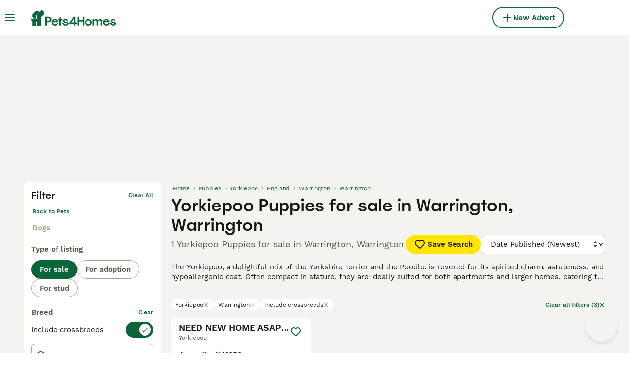

--- FILE ---
content_type: text/html; charset=utf-8
request_url: https://www.pets4homes.co.uk/sale/puppies/yorkiepoo/united-kingdom/england/warrington/warrington/
body_size: 34095
content:
<!DOCTYPE html><html lang="en"><head><meta charSet="utf-8" data-next-head=""/><meta name="viewport" content="width=device-width, initial-scale=1.0, maximum-scale=1.0" data-next-head=""/><meta http-equiv="Content-Security-Policy" content="upgrade-insecure-requests"/><title data-next-head="">Yorkiepoo Puppies for sale in Warrington, Warrington | Pets4Homes</title><meta name="robots" content="index,follow" data-next-head=""/><meta name="description" content="Find 1 Yorkiepoo Puppies for sale in Warrington, Warrington on Pets4Homes - UK’s largest pet classifieds site to buy and sell puppies near you." data-next-head=""/><meta name="twitter:card" content="summary_large_image" data-next-head=""/><meta property="og:title" content="Yorkiepoo Puppies for sale in Warrington, Warrington | Pets4Homes" data-next-head=""/><meta property="og:description" content="Find 1 Yorkiepoo Puppies for sale in Warrington, Warrington on Pets4Homes - UK’s largest pet classifieds site to buy and sell puppies near you." data-next-head=""/><meta property="og:url" content="https://www.pets4homes.co.uk/sale/puppies/yorkiepoo/united-kingdom/england/warrington/warrington/" data-next-head=""/><meta property="og:type" content="website" data-next-head=""/><meta property="og:image" content="https://www.pets4homes.co.uk/images/article-placeholder.acb8b65db8.webp" data-next-head=""/><meta property="og:image:alt" content="Yorkiepoo Puppies for sale in Warrington, Warrington | Pets4Homes" data-next-head=""/><meta property="og:locale" content="en_GB" data-next-head=""/><meta property="og:site_name" content="Pets4Homes" data-next-head=""/><link rel="canonical" href="https://www.pets4homes.co.uk/sale/puppies/yorkiepoo/united-kingdom/england/warrington/warrington/" data-next-head=""/><meta name="ahrefs-site-verification" content="b1d03cfda1dd6789056136a64c7003472006b204b3d5413887d30fb5b49c3dba"/><link rel="icon" type="image/png" href="/favicon-light-16x16.png" sizes="16x16" media="(prefers-color-scheme: light)"/><link rel="icon" type="image/png" href="/favicon-light-32x32.png" sizes="32x32" media="(prefers-color-scheme: light)"/><link rel="icon" type="image/png" href="/favicon-dark-16x16.png" sizes="16x16" media="(prefers-color-scheme: dark)"/><link rel="icon" type="image/png" href="/favicon-dark-32x32.png" sizes="32x32" media="(prefers-color-scheme: dark)"/><link rel="preconnect" href="https://assets.pets4homes.co.uk/"/><link rel="dns-prefetch" href="https://assets.pets4homes.co.uk/"/><link rel="preconnect" href="https://lwadm.com/"/><link rel="dns-prefetch" href="https://lwadm.com/"/><link rel="preload" href="/fonts/Spoof-600.d5929ef7c2.woff2" as="font" type="font/woff2" crossorigin="anonymous"/><link rel="preload" href="/fonts/WorkSans-400.271ec2ac27.woff2" as="font" type="font/woff2" crossorigin="anonymous"/><link rel="preload" href="/fonts/WorkSans-600.11347bdaad.woff2" as="font" type="font/woff2" crossorigin="anonymous"/><link rel="preload" href="/fonts/OneWorld-v2.2c60ec5a89.woff2" as="font" type="font/woff2" crossorigin="anonymous"/><link rel="preconnect" href="https://www.googletagmanager.com/"/><link rel="dns-prefetch" href="https://www.googletagmanager.com/"/><link rel="preload" href="/_next/static/css/16747d3dc615d0a0.css" as="style"/><link rel="preload" href="/_next/static/css/f0efc6a22facc828.css" as="style"/><link rel="preload" href="/_next/static/css/8c95748091911c70.css" as="style"/><link rel="preload" href="/_next/static/css/3b6ab9af3ba7d116.css" as="style"/><style data-next-head="">   [id*="pmg-widget-root"] div.pmg-properties-wrapper {     padding-top: 8px !important;     padding-left: 4px !important;     padding-right: 4px !important;   }    [id*="pmg-widget-root"] div.pmg-item-title {     font-size: .875rem !important;     font-weight: 600 !important;     line-height: 20px !important;     -webkit-line-clamp: 2 !important;     min-height: 40px !important;     color: #171711 !important;     padding-bottom: 0 !important;   }      [id*="pmg-widget-root"] div.pmg-item-price {     font-size: 0.875rem !important;     font-weight: 600 !important;     line-height: 20px !important;     color: #171711 !important;   }    [id*="pmg-widget-root"] div.pmg-item-category {     font-size: 0.875rem !important;     font-weight: 600 !important;     line-height: 20px !important;     font-size: 14px !important;     color: #171711 !important;     padding-bottom: 0 !important;     padding-top: 8px !important;   }    [id*="pmg-widget-root"] div.pmg-item-location {     font-size: 0.875rem !important;     font-weight: 400 !important;     line-height: 20px !important;     font-size: 14px !important;     color: #595143 !important;     padding-bottom: 8px !important;   }    [id*="pmg-widget-root"] div.pmg-image-wrapper img {     border-radius: 12px 12px 0 0 !important;   }      [id*="pmg-widget-root"] div.pmg-grid-box a {     height: 100% !important;     text-decoration: none !important;   } </style><script data-testid="script-gdpr">window.gdprAppliesGlobally=false;(function(){function n(e){if(!window.frames[e]){if(document.body&&document.body.firstChild){var t=document.body;var r=document.createElement("iframe");r.style.display="none";r.name=e;r.title=e;t.insertBefore(r,t.firstChild)}else{setTimeout(function(){n(e)},5)}}}function e(r,a,o,c,d){function e(e,t,r,n){if(typeof r!=="function"){return}if(!window[a]){window[a]=[]}var i=false;if(d){i=d(e,n,r)}if(!i){window[a].push({command:e,version:t,callback:r,parameter:n})}}e.stub=true;e.stubVersion=2;function t(n){if(!window[r]||window[r].stub!==true){return}if(!n.data){return}var i=typeof n.data==="string";var e;try{e=i?JSON.parse(n.data):n.data}catch(t){return}if(e[o]){var a=e[o];window[r](a.command,a.version,function(e,t){var r={};r[c]={returnValue:e,success:t,callId:a.callId};if(n.source){n.source.postMessage(i?JSON.stringify(r):r,"*")}},a.parameter)}}if(typeof window[r]!=="function"){window[r]=e;if(window.addEventListener){window.addEventListener("message",t,false)}else{window.attachEvent("onmessage",t)}}}e("__tcfapi","__tcfapiBuffer","__tcfapiCall","__tcfapiReturn");n("__tcfapiLocator");(function(e,t){var r=document.createElement("link");r.rel="preconnect";r.as="script";var n=document.createElement("link");n.rel="dns-prefetch";n.as="script";var i=document.createElement("link");i.rel="preload";i.as="script";var a=document.createElement("script");a.id="spcloader";a.type="text/javascript";a["async"]=true;a.charset="utf-8";var o="https://sdk.privacy-center.org/"+e+"/loader.js?target_type=notice&target="+t;if(window.didomiConfig&&window.didomiConfig.user){var c=window.didomiConfig.user;var d=c.country;var s=c.region;if(d){o=o+"&country="+d;if(s){o=o+"&region="+s}}}r.href="https://sdk.privacy-center.org/";n.href="https://sdk.privacy-center.org/";i.href=o;a.src=o;var f=document.getElementsByTagName("script")[0];f.parentNode.insertBefore(r,f);f.parentNode.insertBefore(n,f);f.parentNode.insertBefore(i,f);f.parentNode.insertBefore(a,f)})("6a84a6e7-7cbd-4f3a-b7d2-0903190a4136","kZfhJNB3")})();</script><script data-testid="script-ads">window.didomiEventListeners = window.didomiEventListeners || []; window.didomiEventListeners.push({event: 'consent.changed',listener: function () {console.log('Didomi - on consent change Refresh ads');
          typeof window.owpClientLogger === 'object' && window.owpClientLogger.pushLog('refresh_ads_owp');
          document.dispatchEvent(new CustomEvent('RefreshAds'));}});</script><style>                 html {             font-size: 16px;           }            body {             font-family: WorkSans, sans-serif;             -webkit-font-smoothing: antialiased;             -moz-osx-font-smoothing: grayscale;           }            * {             font-family: inherit;             box-sizing: border-box;             margin: 0;             padding: 0;           }            [hidden] {             display: none !important;           }          </style><style>@font-face {           font-family: "Spoof";           src: url(/fonts/Spoof-600.d5929ef7c2.woff2) format("woff2");           font-style: normal;           font-weight: 600;           font-display: swap;         }</style><style>@font-face {           font-family: "WorkSans";           src: url(/fonts/WorkSans-400.271ec2ac27.woff2) format("woff2");           font-style: normal;           font-weight: 400;           font-display: swap;         }</style><style>@font-face {           font-family: "WorkSans";           src: url(/fonts/WorkSans-600.11347bdaad.woff2) format("woff2");           font-style: normal;           font-weight: 600;           font-display: swap;         }</style><style>@font-face {           font-family: "OneWorld-v2";           src: url(/fonts/OneWorld-v2.2c60ec5a89.woff2) format("woff2");           font-style: normal;           font-weight: normal;           font-display: swap;         }</style><script>(function(w,d,s,l,i){w[l]=w[l]||[];w[l].push({'gtm.start':
new Date().getTime(),event:'gtm.js'});var f=d.getElementsByTagName(s)[0],
j=d.createElement(s),dl=l!='dataLayer'?'&l='+l:'';j.async=true;j.src=
'https://www.googletagmanager.com/gtm.js?id='+i+dl;f.parentNode.insertBefore(j,f);
})(window,document,'script','dataLayer','GTM-KPXLBFD');</script><script>window.getLoggedInUser=function(){var i=document.cookie.split(";").find(function(i){return i.trim().match(/^token=.+/)});if(i){var t=i.split("=")[1];if(t)try{var r=JSON.parse(atob(t.split(".")[1]));return{id:r.id,email:r.email,latestListingCategoryAndBreed:r.latestListingCategoryAndBreed}}catch(e){}}};</script><script id="structured-data" type="application/ld+json" data-nscript="beforeInteractive">{"@context":"https://schema.org","@type":"Product","name":"Yorkiepoo Puppies for sale in Warrington, Warrington","description":"Find 1 Yorkiepoo Puppies for sale in Warrington, Warrington on Pets4Homes - UK’s largest pet classifieds site to buy and sell puppies near you.","images":["https://assets.pets4homes.co.uk/originalImages/13fc8f82-96d0-43f7-889a-f418416bc5bb/originalImage.jpeg?auto=webp&width=1080"],"offers":{"@type":"AggregateOffer","availability":"https://schema.org/InStock","lowPrice":850,"highPrice":850,"offerCount":1,"priceCurrency":"GBP"}}</script><link rel="stylesheet" href="/_next/static/css/16747d3dc615d0a0.css" data-n-g=""/><link rel="stylesheet" href="/_next/static/css/f0efc6a22facc828.css" data-n-p=""/><link rel="stylesheet" href="/_next/static/css/8c95748091911c70.css" data-n-p=""/><link rel="stylesheet" href="/_next/static/css/3b6ab9af3ba7d116.css"/><noscript data-n-css=""></noscript><script defer="" noModule="" src="/_next/static/chunks/polyfills-42372ed130431b0a.js"></script><script defer="" src="/_next/static/chunks/4197.f004ce8c15ded51e.js"></script><script defer="" src="/_next/static/chunks/4560.1057c4edce181df3.js"></script><script src="/_next/static/chunks/runtime-4bcac5b492bba7bb.js" defer=""></script><script src="/_next/static/chunks/framework-a17258b880e6120c.js" defer=""></script><script src="/_next/static/chunks/9895-79179c6b4055e891.js" defer=""></script><script src="/_next/static/chunks/main-60c2a85a19d46098.js" defer=""></script><script src="/_next/static/chunks/6236-65a2dc3a16ec7f5e.js" defer=""></script><script src="/_next/static/chunks/4248-f2a219e7e9f08e9c.js" defer=""></script><script src="/_next/static/chunks/15-9d9db990f19a1b57.js" defer=""></script><script src="/_next/static/chunks/65-c65a5f3f020c8613.js" defer=""></script><script src="/_next/static/chunks/8892-e286f49b62e25db7.js" defer=""></script><script src="/_next/static/chunks/4309-4b0d2c98ccc20ba4.js" defer=""></script><script src="/_next/static/chunks/pages/_app-4648165aba17f0d7.js" defer=""></script><script src="/_next/static/chunks/2867-05fbb03ac3179292.js" defer=""></script><script src="/_next/static/chunks/4394-e7bfa0f1fd370b2f.js" defer=""></script><script src="/_next/static/chunks/9241-533453ce6ef7834d.js" defer=""></script><script src="/_next/static/chunks/5625-a046e9308bc1e7e5.js" defer=""></script><script src="/_next/static/chunks/8544-7357b3bd48f46a76.js" defer=""></script><script src="/_next/static/chunks/3441-b744f6e6b60bb659.js" defer=""></script><script src="/_next/static/chunks/1758-23e9f40557954041.js" defer=""></script><script src="/_next/static/chunks/935-15deb0d73d6cd9b0.js" defer=""></script><script src="/_next/static/chunks/3856-6ffd19c320f2089e.js" defer=""></script><script src="/_next/static/chunks/1083-d9a49e41a309b8bc.js" defer=""></script><script src="/_next/static/chunks/63-b41d35ebb4464c1a.js" defer=""></script><script src="/_next/static/chunks/1063-8df48c39d4284551.js" defer=""></script><script src="/_next/static/chunks/7490-f2e03f4ddbf93f2e.js" defer=""></script><script src="/_next/static/chunks/2124-03715f2bdfb7e5de.js" defer=""></script><script src="/_next/static/chunks/1398-7d84b091d606c718.js" defer=""></script><script src="/_next/static/chunks/7947-4a98c75f736e9332.js" defer=""></script><script src="/_next/static/chunks/pages/%5Btype%5D/%5Bcategory%5D/%5Battribute%5D/%5B...location%5D-f3eeaa74334a57a7.js" defer=""></script><script src="/_next/static/XDCFIFkcCH1rxn_gHv5zg/_buildManifest.js" defer=""></script><script src="/_next/static/XDCFIFkcCH1rxn_gHv5zg/_ssgManifest.js" defer=""></script></head><body><noscript><iframe src="https://www.googletagmanager.com/ns.html?id=GTM-KPXLBFD" height="0" width="0" style="display:none;visibility:hidden"></iframe></noscript><link rel="preload" as="image" href="/images/smallLogo.4e6b8328a1.svg" fetchPriority="high"/><link rel="preload" as="image" href="/images/logo.c2e9c32d94.svg" fetchPriority="high"/><link rel="preload" as="image" imageSrcSet="https://assets.pets4homes.co.uk/originalImages/13fc8f82-96d0-43f7-889a-f418416bc5bb/originalImage.jpeg?auto=webp&amp;width=384&amp;height=240&amp;fit=bounds&amp;crop=4%3A3%2Coffset-y30&amp;quality=75 1x, https://assets.pets4homes.co.uk/originalImages/13fc8f82-96d0-43f7-889a-f418416bc5bb/originalImage.jpeg?auto=webp&amp;width=640&amp;height=240&amp;fit=bounds&amp;crop=4%3A3%2Coffset-y30&amp;quality=75 2x" fetchPriority="high"/><div id="__next"><div class="Body_body__NcK3W"><div class="Layout_childrenWrapper__wJhFl"><div class="AdStateManager_childrenWrapper__JeYIA" data-adtech-id="body"><div id="div-gpt-ad-interstitial" class="AdManager_adAnchor__ggN_r"></div><div class="HeaderBarWrapper_headerBarWrapper__FzY89"><div class="HeaderBarWrapper_headerBarInner__PAwNx" id="header-bar"><div class="HeaderBarWrapper_headerContentWrapper__B12PR"><div class="HeaderBarWrapper_headerBarContent__UoOK6"><div class="HeaderBar_content__zZIZj"><div class="HeaderBar_leftSide__a4NJZ"><button type="button" class="Button_button__KPrTd Button_ghost__J1bzS Button_medium__Is5tG Button_onlyIcon__JePyF" aria-label="Main Menu Toggle"><i class="Icon_icon__hTEAw Icon_icon-13-menu__Lg88v" data-testid="icon-Menu" style="--icon-color:inherit;--icon-size:24px"></i></button><div class="Sidebar_sidebarWrapper__7fxzA"><div class="SidebarHeader_sidebarNodesWrapper__bNgKb"><button type="button" class="Button_button__KPrTd Button_ghost__J1bzS Button_medium__Is5tG Button_onlyIcon__JePyF SidebarHeader_sidebarCloseButton__JCqDc" aria-label="Close Main Menu"><i class="Icon_icon__hTEAw Icon_icon-5-close__Z3w_e" data-testid="icon-Close" style="--icon-color:inherit;--icon-size:24px"></i></button><div class="SidebarHeader_sidebarLogo___5kPf"><img alt="Pets4Homes" title="Pets4Homes" data-testid="marketplace-logo-header-small" fetchPriority="high" loading="eager" width="0" height="36" decoding="async" data-nimg="1" class="Logo_logo__28CBd" style="color:transparent" src="/images/smallLogo.4e6b8328a1.svg"/></div></div><div class="Sidebar_sidebarFlatStructureWrapper__n7Nje"><div class="SidebarContent_sidebarContentWrapper__ijNW6 Sidebar_sidebarContentWrapper__xSwZZ" style="--transform:translateX(0)"><p class="SidebarSeparator_sidebarSeparatorHeading__CfXfV">Pets</p><button type="button" class="Button_button__KPrTd Button_ghost__J1bzS Button_medium__Is5tG SidebarNested_sidebarNestedButton__ESB8i" tabindex="-1">Pets for sale<i class="Icon_icon__hTEAw Icon_icon-3-arrowright__u4NtN sidebar-icon" data-testid="icon-ArrowRight" style="--icon-color:#0a6638;--icon-size:16px"></i></button><button type="button" class="Button_button__KPrTd Button_ghost__J1bzS Button_medium__Is5tG SidebarNested_sidebarNestedButton__ESB8i" tabindex="-1">Pets for adoption<i class="Icon_icon__hTEAw Icon_icon-3-arrowright__u4NtN sidebar-icon" data-testid="icon-ArrowRight" style="--icon-color:#0a6638;--icon-size:16px"></i></button><a class="Link_link__ce5zB SidebarLink_sidebarLink__oCFOo" tabindex="-1" href="/stud/pets/">Pets for stud</a><a class="Link_link__ce5zB SidebarLink_sidebarLink__oCFOo" tabindex="-1" href="/breeders/dogs/">Breeders</a><p class="SidebarSeparator_sidebarSeparatorHeading__CfXfV">Knowledge hub</p><button type="button" class="Button_button__KPrTd Button_ghost__J1bzS Button_medium__Is5tG SidebarNested_sidebarNestedButton__ESB8i" tabindex="-1">Pet articles &amp; advice<i class="Icon_icon__hTEAw Icon_icon-3-arrowright__u4NtN sidebar-icon" data-testid="icon-ArrowRight" style="--icon-color:#0a6638;--icon-size:16px"></i></button><button type="button" class="Button_button__KPrTd Button_ghost__J1bzS Button_medium__Is5tG SidebarNested_sidebarNestedButton__ESB8i" tabindex="-1">Breed directory<i class="Icon_icon__hTEAw Icon_icon-3-arrowright__u4NtN sidebar-icon" data-testid="icon-ArrowRight" style="--icon-color:#0a6638;--icon-size:16px"></i></button><p class="SidebarSeparator_sidebarSeparatorHeading__CfXfV">Support</p><a href="https://support.pets4homes.co.uk/" class="Link_link__ce5zB SidebarLink_sidebarLink__oCFOo" tabindex="-1">Support &amp; safety portal</a></div><div class="SidebarContent_sidebarContentWrapper__ijNW6 Sidebar_sidebarContentWrapper__xSwZZ" style="--transform:translateX(100%)"><div class="SidebarContent_sidebarContentTitleWrapper__IW_76"><span>Pets for sale</span></div><a class="Link_link__ce5zB SidebarLink_sidebarLink__oCFOo SidebarLink_sidebarLinkAll__Wgapr" tabindex="-1" href="/sale/pets/">All Pets for sale</a><button type="button" class="Button_button__KPrTd Button_ghost__J1bzS Button_medium__Is5tG SidebarNested_sidebarNestedButton__ESB8i" tabindex="-1">Puppies for sale<i class="Icon_icon__hTEAw Icon_icon-3-arrowright__u4NtN sidebar-icon" data-testid="icon-ArrowRight" style="--icon-color:#0a6638;--icon-size:16px"></i></button><button type="button" class="Button_button__KPrTd Button_ghost__J1bzS Button_medium__Is5tG SidebarNested_sidebarNestedButton__ESB8i" tabindex="-1">Kittens for sale<i class="Icon_icon__hTEAw Icon_icon-3-arrowright__u4NtN sidebar-icon" data-testid="icon-ArrowRight" style="--icon-color:#0a6638;--icon-size:16px"></i></button><button type="button" class="Button_button__KPrTd Button_ghost__J1bzS Button_medium__Is5tG SidebarNested_sidebarNestedButton__ESB8i" tabindex="-1">Other pets for sale<i class="Icon_icon__hTEAw Icon_icon-3-arrowright__u4NtN sidebar-icon" data-testid="icon-ArrowRight" style="--icon-color:#0a6638;--icon-size:16px"></i></button></div><div class="SidebarContent_sidebarContentWrapper__ijNW6 Sidebar_sidebarContentWrapper__xSwZZ" style="--transform:translateX(100%)"><div class="SidebarContent_sidebarContentTitleWrapper__IW_76"><span>Most popular puppies for sale</span></div><a class="Link_link__ce5zB SidebarLink_sidebarLink__oCFOo SidebarLink_sidebarLinkAll__Wgapr" tabindex="-1" href="/sale/puppies/">All puppies for sale</a><a class="Link_link__ce5zB SidebarLink_sidebarLink__oCFOo" tabindex="-1" href="/sale/puppies/akita/">Akita for sale</a><a class="Link_link__ce5zB SidebarLink_sidebarLink__oCFOo" tabindex="-1" href="/sale/puppies/american-bulldog/">American Bulldog for sale</a><a class="Link_link__ce5zB SidebarLink_sidebarLink__oCFOo" tabindex="-1" href="/sale/puppies/american-bully/">American Bully for sale</a><a class="Link_link__ce5zB SidebarLink_sidebarLink__oCFOo" tabindex="-1" href="/sale/puppies/beagle/">Beagle for sale</a><a class="Link_link__ce5zB SidebarLink_sidebarLink__oCFOo" tabindex="-1" href="/sale/puppies/belgian-shepherd-dog/">Belgian Shepherd Dog for sale</a><a class="Link_link__ce5zB SidebarLink_sidebarLink__oCFOo" tabindex="-1" href="/sale/puppies/bichon-frise/">Bichon Frise for sale</a><a class="Link_link__ce5zB SidebarLink_sidebarLink__oCFOo" tabindex="-1" href="/sale/puppies/border-collie/">Border Collie for sale</a><a class="Link_link__ce5zB SidebarLink_sidebarLink__oCFOo" tabindex="-1" href="/sale/puppies/border-terrier/">Border Terrier for sale</a><a class="Link_link__ce5zB SidebarLink_sidebarLink__oCFOo" tabindex="-1" href="/sale/puppies/boxer/">Boxer for sale</a><a class="Link_link__ce5zB SidebarLink_sidebarLink__oCFOo" tabindex="-1" href="/sale/puppies/cane-corso/">Cane Corso for sale</a><a class="Link_link__ce5zB SidebarLink_sidebarLink__oCFOo" tabindex="-1" href="/sale/puppies/cavachon/">Cavachon for sale</a><a class="Link_link__ce5zB SidebarLink_sidebarLink__oCFOo" tabindex="-1" href="/sale/puppies/cavalier-king-charles-spaniel/">Cavalier King Charles Spaniel for sale</a><a class="Link_link__ce5zB SidebarLink_sidebarLink__oCFOo" tabindex="-1" href="/sale/puppies/cavapoo/">Cavapoo for sale</a><a class="Link_link__ce5zB SidebarLink_sidebarLink__oCFOo" tabindex="-1" href="/sale/puppies/chihuahua/">Chihuahua for sale</a><a class="Link_link__ce5zB SidebarLink_sidebarLink__oCFOo" tabindex="-1" href="/sale/puppies/chow-chow/">Chow Chow for sale</a><a class="Link_link__ce5zB SidebarLink_sidebarLink__oCFOo" tabindex="-1" href="/sale/puppies/cockapoo/">Cockapoo for sale</a><a class="Link_link__ce5zB SidebarLink_sidebarLink__oCFOo" tabindex="-1" href="/sale/puppies/cocker-spaniel/">Cocker Spaniel for sale</a><a class="Link_link__ce5zB SidebarLink_sidebarLink__oCFOo" tabindex="-1" href="/sale/puppies/dachshund/">Dachshund for sale</a><a class="Link_link__ce5zB SidebarLink_sidebarLink__oCFOo" tabindex="-1" href="/sale/puppies/dobermann/">Dobermann for sale</a><a class="Link_link__ce5zB SidebarLink_sidebarLink__oCFOo" tabindex="-1" href="/sale/puppies/dogue-de-bordeaux/">Dogue De Bordeaux for sale</a><a class="Link_link__ce5zB SidebarLink_sidebarLink__oCFOo" tabindex="-1" href="/sale/puppies/english-bull-terrier/">English Bull Terrier for sale</a><a class="Link_link__ce5zB SidebarLink_sidebarLink__oCFOo" tabindex="-1" href="/sale/puppies/english-bulldog/">English Bulldog for sale</a><a class="Link_link__ce5zB SidebarLink_sidebarLink__oCFOo" tabindex="-1" href="/sale/puppies/english-springer-spaniel/">English Springer Spaniel for sale</a><a class="Link_link__ce5zB SidebarLink_sidebarLink__oCFOo" tabindex="-1" href="/sale/puppies/french-bulldog/">French Bulldog for sale</a><a class="Link_link__ce5zB SidebarLink_sidebarLink__oCFOo" tabindex="-1" href="/sale/puppies/german-shepherd/">German Shepherd for sale</a><a class="Link_link__ce5zB SidebarLink_sidebarLink__oCFOo" tabindex="-1" href="/sale/puppies/golden-retriever/">Golden Retriever for sale</a><a class="Link_link__ce5zB SidebarLink_sidebarLink__oCFOo" tabindex="-1" href="/sale/puppies/goldendoodle/">Goldendoodle for sale</a><a class="Link_link__ce5zB SidebarLink_sidebarLink__oCFOo" tabindex="-1" href="/sale/puppies/hungarian-vizsla/">Hungarian Vizsla for sale</a><a class="Link_link__ce5zB SidebarLink_sidebarLink__oCFOo" tabindex="-1" href="/sale/puppies/jack-russell/">Jack Russell for sale</a><a class="Link_link__ce5zB SidebarLink_sidebarLink__oCFOo" tabindex="-1" href="/sale/puppies/jackapoo/">Jackapoo for sale</a><a class="Link_link__ce5zB SidebarLink_sidebarLink__oCFOo" tabindex="-1" href="/sale/puppies/labradoodle/">Labradoodle for sale</a><a class="Link_link__ce5zB SidebarLink_sidebarLink__oCFOo" tabindex="-1" href="/sale/puppies/labrador-retriever/">Labrador Retriever for sale</a><a class="Link_link__ce5zB SidebarLink_sidebarLink__oCFOo" tabindex="-1" href="/sale/puppies/lurcher/">Lurcher for sale</a><a class="Link_link__ce5zB SidebarLink_sidebarLink__oCFOo" tabindex="-1" href="/sale/puppies/maltese/">Maltese for sale</a><a class="Link_link__ce5zB SidebarLink_sidebarLink__oCFOo" tabindex="-1" href="/sale/puppies/maltipoo/">Maltipoo for sale</a><a class="Link_link__ce5zB SidebarLink_sidebarLink__oCFOo" tabindex="-1" href="/sale/puppies/miniature-dachshund/">Miniature Dachshund for sale</a><a class="Link_link__ce5zB SidebarLink_sidebarLink__oCFOo" tabindex="-1" href="/sale/puppies/miniature-schnauzer/">Miniature Schnauzer for sale</a><a class="Link_link__ce5zB SidebarLink_sidebarLink__oCFOo" tabindex="-1" href="/sale/puppies/old-tyme-bulldog/">Old Tyme Bulldog for sale</a><a class="Link_link__ce5zB SidebarLink_sidebarLink__oCFOo" tabindex="-1" href="/sale/puppies/patterdale-terrier/">Patterdale Terrier for sale</a><a class="Link_link__ce5zB SidebarLink_sidebarLink__oCFOo" tabindex="-1" href="/sale/puppies/pomeranian/">Pomeranian for sale</a><a class="Link_link__ce5zB SidebarLink_sidebarLink__oCFOo" tabindex="-1" href="/sale/puppies/pug/">Pug for sale</a><a class="Link_link__ce5zB SidebarLink_sidebarLink__oCFOo" tabindex="-1" href="/sale/puppies/rottweiler/">Rottweiler for sale</a><a class="Link_link__ce5zB SidebarLink_sidebarLink__oCFOo" tabindex="-1" href="/sale/puppies/shar-pei/">Shar Pei for sale</a><a class="Link_link__ce5zB SidebarLink_sidebarLink__oCFOo" tabindex="-1" href="/sale/puppies/shih-tzu/">Shih Tzu for sale</a><a class="Link_link__ce5zB SidebarLink_sidebarLink__oCFOo" tabindex="-1" href="/sale/puppies/siberian-husky/">Siberian Husky for sale</a><a class="Link_link__ce5zB SidebarLink_sidebarLink__oCFOo" tabindex="-1" href="/sale/puppies/sprocker/">Sprocker for sale</a><a class="Link_link__ce5zB SidebarLink_sidebarLink__oCFOo" tabindex="-1" href="/sale/puppies/staffordshire-bull-terrier/">Staffordshire Bull Terrier for sale</a><a class="Link_link__ce5zB SidebarLink_sidebarLink__oCFOo" tabindex="-1" href="/sale/puppies/toy-poodle/">Toy Poodle for sale</a><a class="Link_link__ce5zB SidebarLink_sidebarLink__oCFOo" tabindex="-1" href="/sale/puppies/whippet/">Whippet for sale</a><a class="Link_link__ce5zB SidebarLink_sidebarLink__oCFOo" tabindex="-1" href="/sale/puppies/yorkshire-terrier/">Yorkshire Terrier for sale</a></div><div class="SidebarContent_sidebarContentWrapper__ijNW6 Sidebar_sidebarContentWrapper__xSwZZ" style="--transform:translateX(100%)"><div class="SidebarContent_sidebarContentTitleWrapper__IW_76"><span>Most popular kittens for sale</span></div><a class="Link_link__ce5zB SidebarLink_sidebarLink__oCFOo SidebarLink_sidebarLinkAll__Wgapr" tabindex="-1" href="/sale/kittens/">All kittens for sale</a><a class="Link_link__ce5zB SidebarLink_sidebarLink__oCFOo" tabindex="-1" href="/sale/kittens/abyssinian/">Abyssinian for sale</a><a class="Link_link__ce5zB SidebarLink_sidebarLink__oCFOo" tabindex="-1" href="/sale/kittens/american-shorthair/">American Shorthair for sale</a><a class="Link_link__ce5zB SidebarLink_sidebarLink__oCFOo" tabindex="-1" href="/sale/kittens/balinese/">Balinese for sale</a><a class="Link_link__ce5zB SidebarLink_sidebarLink__oCFOo" tabindex="-1" href="/sale/kittens/bengal/">Bengal for sale</a><a class="Link_link__ce5zB SidebarLink_sidebarLink__oCFOo" tabindex="-1" href="/sale/kittens/birman/">Birman for sale</a><a class="Link_link__ce5zB SidebarLink_sidebarLink__oCFOo" tabindex="-1" href="/sale/kittens/bombay/">Bombay for sale</a><a class="Link_link__ce5zB SidebarLink_sidebarLink__oCFOo" tabindex="-1" href="/sale/kittens/british-longhair/">British Longhair for sale</a><a class="Link_link__ce5zB SidebarLink_sidebarLink__oCFOo" tabindex="-1" href="/sale/kittens/british-shorthair/">British Shorthair for sale</a><a class="Link_link__ce5zB SidebarLink_sidebarLink__oCFOo" tabindex="-1" href="/sale/kittens/burmese/">Burmese for sale</a><a class="Link_link__ce5zB SidebarLink_sidebarLink__oCFOo" tabindex="-1" href="/sale/kittens/cornish-rex/">Cornish Rex for sale</a><a class="Link_link__ce5zB SidebarLink_sidebarLink__oCFOo" tabindex="-1" href="/sale/kittens/devon-rex/">Devon Rex for sale</a><a class="Link_link__ce5zB SidebarLink_sidebarLink__oCFOo" tabindex="-1" href="/sale/kittens/egyptian-mau/">Egyptian Mau for sale</a><a class="Link_link__ce5zB SidebarLink_sidebarLink__oCFOo" tabindex="-1" href="/sale/kittens/exotic/">Exotic for sale</a><a class="Link_link__ce5zB SidebarLink_sidebarLink__oCFOo" tabindex="-1" href="/sale/kittens/himalayan/">Himalayan for sale</a><a class="Link_link__ce5zB SidebarLink_sidebarLink__oCFOo" tabindex="-1" href="/sale/kittens/keetso/">Keetso for sale</a><a class="Link_link__ce5zB SidebarLink_sidebarLink__oCFOo" tabindex="-1" href="/sale/kittens/maine-coon/">Maine Coon for sale</a><a class="Link_link__ce5zB SidebarLink_sidebarLink__oCFOo" tabindex="-1" href="/sale/kittens/manx/">Manx for sale</a><a class="Link_link__ce5zB SidebarLink_sidebarLink__oCFOo" tabindex="-1" href="/sale/kittens/mixed-breed/">Mixed Breed for sale</a><a class="Link_link__ce5zB SidebarLink_sidebarLink__oCFOo" tabindex="-1" href="/sale/kittens/munchkin/">Munchkin for sale</a><a class="Link_link__ce5zB SidebarLink_sidebarLink__oCFOo" tabindex="-1" href="/sale/kittens/norwegian-forest-cat/">Norwegian Forest Cat for sale</a><a class="Link_link__ce5zB SidebarLink_sidebarLink__oCFOo" tabindex="-1" href="/sale/kittens/oriental/">Oriental for sale</a><a class="Link_link__ce5zB SidebarLink_sidebarLink__oCFOo" tabindex="-1" href="/sale/kittens/persian/">Persian for sale</a><a class="Link_link__ce5zB SidebarLink_sidebarLink__oCFOo" tabindex="-1" href="/sale/kittens/ragamuffin/">RagaMuffin for sale</a><a class="Link_link__ce5zB SidebarLink_sidebarLink__oCFOo" tabindex="-1" href="/sale/kittens/ragdoll/">Ragdoll for sale</a><a class="Link_link__ce5zB SidebarLink_sidebarLink__oCFOo" tabindex="-1" href="/sale/kittens/russian-blue/">Russian Blue for sale</a><a class="Link_link__ce5zB SidebarLink_sidebarLink__oCFOo" tabindex="-1" href="/sale/kittens/savannah/">Savannah for sale</a><a class="Link_link__ce5zB SidebarLink_sidebarLink__oCFOo" tabindex="-1" href="/sale/kittens/scottish-fold/">Scottish Fold for sale</a><a class="Link_link__ce5zB SidebarLink_sidebarLink__oCFOo" tabindex="-1" href="/sale/kittens/selkirk-rex/">Selkirk Rex for sale</a><a class="Link_link__ce5zB SidebarLink_sidebarLink__oCFOo" tabindex="-1" href="/sale/kittens/siamese/">Siamese for sale</a><a class="Link_link__ce5zB SidebarLink_sidebarLink__oCFOo" tabindex="-1" href="/sale/kittens/siberian/">Siberian for sale</a><a class="Link_link__ce5zB SidebarLink_sidebarLink__oCFOo" tabindex="-1" href="/sale/kittens/snowshoe/">Snowshoe for sale</a><a class="Link_link__ce5zB SidebarLink_sidebarLink__oCFOo" tabindex="-1" href="/sale/kittens/sphynx/">Sphynx for sale</a><a class="Link_link__ce5zB SidebarLink_sidebarLink__oCFOo" tabindex="-1" href="/sale/kittens/tonkinese/">Tonkinese for sale</a><a class="Link_link__ce5zB SidebarLink_sidebarLink__oCFOo" tabindex="-1" href="/sale/kittens/turkish-angora/">Turkish Angora for sale</a><a class="Link_link__ce5zB SidebarLink_sidebarLink__oCFOo" tabindex="-1" href="/sale/kittens/turkish-van/">Turkish Van for sale</a></div><div class="SidebarContent_sidebarContentWrapper__ijNW6 Sidebar_sidebarContentWrapper__xSwZZ" style="--transform:translateX(100%)"><div class="SidebarContent_sidebarContentTitleWrapper__IW_76"><span>Other pets for sale</span></div><a class="Link_link__ce5zB SidebarLink_sidebarLink__oCFOo" tabindex="-1" href="/sale/birds/">Birds for sale</a><a class="Link_link__ce5zB SidebarLink_sidebarLink__oCFOo" tabindex="-1" href="/sale/fish/">Fish for sale</a><a class="Link_link__ce5zB SidebarLink_sidebarLink__oCFOo" tabindex="-1" href="/sale/horses/">Horses for sale</a><a class="Link_link__ce5zB SidebarLink_sidebarLink__oCFOo" tabindex="-1" href="/sale/invertebrates/">Invertebrates for sale</a><a class="Link_link__ce5zB SidebarLink_sidebarLink__oCFOo" tabindex="-1" href="/sale/livestock/">Livestock for sale</a><a class="Link_link__ce5zB SidebarLink_sidebarLink__oCFOo" tabindex="-1" href="/sale/poultry/">Poultry for sale</a><a class="Link_link__ce5zB SidebarLink_sidebarLink__oCFOo" tabindex="-1" href="/sale/rabbits/">Rabbits for sale</a><a class="Link_link__ce5zB SidebarLink_sidebarLink__oCFOo" tabindex="-1" href="/sale/reptiles/">Reptiles for sale</a><a class="Link_link__ce5zB SidebarLink_sidebarLink__oCFOo" tabindex="-1" href="/sale/rodents/">Rodents for sale</a></div><div class="SidebarContent_sidebarContentWrapper__ijNW6 Sidebar_sidebarContentWrapper__xSwZZ" style="--transform:translateX(100%)"><div class="SidebarContent_sidebarContentTitleWrapper__IW_76"><span>Pets for adoption</span></div><a class="Link_link__ce5zB SidebarLink_sidebarLink__oCFOo SidebarLink_sidebarLinkAll__Wgapr" tabindex="-1" href="/adoption/pets/">All Pets for adoption</a><a class="Link_link__ce5zB SidebarLink_sidebarLink__oCFOo" tabindex="-1" href="/adoption/cats/">Cats for adoption</a><a class="Link_link__ce5zB SidebarLink_sidebarLink__oCFOo" tabindex="-1" href="/adoption/dogs/">Dogs for adoption</a></div><div class="SidebarContent_sidebarContentWrapper__ijNW6 Sidebar_sidebarContentWrapper__xSwZZ" style="--transform:translateX(100%)"><div class="SidebarContent_sidebarContentTitleWrapper__IW_76"><span>Pet articles &amp; advice</span></div><a class="Link_link__ce5zB SidebarLink_sidebarLink__oCFOo SidebarLink_sidebarLinkAll__Wgapr" tabindex="-1" href="/pet-advice/">All articles</a><span class="SidebarText_sidebarText__wq_3n">By pet</span><a class="Link_link__ce5zB SidebarLink_sidebarLink__oCFOo" tabindex="-1" href="/pet-advice/search/birds/">Birds</a><a class="Link_link__ce5zB SidebarLink_sidebarLink__oCFOo" tabindex="-1" href="/pet-advice/search/cats/">Cats</a><a class="Link_link__ce5zB SidebarLink_sidebarLink__oCFOo" tabindex="-1" href="/pet-advice/search/dogs/">Dogs</a><a class="Link_link__ce5zB SidebarLink_sidebarLink__oCFOo" tabindex="-1" href="/pet-advice/search/fish/">Fish</a><a class="Link_link__ce5zB SidebarLink_sidebarLink__oCFOo" tabindex="-1" href="/pet-advice/search/horses/">Horses</a><a class="Link_link__ce5zB SidebarLink_sidebarLink__oCFOo" tabindex="-1" href="/pet-advice/search/invertebrates/">Invertebrates</a><a class="Link_link__ce5zB SidebarLink_sidebarLink__oCFOo" tabindex="-1" href="/pet-advice/search/livestock/">Livestock</a><a class="Link_link__ce5zB SidebarLink_sidebarLink__oCFOo" tabindex="-1" href="/pet-advice/search/poultry/">Poultry</a><a class="Link_link__ce5zB SidebarLink_sidebarLink__oCFOo" tabindex="-1" href="/pet-advice/search/rabbits/">Rabbits</a><a class="Link_link__ce5zB SidebarLink_sidebarLink__oCFOo" tabindex="-1" href="/pet-advice/search/reptiles/">Reptiles</a><a class="Link_link__ce5zB SidebarLink_sidebarLink__oCFOo" tabindex="-1" href="/pet-advice/search/rodents/">Rodents</a><span class="SidebarText_sidebarText__wq_3n">By topic</span><a class="Link_link__ce5zB SidebarLink_sidebarLink__oCFOo" tabindex="-1" href="/pet-advice/search/all/breeding/">Breeding</a><a class="Link_link__ce5zB SidebarLink_sidebarLink__oCFOo" tabindex="-1" href="/pet-advice/search/all/industry-report/">Industry Report</a></div><div class="SidebarContent_sidebarContentWrapper__ijNW6 Sidebar_sidebarContentWrapper__xSwZZ" style="--transform:translateX(100%)"><div class="SidebarContent_sidebarContentTitleWrapper__IW_76"><span>Breed directory</span></div><a class="Link_link__ce5zB SidebarLink_sidebarLink__oCFOo" tabindex="-1" href="/dog-breeds/">Dog breeds</a><a class="Link_link__ce5zB SidebarLink_sidebarLink__oCFOo" tabindex="-1" href="/cat-breeds/">Cat breeds</a><a class="Link_link__ce5zB SidebarLink_sidebarLink__oCFOo" tabindex="-1" href="/rabbit-breeds/">Rabbit breeds</a></div></div></div><a class="Link_link__ce5zB HeaderBarLogo_logo__ggIUR HeaderBarLogo_logoBig__R5SVv" href="/"><img alt="Pets4Homes" title="Pets4Homes" data-testid="marketplace-logo-header" fetchPriority="high" loading="eager" width="0" height="32" decoding="async" data-nimg="1" class="Logo_logo__28CBd" style="color:transparent" src="/images/logo.c2e9c32d94.svg"/></a><a class="Link_link__ce5zB HeaderBarLogo_logo__ggIUR HeaderBarLogo_logoSmall__8QOo1" href="/"><img alt="Pets4Homes" title="Pets4Homes" data-testid="marketplace-logo-header-small" fetchPriority="high" loading="eager" width="0" height="32" decoding="async" data-nimg="1" class="Logo_logo__28CBd" style="color:transparent" src="/images/smallLogo.4e6b8328a1.svg"/></a></div><div class="HeaderBar_centerSidePlaceholder__3vCT1"></div><div class="HeaderBar_rightSide__tu_jm"><a class="Link_link__ce5zB Link_linkAsButton__6t_3_ Link_buttonMedium__l_rvv Link_buttonSmallMobile__tSVQW Link_linkAsTertiaryButton__sUdAH" data-testid="header-bar-add-listing" href="/create-new-listing/"><i class="Icon_icon__hTEAw Icon_icon-7-plussmall__5i1gC HeaderBarAddListing_iconBig__0JnOZ" data-testid="icon-PlusSmall" style="--icon-color:inherit;--icon-size:24px"></i><i class="Icon_icon__hTEAw Icon_icon-7-plussmall__5i1gC HeaderBarAddListing_iconSmall__dbwBE" data-testid="icon-PlusSmall" style="--icon-color:inherit;--icon-size:16px"></i><span class="HeaderBarAddListing_linkText__eYSMJ">New Advert</span><span class="HeaderBarAddListing_linkTextMobile__hC6SA">New Ad</span></a><div class="HeaderBarRightSide_container__m4g12"></div></div></div><div class="HeaderBar_childrenWrapper__D3qAm"><div class="ListingsSearchHeaderBar_contentCenterWrapper__eZmYM"><button type="button" class="ListingsSaveSearchButton_saveSearchButton__PAieY ListingsSaveSearchButton_saveSearchButtonWithIconOnly__5gMC9" data-testid="save-search-button"><i class="Icon_icon__hTEAw Icon_icon-19-heart__nqGaz" data-testid="icon-Heart" style="--icon-color:inherit;--icon-size:24px"></i></button><button type="button" class="ListingsSorters_sortButton__ukJIP" data-testid="search-mobile-sorters-button"><i class="Icon_icon__hTEAw Icon_icon-82-sort-down__3Y_Xk" data-testid="icon-SortDown" style="--icon-color:inherit;--icon-size:20px"></i><span class="ListingsSorters_sortButtonText__JNKfM">Sort</span></button><div class="SlideOut_slideOut__r5UM3 SlideOut_slideOutAnimated___sNd8"><div class="SlideOutHeader_slideOutHeader___YAnF"><div class="ListingsSorters_slideOutHeader__NxbGd"><button class="ListingsSorters_slideOutHeaderBackButton__SIVEW" type="button" aria-label="Back"><i class="Icon_icon__hTEAw Icon_icon-1-arrowleft__HbrNl" data-testid="icon-ArrowLeft" style="--icon-color:inherit;--icon-size:16px"></i></button><span class="ListingsSorters_slideOutHeaderLabel__ryPM9">Sorting</span></div></div><div class="SlideOutBody_slideOutBody__dj9tE"><div class="ListingsSorters_slideOutBody__U67GL"><p class="ListingsSorters_slideOutBodyLabel__iCOUA">Sort by</p><button class="ListingsSorters_buttonLink__Cp6nu" type="button"><label class="Radio_label__4LNde Radio_labelChecked__AB_Bn" for="radio-sorting-newestFirst"><span class="Radio_labelText__85VLp Radio_labelTextStyledAsDesktop__QnT63" data-testid="radio-text">Date Published (Newest)</span><span class="Radio_radio__rlMmz Radio_radioStyledAsDesktop__ptFNr"><span class="Radio_radioMark__XjYIi" data-testid="radio-mark"></span></span></label></button><button class="ListingsSorters_buttonLink__Cp6nu" type="button"><label class="Radio_label__4LNde" for="radio-sorting-oldestFirst"><span class="Radio_labelText__85VLp Radio_labelTextStyledAsDesktop__QnT63" data-testid="radio-text">Date Published (Oldest)</span><span class="Radio_radio__rlMmz Radio_radioStyledAsDesktop__ptFNr"></span></label></button><button class="ListingsSorters_buttonLink__Cp6nu" type="button"><label class="Radio_label__4LNde" for="radio-sorting-cheapestFirst"><span class="Radio_labelText__85VLp Radio_labelTextStyledAsDesktop__QnT63" data-testid="radio-text">Price (Lowest)</span><span class="Radio_radio__rlMmz Radio_radioStyledAsDesktop__ptFNr"></span></label></button><button class="ListingsSorters_buttonLink__Cp6nu" type="button"><label class="Radio_label__4LNde" for="radio-sorting-mostExpensiveFirst"><span class="Radio_labelText__85VLp Radio_labelTextStyledAsDesktop__QnT63" data-testid="radio-text">Price (Highest)</span><span class="Radio_radio__rlMmz Radio_radioStyledAsDesktop__ptFNr"></span></label></button><button class="ListingsSorters_buttonLink__Cp6nu" type="button"><label class="Radio_label__4LNde" for="radio-sorting-distance"><span class="Radio_labelText__85VLp Radio_labelTextStyledAsDesktop__QnT63" data-testid="radio-text">Distance</span><span class="Radio_radio__rlMmz Radio_radioStyledAsDesktop__ptFNr"></span></label></button></div></div></div><button type="button" class="FiltersButton_searchButton__5W7ZR" data-testid="filters-search-button"><i class="Icon_icon__hTEAw Icon_icon-77-filters__e26JE" data-testid="icon-Filters" style="--icon-color:inherit;--icon-size:24px"></i><span class="FiltersButton_searchButtonText__5yE_h">Filter (3)</span></button></div></div></div></div></div><div class="HeaderBarWrapper_headerBarPlaceholder__1kN_Y HeaderBarWrapper_headerBarPlaceholderExtendedOnMobile__uxNpq"></div></div><div class="AdSlot_adSlotPlaceholder__1UcoG ListingsSearch_adSlotMain__rbzJ8 AdSlot_adSlotPlaceholderMedium__fSy3Y AdSlot_adSlotPlaceholderLarge__IWcIp AdSlot_adSlotPlaceholderXLarge__XjM4v AdSlot_adSlotFixedHeight__xW3GV" style="--mobile-height:282px;--desktop-height:282px;--fixed-mobile-height:332px;--fixed-desktop-height:282px"></div><div class="ListingsSearch_pageWrapper__IFhwq"><div class="ListingsSearch_searchResultsPageWrapper__ylMKi"><div class="ListingsSearch_sidebarWrapper__924Ph"><div class="ListingsSearchFilters_filters__DAJkl"><div class="ListingsSearchFilters_filtersWrapper__feD8w"><div class="FiltersHeader_wrapper__lVjJm" data-testid="filters-section-header"><button class="FiltersHeader_backButton__eXM4d" type="button" aria-label="Back"><i class="Icon_icon__hTEAw Icon_icon-1-arrowleft__HbrNl" data-testid="icon-ArrowLeft" style="--icon-color:inherit;--icon-size:16px"></i></button><span class="FiltersHeader_middleLabel__B6jBy">Filter</span><button class="FiltersHeader_rightButton__g16lP" type="button" data-testid="filters-confirm-button"><span class="FiltersHeader_rightLabel__REEmw">Clear all</span></button></div><div class="FiltersCategory_wrapper__RyFOT" data-testid="filters-section-category"><div class="FiltersCategory_parentCategoryWrapper__nYBmt"><button type="button" class="FiltersCategory_parentCategoryLink__iy0Hp">Back to<!-- --> <!-- -->Pets</button></div><div class="FiltersCategory_categoryLinksWrapper__Ur_gh"><a class="Link_link__ce5zB FiltersCategory_categoryLinkDesktop__Plbd4 FiltersCategory_categoryLinkDesktopActive__B_0gw Link_linkDisabled__p85Up" data-testid="category-selected" href="/sale/puppies/near-me/united-kingdom/england/warrington/warrington/"><span>Dogs</span></a></div></div><div class="FiltersOptionsList_wrapper__B0N2h" data-testid="filters-search-listingType"><div class="FiltersOptionsList_headerWrapper___UW1r"><span class="FiltersOptionsList_header__X1tTK" data-testid="filters-options-list-title">Type of listing</span></div><div class="FiltersRadioList_wrapper__0UFqY"><button type="button" class="FiltersRadioList_button__2p1hY FiltersRadioList_buttonActive__DP9Pe">For sale<i class="Icon_icon__hTEAw Icon_icon-40-checkmark__F0ReU FiltersRadioList_icon__2YG31" data-testid="icon-Checkmark" style="--icon-color:#0a6638;--icon-size:24px"></i></button><button type="button" class="FiltersRadioList_button__2p1hY">For adoption</button><button type="button" class="FiltersRadioList_button__2p1hY">For stud</button></div></div><div class="FiltersOptionsList_wrapper__B0N2h" data-testid="filters-search-breed"><div class="FiltersOptionsList_headerWrapper___UW1r"><span class="FiltersOptionsList_header__X1tTK" data-testid="filters-options-list-title">Breed</span><button class="FiltersOptionsList_clearButton__EqJp7" type="button" data-testid="filters-options-list-clear-button">clear</button></div><div class="FiltersSwitch_wrapper__pL2WT" data-testid="filters-switch-includeMixWithPureParent"><label for="includeMixWithPureParent" class="Switch_switchLabel__a41kI Switch_switchLabelChecked__8NmWr" data-checked="true" data-testid="includeMixWithPureParent" role="switch" aria-checked="true" tabindex="0"><div class="Switch_wrapper__fz5W_"><span class="Switch_labelText__dWs3b" id="switch-label-includeMixWithPureParent-true">Include crossbreeds</span><div class="Switch_switchTrack__oUZRb"><div class="Switch_switchThumb__SV3jl"><i class="Icon_icon__hTEAw Icon_icon-40-checkmark__F0ReU" data-testid="switch-checkmark-icon" style="--icon-color:inherit;--icon-size:16px"></i></div></div></div></label></div><div class="FiltersOptionsList_searchWrapper__YX9r5"><div class="TextInput_textInputWrapper__AcB7X"><div class="TextInput_textInputPrefixBox__1Ipjf"><i class="Icon_icon__hTEAw Icon_icon-12-search__hMqEQ" data-testid="icon-Search" style="--icon-color:#0a6638;--icon-size:24px"></i></div><input placeholder="Filters Breed" type="text" id="breed" maxLength="100" class="TextInput_textInput__kK5ig TextInput_textInputNormalOnMobile__KLxif TextInput_textInputDefaultState__ixtG5 TextInput_textInputPrefixPadding__mt6L_" name="breed"/><div class="TextInput_textInputSuffixWrapper__uDZDb "></div></div></div><div class="FiltersCheckboxList_wrapper__R26bI" data-testid="filters-section-checkbox-list"><div class="FiltersCheckboxList_listWrapper__vzxq1" data-testid="checkbox-options-box"><a class="Link_link__ce5zB FiltersCheckboxList_filterCheckboxLink__WYOQm" data-testid="filters-checkbox-list-option" href="/sale/puppies/yorkiepoo/united-kingdom/england/warrington/warrington/"><label for="breed" class="Checkbox_checkboxLabel__ihBf9 FiltersCheckboxList_filterCheckbox__ognM3" data-checked="false"><div class="Checkbox_wrapper__3lFhT"><input class="HiddenInput_input___ceTC HiddenInput_displayInitial__SuXnV" type="checkbox" aria-label="" name="breed" value="pets.dogs.breed.yorkiepoo"/><div class="Checkbox_styledCheckbox__S2q5t styled-checkbox" role="checkbox" aria-labelledby="checkbox-label-breed-pets.dogs.breed.yorkiepoo"></div><span class="Checkbox_labelText__pvN5U label-text" id="checkbox-label-breed-pets.dogs.breed.yorkiepoo">Yorkiepoo</span></div><span class="Checkbox_desktopSuffix___amSx"></span></label></a><div class="FiltersCheckboxList_filterCheckboxLink__WYOQm" data-testid="filters-checkbox-list-option"><label for="breed" class="Checkbox_checkboxLabel__ihBf9 FiltersCheckboxList_filterCheckbox__ognM3" data-checked="false"><div class="Checkbox_wrapper__3lFhT"><input class="HiddenInput_input___ceTC HiddenInput_displayInitial__SuXnV" type="checkbox" aria-label="" name="breed" value="pets.dogs.breed.affenpinscher"/><div class="Checkbox_styledCheckbox__S2q5t styled-checkbox" role="checkbox" aria-labelledby="checkbox-label-breed-pets.dogs.breed.affenpinscher"></div><span class="Checkbox_labelText__pvN5U label-text" id="checkbox-label-breed-pets.dogs.breed.affenpinscher">Affenpinscher</span></div><span class="Checkbox_desktopSuffix___amSx"></span></label></div><div class="FiltersCheckboxList_filterCheckboxLink__WYOQm" data-testid="filters-checkbox-list-option"><label for="breed" class="Checkbox_checkboxLabel__ihBf9 FiltersCheckboxList_filterCheckbox__ognM3" data-checked="false"><div class="Checkbox_wrapper__3lFhT"><input class="HiddenInput_input___ceTC HiddenInput_displayInitial__SuXnV" type="checkbox" aria-label="" name="breed" value="pets.dogs.breed.afghanHound"/><div class="Checkbox_styledCheckbox__S2q5t styled-checkbox" role="checkbox" aria-labelledby="checkbox-label-breed-pets.dogs.breed.afghanHound"></div><span class="Checkbox_labelText__pvN5U label-text" id="checkbox-label-breed-pets.dogs.breed.afghanHound">Afghan Hound</span></div><span class="Checkbox_desktopSuffix___amSx"></span></label></div><div class="FiltersCheckboxList_filterCheckboxLink__WYOQm" data-testid="filters-checkbox-list-option"><label for="breed" class="Checkbox_checkboxLabel__ihBf9 FiltersCheckboxList_filterCheckbox__ognM3" data-checked="false"><div class="Checkbox_wrapper__3lFhT"><input class="HiddenInput_input___ceTC HiddenInput_displayInitial__SuXnV" type="checkbox" aria-label="" name="breed" value="pets.dogs.breed.airedaleTerrier"/><div class="Checkbox_styledCheckbox__S2q5t styled-checkbox" role="checkbox" aria-labelledby="checkbox-label-breed-pets.dogs.breed.airedaleTerrier"></div><span class="Checkbox_labelText__pvN5U label-text" id="checkbox-label-breed-pets.dogs.breed.airedaleTerrier">Airedale Terrier</span></div><span class="Checkbox_desktopSuffix___amSx"></span></label></div><a class="Link_link__ce5zB FiltersCheckboxList_filterCheckboxLink__WYOQm" data-testid="filters-checkbox-list-option" href="/sale/puppies/akita/united-kingdom/england/warrington/warrington/"><label for="breed" class="Checkbox_checkboxLabel__ihBf9 FiltersCheckboxList_filterCheckbox__ognM3" data-checked="false"><div class="Checkbox_wrapper__3lFhT"><input class="HiddenInput_input___ceTC HiddenInput_displayInitial__SuXnV" type="checkbox" aria-label="" name="breed" value="pets.dogs.breed.akita"/><div class="Checkbox_styledCheckbox__S2q5t styled-checkbox" role="checkbox" aria-labelledby="checkbox-label-breed-pets.dogs.breed.akita"></div><span class="Checkbox_labelText__pvN5U label-text" id="checkbox-label-breed-pets.dogs.breed.akita">Akita</span></div><span class="Checkbox_desktopSuffix___amSx"></span></label></a><a class="Link_link__ce5zB FiltersCheckboxList_filterCheckboxLink__WYOQm" data-testid="filters-checkbox-list-option" href="/sale/puppies/alapaha-blue-blood-bulldog/united-kingdom/england/warrington/warrington/"><label for="breed" class="Checkbox_checkboxLabel__ihBf9 FiltersCheckboxList_filterCheckbox__ognM3" data-checked="false"><div class="Checkbox_wrapper__3lFhT"><input class="HiddenInput_input___ceTC HiddenInput_displayInitial__SuXnV" type="checkbox" aria-label="" name="breed" value="pets.dogs.breed.alapahaBlueBloodBulldog"/><div class="Checkbox_styledCheckbox__S2q5t styled-checkbox" role="checkbox" aria-labelledby="checkbox-label-breed-pets.dogs.breed.alapahaBlueBloodBulldog"></div><span class="Checkbox_labelText__pvN5U label-text" id="checkbox-label-breed-pets.dogs.breed.alapahaBlueBloodBulldog">Alapaha Blue Blood Bulldog</span></div><span class="Checkbox_desktopSuffix___amSx"></span></label></a><a class="Link_link__ce5zB FiltersCheckboxList_filterCheckboxLink__WYOQm" data-testid="filters-checkbox-list-option" href="/sale/puppies/alaskan-malamute/united-kingdom/england/warrington/warrington/"><label for="breed" class="Checkbox_checkboxLabel__ihBf9 FiltersCheckboxList_filterCheckbox__ognM3" data-checked="false"><div class="Checkbox_wrapper__3lFhT"><input class="HiddenInput_input___ceTC HiddenInput_displayInitial__SuXnV" type="checkbox" aria-label="" name="breed" value="pets.dogs.breed.alaskanMalamute"/><div class="Checkbox_styledCheckbox__S2q5t styled-checkbox" role="checkbox" aria-labelledby="checkbox-label-breed-pets.dogs.breed.alaskanMalamute"></div><span class="Checkbox_labelText__pvN5U label-text" id="checkbox-label-breed-pets.dogs.breed.alaskanMalamute">Alaskan Malamute</span></div><span class="Checkbox_desktopSuffix___amSx"></span></label></a><a class="Link_link__ce5zB FiltersCheckboxList_filterCheckboxLink__WYOQm" data-testid="filters-checkbox-list-option" href="/sale/puppies/american-bull-staffy/united-kingdom/england/warrington/warrington/"><label for="breed" class="Checkbox_checkboxLabel__ihBf9 FiltersCheckboxList_filterCheckbox__ognM3" data-checked="false"><div class="Checkbox_wrapper__3lFhT"><input class="HiddenInput_input___ceTC HiddenInput_displayInitial__SuXnV" type="checkbox" aria-label="" name="breed" value="pets.dogs.breed.americanBullStaffy"/><div class="Checkbox_styledCheckbox__S2q5t styled-checkbox" role="checkbox" aria-labelledby="checkbox-label-breed-pets.dogs.breed.americanBullStaffy"></div><span class="Checkbox_labelText__pvN5U label-text" id="checkbox-label-breed-pets.dogs.breed.americanBullStaffy">American Bull Staffy</span></div><span class="Checkbox_desktopSuffix___amSx"></span></label></a><a class="Link_link__ce5zB FiltersCheckboxList_filterCheckboxLink__WYOQm" data-testid="filters-checkbox-list-option" href="/sale/puppies/american-bulldog/united-kingdom/england/warrington/warrington/"><label for="breed" class="Checkbox_checkboxLabel__ihBf9 FiltersCheckboxList_filterCheckbox__ognM3" data-checked="false"><div class="Checkbox_wrapper__3lFhT"><input class="HiddenInput_input___ceTC HiddenInput_displayInitial__SuXnV" type="checkbox" aria-label="" name="breed" value="pets.dogs.breed.americanBulldog"/><div class="Checkbox_styledCheckbox__S2q5t styled-checkbox" role="checkbox" aria-labelledby="checkbox-label-breed-pets.dogs.breed.americanBulldog"></div><span class="Checkbox_labelText__pvN5U label-text" id="checkbox-label-breed-pets.dogs.breed.americanBulldog">American Bulldog</span></div><span class="Checkbox_desktopSuffix___amSx"></span></label></a><a class="Link_link__ce5zB FiltersCheckboxList_filterCheckboxLink__WYOQm" data-testid="filters-checkbox-list-option" href="/sale/puppies/american-bully/united-kingdom/england/warrington/warrington/"><label for="breed" class="Checkbox_checkboxLabel__ihBf9 FiltersCheckboxList_filterCheckbox__ognM3" data-checked="false"><div class="Checkbox_wrapper__3lFhT"><input class="HiddenInput_input___ceTC HiddenInput_displayInitial__SuXnV" type="checkbox" aria-label="" name="breed" value="pets.dogs.breed.americanBully"/><div class="Checkbox_styledCheckbox__S2q5t styled-checkbox" role="checkbox" aria-labelledby="checkbox-label-breed-pets.dogs.breed.americanBully"></div><span class="Checkbox_labelText__pvN5U label-text" id="checkbox-label-breed-pets.dogs.breed.americanBully">American Bully</span></div><span class="Checkbox_desktopSuffix___amSx"></span></label></a><div class="FiltersCheckboxList_filterCheckboxLink__WYOQm FiltersCheckboxList_hiddenOnDesktop__idqGf" data-testid="filters-checkbox-list-option"><label for="breed" class="Checkbox_checkboxLabel__ihBf9 FiltersCheckboxList_filterCheckbox__ognM3" data-checked="false"><div class="Checkbox_wrapper__3lFhT"><input class="HiddenInput_input___ceTC HiddenInput_displayInitial__SuXnV" type="checkbox" aria-label="" name="breed" value="pets.dogs.breed.americanCockerSpaniel"/><div class="Checkbox_styledCheckbox__S2q5t styled-checkbox" role="checkbox" aria-labelledby="checkbox-label-breed-pets.dogs.breed.americanCockerSpaniel"></div><span class="Checkbox_labelText__pvN5U label-text" id="checkbox-label-breed-pets.dogs.breed.americanCockerSpaniel">American Cocker Spaniel</span></div><span class="Checkbox_desktopSuffix___amSx"></span></label></div><div class="FiltersCheckboxList_filterCheckboxLink__WYOQm FiltersCheckboxList_hiddenOnDesktop__idqGf" data-testid="filters-checkbox-list-option"><label for="breed" class="Checkbox_checkboxLabel__ihBf9 FiltersCheckboxList_filterCheckbox__ognM3" data-checked="false"><div class="Checkbox_wrapper__3lFhT"><input class="HiddenInput_input___ceTC HiddenInput_displayInitial__SuXnV" type="checkbox" aria-label="" name="breed" value="pets.dogs.breed.anatolianShepherd"/><div class="Checkbox_styledCheckbox__S2q5t styled-checkbox" role="checkbox" aria-labelledby="checkbox-label-breed-pets.dogs.breed.anatolianShepherd"></div><span class="Checkbox_labelText__pvN5U label-text" id="checkbox-label-breed-pets.dogs.breed.anatolianShepherd">Anatolian Shepherd</span></div><span class="Checkbox_desktopSuffix___amSx"></span></label></div><a class="Link_link__ce5zB FiltersCheckboxList_filterCheckboxLink__WYOQm FiltersCheckboxList_hiddenOnDesktop__idqGf" data-testid="filters-checkbox-list-option" href="/sale/puppies/aussiedoodle/united-kingdom/england/warrington/warrington/"><label for="breed" class="Checkbox_checkboxLabel__ihBf9 FiltersCheckboxList_filterCheckbox__ognM3" data-checked="false"><div class="Checkbox_wrapper__3lFhT"><input class="HiddenInput_input___ceTC HiddenInput_displayInitial__SuXnV" type="checkbox" aria-label="" name="breed" value="pets.dogs.breed.aussiedoodle"/><div class="Checkbox_styledCheckbox__S2q5t styled-checkbox" role="checkbox" aria-labelledby="checkbox-label-breed-pets.dogs.breed.aussiedoodle"></div><span class="Checkbox_labelText__pvN5U label-text" id="checkbox-label-breed-pets.dogs.breed.aussiedoodle">Aussiedoodle</span></div><span class="Checkbox_desktopSuffix___amSx"></span></label></a><div class="FiltersCheckboxList_filterCheckboxLink__WYOQm FiltersCheckboxList_hiddenOnDesktop__idqGf" data-testid="filters-checkbox-list-option"><label for="breed" class="Checkbox_checkboxLabel__ihBf9 FiltersCheckboxList_filterCheckbox__ognM3" data-checked="false"><div class="Checkbox_wrapper__3lFhT"><input class="HiddenInput_input___ceTC HiddenInput_displayInitial__SuXnV" type="checkbox" aria-label="" name="breed" value="pets.dogs.breed.australianCattleDog"/><div class="Checkbox_styledCheckbox__S2q5t styled-checkbox" role="checkbox" aria-labelledby="checkbox-label-breed-pets.dogs.breed.australianCattleDog"></div><span class="Checkbox_labelText__pvN5U label-text" id="checkbox-label-breed-pets.dogs.breed.australianCattleDog">Australian Cattle Dog</span></div><span class="Checkbox_desktopSuffix___amSx"></span></label></div><div class="FiltersCheckboxList_filterCheckboxLink__WYOQm FiltersCheckboxList_hiddenOnDesktop__idqGf" data-testid="filters-checkbox-list-option"><label for="breed" class="Checkbox_checkboxLabel__ihBf9 FiltersCheckboxList_filterCheckbox__ognM3" data-checked="false"><div class="Checkbox_wrapper__3lFhT"><input class="HiddenInput_input___ceTC HiddenInput_displayInitial__SuXnV" type="checkbox" aria-label="" name="breed" value="pets.dogs.breed.australianKelpie"/><div class="Checkbox_styledCheckbox__S2q5t styled-checkbox" role="checkbox" aria-labelledby="checkbox-label-breed-pets.dogs.breed.australianKelpie"></div><span class="Checkbox_labelText__pvN5U label-text" id="checkbox-label-breed-pets.dogs.breed.australianKelpie">Australian Kelpie</span></div><span class="Checkbox_desktopSuffix___amSx"></span></label></div><a class="Link_link__ce5zB FiltersCheckboxList_filterCheckboxLink__WYOQm FiltersCheckboxList_hiddenOnDesktop__idqGf" data-testid="filters-checkbox-list-option" href="/sale/puppies/australian-labradoodle/united-kingdom/england/warrington/warrington/"><label for="breed" class="Checkbox_checkboxLabel__ihBf9 FiltersCheckboxList_filterCheckbox__ognM3" data-checked="false"><div class="Checkbox_wrapper__3lFhT"><input class="HiddenInput_input___ceTC HiddenInput_displayInitial__SuXnV" type="checkbox" aria-label="" name="breed" value="pets.dogs.breed.australianLabradoodle"/><div class="Checkbox_styledCheckbox__S2q5t styled-checkbox" role="checkbox" aria-labelledby="checkbox-label-breed-pets.dogs.breed.australianLabradoodle"></div><span class="Checkbox_labelText__pvN5U label-text" id="checkbox-label-breed-pets.dogs.breed.australianLabradoodle">Australian Labradoodle</span></div><span class="Checkbox_desktopSuffix___amSx"></span></label></a><a class="Link_link__ce5zB FiltersCheckboxList_filterCheckboxLink__WYOQm FiltersCheckboxList_hiddenOnDesktop__idqGf" data-testid="filters-checkbox-list-option" href="/sale/puppies/australian-shepherd/united-kingdom/england/warrington/warrington/"><label for="breed" class="Checkbox_checkboxLabel__ihBf9 FiltersCheckboxList_filterCheckbox__ognM3" data-checked="false"><div class="Checkbox_wrapper__3lFhT"><input class="HiddenInput_input___ceTC HiddenInput_displayInitial__SuXnV" type="checkbox" aria-label="" name="breed" value="pets.dogs.breed.australianShepherd"/><div class="Checkbox_styledCheckbox__S2q5t styled-checkbox" role="checkbox" aria-labelledby="checkbox-label-breed-pets.dogs.breed.australianShepherd"></div><span class="Checkbox_labelText__pvN5U label-text" id="checkbox-label-breed-pets.dogs.breed.australianShepherd">Australian Shepherd</span></div><span class="Checkbox_desktopSuffix___amSx"></span></label></a><div class="FiltersCheckboxList_filterCheckboxLink__WYOQm FiltersCheckboxList_hiddenOnDesktop__idqGf" data-testid="filters-checkbox-list-option"><label for="breed" class="Checkbox_checkboxLabel__ihBf9 FiltersCheckboxList_filterCheckbox__ognM3" data-checked="false"><div class="Checkbox_wrapper__3lFhT"><input class="HiddenInput_input___ceTC HiddenInput_displayInitial__SuXnV" type="checkbox" aria-label="" name="breed" value="pets.dogs.breed.australianSilkyTerrier"/><div class="Checkbox_styledCheckbox__S2q5t styled-checkbox" role="checkbox" aria-labelledby="checkbox-label-breed-pets.dogs.breed.australianSilkyTerrier"></div><span class="Checkbox_labelText__pvN5U label-text" id="checkbox-label-breed-pets.dogs.breed.australianSilkyTerrier">Australian Silky Terrier</span></div><span class="Checkbox_desktopSuffix___amSx"></span></label></div><div class="FiltersCheckboxList_filterCheckboxLink__WYOQm FiltersCheckboxList_hiddenOnDesktop__idqGf" data-testid="filters-checkbox-list-option"><label for="breed" class="Checkbox_checkboxLabel__ihBf9 FiltersCheckboxList_filterCheckbox__ognM3" data-checked="false"><div class="Checkbox_wrapper__3lFhT"><input class="HiddenInput_input___ceTC HiddenInput_displayInitial__SuXnV" type="checkbox" aria-label="" name="breed" value="pets.dogs.breed.australianTerrier"/><div class="Checkbox_styledCheckbox__S2q5t styled-checkbox" role="checkbox" aria-labelledby="checkbox-label-breed-pets.dogs.breed.australianTerrier"></div><span class="Checkbox_labelText__pvN5U label-text" id="checkbox-label-breed-pets.dogs.breed.australianTerrier">Australian Terrier</span></div><span class="Checkbox_desktopSuffix___amSx"></span></label></div><div class="FiltersCheckboxList_filterCheckboxLink__WYOQm FiltersCheckboxList_hiddenOnDesktop__idqGf" data-testid="filters-checkbox-list-option"><label for="breed" class="Checkbox_checkboxLabel__ihBf9 FiltersCheckboxList_filterCheckbox__ognM3" data-checked="false"><div class="Checkbox_wrapper__3lFhT"><input class="HiddenInput_input___ceTC HiddenInput_displayInitial__SuXnV" type="checkbox" aria-label="" name="breed" value="pets.dogs.breed.azawakh"/><div class="Checkbox_styledCheckbox__S2q5t styled-checkbox" role="checkbox" aria-labelledby="checkbox-label-breed-pets.dogs.breed.azawakh"></div><span class="Checkbox_labelText__pvN5U label-text" id="checkbox-label-breed-pets.dogs.breed.azawakh">Azawakh</span></div><span class="Checkbox_desktopSuffix___amSx"></span></label></div><div class="FiltersCheckboxList_filterCheckboxLink__WYOQm FiltersCheckboxList_hiddenOnDesktop__idqGf" data-testid="filters-checkbox-list-option"><label for="breed" class="Checkbox_checkboxLabel__ihBf9 FiltersCheckboxList_filterCheckbox__ognM3" data-checked="false"><div class="Checkbox_wrapper__3lFhT"><input class="HiddenInput_input___ceTC HiddenInput_displayInitial__SuXnV" type="checkbox" aria-label="" name="breed" value="pets.dogs.breed.bandog"/><div class="Checkbox_styledCheckbox__S2q5t styled-checkbox" role="checkbox" aria-labelledby="checkbox-label-breed-pets.dogs.breed.bandog"></div><span class="Checkbox_labelText__pvN5U label-text" id="checkbox-label-breed-pets.dogs.breed.bandog">Bandog</span></div><span class="Checkbox_desktopSuffix___amSx"></span></label></div><div class="FiltersCheckboxList_filterCheckboxLink__WYOQm FiltersCheckboxList_hiddenOnDesktop__idqGf" data-testid="filters-checkbox-list-option"><label for="breed" class="Checkbox_checkboxLabel__ihBf9 FiltersCheckboxList_filterCheckbox__ognM3" data-checked="false"><div class="Checkbox_wrapper__3lFhT"><input class="HiddenInput_input___ceTC HiddenInput_displayInitial__SuXnV" type="checkbox" aria-label="" name="breed" value="pets.dogs.breed.barbet"/><div class="Checkbox_styledCheckbox__S2q5t styled-checkbox" role="checkbox" aria-labelledby="checkbox-label-breed-pets.dogs.breed.barbet"></div><span class="Checkbox_labelText__pvN5U label-text" id="checkbox-label-breed-pets.dogs.breed.barbet">Barbet</span></div><span class="Checkbox_desktopSuffix___amSx"></span></label></div><a class="Link_link__ce5zB FiltersCheckboxList_filterCheckboxLink__WYOQm FiltersCheckboxList_hiddenOnDesktop__idqGf" data-testid="filters-checkbox-list-option" href="/sale/puppies/basenji/united-kingdom/england/warrington/warrington/"><label for="breed" class="Checkbox_checkboxLabel__ihBf9 FiltersCheckboxList_filterCheckbox__ognM3" data-checked="false"><div class="Checkbox_wrapper__3lFhT"><input class="HiddenInput_input___ceTC HiddenInput_displayInitial__SuXnV" type="checkbox" aria-label="" name="breed" value="pets.dogs.breed.basenji"/><div class="Checkbox_styledCheckbox__S2q5t styled-checkbox" role="checkbox" aria-labelledby="checkbox-label-breed-pets.dogs.breed.basenji"></div><span class="Checkbox_labelText__pvN5U label-text" id="checkbox-label-breed-pets.dogs.breed.basenji">Basenji</span></div><span class="Checkbox_desktopSuffix___amSx"></span></label></a><div class="FiltersCheckboxList_filterCheckboxLink__WYOQm FiltersCheckboxList_hiddenOnDesktop__idqGf" data-testid="filters-checkbox-list-option"><label for="breed" class="Checkbox_checkboxLabel__ihBf9 FiltersCheckboxList_filterCheckbox__ognM3" data-checked="false"><div class="Checkbox_wrapper__3lFhT"><input class="HiddenInput_input___ceTC HiddenInput_displayInitial__SuXnV" type="checkbox" aria-label="" name="breed" value="pets.dogs.breed.bassetBleuDeGascogne"/><div class="Checkbox_styledCheckbox__S2q5t styled-checkbox" role="checkbox" aria-labelledby="checkbox-label-breed-pets.dogs.breed.bassetBleuDeGascogne"></div><span class="Checkbox_labelText__pvN5U label-text" id="checkbox-label-breed-pets.dogs.breed.bassetBleuDeGascogne">Basset Bleu De Gascogne</span></div><span class="Checkbox_desktopSuffix___amSx"></span></label></div><div class="FiltersCheckboxList_filterCheckboxLink__WYOQm FiltersCheckboxList_hiddenOnDesktop__idqGf" data-testid="filters-checkbox-list-option"><label for="breed" class="Checkbox_checkboxLabel__ihBf9 FiltersCheckboxList_filterCheckbox__ognM3" data-checked="false"><div class="Checkbox_wrapper__3lFhT"><input class="HiddenInput_input___ceTC HiddenInput_displayInitial__SuXnV" type="checkbox" aria-label="" name="breed" value="pets.dogs.breed.bassetFauveDeBretagne"/><div class="Checkbox_styledCheckbox__S2q5t styled-checkbox" role="checkbox" aria-labelledby="checkbox-label-breed-pets.dogs.breed.bassetFauveDeBretagne"></div><span class="Checkbox_labelText__pvN5U label-text" id="checkbox-label-breed-pets.dogs.breed.bassetFauveDeBretagne">Basset Fauve De Bretagne</span></div><span class="Checkbox_desktopSuffix___amSx"></span></label></div><div class="FiltersCheckboxList_filterCheckboxLink__WYOQm FiltersCheckboxList_hiddenOnDesktop__idqGf" data-testid="filters-checkbox-list-option"><label for="breed" class="Checkbox_checkboxLabel__ihBf9 FiltersCheckboxList_filterCheckbox__ognM3" data-checked="false"><div class="Checkbox_wrapper__3lFhT"><input class="HiddenInput_input___ceTC HiddenInput_displayInitial__SuXnV" type="checkbox" aria-label="" name="breed" value="pets.dogs.breed.bassetGriffonVendeen"/><div class="Checkbox_styledCheckbox__S2q5t styled-checkbox" role="checkbox" aria-labelledby="checkbox-label-breed-pets.dogs.breed.bassetGriffonVendeen"></div><span class="Checkbox_labelText__pvN5U label-text" id="checkbox-label-breed-pets.dogs.breed.bassetGriffonVendeen">Basset Griffon Vendeen</span></div><span class="Checkbox_desktopSuffix___amSx"></span></label></div><a class="Link_link__ce5zB FiltersCheckboxList_filterCheckboxLink__WYOQm FiltersCheckboxList_hiddenOnDesktop__idqGf" data-testid="filters-checkbox-list-option" href="/sale/puppies/basset-hound/united-kingdom/england/warrington/warrington/"><label for="breed" class="Checkbox_checkboxLabel__ihBf9 FiltersCheckboxList_filterCheckbox__ognM3" data-checked="false"><div class="Checkbox_wrapper__3lFhT"><input class="HiddenInput_input___ceTC HiddenInput_displayInitial__SuXnV" type="checkbox" aria-label="" name="breed" value="pets.dogs.breed.bassetHound"/><div class="Checkbox_styledCheckbox__S2q5t styled-checkbox" role="checkbox" aria-labelledby="checkbox-label-breed-pets.dogs.breed.bassetHound"></div><span class="Checkbox_labelText__pvN5U label-text" id="checkbox-label-breed-pets.dogs.breed.bassetHound">Basset Hound</span></div><span class="Checkbox_desktopSuffix___amSx"></span></label></a><div class="FiltersCheckboxList_filterCheckboxLink__WYOQm FiltersCheckboxList_hiddenOnDesktop__idqGf" data-testid="filters-checkbox-list-option"><label for="breed" class="Checkbox_checkboxLabel__ihBf9 FiltersCheckboxList_filterCheckbox__ognM3" data-checked="false"><div class="Checkbox_wrapper__3lFhT"><input class="HiddenInput_input___ceTC HiddenInput_displayInitial__SuXnV" type="checkbox" aria-label="" name="breed" value="pets.dogs.breed.bavarianMountainHound"/><div class="Checkbox_styledCheckbox__S2q5t styled-checkbox" role="checkbox" aria-labelledby="checkbox-label-breed-pets.dogs.breed.bavarianMountainHound"></div><span class="Checkbox_labelText__pvN5U label-text" id="checkbox-label-breed-pets.dogs.breed.bavarianMountainHound">Bavarian Mountain Hound</span></div><span class="Checkbox_desktopSuffix___amSx"></span></label></div><a class="Link_link__ce5zB FiltersCheckboxList_filterCheckboxLink__WYOQm FiltersCheckboxList_hiddenOnDesktop__idqGf" data-testid="filters-checkbox-list-option" href="/sale/puppies/beagle/united-kingdom/england/warrington/warrington/"><label for="breed" class="Checkbox_checkboxLabel__ihBf9 FiltersCheckboxList_filterCheckbox__ognM3" data-checked="false"><div class="Checkbox_wrapper__3lFhT"><input class="HiddenInput_input___ceTC HiddenInput_displayInitial__SuXnV" type="checkbox" aria-label="" name="breed" value="pets.dogs.breed.beagle"/><div class="Checkbox_styledCheckbox__S2q5t styled-checkbox" role="checkbox" aria-labelledby="checkbox-label-breed-pets.dogs.breed.beagle"></div><span class="Checkbox_labelText__pvN5U label-text" id="checkbox-label-breed-pets.dogs.breed.beagle">Beagle</span></div><span class="Checkbox_desktopSuffix___amSx"></span></label></a><div class="FiltersCheckboxList_filterCheckboxLink__WYOQm FiltersCheckboxList_hiddenOnDesktop__idqGf" data-testid="filters-checkbox-list-option"><label for="breed" class="Checkbox_checkboxLabel__ihBf9 FiltersCheckboxList_filterCheckbox__ognM3" data-checked="false"><div class="Checkbox_wrapper__3lFhT"><input class="HiddenInput_input___ceTC HiddenInput_displayInitial__SuXnV" type="checkbox" aria-label="" name="breed" value="pets.dogs.breed.beaglier"/><div class="Checkbox_styledCheckbox__S2q5t styled-checkbox" role="checkbox" aria-labelledby="checkbox-label-breed-pets.dogs.breed.beaglier"></div><span class="Checkbox_labelText__pvN5U label-text" id="checkbox-label-breed-pets.dogs.breed.beaglier">Beaglier</span></div><span class="Checkbox_desktopSuffix___amSx"></span></label></div><div class="FiltersCheckboxList_filterCheckboxLink__WYOQm FiltersCheckboxList_hiddenOnDesktop__idqGf" data-testid="filters-checkbox-list-option"><label for="breed" class="Checkbox_checkboxLabel__ihBf9 FiltersCheckboxList_filterCheckbox__ognM3" data-checked="false"><div class="Checkbox_wrapper__3lFhT"><input class="HiddenInput_input___ceTC HiddenInput_displayInitial__SuXnV" type="checkbox" aria-label="" name="breed" value="pets.dogs.breed.beardedCollie"/><div class="Checkbox_styledCheckbox__S2q5t styled-checkbox" role="checkbox" aria-labelledby="checkbox-label-breed-pets.dogs.breed.beardedCollie"></div><span class="Checkbox_labelText__pvN5U label-text" id="checkbox-label-breed-pets.dogs.breed.beardedCollie">Bearded Collie</span></div><span class="Checkbox_desktopSuffix___amSx"></span></label></div><div class="FiltersCheckboxList_filterCheckboxLink__WYOQm FiltersCheckboxList_hiddenOnDesktop__idqGf" data-testid="filters-checkbox-list-option"><label for="breed" class="Checkbox_checkboxLabel__ihBf9 FiltersCheckboxList_filterCheckbox__ognM3" data-checked="false"><div class="Checkbox_wrapper__3lFhT"><input class="HiddenInput_input___ceTC HiddenInput_displayInitial__SuXnV" type="checkbox" aria-label="" name="breed" value="pets.dogs.breed.beauceron"/><div class="Checkbox_styledCheckbox__S2q5t styled-checkbox" role="checkbox" aria-labelledby="checkbox-label-breed-pets.dogs.breed.beauceron"></div><span class="Checkbox_labelText__pvN5U label-text" id="checkbox-label-breed-pets.dogs.breed.beauceron">Beauceron</span></div><span class="Checkbox_desktopSuffix___amSx"></span></label></div><a class="Link_link__ce5zB FiltersCheckboxList_filterCheckboxLink__WYOQm FiltersCheckboxList_hiddenOnDesktop__idqGf" data-testid="filters-checkbox-list-option" href="/sale/puppies/bedlington-terrier/united-kingdom/england/warrington/warrington/"><label for="breed" class="Checkbox_checkboxLabel__ihBf9 FiltersCheckboxList_filterCheckbox__ognM3" data-checked="false"><div class="Checkbox_wrapper__3lFhT"><input class="HiddenInput_input___ceTC HiddenInput_displayInitial__SuXnV" type="checkbox" aria-label="" name="breed" value="pets.dogs.breed.bedlingtonTerrier"/><div class="Checkbox_styledCheckbox__S2q5t styled-checkbox" role="checkbox" aria-labelledby="checkbox-label-breed-pets.dogs.breed.bedlingtonTerrier"></div><span class="Checkbox_labelText__pvN5U label-text" id="checkbox-label-breed-pets.dogs.breed.bedlingtonTerrier">Bedlington Terrier</span></div><span class="Checkbox_desktopSuffix___amSx"></span></label></a><a class="Link_link__ce5zB FiltersCheckboxList_filterCheckboxLink__WYOQm FiltersCheckboxList_hiddenOnDesktop__idqGf" data-testid="filters-checkbox-list-option" href="/sale/puppies/belgian-shepherd-dog/united-kingdom/england/warrington/warrington/"><label for="breed" class="Checkbox_checkboxLabel__ihBf9 FiltersCheckboxList_filterCheckbox__ognM3" data-checked="false"><div class="Checkbox_wrapper__3lFhT"><input class="HiddenInput_input___ceTC HiddenInput_displayInitial__SuXnV" type="checkbox" aria-label="" name="breed" value="pets.dogs.breed.belgianShepherdDog"/><div class="Checkbox_styledCheckbox__S2q5t styled-checkbox" role="checkbox" aria-labelledby="checkbox-label-breed-pets.dogs.breed.belgianShepherdDog"></div><span class="Checkbox_labelText__pvN5U label-text" id="checkbox-label-breed-pets.dogs.breed.belgianShepherdDog">Belgian Shepherd Dog</span></div><span class="Checkbox_desktopSuffix___amSx"></span></label></a><div class="FiltersCheckboxList_filterCheckboxLink__WYOQm FiltersCheckboxList_hiddenOnDesktop__idqGf" data-testid="filters-checkbox-list-option"><label for="breed" class="Checkbox_checkboxLabel__ihBf9 FiltersCheckboxList_filterCheckbox__ognM3" data-checked="false"><div class="Checkbox_wrapper__3lFhT"><input class="HiddenInput_input___ceTC HiddenInput_displayInitial__SuXnV" type="checkbox" aria-label="" name="breed" value="pets.dogs.breed.bergamasco"/><div class="Checkbox_styledCheckbox__S2q5t styled-checkbox" role="checkbox" aria-labelledby="checkbox-label-breed-pets.dogs.breed.bergamasco"></div><span class="Checkbox_labelText__pvN5U label-text" id="checkbox-label-breed-pets.dogs.breed.bergamasco">Bergamasco</span></div><span class="Checkbox_desktopSuffix___amSx"></span></label></div><a class="Link_link__ce5zB FiltersCheckboxList_filterCheckboxLink__WYOQm FiltersCheckboxList_hiddenOnDesktop__idqGf" data-testid="filters-checkbox-list-option" href="/sale/puppies/bernedoodle/united-kingdom/england/warrington/warrington/"><label for="breed" class="Checkbox_checkboxLabel__ihBf9 FiltersCheckboxList_filterCheckbox__ognM3" data-checked="false"><div class="Checkbox_wrapper__3lFhT"><input class="HiddenInput_input___ceTC HiddenInput_displayInitial__SuXnV" type="checkbox" aria-label="" name="breed" value="pets.dogs.breed.bernedoodle"/><div class="Checkbox_styledCheckbox__S2q5t styled-checkbox" role="checkbox" aria-labelledby="checkbox-label-breed-pets.dogs.breed.bernedoodle"></div><span class="Checkbox_labelText__pvN5U label-text" id="checkbox-label-breed-pets.dogs.breed.bernedoodle">Bernedoodle</span></div><span class="Checkbox_desktopSuffix___amSx"></span></label></a><a class="Link_link__ce5zB FiltersCheckboxList_filterCheckboxLink__WYOQm FiltersCheckboxList_hiddenOnDesktop__idqGf" data-testid="filters-checkbox-list-option" href="/sale/puppies/bernese-mountain-dog/united-kingdom/england/warrington/warrington/"><label for="breed" class="Checkbox_checkboxLabel__ihBf9 FiltersCheckboxList_filterCheckbox__ognM3" data-checked="false"><div class="Checkbox_wrapper__3lFhT"><input class="HiddenInput_input___ceTC HiddenInput_displayInitial__SuXnV" type="checkbox" aria-label="" name="breed" value="pets.dogs.breed.berneseMountainDog"/><div class="Checkbox_styledCheckbox__S2q5t styled-checkbox" role="checkbox" aria-labelledby="checkbox-label-breed-pets.dogs.breed.berneseMountainDog"></div><span class="Checkbox_labelText__pvN5U label-text" id="checkbox-label-breed-pets.dogs.breed.berneseMountainDog">Bernese Mountain Dog</span></div><span class="Checkbox_desktopSuffix___amSx"></span></label></a><a class="Link_link__ce5zB FiltersCheckboxList_filterCheckboxLink__WYOQm FiltersCheckboxList_hiddenOnDesktop__idqGf" data-testid="filters-checkbox-list-option" href="/sale/puppies/bichon-frise/united-kingdom/england/warrington/warrington/"><label for="breed" class="Checkbox_checkboxLabel__ihBf9 FiltersCheckboxList_filterCheckbox__ognM3" data-checked="false"><div class="Checkbox_wrapper__3lFhT"><input class="HiddenInput_input___ceTC HiddenInput_displayInitial__SuXnV" type="checkbox" aria-label="" name="breed" value="pets.dogs.breed.bichonFrise"/><div class="Checkbox_styledCheckbox__S2q5t styled-checkbox" role="checkbox" aria-labelledby="checkbox-label-breed-pets.dogs.breed.bichonFrise"></div><span class="Checkbox_labelText__pvN5U label-text" id="checkbox-label-breed-pets.dogs.breed.bichonFrise">Bichon Frise</span></div><span class="Checkbox_desktopSuffix___amSx"></span></label></a><a class="Link_link__ce5zB FiltersCheckboxList_filterCheckboxLink__WYOQm FiltersCheckboxList_hiddenOnDesktop__idqGf" data-testid="filters-checkbox-list-option" href="/sale/puppies/biewer-terrier/united-kingdom/england/warrington/warrington/"><label for="breed" class="Checkbox_checkboxLabel__ihBf9 FiltersCheckboxList_filterCheckbox__ognM3" data-checked="false"><div class="Checkbox_wrapper__3lFhT"><input class="HiddenInput_input___ceTC HiddenInput_displayInitial__SuXnV" type="checkbox" aria-label="" name="breed" value="pets.dogs.breed.biewerTerrier"/><div class="Checkbox_styledCheckbox__S2q5t styled-checkbox" role="checkbox" aria-labelledby="checkbox-label-breed-pets.dogs.breed.biewerTerrier"></div><span class="Checkbox_labelText__pvN5U label-text" id="checkbox-label-breed-pets.dogs.breed.biewerTerrier">Biewer Terrier</span></div><span class="Checkbox_desktopSuffix___amSx"></span></label></a><div class="FiltersCheckboxList_filterCheckboxLink__WYOQm FiltersCheckboxList_hiddenOnDesktop__idqGf" data-testid="filters-checkbox-list-option"><label for="breed" class="Checkbox_checkboxLabel__ihBf9 FiltersCheckboxList_filterCheckbox__ognM3" data-checked="false"><div class="Checkbox_wrapper__3lFhT"><input class="HiddenInput_input___ceTC HiddenInput_displayInitial__SuXnV" type="checkbox" aria-label="" name="breed" value="pets.dogs.breed.bloodhound"/><div class="Checkbox_styledCheckbox__S2q5t styled-checkbox" role="checkbox" aria-labelledby="checkbox-label-breed-pets.dogs.breed.bloodhound"></div><span class="Checkbox_labelText__pvN5U label-text" id="checkbox-label-breed-pets.dogs.breed.bloodhound">Bloodhound</span></div><span class="Checkbox_desktopSuffix___amSx"></span></label></div><a class="Link_link__ce5zB FiltersCheckboxList_filterCheckboxLink__WYOQm FiltersCheckboxList_hiddenOnDesktop__idqGf" data-testid="filters-checkbox-list-option" href="/sale/puppies/bocker/united-kingdom/england/warrington/warrington/"><label for="breed" class="Checkbox_checkboxLabel__ihBf9 FiltersCheckboxList_filterCheckbox__ognM3" data-checked="false"><div class="Checkbox_wrapper__3lFhT"><input class="HiddenInput_input___ceTC HiddenInput_displayInitial__SuXnV" type="checkbox" aria-label="" name="breed" value="pets.dogs.breed.bocker"/><div class="Checkbox_styledCheckbox__S2q5t styled-checkbox" role="checkbox" aria-labelledby="checkbox-label-breed-pets.dogs.breed.bocker"></div><span class="Checkbox_labelText__pvN5U label-text" id="checkbox-label-breed-pets.dogs.breed.bocker">Bocker</span></div><span class="Checkbox_desktopSuffix___amSx"></span></label></a><a class="Link_link__ce5zB FiltersCheckboxList_filterCheckboxLink__WYOQm FiltersCheckboxList_hiddenOnDesktop__idqGf" data-testid="filters-checkbox-list-option" href="/sale/puppies/boerboel/united-kingdom/england/warrington/warrington/"><label for="breed" class="Checkbox_checkboxLabel__ihBf9 FiltersCheckboxList_filterCheckbox__ognM3" data-checked="false"><div class="Checkbox_wrapper__3lFhT"><input class="HiddenInput_input___ceTC HiddenInput_displayInitial__SuXnV" type="checkbox" aria-label="" name="breed" value="pets.dogs.breed.boerboel"/><div class="Checkbox_styledCheckbox__S2q5t styled-checkbox" role="checkbox" aria-labelledby="checkbox-label-breed-pets.dogs.breed.boerboel"></div><span class="Checkbox_labelText__pvN5U label-text" id="checkbox-label-breed-pets.dogs.breed.boerboel">Boerboel</span></div><span class="Checkbox_desktopSuffix___amSx"></span></label></a><div class="FiltersCheckboxList_filterCheckboxLink__WYOQm FiltersCheckboxList_hiddenOnDesktop__idqGf" data-testid="filters-checkbox-list-option"><label for="breed" class="Checkbox_checkboxLabel__ihBf9 FiltersCheckboxList_filterCheckbox__ognM3" data-checked="false"><div class="Checkbox_wrapper__3lFhT"><input class="HiddenInput_input___ceTC HiddenInput_displayInitial__SuXnV" type="checkbox" aria-label="" name="breed" value="pets.dogs.breed.bolognese"/><div class="Checkbox_styledCheckbox__S2q5t styled-checkbox" role="checkbox" aria-labelledby="checkbox-label-breed-pets.dogs.breed.bolognese"></div><span class="Checkbox_labelText__pvN5U label-text" id="checkbox-label-breed-pets.dogs.breed.bolognese">Bolognese</span></div><span class="Checkbox_desktopSuffix___amSx"></span></label></div><a class="Link_link__ce5zB FiltersCheckboxList_filterCheckboxLink__WYOQm FiltersCheckboxList_hiddenOnDesktop__idqGf" data-testid="filters-checkbox-list-option" href="/sale/puppies/borador/united-kingdom/england/warrington/warrington/"><label for="breed" class="Checkbox_checkboxLabel__ihBf9 FiltersCheckboxList_filterCheckbox__ognM3" data-checked="false"><div class="Checkbox_wrapper__3lFhT"><input class="HiddenInput_input___ceTC HiddenInput_displayInitial__SuXnV" type="checkbox" aria-label="" name="breed" value="pets.dogs.breed.borador"/><div class="Checkbox_styledCheckbox__S2q5t styled-checkbox" role="checkbox" aria-labelledby="checkbox-label-breed-pets.dogs.breed.borador"></div><span class="Checkbox_labelText__pvN5U label-text" id="checkbox-label-breed-pets.dogs.breed.borador">Borador</span></div><span class="Checkbox_desktopSuffix___amSx"></span></label></a><a class="Link_link__ce5zB FiltersCheckboxList_filterCheckboxLink__WYOQm FiltersCheckboxList_hiddenOnDesktop__idqGf" data-testid="filters-checkbox-list-option" href="/sale/puppies/border-collie/united-kingdom/england/warrington/warrington/"><label for="breed" class="Checkbox_checkboxLabel__ihBf9 FiltersCheckboxList_filterCheckbox__ognM3" data-checked="false"><div class="Checkbox_wrapper__3lFhT"><input class="HiddenInput_input___ceTC HiddenInput_displayInitial__SuXnV" type="checkbox" aria-label="" name="breed" value="pets.dogs.breed.borderCollie"/><div class="Checkbox_styledCheckbox__S2q5t styled-checkbox" role="checkbox" aria-labelledby="checkbox-label-breed-pets.dogs.breed.borderCollie"></div><span class="Checkbox_labelText__pvN5U label-text" id="checkbox-label-breed-pets.dogs.breed.borderCollie">Border Collie</span></div><span class="Checkbox_desktopSuffix___amSx"></span></label></a><a class="Link_link__ce5zB FiltersCheckboxList_filterCheckboxLink__WYOQm FiltersCheckboxList_hiddenOnDesktop__idqGf" data-testid="filters-checkbox-list-option" href="/sale/puppies/border-terrier/united-kingdom/england/warrington/warrington/"><label for="breed" class="Checkbox_checkboxLabel__ihBf9 FiltersCheckboxList_filterCheckbox__ognM3" data-checked="false"><div class="Checkbox_wrapper__3lFhT"><input class="HiddenInput_input___ceTC HiddenInput_displayInitial__SuXnV" type="checkbox" aria-label="" name="breed" value="pets.dogs.breed.borderTerrier"/><div class="Checkbox_styledCheckbox__S2q5t styled-checkbox" role="checkbox" aria-labelledby="checkbox-label-breed-pets.dogs.breed.borderTerrier"></div><span class="Checkbox_labelText__pvN5U label-text" id="checkbox-label-breed-pets.dogs.breed.borderTerrier">Border Terrier</span></div><span class="Checkbox_desktopSuffix___amSx"></span></label></a><a class="Link_link__ce5zB FiltersCheckboxList_filterCheckboxLink__WYOQm FiltersCheckboxList_hiddenOnDesktop__idqGf" data-testid="filters-checkbox-list-option" href="/sale/puppies/bordoodle/united-kingdom/england/warrington/warrington/"><label for="breed" class="Checkbox_checkboxLabel__ihBf9 FiltersCheckboxList_filterCheckbox__ognM3" data-checked="false"><div class="Checkbox_wrapper__3lFhT"><input class="HiddenInput_input___ceTC HiddenInput_displayInitial__SuXnV" type="checkbox" aria-label="" name="breed" value="pets.dogs.breed.bordoodle"/><div class="Checkbox_styledCheckbox__S2q5t styled-checkbox" role="checkbox" aria-labelledby="checkbox-label-breed-pets.dogs.breed.bordoodle"></div><span class="Checkbox_labelText__pvN5U label-text" id="checkbox-label-breed-pets.dogs.breed.bordoodle">Bordoodle</span></div><span class="Checkbox_desktopSuffix___amSx"></span></label></a><div class="FiltersCheckboxList_filterCheckboxLink__WYOQm FiltersCheckboxList_hiddenOnDesktop__idqGf" data-testid="filters-checkbox-list-option"><label for="breed" class="Checkbox_checkboxLabel__ihBf9 FiltersCheckboxList_filterCheckbox__ognM3" data-checked="false"><div class="Checkbox_wrapper__3lFhT"><input class="HiddenInput_input___ceTC HiddenInput_displayInitial__SuXnV" type="checkbox" aria-label="" name="breed" value="pets.dogs.breed.borzoi"/><div class="Checkbox_styledCheckbox__S2q5t styled-checkbox" role="checkbox" aria-labelledby="checkbox-label-breed-pets.dogs.breed.borzoi"></div><span class="Checkbox_labelText__pvN5U label-text" id="checkbox-label-breed-pets.dogs.breed.borzoi">Borzoi</span></div><span class="Checkbox_desktopSuffix___amSx"></span></label></div><a class="Link_link__ce5zB FiltersCheckboxList_filterCheckboxLink__WYOQm FiltersCheckboxList_hiddenOnDesktop__idqGf" data-testid="filters-checkbox-list-option" href="/sale/puppies/boston-terrier/united-kingdom/england/warrington/warrington/"><label for="breed" class="Checkbox_checkboxLabel__ihBf9 FiltersCheckboxList_filterCheckbox__ognM3" data-checked="false"><div class="Checkbox_wrapper__3lFhT"><input class="HiddenInput_input___ceTC HiddenInput_displayInitial__SuXnV" type="checkbox" aria-label="" name="breed" value="pets.dogs.breed.bostonTerrier"/><div class="Checkbox_styledCheckbox__S2q5t styled-checkbox" role="checkbox" aria-labelledby="checkbox-label-breed-pets.dogs.breed.bostonTerrier"></div><span class="Checkbox_labelText__pvN5U label-text" id="checkbox-label-breed-pets.dogs.breed.bostonTerrier">Boston Terrier</span></div><span class="Checkbox_desktopSuffix___amSx"></span></label></a><div class="FiltersCheckboxList_filterCheckboxLink__WYOQm FiltersCheckboxList_hiddenOnDesktop__idqGf" data-testid="filters-checkbox-list-option"><label for="breed" class="Checkbox_checkboxLabel__ihBf9 FiltersCheckboxList_filterCheckbox__ognM3" data-checked="false"><div class="Checkbox_wrapper__3lFhT"><input class="HiddenInput_input___ceTC HiddenInput_displayInitial__SuXnV" type="checkbox" aria-label="" name="breed" value="pets.dogs.breed.bouvierDesFlandres"/><div class="Checkbox_styledCheckbox__S2q5t styled-checkbox" role="checkbox" aria-labelledby="checkbox-label-breed-pets.dogs.breed.bouvierDesFlandres"></div><span class="Checkbox_labelText__pvN5U label-text" id="checkbox-label-breed-pets.dogs.breed.bouvierDesFlandres">Bouvier Des Flandres</span></div><span class="Checkbox_desktopSuffix___amSx"></span></label></div><a class="Link_link__ce5zB FiltersCheckboxList_filterCheckboxLink__WYOQm FiltersCheckboxList_hiddenOnDesktop__idqGf" data-testid="filters-checkbox-list-option" href="/sale/puppies/boxer/united-kingdom/england/warrington/warrington/"><label for="breed" class="Checkbox_checkboxLabel__ihBf9 FiltersCheckboxList_filterCheckbox__ognM3" data-checked="false"><div class="Checkbox_wrapper__3lFhT"><input class="HiddenInput_input___ceTC HiddenInput_displayInitial__SuXnV" type="checkbox" aria-label="" name="breed" value="pets.dogs.breed.boxer"/><div class="Checkbox_styledCheckbox__S2q5t styled-checkbox" role="checkbox" aria-labelledby="checkbox-label-breed-pets.dogs.breed.boxer"></div><span class="Checkbox_labelText__pvN5U label-text" id="checkbox-label-breed-pets.dogs.breed.boxer">Boxer</span></div><span class="Checkbox_desktopSuffix___amSx"></span></label></a><a class="Link_link__ce5zB FiltersCheckboxList_filterCheckboxLink__WYOQm FiltersCheckboxList_hiddenOnDesktop__idqGf" data-testid="filters-checkbox-list-option" href="/sale/puppies/bracco-italiano/united-kingdom/england/warrington/warrington/"><label for="breed" class="Checkbox_checkboxLabel__ihBf9 FiltersCheckboxList_filterCheckbox__ognM3" data-checked="false"><div class="Checkbox_wrapper__3lFhT"><input class="HiddenInput_input___ceTC HiddenInput_displayInitial__SuXnV" type="checkbox" aria-label="" name="breed" value="pets.dogs.breed.braccoItaliano"/><div class="Checkbox_styledCheckbox__S2q5t styled-checkbox" role="checkbox" aria-labelledby="checkbox-label-breed-pets.dogs.breed.braccoItaliano"></div><span class="Checkbox_labelText__pvN5U label-text" id="checkbox-label-breed-pets.dogs.breed.braccoItaliano">Bracco Italiano</span></div><span class="Checkbox_desktopSuffix___amSx"></span></label></a><div class="FiltersCheckboxList_filterCheckboxLink__WYOQm FiltersCheckboxList_hiddenOnDesktop__idqGf" data-testid="filters-checkbox-list-option"><label for="breed" class="Checkbox_checkboxLabel__ihBf9 FiltersCheckboxList_filterCheckbox__ognM3" data-checked="false"><div class="Checkbox_wrapper__3lFhT"><input class="HiddenInput_input___ceTC HiddenInput_displayInitial__SuXnV" type="checkbox" aria-label="" name="breed" value="pets.dogs.breed.braqueD’Auvergne"/><div class="Checkbox_styledCheckbox__S2q5t styled-checkbox" role="checkbox" aria-labelledby="checkbox-label-breed-pets.dogs.breed.braqueD’Auvergne"></div><span class="Checkbox_labelText__pvN5U label-text" id="checkbox-label-breed-pets.dogs.breed.braqueD’Auvergne">Braque D’Auvergne</span></div><span class="Checkbox_desktopSuffix___amSx"></span></label></div><div class="FiltersCheckboxList_filterCheckboxLink__WYOQm FiltersCheckboxList_hiddenOnDesktop__idqGf" data-testid="filters-checkbox-list-option"><label for="breed" class="Checkbox_checkboxLabel__ihBf9 FiltersCheckboxList_filterCheckbox__ognM3" data-checked="false"><div class="Checkbox_wrapper__3lFhT"><input class="HiddenInput_input___ceTC HiddenInput_displayInitial__SuXnV" type="checkbox" aria-label="" name="breed" value="pets.dogs.breed.braqueDuBourbonnais"/><div class="Checkbox_styledCheckbox__S2q5t styled-checkbox" role="checkbox" aria-labelledby="checkbox-label-breed-pets.dogs.breed.braqueDuBourbonnais"></div><span class="Checkbox_labelText__pvN5U label-text" id="checkbox-label-breed-pets.dogs.breed.braqueDuBourbonnais">Braque du Bourbonnais</span></div><span class="Checkbox_desktopSuffix___amSx"></span></label></div><div class="FiltersCheckboxList_filterCheckboxLink__WYOQm FiltersCheckboxList_hiddenOnDesktop__idqGf" data-testid="filters-checkbox-list-option"><label for="breed" class="Checkbox_checkboxLabel__ihBf9 FiltersCheckboxList_filterCheckbox__ognM3" data-checked="false"><div class="Checkbox_wrapper__3lFhT"><input class="HiddenInput_input___ceTC HiddenInput_displayInitial__SuXnV" type="checkbox" aria-label="" name="breed" value="pets.dogs.breed.briard"/><div class="Checkbox_styledCheckbox__S2q5t styled-checkbox" role="checkbox" aria-labelledby="checkbox-label-breed-pets.dogs.breed.briard"></div><span class="Checkbox_labelText__pvN5U label-text" id="checkbox-label-breed-pets.dogs.breed.briard">Briard</span></div><span class="Checkbox_desktopSuffix___amSx"></span></label></div><div class="FiltersCheckboxList_filterCheckboxLink__WYOQm FiltersCheckboxList_hiddenOnDesktop__idqGf" data-testid="filters-checkbox-list-option"><label for="breed" class="Checkbox_checkboxLabel__ihBf9 FiltersCheckboxList_filterCheckbox__ognM3" data-checked="false"><div class="Checkbox_wrapper__3lFhT"><input class="HiddenInput_input___ceTC HiddenInput_displayInitial__SuXnV" type="checkbox" aria-label="" name="breed" value="pets.dogs.breed.brittanySpaniel"/><div class="Checkbox_styledCheckbox__S2q5t styled-checkbox" role="checkbox" aria-labelledby="checkbox-label-breed-pets.dogs.breed.brittanySpaniel"></div><span class="Checkbox_labelText__pvN5U label-text" id="checkbox-label-breed-pets.dogs.breed.brittanySpaniel">Brittany Spaniel</span></div><span class="Checkbox_desktopSuffix___amSx"></span></label></div><a class="Link_link__ce5zB FiltersCheckboxList_filterCheckboxLink__WYOQm FiltersCheckboxList_hiddenOnDesktop__idqGf" data-testid="filters-checkbox-list-option" href="/sale/puppies/bull-terrier/united-kingdom/england/warrington/warrington/"><label for="breed" class="Checkbox_checkboxLabel__ihBf9 FiltersCheckboxList_filterCheckbox__ognM3" data-checked="false"><div class="Checkbox_wrapper__3lFhT"><input class="HiddenInput_input___ceTC HiddenInput_displayInitial__SuXnV" type="checkbox" aria-label="" name="breed" value="pets.dogs.breed.bullTerrier"/><div class="Checkbox_styledCheckbox__S2q5t styled-checkbox" role="checkbox" aria-labelledby="checkbox-label-breed-pets.dogs.breed.bullTerrier"></div><span class="Checkbox_labelText__pvN5U label-text" id="checkbox-label-breed-pets.dogs.breed.bullTerrier">Bull Terrier</span></div><span class="Checkbox_desktopSuffix___amSx"></span></label></a><a class="Link_link__ce5zB FiltersCheckboxList_filterCheckboxLink__WYOQm FiltersCheckboxList_hiddenOnDesktop__idqGf" data-testid="filters-checkbox-list-option" href="/sale/puppies/bullmastiff/united-kingdom/england/warrington/warrington/"><label for="breed" class="Checkbox_checkboxLabel__ihBf9 FiltersCheckboxList_filterCheckbox__ognM3" data-checked="false"><div class="Checkbox_wrapper__3lFhT"><input class="HiddenInput_input___ceTC HiddenInput_displayInitial__SuXnV" type="checkbox" aria-label="" name="breed" value="pets.dogs.breed.bullmastiff"/><div class="Checkbox_styledCheckbox__S2q5t styled-checkbox" role="checkbox" aria-labelledby="checkbox-label-breed-pets.dogs.breed.bullmastiff"></div><span class="Checkbox_labelText__pvN5U label-text" id="checkbox-label-breed-pets.dogs.breed.bullmastiff">Bullmastiff</span></div><span class="Checkbox_desktopSuffix___amSx"></span></label></a><div class="FiltersCheckboxList_filterCheckboxLink__WYOQm FiltersCheckboxList_hiddenOnDesktop__idqGf" data-testid="filters-checkbox-list-option"><label for="breed" class="Checkbox_checkboxLabel__ihBf9 FiltersCheckboxList_filterCheckbox__ognM3" data-checked="false"><div class="Checkbox_wrapper__3lFhT"><input class="HiddenInput_input___ceTC HiddenInput_displayInitial__SuXnV" type="checkbox" aria-label="" name="breed" value="pets.dogs.breed.cairnTerrier"/><div class="Checkbox_styledCheckbox__S2q5t styled-checkbox" role="checkbox" aria-labelledby="checkbox-label-breed-pets.dogs.breed.cairnTerrier"></div><span class="Checkbox_labelText__pvN5U label-text" id="checkbox-label-breed-pets.dogs.breed.cairnTerrier">Cairn Terrier</span></div><span class="Checkbox_desktopSuffix___amSx"></span></label></div><div class="FiltersCheckboxList_filterCheckboxLink__WYOQm FiltersCheckboxList_hiddenOnDesktop__idqGf" data-testid="filters-checkbox-list-option"><label for="breed" class="Checkbox_checkboxLabel__ihBf9 FiltersCheckboxList_filterCheckbox__ognM3" data-checked="false"><div class="Checkbox_wrapper__3lFhT"><input class="HiddenInput_input___ceTC HiddenInput_displayInitial__SuXnV" type="checkbox" aria-label="" name="breed" value="pets.dogs.breed.caledonianWolfalike"/><div class="Checkbox_styledCheckbox__S2q5t styled-checkbox" role="checkbox" aria-labelledby="checkbox-label-breed-pets.dogs.breed.caledonianWolfalike"></div><span class="Checkbox_labelText__pvN5U label-text" id="checkbox-label-breed-pets.dogs.breed.caledonianWolfalike">Caledonian wolfalike</span></div><span class="Checkbox_desktopSuffix___amSx"></span></label></div><div class="FiltersCheckboxList_filterCheckboxLink__WYOQm FiltersCheckboxList_hiddenOnDesktop__idqGf" data-testid="filters-checkbox-list-option"><label for="breed" class="Checkbox_checkboxLabel__ihBf9 FiltersCheckboxList_filterCheckbox__ognM3" data-checked="false"><div class="Checkbox_wrapper__3lFhT"><input class="HiddenInput_input___ceTC HiddenInput_displayInitial__SuXnV" type="checkbox" aria-label="" name="breed" value="pets.dogs.breed.canaanDog"/><div class="Checkbox_styledCheckbox__S2q5t styled-checkbox" role="checkbox" aria-labelledby="checkbox-label-breed-pets.dogs.breed.canaanDog"></div><span class="Checkbox_labelText__pvN5U label-text" id="checkbox-label-breed-pets.dogs.breed.canaanDog">Canaan Dog</span></div><span class="Checkbox_desktopSuffix___amSx"></span></label></div><div class="FiltersCheckboxList_filterCheckboxLink__WYOQm FiltersCheckboxList_hiddenOnDesktop__idqGf" data-testid="filters-checkbox-list-option"><label for="breed" class="Checkbox_checkboxLabel__ihBf9 FiltersCheckboxList_filterCheckbox__ognM3" data-checked="false"><div class="Checkbox_wrapper__3lFhT"><input class="HiddenInput_input___ceTC HiddenInput_displayInitial__SuXnV" type="checkbox" aria-label="" name="breed" value="pets.dogs.breed.canadianEskimoDog"/><div class="Checkbox_styledCheckbox__S2q5t styled-checkbox" role="checkbox" aria-labelledby="checkbox-label-breed-pets.dogs.breed.canadianEskimoDog"></div><span class="Checkbox_labelText__pvN5U label-text" id="checkbox-label-breed-pets.dogs.breed.canadianEskimoDog">Canadian Eskimo Dog</span></div><span class="Checkbox_desktopSuffix___amSx"></span></label></div><a class="Link_link__ce5zB FiltersCheckboxList_filterCheckboxLink__WYOQm FiltersCheckboxList_hiddenOnDesktop__idqGf" data-testid="filters-checkbox-list-option" href="/sale/puppies/cane-corso/united-kingdom/england/warrington/warrington/"><label for="breed" class="Checkbox_checkboxLabel__ihBf9 FiltersCheckboxList_filterCheckbox__ognM3" data-checked="false"><div class="Checkbox_wrapper__3lFhT"><input class="HiddenInput_input___ceTC HiddenInput_displayInitial__SuXnV" type="checkbox" aria-label="" name="breed" value="pets.dogs.breed.caneCorso"/><div class="Checkbox_styledCheckbox__S2q5t styled-checkbox" role="checkbox" aria-labelledby="checkbox-label-breed-pets.dogs.breed.caneCorso"></div><span class="Checkbox_labelText__pvN5U label-text" id="checkbox-label-breed-pets.dogs.breed.caneCorso">Cane Corso</span></div><span class="Checkbox_desktopSuffix___amSx"></span></label></a><div class="FiltersCheckboxList_filterCheckboxLink__WYOQm FiltersCheckboxList_hiddenOnDesktop__idqGf" data-testid="filters-checkbox-list-option"><label for="breed" class="Checkbox_checkboxLabel__ihBf9 FiltersCheckboxList_filterCheckbox__ognM3" data-checked="false"><div class="Checkbox_wrapper__3lFhT"><input class="HiddenInput_input___ceTC HiddenInput_displayInitial__SuXnV" type="checkbox" aria-label="" name="breed" value="pets.dogs.breed.catalanSheepdog"/><div class="Checkbox_styledCheckbox__S2q5t styled-checkbox" role="checkbox" aria-labelledby="checkbox-label-breed-pets.dogs.breed.catalanSheepdog"></div><span class="Checkbox_labelText__pvN5U label-text" id="checkbox-label-breed-pets.dogs.breed.catalanSheepdog">Catalan Sheepdog</span></div><span class="Checkbox_desktopSuffix___amSx"></span></label></div><div class="FiltersCheckboxList_filterCheckboxLink__WYOQm FiltersCheckboxList_hiddenOnDesktop__idqGf" data-testid="filters-checkbox-list-option"><label for="breed" class="Checkbox_checkboxLabel__ihBf9 FiltersCheckboxList_filterCheckbox__ognM3" data-checked="false"><div class="Checkbox_wrapper__3lFhT"><input class="HiddenInput_input___ceTC HiddenInput_displayInitial__SuXnV" type="checkbox" aria-label="" name="breed" value="pets.dogs.breed.caucasianShepherdDog"/><div class="Checkbox_styledCheckbox__S2q5t styled-checkbox" role="checkbox" aria-labelledby="checkbox-label-breed-pets.dogs.breed.caucasianShepherdDog"></div><span class="Checkbox_labelText__pvN5U label-text" id="checkbox-label-breed-pets.dogs.breed.caucasianShepherdDog">Caucasian Shepherd Dog</span></div><span class="Checkbox_desktopSuffix___amSx"></span></label></div><a class="Link_link__ce5zB FiltersCheckboxList_filterCheckboxLink__WYOQm FiltersCheckboxList_hiddenOnDesktop__idqGf" data-testid="filters-checkbox-list-option" href="/sale/puppies/cava-tzu/united-kingdom/england/warrington/warrington/"><label for="breed" class="Checkbox_checkboxLabel__ihBf9 FiltersCheckboxList_filterCheckbox__ognM3" data-checked="false"><div class="Checkbox_wrapper__3lFhT"><input class="HiddenInput_input___ceTC HiddenInput_displayInitial__SuXnV" type="checkbox" aria-label="" name="breed" value="pets.dogs.breed.cavaTzu"/><div class="Checkbox_styledCheckbox__S2q5t styled-checkbox" role="checkbox" aria-labelledby="checkbox-label-breed-pets.dogs.breed.cavaTzu"></div><span class="Checkbox_labelText__pvN5U label-text" id="checkbox-label-breed-pets.dogs.breed.cavaTzu">Cava Tzu</span></div><span class="Checkbox_desktopSuffix___amSx"></span></label></a><a class="Link_link__ce5zB FiltersCheckboxList_filterCheckboxLink__WYOQm FiltersCheckboxList_hiddenOnDesktop__idqGf" data-testid="filters-checkbox-list-option" href="/sale/puppies/cavachon/united-kingdom/england/warrington/warrington/"><label for="breed" class="Checkbox_checkboxLabel__ihBf9 FiltersCheckboxList_filterCheckbox__ognM3" data-checked="false"><div class="Checkbox_wrapper__3lFhT"><input class="HiddenInput_input___ceTC HiddenInput_displayInitial__SuXnV" type="checkbox" aria-label="" name="breed" value="pets.dogs.breed.cavachon"/><div class="Checkbox_styledCheckbox__S2q5t styled-checkbox" role="checkbox" aria-labelledby="checkbox-label-breed-pets.dogs.breed.cavachon"></div><span class="Checkbox_labelText__pvN5U label-text" id="checkbox-label-breed-pets.dogs.breed.cavachon">Cavachon</span></div><span class="Checkbox_desktopSuffix___amSx"></span></label></a><a class="Link_link__ce5zB FiltersCheckboxList_filterCheckboxLink__WYOQm FiltersCheckboxList_hiddenOnDesktop__idqGf" data-testid="filters-checkbox-list-option" href="/sale/puppies/cavalier-king-charles-spaniel/united-kingdom/england/warrington/warrington/"><label for="breed" class="Checkbox_checkboxLabel__ihBf9 FiltersCheckboxList_filterCheckbox__ognM3" data-checked="false"><div class="Checkbox_wrapper__3lFhT"><input class="HiddenInput_input___ceTC HiddenInput_displayInitial__SuXnV" type="checkbox" aria-label="" name="breed" value="pets.dogs.breed.cavalierKingCharlesSpaniel"/><div class="Checkbox_styledCheckbox__S2q5t styled-checkbox" role="checkbox" aria-labelledby="checkbox-label-breed-pets.dogs.breed.cavalierKingCharlesSpaniel"></div><span class="Checkbox_labelText__pvN5U label-text" id="checkbox-label-breed-pets.dogs.breed.cavalierKingCharlesSpaniel">Cavalier King Charles Spaniel</span></div><span class="Checkbox_desktopSuffix___amSx"></span></label></a><a class="Link_link__ce5zB FiltersCheckboxList_filterCheckboxLink__WYOQm FiltersCheckboxList_hiddenOnDesktop__idqGf" data-testid="filters-checkbox-list-option" href="/sale/puppies/cavapoo/united-kingdom/england/warrington/warrington/"><label for="breed" class="Checkbox_checkboxLabel__ihBf9 FiltersCheckboxList_filterCheckbox__ognM3" data-checked="false"><div class="Checkbox_wrapper__3lFhT"><input class="HiddenInput_input___ceTC HiddenInput_displayInitial__SuXnV" type="checkbox" aria-label="" name="breed" value="pets.dogs.breed.cavapoo"/><div class="Checkbox_styledCheckbox__S2q5t styled-checkbox" role="checkbox" aria-labelledby="checkbox-label-breed-pets.dogs.breed.cavapoo"></div><span class="Checkbox_labelText__pvN5U label-text" id="checkbox-label-breed-pets.dogs.breed.cavapoo">Cavapoo</span></div><span class="Checkbox_desktopSuffix___amSx"></span></label></a><a class="Link_link__ce5zB FiltersCheckboxList_filterCheckboxLink__WYOQm FiltersCheckboxList_hiddenOnDesktop__idqGf" data-testid="filters-checkbox-list-option" href="/sale/puppies/cavapoochon/united-kingdom/england/warrington/warrington/"><label for="breed" class="Checkbox_checkboxLabel__ihBf9 FiltersCheckboxList_filterCheckbox__ognM3" data-checked="false"><div class="Checkbox_wrapper__3lFhT"><input class="HiddenInput_input___ceTC HiddenInput_displayInitial__SuXnV" type="checkbox" aria-label="" name="breed" value="pets.dogs.breed.cavapoochon"/><div class="Checkbox_styledCheckbox__S2q5t styled-checkbox" role="checkbox" aria-labelledby="checkbox-label-breed-pets.dogs.breed.cavapoochon"></div><span class="Checkbox_labelText__pvN5U label-text" id="checkbox-label-breed-pets.dogs.breed.cavapoochon">Cavapoochon</span></div><span class="Checkbox_desktopSuffix___amSx"></span></label></a><div class="FiltersCheckboxList_filterCheckboxLink__WYOQm FiltersCheckboxList_hiddenOnDesktop__idqGf" data-testid="filters-checkbox-list-option"><label for="breed" class="Checkbox_checkboxLabel__ihBf9 FiltersCheckboxList_filterCheckbox__ognM3" data-checked="false"><div class="Checkbox_wrapper__3lFhT"><input class="HiddenInput_input___ceTC HiddenInput_displayInitial__SuXnV" type="checkbox" aria-label="" name="breed" value="pets.dogs.breed.centralAsianShepherd"/><div class="Checkbox_styledCheckbox__S2q5t styled-checkbox" role="checkbox" aria-labelledby="checkbox-label-breed-pets.dogs.breed.centralAsianShepherd"></div><span class="Checkbox_labelText__pvN5U label-text" id="checkbox-label-breed-pets.dogs.breed.centralAsianShepherd">Central Asian Shepherd</span></div><span class="Checkbox_desktopSuffix___amSx"></span></label></div><div class="FiltersCheckboxList_filterCheckboxLink__WYOQm FiltersCheckboxList_hiddenOnDesktop__idqGf" data-testid="filters-checkbox-list-option"><label for="breed" class="Checkbox_checkboxLabel__ihBf9 FiltersCheckboxList_filterCheckbox__ognM3" data-checked="false"><div class="Checkbox_wrapper__3lFhT"><input class="HiddenInput_input___ceTC HiddenInput_displayInitial__SuXnV" type="checkbox" aria-label="" name="breed" value="pets.dogs.breed.ceskyTerrier"/><div class="Checkbox_styledCheckbox__S2q5t styled-checkbox" role="checkbox" aria-labelledby="checkbox-label-breed-pets.dogs.breed.ceskyTerrier"></div><span class="Checkbox_labelText__pvN5U label-text" id="checkbox-label-breed-pets.dogs.breed.ceskyTerrier">Cesky Terrier</span></div><span class="Checkbox_desktopSuffix___amSx"></span></label></div><div class="FiltersCheckboxList_filterCheckboxLink__WYOQm FiltersCheckboxList_hiddenOnDesktop__idqGf" data-testid="filters-checkbox-list-option"><label for="breed" class="Checkbox_checkboxLabel__ihBf9 FiltersCheckboxList_filterCheckbox__ognM3" data-checked="false"><div class="Checkbox_wrapper__3lFhT"><input class="HiddenInput_input___ceTC HiddenInput_displayInitial__SuXnV" type="checkbox" aria-label="" name="breed" value="pets.dogs.breed.chesapeakeBayRetriever"/><div class="Checkbox_styledCheckbox__S2q5t styled-checkbox" role="checkbox" aria-labelledby="checkbox-label-breed-pets.dogs.breed.chesapeakeBayRetriever"></div><span class="Checkbox_labelText__pvN5U label-text" id="checkbox-label-breed-pets.dogs.breed.chesapeakeBayRetriever">Chesapeake Bay Retriever</span></div><span class="Checkbox_desktopSuffix___amSx"></span></label></div><a class="Link_link__ce5zB FiltersCheckboxList_filterCheckboxLink__WYOQm FiltersCheckboxList_hiddenOnDesktop__idqGf" data-testid="filters-checkbox-list-option" href="/sale/puppies/chihuahua/united-kingdom/england/warrington/warrington/"><label for="breed" class="Checkbox_checkboxLabel__ihBf9 FiltersCheckboxList_filterCheckbox__ognM3" data-checked="false"><div class="Checkbox_wrapper__3lFhT"><input class="HiddenInput_input___ceTC HiddenInput_displayInitial__SuXnV" type="checkbox" aria-label="" name="breed" value="pets.dogs.breed.chihuahua"/><div class="Checkbox_styledCheckbox__S2q5t styled-checkbox" role="checkbox" aria-labelledby="checkbox-label-breed-pets.dogs.breed.chihuahua"></div><span class="Checkbox_labelText__pvN5U label-text" id="checkbox-label-breed-pets.dogs.breed.chihuahua">Chihuahua</span></div><span class="Checkbox_desktopSuffix___amSx"></span></label></a><a class="Link_link__ce5zB FiltersCheckboxList_filterCheckboxLink__WYOQm FiltersCheckboxList_hiddenOnDesktop__idqGf" data-testid="filters-checkbox-list-option" href="/sale/puppies/chinese-crested/united-kingdom/england/warrington/warrington/"><label for="breed" class="Checkbox_checkboxLabel__ihBf9 FiltersCheckboxList_filterCheckbox__ognM3" data-checked="false"><div class="Checkbox_wrapper__3lFhT"><input class="HiddenInput_input___ceTC HiddenInput_displayInitial__SuXnV" type="checkbox" aria-label="" name="breed" value="pets.dogs.breed.chineseCrested"/><div class="Checkbox_styledCheckbox__S2q5t styled-checkbox" role="checkbox" aria-labelledby="checkbox-label-breed-pets.dogs.breed.chineseCrested"></div><span class="Checkbox_labelText__pvN5U label-text" id="checkbox-label-breed-pets.dogs.breed.chineseCrested">Chinese Crested</span></div><span class="Checkbox_desktopSuffix___amSx"></span></label></a><a class="Link_link__ce5zB FiltersCheckboxList_filterCheckboxLink__WYOQm FiltersCheckboxList_hiddenOnDesktop__idqGf" data-testid="filters-checkbox-list-option" href="/sale/puppies/chinese-red-dog/united-kingdom/england/warrington/warrington/"><label for="breed" class="Checkbox_checkboxLabel__ihBf9 FiltersCheckboxList_filterCheckbox__ognM3" data-checked="false"><div class="Checkbox_wrapper__3lFhT"><input class="HiddenInput_input___ceTC HiddenInput_displayInitial__SuXnV" type="checkbox" aria-label="" name="breed" value="pets.dogs.breed.chineseRedDog"/><div class="Checkbox_styledCheckbox__S2q5t styled-checkbox" role="checkbox" aria-labelledby="checkbox-label-breed-pets.dogs.breed.chineseRedDog"></div><span class="Checkbox_labelText__pvN5U label-text" id="checkbox-label-breed-pets.dogs.breed.chineseRedDog">Chinese Red Dog</span></div><span class="Checkbox_desktopSuffix___amSx"></span></label></a><div class="FiltersCheckboxList_filterCheckboxLink__WYOQm FiltersCheckboxList_hiddenOnDesktop__idqGf" data-testid="filters-checkbox-list-option"><label for="breed" class="Checkbox_checkboxLabel__ihBf9 FiltersCheckboxList_filterCheckbox__ognM3" data-checked="false"><div class="Checkbox_wrapper__3lFhT"><input class="HiddenInput_input___ceTC HiddenInput_displayInitial__SuXnV" type="checkbox" aria-label="" name="breed" value="pets.dogs.breed.chipoo"/><div class="Checkbox_styledCheckbox__S2q5t styled-checkbox" role="checkbox" aria-labelledby="checkbox-label-breed-pets.dogs.breed.chipoo"></div><span class="Checkbox_labelText__pvN5U label-text" id="checkbox-label-breed-pets.dogs.breed.chipoo">Chipoo</span></div><span class="Checkbox_desktopSuffix___amSx"></span></label></div><a class="Link_link__ce5zB FiltersCheckboxList_filterCheckboxLink__WYOQm FiltersCheckboxList_hiddenOnDesktop__idqGf" data-testid="filters-checkbox-list-option" href="/sale/puppies/chiweenie/united-kingdom/england/warrington/warrington/"><label for="breed" class="Checkbox_checkboxLabel__ihBf9 FiltersCheckboxList_filterCheckbox__ognM3" data-checked="false"><div class="Checkbox_wrapper__3lFhT"><input class="HiddenInput_input___ceTC HiddenInput_displayInitial__SuXnV" type="checkbox" aria-label="" name="breed" value="pets.dogs.breed.chiweenie"/><div class="Checkbox_styledCheckbox__S2q5t styled-checkbox" role="checkbox" aria-labelledby="checkbox-label-breed-pets.dogs.breed.chiweenie"></div><span class="Checkbox_labelText__pvN5U label-text" id="checkbox-label-breed-pets.dogs.breed.chiweenie">Chiweenie</span></div><span class="Checkbox_desktopSuffix___amSx"></span></label></a><a class="Link_link__ce5zB FiltersCheckboxList_filterCheckboxLink__WYOQm FiltersCheckboxList_hiddenOnDesktop__idqGf" data-testid="filters-checkbox-list-option" href="/sale/puppies/chorkie/united-kingdom/england/warrington/warrington/"><label for="breed" class="Checkbox_checkboxLabel__ihBf9 FiltersCheckboxList_filterCheckbox__ognM3" data-checked="false"><div class="Checkbox_wrapper__3lFhT"><input class="HiddenInput_input___ceTC HiddenInput_displayInitial__SuXnV" type="checkbox" aria-label="" name="breed" value="pets.dogs.breed.chorkie"/><div class="Checkbox_styledCheckbox__S2q5t styled-checkbox" role="checkbox" aria-labelledby="checkbox-label-breed-pets.dogs.breed.chorkie"></div><span class="Checkbox_labelText__pvN5U label-text" id="checkbox-label-breed-pets.dogs.breed.chorkie">Chorkie</span></div><span class="Checkbox_desktopSuffix___amSx"></span></label></a><a class="Link_link__ce5zB FiltersCheckboxList_filterCheckboxLink__WYOQm FiltersCheckboxList_hiddenOnDesktop__idqGf" data-testid="filters-checkbox-list-option" href="/sale/puppies/chow-chow/united-kingdom/england/warrington/warrington/"><label for="breed" class="Checkbox_checkboxLabel__ihBf9 FiltersCheckboxList_filterCheckbox__ognM3" data-checked="false"><div class="Checkbox_wrapper__3lFhT"><input class="HiddenInput_input___ceTC HiddenInput_displayInitial__SuXnV" type="checkbox" aria-label="" name="breed" value="pets.dogs.breed.chowChow"/><div class="Checkbox_styledCheckbox__S2q5t styled-checkbox" role="checkbox" aria-labelledby="checkbox-label-breed-pets.dogs.breed.chowChow"></div><span class="Checkbox_labelText__pvN5U label-text" id="checkbox-label-breed-pets.dogs.breed.chowChow">Chow Chow</span></div><span class="Checkbox_desktopSuffix___amSx"></span></label></a><a class="Link_link__ce5zB FiltersCheckboxList_filterCheckboxLink__WYOQm FiltersCheckboxList_hiddenOnDesktop__idqGf" data-testid="filters-checkbox-list-option" href="/sale/puppies/chug/united-kingdom/england/warrington/warrington/"><label for="breed" class="Checkbox_checkboxLabel__ihBf9 FiltersCheckboxList_filterCheckbox__ognM3" data-checked="false"><div class="Checkbox_wrapper__3lFhT"><input class="HiddenInput_input___ceTC HiddenInput_displayInitial__SuXnV" type="checkbox" aria-label="" name="breed" value="pets.dogs.breed.chug"/><div class="Checkbox_styledCheckbox__S2q5t styled-checkbox" role="checkbox" aria-labelledby="checkbox-label-breed-pets.dogs.breed.chug"></div><span class="Checkbox_labelText__pvN5U label-text" id="checkbox-label-breed-pets.dogs.breed.chug">Chug</span></div><span class="Checkbox_desktopSuffix___amSx"></span></label></a><div class="FiltersCheckboxList_filterCheckboxLink__WYOQm FiltersCheckboxList_hiddenOnDesktop__idqGf" data-testid="filters-checkbox-list-option"><label for="breed" class="Checkbox_checkboxLabel__ihBf9 FiltersCheckboxList_filterCheckbox__ognM3" data-checked="false"><div class="Checkbox_wrapper__3lFhT"><input class="HiddenInput_input___ceTC HiddenInput_displayInitial__SuXnV" type="checkbox" aria-label="" name="breed" value="pets.dogs.breed.cirnecoDellEtna"/><div class="Checkbox_styledCheckbox__S2q5t styled-checkbox" role="checkbox" aria-labelledby="checkbox-label-breed-pets.dogs.breed.cirnecoDellEtna"></div><span class="Checkbox_labelText__pvN5U label-text" id="checkbox-label-breed-pets.dogs.breed.cirnecoDellEtna">Cirneco Dell&#x27;Etna</span></div><span class="Checkbox_desktopSuffix___amSx"></span></label></div><div class="FiltersCheckboxList_filterCheckboxLink__WYOQm FiltersCheckboxList_hiddenOnDesktop__idqGf" data-testid="filters-checkbox-list-option"><label for="breed" class="Checkbox_checkboxLabel__ihBf9 FiltersCheckboxList_filterCheckbox__ognM3" data-checked="false"><div class="Checkbox_wrapper__3lFhT"><input class="HiddenInput_input___ceTC HiddenInput_displayInitial__SuXnV" type="checkbox" aria-label="" name="breed" value="pets.dogs.breed.clumberSpaniel"/><div class="Checkbox_styledCheckbox__S2q5t styled-checkbox" role="checkbox" aria-labelledby="checkbox-label-breed-pets.dogs.breed.clumberSpaniel"></div><span class="Checkbox_labelText__pvN5U label-text" id="checkbox-label-breed-pets.dogs.breed.clumberSpaniel">Clumber Spaniel</span></div><span class="Checkbox_desktopSuffix___amSx"></span></label></div><div class="FiltersCheckboxList_filterCheckboxLink__WYOQm FiltersCheckboxList_hiddenOnDesktop__idqGf" data-testid="filters-checkbox-list-option"><label for="breed" class="Checkbox_checkboxLabel__ihBf9 FiltersCheckboxList_filterCheckbox__ognM3" data-checked="false"><div class="Checkbox_wrapper__3lFhT"><input class="HiddenInput_input___ceTC HiddenInput_displayInitial__SuXnV" type="checkbox" aria-label="" name="breed" value="pets.dogs.breed.cockalier"/><div class="Checkbox_styledCheckbox__S2q5t styled-checkbox" role="checkbox" aria-labelledby="checkbox-label-breed-pets.dogs.breed.cockalier"></div><span class="Checkbox_labelText__pvN5U label-text" id="checkbox-label-breed-pets.dogs.breed.cockalier">Cockalier</span></div><span class="Checkbox_desktopSuffix___amSx"></span></label></div><a class="Link_link__ce5zB FiltersCheckboxList_filterCheckboxLink__WYOQm FiltersCheckboxList_hiddenOnDesktop__idqGf" data-testid="filters-checkbox-list-option" href="/sale/puppies/cockapoo/united-kingdom/england/warrington/warrington/"><label for="breed" class="Checkbox_checkboxLabel__ihBf9 FiltersCheckboxList_filterCheckbox__ognM3" data-checked="false"><div class="Checkbox_wrapper__3lFhT"><input class="HiddenInput_input___ceTC HiddenInput_displayInitial__SuXnV" type="checkbox" aria-label="" name="breed" value="pets.dogs.breed.cockapoo"/><div class="Checkbox_styledCheckbox__S2q5t styled-checkbox" role="checkbox" aria-labelledby="checkbox-label-breed-pets.dogs.breed.cockapoo"></div><span class="Checkbox_labelText__pvN5U label-text" id="checkbox-label-breed-pets.dogs.breed.cockapoo">Cockapoo</span></div><span class="Checkbox_desktopSuffix___amSx"></span></label></a><a class="Link_link__ce5zB FiltersCheckboxList_filterCheckboxLink__WYOQm FiltersCheckboxList_hiddenOnDesktop__idqGf" data-testid="filters-checkbox-list-option" href="/sale/puppies/cocker-spaniel/united-kingdom/england/warrington/warrington/"><label for="breed" class="Checkbox_checkboxLabel__ihBf9 FiltersCheckboxList_filterCheckbox__ognM3" data-checked="false"><div class="Checkbox_wrapper__3lFhT"><input class="HiddenInput_input___ceTC HiddenInput_displayInitial__SuXnV" type="checkbox" aria-label="" name="breed" value="pets.dogs.breed.cockerSpaniel"/><div class="Checkbox_styledCheckbox__S2q5t styled-checkbox" role="checkbox" aria-labelledby="checkbox-label-breed-pets.dogs.breed.cockerSpaniel"></div><span class="Checkbox_labelText__pvN5U label-text" id="checkbox-label-breed-pets.dogs.breed.cockerSpaniel">Cocker Spaniel</span></div><span class="Checkbox_desktopSuffix___amSx"></span></label></a><div class="FiltersCheckboxList_filterCheckboxLink__WYOQm FiltersCheckboxList_hiddenOnDesktop__idqGf" data-testid="filters-checkbox-list-option"><label for="breed" class="Checkbox_checkboxLabel__ihBf9 FiltersCheckboxList_filterCheckbox__ognM3" data-checked="false"><div class="Checkbox_wrapper__3lFhT"><input class="HiddenInput_input___ceTC HiddenInput_displayInitial__SuXnV" type="checkbox" aria-label="" name="breed" value="pets.dogs.breed.cockerdor"/><div class="Checkbox_styledCheckbox__S2q5t styled-checkbox" role="checkbox" aria-labelledby="checkbox-label-breed-pets.dogs.breed.cockerdor"></div><span class="Checkbox_labelText__pvN5U label-text" id="checkbox-label-breed-pets.dogs.breed.cockerdor">Cockerdor</span></div><span class="Checkbox_desktopSuffix___amSx"></span></label></div><div class="FiltersCheckboxList_filterCheckboxLink__WYOQm FiltersCheckboxList_hiddenOnDesktop__idqGf" data-testid="filters-checkbox-list-option"><label for="breed" class="Checkbox_checkboxLabel__ihBf9 FiltersCheckboxList_filterCheckbox__ognM3" data-checked="false"><div class="Checkbox_wrapper__3lFhT"><input class="HiddenInput_input___ceTC HiddenInput_displayInitial__SuXnV" type="checkbox" aria-label="" name="breed" value="pets.dogs.breed.coonhound"/><div class="Checkbox_styledCheckbox__S2q5t styled-checkbox" role="checkbox" aria-labelledby="checkbox-label-breed-pets.dogs.breed.coonhound"></div><span class="Checkbox_labelText__pvN5U label-text" id="checkbox-label-breed-pets.dogs.breed.coonhound">Coonhound</span></div><span class="Checkbox_desktopSuffix___amSx"></span></label></div><a class="Link_link__ce5zB FiltersCheckboxList_filterCheckboxLink__WYOQm FiltersCheckboxList_hiddenOnDesktop__idqGf" data-testid="filters-checkbox-list-option" href="/sale/puppies/coton-de-tulear/united-kingdom/england/warrington/warrington/"><label for="breed" class="Checkbox_checkboxLabel__ihBf9 FiltersCheckboxList_filterCheckbox__ognM3" data-checked="false"><div class="Checkbox_wrapper__3lFhT"><input class="HiddenInput_input___ceTC HiddenInput_displayInitial__SuXnV" type="checkbox" aria-label="" name="breed" value="pets.dogs.breed.cotonDeTulear"/><div class="Checkbox_styledCheckbox__S2q5t styled-checkbox" role="checkbox" aria-labelledby="checkbox-label-breed-pets.dogs.breed.cotonDeTulear"></div><span class="Checkbox_labelText__pvN5U label-text" id="checkbox-label-breed-pets.dogs.breed.cotonDeTulear">Coton De Tulear</span></div><span class="Checkbox_desktopSuffix___amSx"></span></label></a><div class="FiltersCheckboxList_filterCheckboxLink__WYOQm FiltersCheckboxList_hiddenOnDesktop__idqGf" data-testid="filters-checkbox-list-option"><label for="breed" class="Checkbox_checkboxLabel__ihBf9 FiltersCheckboxList_filterCheckbox__ognM3" data-checked="false"><div class="Checkbox_wrapper__3lFhT"><input class="HiddenInput_input___ceTC HiddenInput_displayInitial__SuXnV" type="checkbox" aria-label="" name="breed" value="pets.dogs.breed.curlyCoatedRetriever"/><div class="Checkbox_styledCheckbox__S2q5t styled-checkbox" role="checkbox" aria-labelledby="checkbox-label-breed-pets.dogs.breed.curlyCoatedRetriever"></div><span class="Checkbox_labelText__pvN5U label-text" id="checkbox-label-breed-pets.dogs.breed.curlyCoatedRetriever">Curly Coated Retriever</span></div><span class="Checkbox_desktopSuffix___amSx"></span></label></div><a class="Link_link__ce5zB FiltersCheckboxList_filterCheckboxLink__WYOQm FiltersCheckboxList_hiddenOnDesktop__idqGf" data-testid="filters-checkbox-list-option" href="/sale/puppies/dachshund/united-kingdom/england/warrington/warrington/"><label for="breed" class="Checkbox_checkboxLabel__ihBf9 FiltersCheckboxList_filterCheckbox__ognM3" data-checked="false"><div class="Checkbox_wrapper__3lFhT"><input class="HiddenInput_input___ceTC HiddenInput_displayInitial__SuXnV" type="checkbox" aria-label="" name="breed" value="pets.dogs.breed.dachshund"/><div class="Checkbox_styledCheckbox__S2q5t styled-checkbox" role="checkbox" aria-labelledby="checkbox-label-breed-pets.dogs.breed.dachshund"></div><span class="Checkbox_labelText__pvN5U label-text" id="checkbox-label-breed-pets.dogs.breed.dachshund">Dachshund</span></div><span class="Checkbox_desktopSuffix___amSx"></span></label></a><a class="Link_link__ce5zB FiltersCheckboxList_filterCheckboxLink__WYOQm FiltersCheckboxList_hiddenOnDesktop__idqGf" data-testid="filters-checkbox-list-option" href="/sale/puppies/dalmatian/united-kingdom/england/warrington/warrington/"><label for="breed" class="Checkbox_checkboxLabel__ihBf9 FiltersCheckboxList_filterCheckbox__ognM3" data-checked="false"><div class="Checkbox_wrapper__3lFhT"><input class="HiddenInput_input___ceTC HiddenInput_displayInitial__SuXnV" type="checkbox" aria-label="" name="breed" value="pets.dogs.breed.dalmatian"/><div class="Checkbox_styledCheckbox__S2q5t styled-checkbox" role="checkbox" aria-labelledby="checkbox-label-breed-pets.dogs.breed.dalmatian"></div><span class="Checkbox_labelText__pvN5U label-text" id="checkbox-label-breed-pets.dogs.breed.dalmatian">Dalmatian</span></div><span class="Checkbox_desktopSuffix___amSx"></span></label></a><div class="FiltersCheckboxList_filterCheckboxLink__WYOQm FiltersCheckboxList_hiddenOnDesktop__idqGf" data-testid="filters-checkbox-list-option"><label for="breed" class="Checkbox_checkboxLabel__ihBf9 FiltersCheckboxList_filterCheckbox__ognM3" data-checked="false"><div class="Checkbox_wrapper__3lFhT"><input class="HiddenInput_input___ceTC HiddenInput_displayInitial__SuXnV" type="checkbox" aria-label="" name="breed" value="pets.dogs.breed.dandieDinmontTerrier"/><div class="Checkbox_styledCheckbox__S2q5t styled-checkbox" role="checkbox" aria-labelledby="checkbox-label-breed-pets.dogs.breed.dandieDinmontTerrier"></div><span class="Checkbox_labelText__pvN5U label-text" id="checkbox-label-breed-pets.dogs.breed.dandieDinmontTerrier">Dandie Dinmont Terrier</span></div><span class="Checkbox_desktopSuffix___amSx"></span></label></div><div class="FiltersCheckboxList_filterCheckboxLink__WYOQm FiltersCheckboxList_hiddenOnDesktop__idqGf" data-testid="filters-checkbox-list-option"><label for="breed" class="Checkbox_checkboxLabel__ihBf9 FiltersCheckboxList_filterCheckbox__ognM3" data-checked="false"><div class="Checkbox_wrapper__3lFhT"><input class="HiddenInput_input___ceTC HiddenInput_displayInitial__SuXnV" type="checkbox" aria-label="" name="breed" value="pets.dogs.breed.deerhound"/><div class="Checkbox_styledCheckbox__S2q5t styled-checkbox" role="checkbox" aria-labelledby="checkbox-label-breed-pets.dogs.breed.deerhound"></div><span class="Checkbox_labelText__pvN5U label-text" id="checkbox-label-breed-pets.dogs.breed.deerhound">Deerhound</span></div><span class="Checkbox_desktopSuffix___amSx"></span></label></div><a class="Link_link__ce5zB FiltersCheckboxList_filterCheckboxLink__WYOQm FiltersCheckboxList_hiddenOnDesktop__idqGf" data-testid="filters-checkbox-list-option" href="/sale/puppies/dobermann/united-kingdom/england/warrington/warrington/"><label for="breed" class="Checkbox_checkboxLabel__ihBf9 FiltersCheckboxList_filterCheckbox__ognM3" data-checked="false"><div class="Checkbox_wrapper__3lFhT"><input class="HiddenInput_input___ceTC HiddenInput_displayInitial__SuXnV" type="checkbox" aria-label="" name="breed" value="pets.dogs.breed.dobermann"/><div class="Checkbox_styledCheckbox__S2q5t styled-checkbox" role="checkbox" aria-labelledby="checkbox-label-breed-pets.dogs.breed.dobermann"></div><span class="Checkbox_labelText__pvN5U label-text" id="checkbox-label-breed-pets.dogs.breed.dobermann">Dobermann</span></div><span class="Checkbox_desktopSuffix___amSx"></span></label></a><a class="Link_link__ce5zB FiltersCheckboxList_filterCheckboxLink__WYOQm FiltersCheckboxList_hiddenOnDesktop__idqGf" data-testid="filters-checkbox-list-option" href="/sale/puppies/dogue-de-bordeaux/united-kingdom/england/warrington/warrington/"><label for="breed" class="Checkbox_checkboxLabel__ihBf9 FiltersCheckboxList_filterCheckbox__ognM3" data-checked="false"><div class="Checkbox_wrapper__3lFhT"><input class="HiddenInput_input___ceTC HiddenInput_displayInitial__SuXnV" type="checkbox" aria-label="" name="breed" value="pets.dogs.breed.dogueDeBordeaux"/><div class="Checkbox_styledCheckbox__S2q5t styled-checkbox" role="checkbox" aria-labelledby="checkbox-label-breed-pets.dogs.breed.dogueDeBordeaux"></div><span class="Checkbox_labelText__pvN5U label-text" id="checkbox-label-breed-pets.dogs.breed.dogueDeBordeaux">Dogue De Bordeaux</span></div><span class="Checkbox_desktopSuffix___amSx"></span></label></a><div class="FiltersCheckboxList_filterCheckboxLink__WYOQm FiltersCheckboxList_hiddenOnDesktop__idqGf" data-testid="filters-checkbox-list-option"><label for="breed" class="Checkbox_checkboxLabel__ihBf9 FiltersCheckboxList_filterCheckbox__ognM3" data-checked="false"><div class="Checkbox_wrapper__3lFhT"><input class="HiddenInput_input___ceTC HiddenInput_displayInitial__SuXnV" type="checkbox" aria-label="" name="breed" value="pets.dogs.breed.dorsetOldeTymeBulldogge"/><div class="Checkbox_styledCheckbox__S2q5t styled-checkbox" role="checkbox" aria-labelledby="checkbox-label-breed-pets.dogs.breed.dorsetOldeTymeBulldogge"></div><span class="Checkbox_labelText__pvN5U label-text" id="checkbox-label-breed-pets.dogs.breed.dorsetOldeTymeBulldogge">Dorset Olde Tyme Bulldogge</span></div><span class="Checkbox_desktopSuffix___amSx"></span></label></div><a class="Link_link__ce5zB FiltersCheckboxList_filterCheckboxLink__WYOQm FiltersCheckboxList_hiddenOnDesktop__idqGf" data-testid="filters-checkbox-list-option" href="/sale/puppies/double-doodle/united-kingdom/england/warrington/warrington/"><label for="breed" class="Checkbox_checkboxLabel__ihBf9 FiltersCheckboxList_filterCheckbox__ognM3" data-checked="false"><div class="Checkbox_wrapper__3lFhT"><input class="HiddenInput_input___ceTC HiddenInput_displayInitial__SuXnV" type="checkbox" aria-label="" name="breed" value="pets.dogs.breed.doubleDoodle"/><div class="Checkbox_styledCheckbox__S2q5t styled-checkbox" role="checkbox" aria-labelledby="checkbox-label-breed-pets.dogs.breed.doubleDoodle"></div><span class="Checkbox_labelText__pvN5U label-text" id="checkbox-label-breed-pets.dogs.breed.doubleDoodle">Double Doodle</span></div><span class="Checkbox_desktopSuffix___amSx"></span></label></a><div class="FiltersCheckboxList_filterCheckboxLink__WYOQm FiltersCheckboxList_hiddenOnDesktop__idqGf" data-testid="filters-checkbox-list-option"><label for="breed" class="Checkbox_checkboxLabel__ihBf9 FiltersCheckboxList_filterCheckbox__ognM3" data-checked="false"><div class="Checkbox_wrapper__3lFhT"><input class="HiddenInput_input___ceTC HiddenInput_displayInitial__SuXnV" type="checkbox" aria-label="" name="breed" value="pets.dogs.breed.doxiepoo"/><div class="Checkbox_styledCheckbox__S2q5t styled-checkbox" role="checkbox" aria-labelledby="checkbox-label-breed-pets.dogs.breed.doxiepoo"></div><span class="Checkbox_labelText__pvN5U label-text" id="checkbox-label-breed-pets.dogs.breed.doxiepoo">Doxiepoo</span></div><span class="Checkbox_desktopSuffix___amSx"></span></label></div><a class="Link_link__ce5zB FiltersCheckboxList_filterCheckboxLink__WYOQm FiltersCheckboxList_hiddenOnDesktop__idqGf" data-testid="filters-checkbox-list-option" href="/sale/puppies/english-bull-terrier/united-kingdom/england/warrington/warrington/"><label for="breed" class="Checkbox_checkboxLabel__ihBf9 FiltersCheckboxList_filterCheckbox__ognM3" data-checked="false"><div class="Checkbox_wrapper__3lFhT"><input class="HiddenInput_input___ceTC HiddenInput_displayInitial__SuXnV" type="checkbox" aria-label="" name="breed" value="pets.dogs.breed.englishBullTerrier"/><div class="Checkbox_styledCheckbox__S2q5t styled-checkbox" role="checkbox" aria-labelledby="checkbox-label-breed-pets.dogs.breed.englishBullTerrier"></div><span class="Checkbox_labelText__pvN5U label-text" id="checkbox-label-breed-pets.dogs.breed.englishBullTerrier">English Bull Terrier</span></div><span class="Checkbox_desktopSuffix___amSx"></span></label></a><a class="Link_link__ce5zB FiltersCheckboxList_filterCheckboxLink__WYOQm FiltersCheckboxList_hiddenOnDesktop__idqGf" data-testid="filters-checkbox-list-option" href="/sale/puppies/english-bulldog/united-kingdom/england/warrington/warrington/"><label for="breed" class="Checkbox_checkboxLabel__ihBf9 FiltersCheckboxList_filterCheckbox__ognM3" data-checked="false"><div class="Checkbox_wrapper__3lFhT"><input class="HiddenInput_input___ceTC HiddenInput_displayInitial__SuXnV" type="checkbox" aria-label="" name="breed" value="pets.dogs.breed.englishBulldog"/><div class="Checkbox_styledCheckbox__S2q5t styled-checkbox" role="checkbox" aria-labelledby="checkbox-label-breed-pets.dogs.breed.englishBulldog"></div><span class="Checkbox_labelText__pvN5U label-text" id="checkbox-label-breed-pets.dogs.breed.englishBulldog">English Bulldog</span></div><span class="Checkbox_desktopSuffix___amSx"></span></label></a><div class="FiltersCheckboxList_filterCheckboxLink__WYOQm FiltersCheckboxList_hiddenOnDesktop__idqGf" data-testid="filters-checkbox-list-option"><label for="breed" class="Checkbox_checkboxLabel__ihBf9 FiltersCheckboxList_filterCheckbox__ognM3" data-checked="false"><div class="Checkbox_wrapper__3lFhT"><input class="HiddenInput_input___ceTC HiddenInput_displayInitial__SuXnV" type="checkbox" aria-label="" name="breed" value="pets.dogs.breed.englishSetter"/><div class="Checkbox_styledCheckbox__S2q5t styled-checkbox" role="checkbox" aria-labelledby="checkbox-label-breed-pets.dogs.breed.englishSetter"></div><span class="Checkbox_labelText__pvN5U label-text" id="checkbox-label-breed-pets.dogs.breed.englishSetter">English Setter</span></div><span class="Checkbox_desktopSuffix___amSx"></span></label></div><a class="Link_link__ce5zB FiltersCheckboxList_filterCheckboxLink__WYOQm FiltersCheckboxList_hiddenOnDesktop__idqGf" data-testid="filters-checkbox-list-option" href="/sale/puppies/english-springer-spaniel/united-kingdom/england/warrington/warrington/"><label for="breed" class="Checkbox_checkboxLabel__ihBf9 FiltersCheckboxList_filterCheckbox__ognM3" data-checked="false"><div class="Checkbox_wrapper__3lFhT"><input class="HiddenInput_input___ceTC HiddenInput_displayInitial__SuXnV" type="checkbox" aria-label="" name="breed" value="pets.dogs.breed.englishSpringerSpaniel"/><div class="Checkbox_styledCheckbox__S2q5t styled-checkbox" role="checkbox" aria-labelledby="checkbox-label-breed-pets.dogs.breed.englishSpringerSpaniel"></div><span class="Checkbox_labelText__pvN5U label-text" id="checkbox-label-breed-pets.dogs.breed.englishSpringerSpaniel">English Springer Spaniel</span></div><span class="Checkbox_desktopSuffix___amSx"></span></label></a><div class="FiltersCheckboxList_filterCheckboxLink__WYOQm FiltersCheckboxList_hiddenOnDesktop__idqGf" data-testid="filters-checkbox-list-option"><label for="breed" class="Checkbox_checkboxLabel__ihBf9 FiltersCheckboxList_filterCheckbox__ognM3" data-checked="false"><div class="Checkbox_wrapper__3lFhT"><input class="HiddenInput_input___ceTC HiddenInput_displayInitial__SuXnV" type="checkbox" aria-label="" name="breed" value="pets.dogs.breed.englishToyTerrier"/><div class="Checkbox_styledCheckbox__S2q5t styled-checkbox" role="checkbox" aria-labelledby="checkbox-label-breed-pets.dogs.breed.englishToyTerrier"></div><span class="Checkbox_labelText__pvN5U label-text" id="checkbox-label-breed-pets.dogs.breed.englishToyTerrier">English Toy Terrier</span></div><span class="Checkbox_desktopSuffix___amSx"></span></label></div><div class="FiltersCheckboxList_filterCheckboxLink__WYOQm FiltersCheckboxList_hiddenOnDesktop__idqGf" data-testid="filters-checkbox-list-option"><label for="breed" class="Checkbox_checkboxLabel__ihBf9 FiltersCheckboxList_filterCheckbox__ognM3" data-checked="false"><div class="Checkbox_wrapper__3lFhT"><input class="HiddenInput_input___ceTC HiddenInput_displayInitial__SuXnV" type="checkbox" aria-label="" name="breed" value="pets.dogs.breed.entlebucherMountainDog"/><div class="Checkbox_styledCheckbox__S2q5t styled-checkbox" role="checkbox" aria-labelledby="checkbox-label-breed-pets.dogs.breed.entlebucherMountainDog"></div><span class="Checkbox_labelText__pvN5U label-text" id="checkbox-label-breed-pets.dogs.breed.entlebucherMountainDog">Entlebucher Mountain Dog</span></div><span class="Checkbox_desktopSuffix___amSx"></span></label></div><div class="FiltersCheckboxList_filterCheckboxLink__WYOQm FiltersCheckboxList_hiddenOnDesktop__idqGf" data-testid="filters-checkbox-list-option"><label for="breed" class="Checkbox_checkboxLabel__ihBf9 FiltersCheckboxList_filterCheckbox__ognM3" data-checked="false"><div class="Checkbox_wrapper__3lFhT"><input class="HiddenInput_input___ceTC HiddenInput_displayInitial__SuXnV" type="checkbox" aria-label="" name="breed" value="pets.dogs.breed.estrelaMountainDog"/><div class="Checkbox_styledCheckbox__S2q5t styled-checkbox" role="checkbox" aria-labelledby="checkbox-label-breed-pets.dogs.breed.estrelaMountainDog"></div><span class="Checkbox_labelText__pvN5U label-text" id="checkbox-label-breed-pets.dogs.breed.estrelaMountainDog">Estrela Mountain Dog</span></div><span class="Checkbox_desktopSuffix___amSx"></span></label></div><div class="FiltersCheckboxList_filterCheckboxLink__WYOQm FiltersCheckboxList_hiddenOnDesktop__idqGf" data-testid="filters-checkbox-list-option"><label for="breed" class="Checkbox_checkboxLabel__ihBf9 FiltersCheckboxList_filterCheckbox__ognM3" data-checked="false"><div class="Checkbox_wrapper__3lFhT"><input class="HiddenInput_input___ceTC HiddenInput_displayInitial__SuXnV" type="checkbox" aria-label="" name="breed" value="pets.dogs.breed.eurasier"/><div class="Checkbox_styledCheckbox__S2q5t styled-checkbox" role="checkbox" aria-labelledby="checkbox-label-breed-pets.dogs.breed.eurasier"></div><span class="Checkbox_labelText__pvN5U label-text" id="checkbox-label-breed-pets.dogs.breed.eurasier">Eurasier</span></div><span class="Checkbox_desktopSuffix___amSx"></span></label></div><div class="FiltersCheckboxList_filterCheckboxLink__WYOQm FiltersCheckboxList_hiddenOnDesktop__idqGf" data-testid="filters-checkbox-list-option"><label for="breed" class="Checkbox_checkboxLabel__ihBf9 FiltersCheckboxList_filterCheckbox__ognM3" data-checked="false"><div class="Checkbox_wrapper__3lFhT"><input class="HiddenInput_input___ceTC HiddenInput_displayInitial__SuXnV" type="checkbox" aria-label="" name="breed" value="pets.dogs.breed.fieldSpaniel"/><div class="Checkbox_styledCheckbox__S2q5t styled-checkbox" role="checkbox" aria-labelledby="checkbox-label-breed-pets.dogs.breed.fieldSpaniel"></div><span class="Checkbox_labelText__pvN5U label-text" id="checkbox-label-breed-pets.dogs.breed.fieldSpaniel">Field Spaniel</span></div><span class="Checkbox_desktopSuffix___amSx"></span></label></div><div class="FiltersCheckboxList_filterCheckboxLink__WYOQm FiltersCheckboxList_hiddenOnDesktop__idqGf" data-testid="filters-checkbox-list-option"><label for="breed" class="Checkbox_checkboxLabel__ihBf9 FiltersCheckboxList_filterCheckbox__ognM3" data-checked="false"><div class="Checkbox_wrapper__3lFhT"><input class="HiddenInput_input___ceTC HiddenInput_displayInitial__SuXnV" type="checkbox" aria-label="" name="breed" value="pets.dogs.breed.finnishLapphund"/><div class="Checkbox_styledCheckbox__S2q5t styled-checkbox" role="checkbox" aria-labelledby="checkbox-label-breed-pets.dogs.breed.finnishLapphund"></div><span class="Checkbox_labelText__pvN5U label-text" id="checkbox-label-breed-pets.dogs.breed.finnishLapphund">Finnish Lapphund</span></div><span class="Checkbox_desktopSuffix___amSx"></span></label></div><div class="FiltersCheckboxList_filterCheckboxLink__WYOQm FiltersCheckboxList_hiddenOnDesktop__idqGf" data-testid="filters-checkbox-list-option"><label for="breed" class="Checkbox_checkboxLabel__ihBf9 FiltersCheckboxList_filterCheckbox__ognM3" data-checked="false"><div class="Checkbox_wrapper__3lFhT"><input class="HiddenInput_input___ceTC HiddenInput_displayInitial__SuXnV" type="checkbox" aria-label="" name="breed" value="pets.dogs.breed.finnishSpitz"/><div class="Checkbox_styledCheckbox__S2q5t styled-checkbox" role="checkbox" aria-labelledby="checkbox-label-breed-pets.dogs.breed.finnishSpitz"></div><span class="Checkbox_labelText__pvN5U label-text" id="checkbox-label-breed-pets.dogs.breed.finnishSpitz">Finnish Spitz</span></div><span class="Checkbox_desktopSuffix___amSx"></span></label></div><div class="FiltersCheckboxList_filterCheckboxLink__WYOQm FiltersCheckboxList_hiddenOnDesktop__idqGf" data-testid="filters-checkbox-list-option"><label for="breed" class="Checkbox_checkboxLabel__ihBf9 FiltersCheckboxList_filterCheckbox__ognM3" data-checked="false"><div class="Checkbox_wrapper__3lFhT"><input class="HiddenInput_input___ceTC HiddenInput_displayInitial__SuXnV" type="checkbox" aria-label="" name="breed" value="pets.dogs.breed.flatCoatedRetriever"/><div class="Checkbox_styledCheckbox__S2q5t styled-checkbox" role="checkbox" aria-labelledby="checkbox-label-breed-pets.dogs.breed.flatCoatedRetriever"></div><span class="Checkbox_labelText__pvN5U label-text" id="checkbox-label-breed-pets.dogs.breed.flatCoatedRetriever">Flat coated Retriever</span></div><span class="Checkbox_desktopSuffix___amSx"></span></label></div><a class="Link_link__ce5zB FiltersCheckboxList_filterCheckboxLink__WYOQm FiltersCheckboxList_hiddenOnDesktop__idqGf" data-testid="filters-checkbox-list-option" href="/sale/puppies/fox-terrier/united-kingdom/england/warrington/warrington/"><label for="breed" class="Checkbox_checkboxLabel__ihBf9 FiltersCheckboxList_filterCheckbox__ognM3" data-checked="false"><div class="Checkbox_wrapper__3lFhT"><input class="HiddenInput_input___ceTC HiddenInput_displayInitial__SuXnV" type="checkbox" aria-label="" name="breed" value="pets.dogs.breed.foxTerrier"/><div class="Checkbox_styledCheckbox__S2q5t styled-checkbox" role="checkbox" aria-labelledby="checkbox-label-breed-pets.dogs.breed.foxTerrier"></div><span class="Checkbox_labelText__pvN5U label-text" id="checkbox-label-breed-pets.dogs.breed.foxTerrier">Fox Terrier</span></div><span class="Checkbox_desktopSuffix___amSx"></span></label></a><div class="FiltersCheckboxList_filterCheckboxLink__WYOQm FiltersCheckboxList_hiddenOnDesktop__idqGf" data-testid="filters-checkbox-list-option"><label for="breed" class="Checkbox_checkboxLabel__ihBf9 FiltersCheckboxList_filterCheckbox__ognM3" data-checked="false"><div class="Checkbox_wrapper__3lFhT"><input class="HiddenInput_input___ceTC HiddenInput_displayInitial__SuXnV" type="checkbox" aria-label="" name="breed" value="pets.dogs.breed.foxhound"/><div class="Checkbox_styledCheckbox__S2q5t styled-checkbox" role="checkbox" aria-labelledby="checkbox-label-breed-pets.dogs.breed.foxhound"></div><span class="Checkbox_labelText__pvN5U label-text" id="checkbox-label-breed-pets.dogs.breed.foxhound">Foxhound</span></div><span class="Checkbox_desktopSuffix___amSx"></span></label></div><a class="Link_link__ce5zB FiltersCheckboxList_filterCheckboxLink__WYOQm FiltersCheckboxList_hiddenOnDesktop__idqGf" data-testid="filters-checkbox-list-option" href="/sale/puppies/french-bulldog/united-kingdom/england/warrington/warrington/"><label for="breed" class="Checkbox_checkboxLabel__ihBf9 FiltersCheckboxList_filterCheckbox__ognM3" data-checked="false"><div class="Checkbox_wrapper__3lFhT"><input class="HiddenInput_input___ceTC HiddenInput_displayInitial__SuXnV" type="checkbox" aria-label="" name="breed" value="pets.dogs.breed.frenchBulldog"/><div class="Checkbox_styledCheckbox__S2q5t styled-checkbox" role="checkbox" aria-labelledby="checkbox-label-breed-pets.dogs.breed.frenchBulldog"></div><span class="Checkbox_labelText__pvN5U label-text" id="checkbox-label-breed-pets.dogs.breed.frenchBulldog">French Bulldog</span></div><span class="Checkbox_desktopSuffix___amSx"></span></label></a><a class="Link_link__ce5zB FiltersCheckboxList_filterCheckboxLink__WYOQm FiltersCheckboxList_hiddenOnDesktop__idqGf" data-testid="filters-checkbox-list-option" href="/sale/puppies/frug/united-kingdom/england/warrington/warrington/"><label for="breed" class="Checkbox_checkboxLabel__ihBf9 FiltersCheckboxList_filterCheckbox__ognM3" data-checked="false"><div class="Checkbox_wrapper__3lFhT"><input class="HiddenInput_input___ceTC HiddenInput_displayInitial__SuXnV" type="checkbox" aria-label="" name="breed" value="pets.dogs.breed.frug"/><div class="Checkbox_styledCheckbox__S2q5t styled-checkbox" role="checkbox" aria-labelledby="checkbox-label-breed-pets.dogs.breed.frug"></div><span class="Checkbox_labelText__pvN5U label-text" id="checkbox-label-breed-pets.dogs.breed.frug">Frug</span></div><span class="Checkbox_desktopSuffix___amSx"></span></label></a><div class="FiltersCheckboxList_filterCheckboxLink__WYOQm FiltersCheckboxList_hiddenOnDesktop__idqGf" data-testid="filters-checkbox-list-option"><label for="breed" class="Checkbox_checkboxLabel__ihBf9 FiltersCheckboxList_filterCheckbox__ognM3" data-checked="false"><div class="Checkbox_wrapper__3lFhT"><input class="HiddenInput_input___ceTC HiddenInput_displayInitial__SuXnV" type="checkbox" aria-label="" name="breed" value="pets.dogs.breed.germanLonghairedPointer"/><div class="Checkbox_styledCheckbox__S2q5t styled-checkbox" role="checkbox" aria-labelledby="checkbox-label-breed-pets.dogs.breed.germanLonghairedPointer"></div><span class="Checkbox_labelText__pvN5U label-text" id="checkbox-label-breed-pets.dogs.breed.germanLonghairedPointer">German Longhaired Pointer</span></div><span class="Checkbox_desktopSuffix___amSx"></span></label></div><div class="FiltersCheckboxList_filterCheckboxLink__WYOQm FiltersCheckboxList_hiddenOnDesktop__idqGf" data-testid="filters-checkbox-list-option"><label for="breed" class="Checkbox_checkboxLabel__ihBf9 FiltersCheckboxList_filterCheckbox__ognM3" data-checked="false"><div class="Checkbox_wrapper__3lFhT"><input class="HiddenInput_input___ceTC HiddenInput_displayInitial__SuXnV" type="checkbox" aria-label="" name="breed" value="pets.dogs.breed.pinscherGerman"/><div class="Checkbox_styledCheckbox__S2q5t styled-checkbox" role="checkbox" aria-labelledby="checkbox-label-breed-pets.dogs.breed.pinscherGerman"></div><span class="Checkbox_labelText__pvN5U label-text" id="checkbox-label-breed-pets.dogs.breed.pinscherGerman">German Pinscher</span></div><span class="Checkbox_desktopSuffix___amSx"></span></label></div><a class="Link_link__ce5zB FiltersCheckboxList_filterCheckboxLink__WYOQm FiltersCheckboxList_hiddenOnDesktop__idqGf" data-testid="filters-checkbox-list-option" href="/sale/puppies/german-shepherd/united-kingdom/england/warrington/warrington/"><label for="breed" class="Checkbox_checkboxLabel__ihBf9 FiltersCheckboxList_filterCheckbox__ognM3" data-checked="false"><div class="Checkbox_wrapper__3lFhT"><input class="HiddenInput_input___ceTC HiddenInput_displayInitial__SuXnV" type="checkbox" aria-label="" name="breed" value="pets.dogs.breed.germanShepherd"/><div class="Checkbox_styledCheckbox__S2q5t styled-checkbox" role="checkbox" aria-labelledby="checkbox-label-breed-pets.dogs.breed.germanShepherd"></div><span class="Checkbox_labelText__pvN5U label-text" id="checkbox-label-breed-pets.dogs.breed.germanShepherd">German Shepherd</span></div><span class="Checkbox_desktopSuffix___amSx"></span></label></a><div class="FiltersCheckboxList_filterCheckboxLink__WYOQm FiltersCheckboxList_hiddenOnDesktop__idqGf" data-testid="filters-checkbox-list-option"><label for="breed" class="Checkbox_checkboxLabel__ihBf9 FiltersCheckboxList_filterCheckbox__ognM3" data-checked="false"><div class="Checkbox_wrapper__3lFhT"><input class="HiddenInput_input___ceTC HiddenInput_displayInitial__SuXnV" type="checkbox" aria-label="" name="breed" value="pets.dogs.breed.germanShorthairedPointer"/><div class="Checkbox_styledCheckbox__S2q5t styled-checkbox" role="checkbox" aria-labelledby="checkbox-label-breed-pets.dogs.breed.germanShorthairedPointer"></div><span class="Checkbox_labelText__pvN5U label-text" id="checkbox-label-breed-pets.dogs.breed.germanShorthairedPointer">German Shorthaired Pointer</span></div><span class="Checkbox_desktopSuffix___amSx"></span></label></div><div class="FiltersCheckboxList_filterCheckboxLink__WYOQm FiltersCheckboxList_hiddenOnDesktop__idqGf" data-testid="filters-checkbox-list-option"><label for="breed" class="Checkbox_checkboxLabel__ihBf9 FiltersCheckboxList_filterCheckbox__ognM3" data-checked="false"><div class="Checkbox_wrapper__3lFhT"><input class="HiddenInput_input___ceTC HiddenInput_displayInitial__SuXnV" type="checkbox" aria-label="" name="breed" value="pets.dogs.breed.germanSpitz"/><div class="Checkbox_styledCheckbox__S2q5t styled-checkbox" role="checkbox" aria-labelledby="checkbox-label-breed-pets.dogs.breed.germanSpitz"></div><span class="Checkbox_labelText__pvN5U label-text" id="checkbox-label-breed-pets.dogs.breed.germanSpitz">German Spitz</span></div><span class="Checkbox_desktopSuffix___amSx"></span></label></div><a class="Link_link__ce5zB FiltersCheckboxList_filterCheckboxLink__WYOQm FiltersCheckboxList_hiddenOnDesktop__idqGf" data-testid="filters-checkbox-list-option" href="/sale/puppies/german-wirehaired-pointer/united-kingdom/england/warrington/warrington/"><label for="breed" class="Checkbox_checkboxLabel__ihBf9 FiltersCheckboxList_filterCheckbox__ognM3" data-checked="false"><div class="Checkbox_wrapper__3lFhT"><input class="HiddenInput_input___ceTC HiddenInput_displayInitial__SuXnV" type="checkbox" aria-label="" name="breed" value="pets.dogs.breed.germanWirehairedPointer"/><div class="Checkbox_styledCheckbox__S2q5t styled-checkbox" role="checkbox" aria-labelledby="checkbox-label-breed-pets.dogs.breed.germanWirehairedPointer"></div><span class="Checkbox_labelText__pvN5U label-text" id="checkbox-label-breed-pets.dogs.breed.germanWirehairedPointer">German Wirehaired Pointer</span></div><span class="Checkbox_desktopSuffix___amSx"></span></label></a><div class="FiltersCheckboxList_filterCheckboxLink__WYOQm FiltersCheckboxList_hiddenOnDesktop__idqGf" data-testid="filters-checkbox-list-option"><label for="breed" class="Checkbox_checkboxLabel__ihBf9 FiltersCheckboxList_filterCheckbox__ognM3" data-checked="false"><div class="Checkbox_wrapper__3lFhT"><input class="HiddenInput_input___ceTC HiddenInput_displayInitial__SuXnV" type="checkbox" aria-label="" name="breed" value="pets.dogs.breed.giantSchnauzer"/><div class="Checkbox_styledCheckbox__S2q5t styled-checkbox" role="checkbox" aria-labelledby="checkbox-label-breed-pets.dogs.breed.giantSchnauzer"></div><span class="Checkbox_labelText__pvN5U label-text" id="checkbox-label-breed-pets.dogs.breed.giantSchnauzer">Giant Schnauzer</span></div><span class="Checkbox_desktopSuffix___amSx"></span></label></div><a class="Link_link__ce5zB FiltersCheckboxList_filterCheckboxLink__WYOQm FiltersCheckboxList_hiddenOnDesktop__idqGf" data-testid="filters-checkbox-list-option" href="/sale/puppies/glen-of-imaal-terrier/united-kingdom/england/warrington/warrington/"><label for="breed" class="Checkbox_checkboxLabel__ihBf9 FiltersCheckboxList_filterCheckbox__ognM3" data-checked="false"><div class="Checkbox_wrapper__3lFhT"><input class="HiddenInput_input___ceTC HiddenInput_displayInitial__SuXnV" type="checkbox" aria-label="" name="breed" value="pets.dogs.breed.glenOfImaalTerrier"/><div class="Checkbox_styledCheckbox__S2q5t styled-checkbox" role="checkbox" aria-labelledby="checkbox-label-breed-pets.dogs.breed.glenOfImaalTerrier"></div><span class="Checkbox_labelText__pvN5U label-text" id="checkbox-label-breed-pets.dogs.breed.glenOfImaalTerrier">Glen of Imaal Terrier</span></div><span class="Checkbox_desktopSuffix___amSx"></span></label></a><a class="Link_link__ce5zB FiltersCheckboxList_filterCheckboxLink__WYOQm FiltersCheckboxList_hiddenOnDesktop__idqGf" data-testid="filters-checkbox-list-option" href="/sale/puppies/goldador/united-kingdom/england/warrington/warrington/"><label for="breed" class="Checkbox_checkboxLabel__ihBf9 FiltersCheckboxList_filterCheckbox__ognM3" data-checked="false"><div class="Checkbox_wrapper__3lFhT"><input class="HiddenInput_input___ceTC HiddenInput_displayInitial__SuXnV" type="checkbox" aria-label="" name="breed" value="pets.dogs.breed.goldador"/><div class="Checkbox_styledCheckbox__S2q5t styled-checkbox" role="checkbox" aria-labelledby="checkbox-label-breed-pets.dogs.breed.goldador"></div><span class="Checkbox_labelText__pvN5U label-text" id="checkbox-label-breed-pets.dogs.breed.goldador">Goldador</span></div><span class="Checkbox_desktopSuffix___amSx"></span></label></a><a class="Link_link__ce5zB FiltersCheckboxList_filterCheckboxLink__WYOQm FiltersCheckboxList_hiddenOnDesktop__idqGf" data-testid="filters-checkbox-list-option" href="/sale/puppies/golden-retriever/united-kingdom/england/warrington/warrington/"><label for="breed" class="Checkbox_checkboxLabel__ihBf9 FiltersCheckboxList_filterCheckbox__ognM3" data-checked="false"><div class="Checkbox_wrapper__3lFhT"><input class="HiddenInput_input___ceTC HiddenInput_displayInitial__SuXnV" type="checkbox" aria-label="" name="breed" value="pets.dogs.breed.goldenRetriever"/><div class="Checkbox_styledCheckbox__S2q5t styled-checkbox" role="checkbox" aria-labelledby="checkbox-label-breed-pets.dogs.breed.goldenRetriever"></div><span class="Checkbox_labelText__pvN5U label-text" id="checkbox-label-breed-pets.dogs.breed.goldenRetriever">Golden Retriever</span></div><span class="Checkbox_desktopSuffix___amSx"></span></label></a><div class="FiltersCheckboxList_filterCheckboxLink__WYOQm FiltersCheckboxList_hiddenOnDesktop__idqGf" data-testid="filters-checkbox-list-option"><label for="breed" class="Checkbox_checkboxLabel__ihBf9 FiltersCheckboxList_filterCheckbox__ognM3" data-checked="false"><div class="Checkbox_wrapper__3lFhT"><input class="HiddenInput_input___ceTC HiddenInput_displayInitial__SuXnV" type="checkbox" aria-label="" name="breed" value="pets.dogs.breed.goldenShepherd"/><div class="Checkbox_styledCheckbox__S2q5t styled-checkbox" role="checkbox" aria-labelledby="checkbox-label-breed-pets.dogs.breed.goldenShepherd"></div><span class="Checkbox_labelText__pvN5U label-text" id="checkbox-label-breed-pets.dogs.breed.goldenShepherd">Golden Shepherd</span></div><span class="Checkbox_desktopSuffix___amSx"></span></label></div><a class="Link_link__ce5zB FiltersCheckboxList_filterCheckboxLink__WYOQm FiltersCheckboxList_hiddenOnDesktop__idqGf" data-testid="filters-checkbox-list-option" href="/sale/puppies/goldendoodle/united-kingdom/england/warrington/warrington/"><label for="breed" class="Checkbox_checkboxLabel__ihBf9 FiltersCheckboxList_filterCheckbox__ognM3" data-checked="false"><div class="Checkbox_wrapper__3lFhT"><input class="HiddenInput_input___ceTC HiddenInput_displayInitial__SuXnV" type="checkbox" aria-label="" name="breed" value="pets.dogs.breed.goldendoodle"/><div class="Checkbox_styledCheckbox__S2q5t styled-checkbox" role="checkbox" aria-labelledby="checkbox-label-breed-pets.dogs.breed.goldendoodle"></div><span class="Checkbox_labelText__pvN5U label-text" id="checkbox-label-breed-pets.dogs.breed.goldendoodle">Goldendoodle</span></div><span class="Checkbox_desktopSuffix___amSx"></span></label></a><div class="FiltersCheckboxList_filterCheckboxLink__WYOQm FiltersCheckboxList_hiddenOnDesktop__idqGf" data-testid="filters-checkbox-list-option"><label for="breed" class="Checkbox_checkboxLabel__ihBf9 FiltersCheckboxList_filterCheckbox__ognM3" data-checked="false"><div class="Checkbox_wrapper__3lFhT"><input class="HiddenInput_input___ceTC HiddenInput_displayInitial__SuXnV" type="checkbox" aria-label="" name="breed" value="pets.dogs.breed.gordonSetter"/><div class="Checkbox_styledCheckbox__S2q5t styled-checkbox" role="checkbox" aria-labelledby="checkbox-label-breed-pets.dogs.breed.gordonSetter"></div><span class="Checkbox_labelText__pvN5U label-text" id="checkbox-label-breed-pets.dogs.breed.gordonSetter">Gordon Setter</span></div><span class="Checkbox_desktopSuffix___amSx"></span></label></div><div class="FiltersCheckboxList_filterCheckboxLink__WYOQm FiltersCheckboxList_hiddenOnDesktop__idqGf" data-testid="filters-checkbox-list-option"><label for="breed" class="Checkbox_checkboxLabel__ihBf9 FiltersCheckboxList_filterCheckbox__ognM3" data-checked="false"><div class="Checkbox_wrapper__3lFhT"><input class="HiddenInput_input___ceTC HiddenInput_displayInitial__SuXnV" type="checkbox" aria-label="" name="breed" value="pets.dogs.breed.grandBleuDeGascogne"/><div class="Checkbox_styledCheckbox__S2q5t styled-checkbox" role="checkbox" aria-labelledby="checkbox-label-breed-pets.dogs.breed.grandBleuDeGascogne"></div><span class="Checkbox_labelText__pvN5U label-text" id="checkbox-label-breed-pets.dogs.breed.grandBleuDeGascogne">Grand Bleu De Gascogne</span></div><span class="Checkbox_desktopSuffix___amSx"></span></label></div><a class="Link_link__ce5zB FiltersCheckboxList_filterCheckboxLink__WYOQm FiltersCheckboxList_hiddenOnDesktop__idqGf" data-testid="filters-checkbox-list-option" href="/sale/puppies/great-dane/united-kingdom/england/warrington/warrington/"><label for="breed" class="Checkbox_checkboxLabel__ihBf9 FiltersCheckboxList_filterCheckbox__ognM3" data-checked="false"><div class="Checkbox_wrapper__3lFhT"><input class="HiddenInput_input___ceTC HiddenInput_displayInitial__SuXnV" type="checkbox" aria-label="" name="breed" value="pets.dogs.breed.greatDane"/><div class="Checkbox_styledCheckbox__S2q5t styled-checkbox" role="checkbox" aria-labelledby="checkbox-label-breed-pets.dogs.breed.greatDane"></div><span class="Checkbox_labelText__pvN5U label-text" id="checkbox-label-breed-pets.dogs.breed.greatDane">Great Dane</span></div><span class="Checkbox_desktopSuffix___amSx"></span></label></a><div class="FiltersCheckboxList_filterCheckboxLink__WYOQm FiltersCheckboxList_hiddenOnDesktop__idqGf" data-testid="filters-checkbox-list-option"><label for="breed" class="Checkbox_checkboxLabel__ihBf9 FiltersCheckboxList_filterCheckbox__ognM3" data-checked="false"><div class="Checkbox_wrapper__3lFhT"><input class="HiddenInput_input___ceTC HiddenInput_displayInitial__SuXnV" type="checkbox" aria-label="" name="breed" value="pets.dogs.breed.greaterSwissMountainDog"/><div class="Checkbox_styledCheckbox__S2q5t styled-checkbox" role="checkbox" aria-labelledby="checkbox-label-breed-pets.dogs.breed.greaterSwissMountainDog"></div><span class="Checkbox_labelText__pvN5U label-text" id="checkbox-label-breed-pets.dogs.breed.greaterSwissMountainDog">Greater Swiss Mountain Dog</span></div><span class="Checkbox_desktopSuffix___amSx"></span></label></div><div class="FiltersCheckboxList_filterCheckboxLink__WYOQm FiltersCheckboxList_hiddenOnDesktop__idqGf" data-testid="filters-checkbox-list-option"><label for="breed" class="Checkbox_checkboxLabel__ihBf9 FiltersCheckboxList_filterCheckbox__ognM3" data-checked="false"><div class="Checkbox_wrapper__3lFhT"><input class="HiddenInput_input___ceTC HiddenInput_displayInitial__SuXnV" type="checkbox" aria-label="" name="breed" value="pets.dogs.breed.greenlandDog"/><div class="Checkbox_styledCheckbox__S2q5t styled-checkbox" role="checkbox" aria-labelledby="checkbox-label-breed-pets.dogs.breed.greenlandDog"></div><span class="Checkbox_labelText__pvN5U label-text" id="checkbox-label-breed-pets.dogs.breed.greenlandDog">Greenland Dog</span></div><span class="Checkbox_desktopSuffix___amSx"></span></label></div><a class="Link_link__ce5zB FiltersCheckboxList_filterCheckboxLink__WYOQm FiltersCheckboxList_hiddenOnDesktop__idqGf" data-testid="filters-checkbox-list-option" href="/sale/puppies/greyhound/united-kingdom/england/warrington/warrington/"><label for="breed" class="Checkbox_checkboxLabel__ihBf9 FiltersCheckboxList_filterCheckbox__ognM3" data-checked="false"><div class="Checkbox_wrapper__3lFhT"><input class="HiddenInput_input___ceTC HiddenInput_displayInitial__SuXnV" type="checkbox" aria-label="" name="breed" value="pets.dogs.breed.greyhound"/><div class="Checkbox_styledCheckbox__S2q5t styled-checkbox" role="checkbox" aria-labelledby="checkbox-label-breed-pets.dogs.breed.greyhound"></div><span class="Checkbox_labelText__pvN5U label-text" id="checkbox-label-breed-pets.dogs.breed.greyhound">Greyhound</span></div><span class="Checkbox_desktopSuffix___amSx"></span></label></a><a class="Link_link__ce5zB FiltersCheckboxList_filterCheckboxLink__WYOQm FiltersCheckboxList_hiddenOnDesktop__idqGf" data-testid="filters-checkbox-list-option" href="/sale/puppies/griffon-bruxellois/united-kingdom/england/warrington/warrington/"><label for="breed" class="Checkbox_checkboxLabel__ihBf9 FiltersCheckboxList_filterCheckbox__ognM3" data-checked="false"><div class="Checkbox_wrapper__3lFhT"><input class="HiddenInput_input___ceTC HiddenInput_displayInitial__SuXnV" type="checkbox" aria-label="" name="breed" value="pets.dogs.breed.griffonBruxellois"/><div class="Checkbox_styledCheckbox__S2q5t styled-checkbox" role="checkbox" aria-labelledby="checkbox-label-breed-pets.dogs.breed.griffonBruxellois"></div><span class="Checkbox_labelText__pvN5U label-text" id="checkbox-label-breed-pets.dogs.breed.griffonBruxellois">Griffon Bruxellois</span></div><span class="Checkbox_desktopSuffix___amSx"></span></label></a><div class="FiltersCheckboxList_filterCheckboxLink__WYOQm FiltersCheckboxList_hiddenOnDesktop__idqGf" data-testid="filters-checkbox-list-option"><label for="breed" class="Checkbox_checkboxLabel__ihBf9 FiltersCheckboxList_filterCheckbox__ognM3" data-checked="false"><div class="Checkbox_wrapper__3lFhT"><input class="HiddenInput_input___ceTC HiddenInput_displayInitial__SuXnV" type="checkbox" aria-label="" name="breed" value="pets.dogs.breed.hamiltonstovare"/><div class="Checkbox_styledCheckbox__S2q5t styled-checkbox" role="checkbox" aria-labelledby="checkbox-label-breed-pets.dogs.breed.hamiltonstovare"></div><span class="Checkbox_labelText__pvN5U label-text" id="checkbox-label-breed-pets.dogs.breed.hamiltonstovare">Hamiltonstovare</span></div><span class="Checkbox_desktopSuffix___amSx"></span></label></div><div class="FiltersCheckboxList_filterCheckboxLink__WYOQm FiltersCheckboxList_hiddenOnDesktop__idqGf" data-testid="filters-checkbox-list-option"><label for="breed" class="Checkbox_checkboxLabel__ihBf9 FiltersCheckboxList_filterCheckbox__ognM3" data-checked="false"><div class="Checkbox_wrapper__3lFhT"><input class="HiddenInput_input___ceTC HiddenInput_displayInitial__SuXnV" type="checkbox" aria-label="" name="breed" value="pets.dogs.breed.harrier"/><div class="Checkbox_styledCheckbox__S2q5t styled-checkbox" role="checkbox" aria-labelledby="checkbox-label-breed-pets.dogs.breed.harrier"></div><span class="Checkbox_labelText__pvN5U label-text" id="checkbox-label-breed-pets.dogs.breed.harrier">Harrier</span></div><span class="Checkbox_desktopSuffix___amSx"></span></label></div><div class="FiltersCheckboxList_filterCheckboxLink__WYOQm FiltersCheckboxList_hiddenOnDesktop__idqGf" data-testid="filters-checkbox-list-option"><label for="breed" class="Checkbox_checkboxLabel__ihBf9 FiltersCheckboxList_filterCheckbox__ognM3" data-checked="false"><div class="Checkbox_wrapper__3lFhT"><input class="HiddenInput_input___ceTC HiddenInput_displayInitial__SuXnV" type="checkbox" aria-label="" name="breed" value="pets.dogs.breed.havanese"/><div class="Checkbox_styledCheckbox__S2q5t styled-checkbox" role="checkbox" aria-labelledby="checkbox-label-breed-pets.dogs.breed.havanese"></div><span class="Checkbox_labelText__pvN5U label-text" id="checkbox-label-breed-pets.dogs.breed.havanese">Havanese</span></div><span class="Checkbox_desktopSuffix___amSx"></span></label></div><div class="FiltersCheckboxList_filterCheckboxLink__WYOQm FiltersCheckboxList_hiddenOnDesktop__idqGf" data-testid="filters-checkbox-list-option"><label for="breed" class="Checkbox_checkboxLabel__ihBf9 FiltersCheckboxList_filterCheckbox__ognM3" data-checked="false"><div class="Checkbox_wrapper__3lFhT"><input class="HiddenInput_input___ceTC HiddenInput_displayInitial__SuXnV" type="checkbox" aria-label="" name="breed" value="pets.dogs.breed.havapoo"/><div class="Checkbox_styledCheckbox__S2q5t styled-checkbox" role="checkbox" aria-labelledby="checkbox-label-breed-pets.dogs.breed.havapoo"></div><span class="Checkbox_labelText__pvN5U label-text" id="checkbox-label-breed-pets.dogs.breed.havapoo">Havapoo</span></div><span class="Checkbox_desktopSuffix___amSx"></span></label></div><div class="FiltersCheckboxList_filterCheckboxLink__WYOQm FiltersCheckboxList_hiddenOnDesktop__idqGf" data-testid="filters-checkbox-list-option"><label for="breed" class="Checkbox_checkboxLabel__ihBf9 FiltersCheckboxList_filterCheckbox__ognM3" data-checked="false"><div class="Checkbox_wrapper__3lFhT"><input class="HiddenInput_input___ceTC HiddenInput_displayInitial__SuXnV" type="checkbox" aria-label="" name="breed" value="pets.dogs.breed.highland"/><div class="Checkbox_styledCheckbox__S2q5t styled-checkbox" role="checkbox" aria-labelledby="checkbox-label-breed-pets.dogs.breed.highland"></div><span class="Checkbox_labelText__pvN5U label-text" id="checkbox-label-breed-pets.dogs.breed.highland">Highland</span></div><span class="Checkbox_desktopSuffix___amSx"></span></label></div><div class="FiltersCheckboxList_filterCheckboxLink__WYOQm FiltersCheckboxList_hiddenOnDesktop__idqGf" data-testid="filters-checkbox-list-option"><label for="breed" class="Checkbox_checkboxLabel__ihBf9 FiltersCheckboxList_filterCheckbox__ognM3" data-checked="false"><div class="Checkbox_wrapper__3lFhT"><input class="HiddenInput_input___ceTC HiddenInput_displayInitial__SuXnV" type="checkbox" aria-label="" name="breed" value="pets.dogs.breed.hovawart"/><div class="Checkbox_styledCheckbox__S2q5t styled-checkbox" role="checkbox" aria-labelledby="checkbox-label-breed-pets.dogs.breed.hovawart"></div><span class="Checkbox_labelText__pvN5U label-text" id="checkbox-label-breed-pets.dogs.breed.hovawart">Hovawart</span></div><span class="Checkbox_desktopSuffix___amSx"></span></label></div><div class="FiltersCheckboxList_filterCheckboxLink__WYOQm FiltersCheckboxList_hiddenOnDesktop__idqGf" data-testid="filters-checkbox-list-option"><label for="breed" class="Checkbox_checkboxLabel__ihBf9 FiltersCheckboxList_filterCheckbox__ognM3" data-checked="false"><div class="Checkbox_wrapper__3lFhT"><input class="HiddenInput_input___ceTC HiddenInput_displayInitial__SuXnV" type="checkbox" aria-label="" name="breed" value="pets.dogs.breed.hungarianKuvasz"/><div class="Checkbox_styledCheckbox__S2q5t styled-checkbox" role="checkbox" aria-labelledby="checkbox-label-breed-pets.dogs.breed.hungarianKuvasz"></div><span class="Checkbox_labelText__pvN5U label-text" id="checkbox-label-breed-pets.dogs.breed.hungarianKuvasz">Hungarian Kuvasz</span></div><span class="Checkbox_desktopSuffix___amSx"></span></label></div><div class="FiltersCheckboxList_filterCheckboxLink__WYOQm FiltersCheckboxList_hiddenOnDesktop__idqGf" data-testid="filters-checkbox-list-option"><label for="breed" class="Checkbox_checkboxLabel__ihBf9 FiltersCheckboxList_filterCheckbox__ognM3" data-checked="false"><div class="Checkbox_wrapper__3lFhT"><input class="HiddenInput_input___ceTC HiddenInput_displayInitial__SuXnV" type="checkbox" aria-label="" name="breed" value="pets.dogs.breed.hungarianPuli"/><div class="Checkbox_styledCheckbox__S2q5t styled-checkbox" role="checkbox" aria-labelledby="checkbox-label-breed-pets.dogs.breed.hungarianPuli"></div><span class="Checkbox_labelText__pvN5U label-text" id="checkbox-label-breed-pets.dogs.breed.hungarianPuli">Hungarian Puli</span></div><span class="Checkbox_desktopSuffix___amSx"></span></label></div><div class="FiltersCheckboxList_filterCheckboxLink__WYOQm FiltersCheckboxList_hiddenOnDesktop__idqGf" data-testid="filters-checkbox-list-option"><label for="breed" class="Checkbox_checkboxLabel__ihBf9 FiltersCheckboxList_filterCheckbox__ognM3" data-checked="false"><div class="Checkbox_wrapper__3lFhT"><input class="HiddenInput_input___ceTC HiddenInput_displayInitial__SuXnV" type="checkbox" aria-label="" name="breed" value="pets.dogs.breed.hungarianPumi"/><div class="Checkbox_styledCheckbox__S2q5t styled-checkbox" role="checkbox" aria-labelledby="checkbox-label-breed-pets.dogs.breed.hungarianPumi"></div><span class="Checkbox_labelText__pvN5U label-text" id="checkbox-label-breed-pets.dogs.breed.hungarianPumi">Hungarian Pumi</span></div><span class="Checkbox_desktopSuffix___amSx"></span></label></div><a class="Link_link__ce5zB FiltersCheckboxList_filterCheckboxLink__WYOQm FiltersCheckboxList_hiddenOnDesktop__idqGf" data-testid="filters-checkbox-list-option" href="/sale/puppies/hungarian-vizsla/united-kingdom/england/warrington/warrington/"><label for="breed" class="Checkbox_checkboxLabel__ihBf9 FiltersCheckboxList_filterCheckbox__ognM3" data-checked="false"><div class="Checkbox_wrapper__3lFhT"><input class="HiddenInput_input___ceTC HiddenInput_displayInitial__SuXnV" type="checkbox" aria-label="" name="breed" value="pets.dogs.breed.hungarianVizsla"/><div class="Checkbox_styledCheckbox__S2q5t styled-checkbox" role="checkbox" aria-labelledby="checkbox-label-breed-pets.dogs.breed.hungarianVizsla"></div><span class="Checkbox_labelText__pvN5U label-text" id="checkbox-label-breed-pets.dogs.breed.hungarianVizsla">Hungarian Vizsla</span></div><span class="Checkbox_desktopSuffix___amSx"></span></label></a><a class="Link_link__ce5zB FiltersCheckboxList_filterCheckboxLink__WYOQm FiltersCheckboxList_hiddenOnDesktop__idqGf" data-testid="filters-checkbox-list-option" href="/sale/puppies/huntaway/united-kingdom/england/warrington/warrington/"><label for="breed" class="Checkbox_checkboxLabel__ihBf9 FiltersCheckboxList_filterCheckbox__ognM3" data-checked="false"><div class="Checkbox_wrapper__3lFhT"><input class="HiddenInput_input___ceTC HiddenInput_displayInitial__SuXnV" type="checkbox" aria-label="" name="breed" value="pets.dogs.breed.huntaway"/><div class="Checkbox_styledCheckbox__S2q5t styled-checkbox" role="checkbox" aria-labelledby="checkbox-label-breed-pets.dogs.breed.huntaway"></div><span class="Checkbox_labelText__pvN5U label-text" id="checkbox-label-breed-pets.dogs.breed.huntaway">Huntaway</span></div><span class="Checkbox_desktopSuffix___amSx"></span></label></a><a class="Link_link__ce5zB FiltersCheckboxList_filterCheckboxLink__WYOQm FiltersCheckboxList_hiddenOnDesktop__idqGf" data-testid="filters-checkbox-list-option" href="/sale/puppies/huskita/united-kingdom/england/warrington/warrington/"><label for="breed" class="Checkbox_checkboxLabel__ihBf9 FiltersCheckboxList_filterCheckbox__ognM3" data-checked="false"><div class="Checkbox_wrapper__3lFhT"><input class="HiddenInput_input___ceTC HiddenInput_displayInitial__SuXnV" type="checkbox" aria-label="" name="breed" value="pets.dogs.breed.huskita"/><div class="Checkbox_styledCheckbox__S2q5t styled-checkbox" role="checkbox" aria-labelledby="checkbox-label-breed-pets.dogs.breed.huskita"></div><span class="Checkbox_labelText__pvN5U label-text" id="checkbox-label-breed-pets.dogs.breed.huskita">Huskita</span></div><span class="Checkbox_desktopSuffix___amSx"></span></label></a><div class="FiltersCheckboxList_filterCheckboxLink__WYOQm FiltersCheckboxList_hiddenOnDesktop__idqGf" data-testid="filters-checkbox-list-option"><label for="breed" class="Checkbox_checkboxLabel__ihBf9 FiltersCheckboxList_filterCheckbox__ognM3" data-checked="false"><div class="Checkbox_wrapper__3lFhT"><input class="HiddenInput_input___ceTC HiddenInput_displayInitial__SuXnV" type="checkbox" aria-label="" name="breed" value="pets.dogs.breed.ibizanHound"/><div class="Checkbox_styledCheckbox__S2q5t styled-checkbox" role="checkbox" aria-labelledby="checkbox-label-breed-pets.dogs.breed.ibizanHound"></div><span class="Checkbox_labelText__pvN5U label-text" id="checkbox-label-breed-pets.dogs.breed.ibizanHound">Ibizan Hound</span></div><span class="Checkbox_desktopSuffix___amSx"></span></label></div><a class="Link_link__ce5zB FiltersCheckboxList_filterCheckboxLink__WYOQm FiltersCheckboxList_hiddenOnDesktop__idqGf" data-testid="filters-checkbox-list-option" href="/sale/puppies/irish-doodle/united-kingdom/england/warrington/warrington/"><label for="breed" class="Checkbox_checkboxLabel__ihBf9 FiltersCheckboxList_filterCheckbox__ognM3" data-checked="false"><div class="Checkbox_wrapper__3lFhT"><input class="HiddenInput_input___ceTC HiddenInput_displayInitial__SuXnV" type="checkbox" aria-label="" name="breed" value="pets.dogs.breed.irishDoodle"/><div class="Checkbox_styledCheckbox__S2q5t styled-checkbox" role="checkbox" aria-labelledby="checkbox-label-breed-pets.dogs.breed.irishDoodle"></div><span class="Checkbox_labelText__pvN5U label-text" id="checkbox-label-breed-pets.dogs.breed.irishDoodle">Irish Doodle</span></div><span class="Checkbox_desktopSuffix___amSx"></span></label></a><a class="Link_link__ce5zB FiltersCheckboxList_filterCheckboxLink__WYOQm FiltersCheckboxList_hiddenOnDesktop__idqGf" data-testid="filters-checkbox-list-option" href="/sale/puppies/irish-setter/united-kingdom/england/warrington/warrington/"><label for="breed" class="Checkbox_checkboxLabel__ihBf9 FiltersCheckboxList_filterCheckbox__ognM3" data-checked="false"><div class="Checkbox_wrapper__3lFhT"><input class="HiddenInput_input___ceTC HiddenInput_displayInitial__SuXnV" type="checkbox" aria-label="" name="breed" value="pets.dogs.breed.irishSetter"/><div class="Checkbox_styledCheckbox__S2q5t styled-checkbox" role="checkbox" aria-labelledby="checkbox-label-breed-pets.dogs.breed.irishSetter"></div><span class="Checkbox_labelText__pvN5U label-text" id="checkbox-label-breed-pets.dogs.breed.irishSetter">Irish Setter</span></div><span class="Checkbox_desktopSuffix___amSx"></span></label></a><div class="FiltersCheckboxList_filterCheckboxLink__WYOQm FiltersCheckboxList_hiddenOnDesktop__idqGf" data-testid="filters-checkbox-list-option"><label for="breed" class="Checkbox_checkboxLabel__ihBf9 FiltersCheckboxList_filterCheckbox__ognM3" data-checked="false"><div class="Checkbox_wrapper__3lFhT"><input class="HiddenInput_input___ceTC HiddenInput_displayInitial__SuXnV" type="checkbox" aria-label="" name="breed" value="pets.dogs.breed.irishTerrier"/><div class="Checkbox_styledCheckbox__S2q5t styled-checkbox" role="checkbox" aria-labelledby="checkbox-label-breed-pets.dogs.breed.irishTerrier"></div><span class="Checkbox_labelText__pvN5U label-text" id="checkbox-label-breed-pets.dogs.breed.irishTerrier">Irish Terrier</span></div><span class="Checkbox_desktopSuffix___amSx"></span></label></div><div class="FiltersCheckboxList_filterCheckboxLink__WYOQm FiltersCheckboxList_hiddenOnDesktop__idqGf" data-testid="filters-checkbox-list-option"><label for="breed" class="Checkbox_checkboxLabel__ihBf9 FiltersCheckboxList_filterCheckbox__ognM3" data-checked="false"><div class="Checkbox_wrapper__3lFhT"><input class="HiddenInput_input___ceTC HiddenInput_displayInitial__SuXnV" type="checkbox" aria-label="" name="breed" value="pets.dogs.breed.irishWaterSpaniel"/><div class="Checkbox_styledCheckbox__S2q5t styled-checkbox" role="checkbox" aria-labelledby="checkbox-label-breed-pets.dogs.breed.irishWaterSpaniel"></div><span class="Checkbox_labelText__pvN5U label-text" id="checkbox-label-breed-pets.dogs.breed.irishWaterSpaniel">Irish Water Spaniel</span></div><span class="Checkbox_desktopSuffix___amSx"></span></label></div><a class="Link_link__ce5zB FiltersCheckboxList_filterCheckboxLink__WYOQm FiltersCheckboxList_hiddenOnDesktop__idqGf" data-testid="filters-checkbox-list-option" href="/sale/puppies/irish-wolfhound/united-kingdom/england/warrington/warrington/"><label for="breed" class="Checkbox_checkboxLabel__ihBf9 FiltersCheckboxList_filterCheckbox__ognM3" data-checked="false"><div class="Checkbox_wrapper__3lFhT"><input class="HiddenInput_input___ceTC HiddenInput_displayInitial__SuXnV" type="checkbox" aria-label="" name="breed" value="pets.dogs.breed.irishWolfhound"/><div class="Checkbox_styledCheckbox__S2q5t styled-checkbox" role="checkbox" aria-labelledby="checkbox-label-breed-pets.dogs.breed.irishWolfhound"></div><span class="Checkbox_labelText__pvN5U label-text" id="checkbox-label-breed-pets.dogs.breed.irishWolfhound">Irish Wolfhound</span></div><span class="Checkbox_desktopSuffix___amSx"></span></label></a><a class="Link_link__ce5zB FiltersCheckboxList_filterCheckboxLink__WYOQm FiltersCheckboxList_hiddenOnDesktop__idqGf" data-testid="filters-checkbox-list-option" href="/sale/puppies/italian-greyhound/united-kingdom/england/warrington/warrington/"><label for="breed" class="Checkbox_checkboxLabel__ihBf9 FiltersCheckboxList_filterCheckbox__ognM3" data-checked="false"><div class="Checkbox_wrapper__3lFhT"><input class="HiddenInput_input___ceTC HiddenInput_displayInitial__SuXnV" type="checkbox" aria-label="" name="breed" value="pets.dogs.breed.italianGreyhound"/><div class="Checkbox_styledCheckbox__S2q5t styled-checkbox" role="checkbox" aria-labelledby="checkbox-label-breed-pets.dogs.breed.italianGreyhound"></div><span class="Checkbox_labelText__pvN5U label-text" id="checkbox-label-breed-pets.dogs.breed.italianGreyhound">Italian Greyhound</span></div><span class="Checkbox_desktopSuffix___amSx"></span></label></a><div class="FiltersCheckboxList_filterCheckboxLink__WYOQm FiltersCheckboxList_hiddenOnDesktop__idqGf" data-testid="filters-checkbox-list-option"><label for="breed" class="Checkbox_checkboxLabel__ihBf9 FiltersCheckboxList_filterCheckbox__ognM3" data-checked="false"><div class="Checkbox_wrapper__3lFhT"><input class="HiddenInput_input___ceTC HiddenInput_displayInitial__SuXnV" type="checkbox" aria-label="" name="breed" value="pets.dogs.breed.italianSpinone"/><div class="Checkbox_styledCheckbox__S2q5t styled-checkbox" role="checkbox" aria-labelledby="checkbox-label-breed-pets.dogs.breed.italianSpinone"></div><span class="Checkbox_labelText__pvN5U label-text" id="checkbox-label-breed-pets.dogs.breed.italianSpinone">Italian Spinone</span></div><span class="Checkbox_desktopSuffix___amSx"></span></label></div><div class="FiltersCheckboxList_filterCheckboxLink__WYOQm FiltersCheckboxList_hiddenOnDesktop__idqGf" data-testid="filters-checkbox-list-option"><label for="breed" class="Checkbox_checkboxLabel__ihBf9 FiltersCheckboxList_filterCheckbox__ognM3" data-checked="false"><div class="Checkbox_wrapper__3lFhT"><input class="HiddenInput_input___ceTC HiddenInput_displayInitial__SuXnV" type="checkbox" aria-label="" name="breed" value="pets.dogs.breed.jackChi"/><div class="Checkbox_styledCheckbox__S2q5t styled-checkbox" role="checkbox" aria-labelledby="checkbox-label-breed-pets.dogs.breed.jackChi"></div><span class="Checkbox_labelText__pvN5U label-text" id="checkbox-label-breed-pets.dogs.breed.jackChi">Jack Chi</span></div><span class="Checkbox_desktopSuffix___amSx"></span></label></div><a class="Link_link__ce5zB FiltersCheckboxList_filterCheckboxLink__WYOQm FiltersCheckboxList_hiddenOnDesktop__idqGf" data-testid="filters-checkbox-list-option" href="/sale/puppies/jack-russell/united-kingdom/england/warrington/warrington/"><label for="breed" class="Checkbox_checkboxLabel__ihBf9 FiltersCheckboxList_filterCheckbox__ognM3" data-checked="false"><div class="Checkbox_wrapper__3lFhT"><input class="HiddenInput_input___ceTC HiddenInput_displayInitial__SuXnV" type="checkbox" aria-label="" name="breed" value="pets.dogs.breed.jackRussell"/><div class="Checkbox_styledCheckbox__S2q5t styled-checkbox" role="checkbox" aria-labelledby="checkbox-label-breed-pets.dogs.breed.jackRussell"></div><span class="Checkbox_labelText__pvN5U label-text" id="checkbox-label-breed-pets.dogs.breed.jackRussell">Jack Russell</span></div><span class="Checkbox_desktopSuffix___amSx"></span></label></a><div class="FiltersCheckboxList_filterCheckboxLink__WYOQm FiltersCheckboxList_hiddenOnDesktop__idqGf" data-testid="filters-checkbox-list-option"><label for="breed" class="Checkbox_checkboxLabel__ihBf9 FiltersCheckboxList_filterCheckbox__ognM3" data-checked="false"><div class="Checkbox_wrapper__3lFhT"><input class="HiddenInput_input___ceTC HiddenInput_displayInitial__SuXnV" type="checkbox" aria-label="" name="breed" value="pets.dogs.breed.jackapoo"/><div class="Checkbox_styledCheckbox__S2q5t styled-checkbox" role="checkbox" aria-labelledby="checkbox-label-breed-pets.dogs.breed.jackapoo"></div><span class="Checkbox_labelText__pvN5U label-text" id="checkbox-label-breed-pets.dogs.breed.jackapoo">Jackapoo</span></div><span class="Checkbox_desktopSuffix___amSx"></span></label></div><div class="FiltersCheckboxList_filterCheckboxLink__WYOQm FiltersCheckboxList_hiddenOnDesktop__idqGf" data-testid="filters-checkbox-list-option"><label for="breed" class="Checkbox_checkboxLabel__ihBf9 FiltersCheckboxList_filterCheckbox__ognM3" data-checked="false"><div class="Checkbox_wrapper__3lFhT"><input class="HiddenInput_input___ceTC HiddenInput_displayInitial__SuXnV" type="checkbox" aria-label="" name="breed" value="pets.dogs.breed.jackshund"/><div class="Checkbox_styledCheckbox__S2q5t styled-checkbox" role="checkbox" aria-labelledby="checkbox-label-breed-pets.dogs.breed.jackshund"></div><span class="Checkbox_labelText__pvN5U label-text" id="checkbox-label-breed-pets.dogs.breed.jackshund">Jackshund</span></div><span class="Checkbox_desktopSuffix___amSx"></span></label></div><div class="FiltersCheckboxList_filterCheckboxLink__WYOQm FiltersCheckboxList_hiddenOnDesktop__idqGf" data-testid="filters-checkbox-list-option"><label for="breed" class="Checkbox_checkboxLabel__ihBf9 FiltersCheckboxList_filterCheckbox__ognM3" data-checked="false"><div class="Checkbox_wrapper__3lFhT"><input class="HiddenInput_input___ceTC HiddenInput_displayInitial__SuXnV" type="checkbox" aria-label="" name="breed" value="pets.dogs.breed.jagdterrier"/><div class="Checkbox_styledCheckbox__S2q5t styled-checkbox" role="checkbox" aria-labelledby="checkbox-label-breed-pets.dogs.breed.jagdterrier"></div><span class="Checkbox_labelText__pvN5U label-text" id="checkbox-label-breed-pets.dogs.breed.jagdterrier">Jagdterrier</span></div><span class="Checkbox_desktopSuffix___amSx"></span></label></div><a class="Link_link__ce5zB FiltersCheckboxList_filterCheckboxLink__WYOQm FiltersCheckboxList_hiddenOnDesktop__idqGf" data-testid="filters-checkbox-list-option" href="/sale/puppies/japanese-akita-inu/united-kingdom/england/warrington/warrington/"><label for="breed" class="Checkbox_checkboxLabel__ihBf9 FiltersCheckboxList_filterCheckbox__ognM3" data-checked="false"><div class="Checkbox_wrapper__3lFhT"><input class="HiddenInput_input___ceTC HiddenInput_displayInitial__SuXnV" type="checkbox" aria-label="" name="breed" value="pets.dogs.breed.japaneseAkitaInu"/><div class="Checkbox_styledCheckbox__S2q5t styled-checkbox" role="checkbox" aria-labelledby="checkbox-label-breed-pets.dogs.breed.japaneseAkitaInu"></div><span class="Checkbox_labelText__pvN5U label-text" id="checkbox-label-breed-pets.dogs.breed.japaneseAkitaInu">Japanese Akita Inu</span></div><span class="Checkbox_desktopSuffix___amSx"></span></label></a><div class="FiltersCheckboxList_filterCheckboxLink__WYOQm FiltersCheckboxList_hiddenOnDesktop__idqGf" data-testid="filters-checkbox-list-option"><label for="breed" class="Checkbox_checkboxLabel__ihBf9 FiltersCheckboxList_filterCheckbox__ognM3" data-checked="false"><div class="Checkbox_wrapper__3lFhT"><input class="HiddenInput_input___ceTC HiddenInput_displayInitial__SuXnV" type="checkbox" aria-label="" name="breed" value="pets.dogs.breed.japaneseChin"/><div class="Checkbox_styledCheckbox__S2q5t styled-checkbox" role="checkbox" aria-labelledby="checkbox-label-breed-pets.dogs.breed.japaneseChin"></div><span class="Checkbox_labelText__pvN5U label-text" id="checkbox-label-breed-pets.dogs.breed.japaneseChin">Japanese Chin</span></div><span class="Checkbox_desktopSuffix___amSx"></span></label></div><a class="Link_link__ce5zB FiltersCheckboxList_filterCheckboxLink__WYOQm FiltersCheckboxList_hiddenOnDesktop__idqGf" data-testid="filters-checkbox-list-option" href="/sale/puppies/japanese-shiba-inu/united-kingdom/england/warrington/warrington/"><label for="breed" class="Checkbox_checkboxLabel__ihBf9 FiltersCheckboxList_filterCheckbox__ognM3" data-checked="false"><div class="Checkbox_wrapper__3lFhT"><input class="HiddenInput_input___ceTC HiddenInput_displayInitial__SuXnV" type="checkbox" aria-label="" name="breed" value="pets.dogs.breed.japaneseShibaInu"/><div class="Checkbox_styledCheckbox__S2q5t styled-checkbox" role="checkbox" aria-labelledby="checkbox-label-breed-pets.dogs.breed.japaneseShibaInu"></div><span class="Checkbox_labelText__pvN5U label-text" id="checkbox-label-breed-pets.dogs.breed.japaneseShibaInu">Japanese Shiba Inu</span></div><span class="Checkbox_desktopSuffix___amSx"></span></label></a><div class="FiltersCheckboxList_filterCheckboxLink__WYOQm FiltersCheckboxList_hiddenOnDesktop__idqGf" data-testid="filters-checkbox-list-option"><label for="breed" class="Checkbox_checkboxLabel__ihBf9 FiltersCheckboxList_filterCheckbox__ognM3" data-checked="false"><div class="Checkbox_wrapper__3lFhT"><input class="HiddenInput_input___ceTC HiddenInput_displayInitial__SuXnV" type="checkbox" aria-label="" name="breed" value="pets.dogs.breed.japaneseSpitz"/><div class="Checkbox_styledCheckbox__S2q5t styled-checkbox" role="checkbox" aria-labelledby="checkbox-label-breed-pets.dogs.breed.japaneseSpitz"></div><span class="Checkbox_labelText__pvN5U label-text" id="checkbox-label-breed-pets.dogs.breed.japaneseSpitz">Japanese Spitz</span></div><span class="Checkbox_desktopSuffix___amSx"></span></label></div><div class="FiltersCheckboxList_filterCheckboxLink__WYOQm FiltersCheckboxList_hiddenOnDesktop__idqGf" data-testid="filters-checkbox-list-option"><label for="breed" class="Checkbox_checkboxLabel__ihBf9 FiltersCheckboxList_filterCheckbox__ognM3" data-checked="false"><div class="Checkbox_wrapper__3lFhT"><input class="HiddenInput_input___ceTC HiddenInput_displayInitial__SuXnV" type="checkbox" aria-label="" name="breed" value="pets.dogs.breed.jug"/><div class="Checkbox_styledCheckbox__S2q5t styled-checkbox" role="checkbox" aria-labelledby="checkbox-label-breed-pets.dogs.breed.jug"></div><span class="Checkbox_labelText__pvN5U label-text" id="checkbox-label-breed-pets.dogs.breed.jug">Jug</span></div><span class="Checkbox_desktopSuffix___amSx"></span></label></div><div class="FiltersCheckboxList_filterCheckboxLink__WYOQm FiltersCheckboxList_hiddenOnDesktop__idqGf" data-testid="filters-checkbox-list-option"><label for="breed" class="Checkbox_checkboxLabel__ihBf9 FiltersCheckboxList_filterCheckbox__ognM3" data-checked="false"><div class="Checkbox_wrapper__3lFhT"><input class="HiddenInput_input___ceTC HiddenInput_displayInitial__SuXnV" type="checkbox" aria-label="" name="breed" value="pets.dogs.breed.keeshond"/><div class="Checkbox_styledCheckbox__S2q5t styled-checkbox" role="checkbox" aria-labelledby="checkbox-label-breed-pets.dogs.breed.keeshond"></div><span class="Checkbox_labelText__pvN5U label-text" id="checkbox-label-breed-pets.dogs.breed.keeshond">Keeshond</span></div><span class="Checkbox_desktopSuffix___amSx"></span></label></div><a class="Link_link__ce5zB FiltersCheckboxList_filterCheckboxLink__WYOQm FiltersCheckboxList_hiddenOnDesktop__idqGf" data-testid="filters-checkbox-list-option" href="/sale/puppies/kerry-blue-terrier/united-kingdom/england/warrington/warrington/"><label for="breed" class="Checkbox_checkboxLabel__ihBf9 FiltersCheckboxList_filterCheckbox__ognM3" data-checked="false"><div class="Checkbox_wrapper__3lFhT"><input class="HiddenInput_input___ceTC HiddenInput_displayInitial__SuXnV" type="checkbox" aria-label="" name="breed" value="pets.dogs.breed.kerryBlueTerrier"/><div class="Checkbox_styledCheckbox__S2q5t styled-checkbox" role="checkbox" aria-labelledby="checkbox-label-breed-pets.dogs.breed.kerryBlueTerrier"></div><span class="Checkbox_labelText__pvN5U label-text" id="checkbox-label-breed-pets.dogs.breed.kerryBlueTerrier">Kerry Blue Terrier</span></div><span class="Checkbox_desktopSuffix___amSx"></span></label></a><div class="FiltersCheckboxList_filterCheckboxLink__WYOQm FiltersCheckboxList_hiddenOnDesktop__idqGf" data-testid="filters-checkbox-list-option"><label for="breed" class="Checkbox_checkboxLabel__ihBf9 FiltersCheckboxList_filterCheckbox__ognM3" data-checked="false"><div class="Checkbox_wrapper__3lFhT"><input class="HiddenInput_input___ceTC HiddenInput_displayInitial__SuXnV" type="checkbox" aria-label="" name="breed" value="pets.dogs.breed.kingCharlesSpaniel"/><div class="Checkbox_styledCheckbox__S2q5t styled-checkbox" role="checkbox" aria-labelledby="checkbox-label-breed-pets.dogs.breed.kingCharlesSpaniel"></div><span class="Checkbox_labelText__pvN5U label-text" id="checkbox-label-breed-pets.dogs.breed.kingCharlesSpaniel">King Charles Spaniel</span></div><span class="Checkbox_desktopSuffix___amSx"></span></label></div><div class="FiltersCheckboxList_filterCheckboxLink__WYOQm FiltersCheckboxList_hiddenOnDesktop__idqGf" data-testid="filters-checkbox-list-option"><label for="breed" class="Checkbox_checkboxLabel__ihBf9 FiltersCheckboxList_filterCheckbox__ognM3" data-checked="false"><div class="Checkbox_wrapper__3lFhT"><input class="HiddenInput_input___ceTC HiddenInput_displayInitial__SuXnV" type="checkbox" aria-label="" name="breed" value="pets.dogs.breed.kishuDog"/><div class="Checkbox_styledCheckbox__S2q5t styled-checkbox" role="checkbox" aria-labelledby="checkbox-label-breed-pets.dogs.breed.kishuDog"></div><span class="Checkbox_labelText__pvN5U label-text" id="checkbox-label-breed-pets.dogs.breed.kishuDog">Kishu dog</span></div><span class="Checkbox_desktopSuffix___amSx"></span></label></div><div class="FiltersCheckboxList_filterCheckboxLink__WYOQm FiltersCheckboxList_hiddenOnDesktop__idqGf" data-testid="filters-checkbox-list-option"><label for="breed" class="Checkbox_checkboxLabel__ihBf9 FiltersCheckboxList_filterCheckbox__ognM3" data-checked="false"><div class="Checkbox_wrapper__3lFhT"><input class="HiddenInput_input___ceTC HiddenInput_displayInitial__SuXnV" type="checkbox" aria-label="" name="breed" value="pets.dogs.breed.komondor"/><div class="Checkbox_styledCheckbox__S2q5t styled-checkbox" role="checkbox" aria-labelledby="checkbox-label-breed-pets.dogs.breed.komondor"></div><span class="Checkbox_labelText__pvN5U label-text" id="checkbox-label-breed-pets.dogs.breed.komondor">Komondor</span></div><span class="Checkbox_desktopSuffix___amSx"></span></label></div><div class="FiltersCheckboxList_filterCheckboxLink__WYOQm FiltersCheckboxList_hiddenOnDesktop__idqGf" data-testid="filters-checkbox-list-option"><label for="breed" class="Checkbox_checkboxLabel__ihBf9 FiltersCheckboxList_filterCheckbox__ognM3" data-checked="false"><div class="Checkbox_wrapper__3lFhT"><input class="HiddenInput_input___ceTC HiddenInput_displayInitial__SuXnV" type="checkbox" aria-label="" name="breed" value="pets.dogs.breed.kooikerhondje"/><div class="Checkbox_styledCheckbox__S2q5t styled-checkbox" role="checkbox" aria-labelledby="checkbox-label-breed-pets.dogs.breed.kooikerhondje"></div><span class="Checkbox_labelText__pvN5U label-text" id="checkbox-label-breed-pets.dogs.breed.kooikerhondje">Kooikerhondje</span></div><span class="Checkbox_desktopSuffix___amSx"></span></label></div><div class="FiltersCheckboxList_filterCheckboxLink__WYOQm FiltersCheckboxList_hiddenOnDesktop__idqGf" data-testid="filters-checkbox-list-option"><label for="breed" class="Checkbox_checkboxLabel__ihBf9 FiltersCheckboxList_filterCheckbox__ognM3" data-checked="false"><div class="Checkbox_wrapper__3lFhT"><input class="HiddenInput_input___ceTC HiddenInput_displayInitial__SuXnV" type="checkbox" aria-label="" name="breed" value="pets.dogs.breed.koreanJindo"/><div class="Checkbox_styledCheckbox__S2q5t styled-checkbox" role="checkbox" aria-labelledby="checkbox-label-breed-pets.dogs.breed.koreanJindo"></div><span class="Checkbox_labelText__pvN5U label-text" id="checkbox-label-breed-pets.dogs.breed.koreanJindo">Korean Jindo</span></div><span class="Checkbox_desktopSuffix___amSx"></span></label></div><div class="FiltersCheckboxList_filterCheckboxLink__WYOQm FiltersCheckboxList_hiddenOnDesktop__idqGf" data-testid="filters-checkbox-list-option"><label for="breed" class="Checkbox_checkboxLabel__ihBf9 FiltersCheckboxList_filterCheckbox__ognM3" data-checked="false"><div class="Checkbox_wrapper__3lFhT"><input class="HiddenInput_input___ceTC HiddenInput_displayInitial__SuXnV" type="checkbox" aria-label="" name="breed" value="pets.dogs.breed.korthalsGriffon"/><div class="Checkbox_styledCheckbox__S2q5t styled-checkbox" role="checkbox" aria-labelledby="checkbox-label-breed-pets.dogs.breed.korthalsGriffon"></div><span class="Checkbox_labelText__pvN5U label-text" id="checkbox-label-breed-pets.dogs.breed.korthalsGriffon">Korthals Griffon</span></div><span class="Checkbox_desktopSuffix___amSx"></span></label></div><div class="FiltersCheckboxList_filterCheckboxLink__WYOQm FiltersCheckboxList_hiddenOnDesktop__idqGf" data-testid="filters-checkbox-list-option"><label for="breed" class="Checkbox_checkboxLabel__ihBf9 FiltersCheckboxList_filterCheckbox__ognM3" data-checked="false"><div class="Checkbox_wrapper__3lFhT"><input class="HiddenInput_input___ceTC HiddenInput_displayInitial__SuXnV" type="checkbox" aria-label="" name="breed" value="pets.dogs.breed.kromfohrlander"/><div class="Checkbox_styledCheckbox__S2q5t styled-checkbox" role="checkbox" aria-labelledby="checkbox-label-breed-pets.dogs.breed.kromfohrlander"></div><span class="Checkbox_labelText__pvN5U label-text" id="checkbox-label-breed-pets.dogs.breed.kromfohrlander">Kromfohrlander</span></div><span class="Checkbox_desktopSuffix___amSx"></span></label></div><a class="Link_link__ce5zB FiltersCheckboxList_filterCheckboxLink__WYOQm FiltersCheckboxList_hiddenOnDesktop__idqGf" data-testid="filters-checkbox-list-option" href="/sale/puppies/labradoodle/united-kingdom/england/warrington/warrington/"><label for="breed" class="Checkbox_checkboxLabel__ihBf9 FiltersCheckboxList_filterCheckbox__ognM3" data-checked="false"><div class="Checkbox_wrapper__3lFhT"><input class="HiddenInput_input___ceTC HiddenInput_displayInitial__SuXnV" type="checkbox" aria-label="" name="breed" value="pets.dogs.breed.labradoodle"/><div class="Checkbox_styledCheckbox__S2q5t styled-checkbox" role="checkbox" aria-labelledby="checkbox-label-breed-pets.dogs.breed.labradoodle"></div><span class="Checkbox_labelText__pvN5U label-text" id="checkbox-label-breed-pets.dogs.breed.labradoodle">Labradoodle</span></div><span class="Checkbox_desktopSuffix___amSx"></span></label></a><a class="Link_link__ce5zB FiltersCheckboxList_filterCheckboxLink__WYOQm FiltersCheckboxList_hiddenOnDesktop__idqGf" data-testid="filters-checkbox-list-option" href="/sale/puppies/labrador-retriever/united-kingdom/england/warrington/warrington/"><label for="breed" class="Checkbox_checkboxLabel__ihBf9 FiltersCheckboxList_filterCheckbox__ognM3" data-checked="false"><div class="Checkbox_wrapper__3lFhT"><input class="HiddenInput_input___ceTC HiddenInput_displayInitial__SuXnV" type="checkbox" aria-label="" name="breed" value="pets.dogs.breed.labradorRetriever"/><div class="Checkbox_styledCheckbox__S2q5t styled-checkbox" role="checkbox" aria-labelledby="checkbox-label-breed-pets.dogs.breed.labradorRetriever"></div><span class="Checkbox_labelText__pvN5U label-text" id="checkbox-label-breed-pets.dogs.breed.labradorRetriever">Labrador Retriever</span></div><span class="Checkbox_desktopSuffix___amSx"></span></label></a><div class="FiltersCheckboxList_filterCheckboxLink__WYOQm FiltersCheckboxList_hiddenOnDesktop__idqGf" data-testid="filters-checkbox-list-option"><label for="breed" class="Checkbox_checkboxLabel__ihBf9 FiltersCheckboxList_filterCheckbox__ognM3" data-checked="false"><div class="Checkbox_wrapper__3lFhT"><input class="HiddenInput_input___ceTC HiddenInput_displayInitial__SuXnV" type="checkbox" aria-label="" name="breed" value="pets.dogs.breed.lagottoRomagnolo"/><div class="Checkbox_styledCheckbox__S2q5t styled-checkbox" role="checkbox" aria-labelledby="checkbox-label-breed-pets.dogs.breed.lagottoRomagnolo"></div><span class="Checkbox_labelText__pvN5U label-text" id="checkbox-label-breed-pets.dogs.breed.lagottoRomagnolo">Lagotto Romagnolo</span></div><span class="Checkbox_desktopSuffix___amSx"></span></label></div><div class="FiltersCheckboxList_filterCheckboxLink__WYOQm FiltersCheckboxList_hiddenOnDesktop__idqGf" data-testid="filters-checkbox-list-option"><label for="breed" class="Checkbox_checkboxLabel__ihBf9 FiltersCheckboxList_filterCheckbox__ognM3" data-checked="false"><div class="Checkbox_wrapper__3lFhT"><input class="HiddenInput_input___ceTC HiddenInput_displayInitial__SuXnV" type="checkbox" aria-label="" name="breed" value="pets.dogs.breed.lakelandTerrier"/><div class="Checkbox_styledCheckbox__S2q5t styled-checkbox" role="checkbox" aria-labelledby="checkbox-label-breed-pets.dogs.breed.lakelandTerrier"></div><span class="Checkbox_labelText__pvN5U label-text" id="checkbox-label-breed-pets.dogs.breed.lakelandTerrier">Lakeland Terrier</span></div><span class="Checkbox_desktopSuffix___amSx"></span></label></div><div class="FiltersCheckboxList_filterCheckboxLink__WYOQm FiltersCheckboxList_hiddenOnDesktop__idqGf" data-testid="filters-checkbox-list-option"><label for="breed" class="Checkbox_checkboxLabel__ihBf9 FiltersCheckboxList_filterCheckbox__ognM3" data-checked="false"><div class="Checkbox_wrapper__3lFhT"><input class="HiddenInput_input___ceTC HiddenInput_displayInitial__SuXnV" type="checkbox" aria-label="" name="breed" value="pets.dogs.breed.lancashireHeeler"/><div class="Checkbox_styledCheckbox__S2q5t styled-checkbox" role="checkbox" aria-labelledby="checkbox-label-breed-pets.dogs.breed.lancashireHeeler"></div><span class="Checkbox_labelText__pvN5U label-text" id="checkbox-label-breed-pets.dogs.breed.lancashireHeeler">Lancashire Heeler</span></div><span class="Checkbox_desktopSuffix___amSx"></span></label></div><div class="FiltersCheckboxList_filterCheckboxLink__WYOQm FiltersCheckboxList_hiddenOnDesktop__idqGf" data-testid="filters-checkbox-list-option"><label for="breed" class="Checkbox_checkboxLabel__ihBf9 FiltersCheckboxList_filterCheckbox__ognM3" data-checked="false"><div class="Checkbox_wrapper__3lFhT"><input class="HiddenInput_input___ceTC HiddenInput_displayInitial__SuXnV" type="checkbox" aria-label="" name="breed" value="pets.dogs.breed.largeMunsterlander"/><div class="Checkbox_styledCheckbox__S2q5t styled-checkbox" role="checkbox" aria-labelledby="checkbox-label-breed-pets.dogs.breed.largeMunsterlander"></div><span class="Checkbox_labelText__pvN5U label-text" id="checkbox-label-breed-pets.dogs.breed.largeMunsterlander">Large Munsterlander</span></div><span class="Checkbox_desktopSuffix___amSx"></span></label></div><div class="FiltersCheckboxList_filterCheckboxLink__WYOQm FiltersCheckboxList_hiddenOnDesktop__idqGf" data-testid="filters-checkbox-list-option"><label for="breed" class="Checkbox_checkboxLabel__ihBf9 FiltersCheckboxList_filterCheckbox__ognM3" data-checked="false"><div class="Checkbox_wrapper__3lFhT"><input class="HiddenInput_input___ceTC HiddenInput_displayInitial__SuXnV" type="checkbox" aria-label="" name="breed" value="pets.dogs.breed.leonberger"/><div class="Checkbox_styledCheckbox__S2q5t styled-checkbox" role="checkbox" aria-labelledby="checkbox-label-breed-pets.dogs.breed.leonberger"></div><span class="Checkbox_labelText__pvN5U label-text" id="checkbox-label-breed-pets.dogs.breed.leonberger">Leonberger</span></div><span class="Checkbox_desktopSuffix___amSx"></span></label></div><a class="Link_link__ce5zB FiltersCheckboxList_filterCheckboxLink__WYOQm FiltersCheckboxList_hiddenOnDesktop__idqGf" data-testid="filters-checkbox-list-option" href="/sale/puppies/lhasa-apso/united-kingdom/england/warrington/warrington/"><label for="breed" class="Checkbox_checkboxLabel__ihBf9 FiltersCheckboxList_filterCheckbox__ognM3" data-checked="false"><div class="Checkbox_wrapper__3lFhT"><input class="HiddenInput_input___ceTC HiddenInput_displayInitial__SuXnV" type="checkbox" aria-label="" name="breed" value="pets.dogs.breed.lhasaApso"/><div class="Checkbox_styledCheckbox__S2q5t styled-checkbox" role="checkbox" aria-labelledby="checkbox-label-breed-pets.dogs.breed.lhasaApso"></div><span class="Checkbox_labelText__pvN5U label-text" id="checkbox-label-breed-pets.dogs.breed.lhasaApso">Lhasa Apso</span></div><span class="Checkbox_desktopSuffix___amSx"></span></label></a><a class="Link_link__ce5zB FiltersCheckboxList_filterCheckboxLink__WYOQm FiltersCheckboxList_hiddenOnDesktop__idqGf" data-testid="filters-checkbox-list-option" href="/sale/puppies/lhasapoo/united-kingdom/england/warrington/warrington/"><label for="breed" class="Checkbox_checkboxLabel__ihBf9 FiltersCheckboxList_filterCheckbox__ognM3" data-checked="false"><div class="Checkbox_wrapper__3lFhT"><input class="HiddenInput_input___ceTC HiddenInput_displayInitial__SuXnV" type="checkbox" aria-label="" name="breed" value="pets.dogs.breed.lhasapoo"/><div class="Checkbox_styledCheckbox__S2q5t styled-checkbox" role="checkbox" aria-labelledby="checkbox-label-breed-pets.dogs.breed.lhasapoo"></div><span class="Checkbox_labelText__pvN5U label-text" id="checkbox-label-breed-pets.dogs.breed.lhasapoo">Lhasapoo</span></div><span class="Checkbox_desktopSuffix___amSx"></span></label></a><div class="FiltersCheckboxList_filterCheckboxLink__WYOQm FiltersCheckboxList_hiddenOnDesktop__idqGf" data-testid="filters-checkbox-list-option"><label for="breed" class="Checkbox_checkboxLabel__ihBf9 FiltersCheckboxList_filterCheckbox__ognM3" data-checked="false"><div class="Checkbox_wrapper__3lFhT"><input class="HiddenInput_input___ceTC HiddenInput_displayInitial__SuXnV" type="checkbox" aria-label="" name="breed" value="pets.dogs.breed.lowchen"/><div class="Checkbox_styledCheckbox__S2q5t styled-checkbox" role="checkbox" aria-labelledby="checkbox-label-breed-pets.dogs.breed.lowchen"></div><span class="Checkbox_labelText__pvN5U label-text" id="checkbox-label-breed-pets.dogs.breed.lowchen">Lowchen</span></div><span class="Checkbox_desktopSuffix___amSx"></span></label></div><a class="Link_link__ce5zB FiltersCheckboxList_filterCheckboxLink__WYOQm FiltersCheckboxList_hiddenOnDesktop__idqGf" data-testid="filters-checkbox-list-option" href="/sale/puppies/lurcher/united-kingdom/england/warrington/warrington/"><label for="breed" class="Checkbox_checkboxLabel__ihBf9 FiltersCheckboxList_filterCheckbox__ognM3" data-checked="false"><div class="Checkbox_wrapper__3lFhT"><input class="HiddenInput_input___ceTC HiddenInput_displayInitial__SuXnV" type="checkbox" aria-label="" name="breed" value="pets.dogs.breed.lurcher"/><div class="Checkbox_styledCheckbox__S2q5t styled-checkbox" role="checkbox" aria-labelledby="checkbox-label-breed-pets.dogs.breed.lurcher"></div><span class="Checkbox_labelText__pvN5U label-text" id="checkbox-label-breed-pets.dogs.breed.lurcher">Lurcher</span></div><span class="Checkbox_desktopSuffix___amSx"></span></label></a><a class="Link_link__ce5zB FiltersCheckboxList_filterCheckboxLink__WYOQm FiltersCheckboxList_hiddenOnDesktop__idqGf" data-testid="filters-checkbox-list-option" href="/sale/puppies/malshi/united-kingdom/england/warrington/warrington/"><label for="breed" class="Checkbox_checkboxLabel__ihBf9 FiltersCheckboxList_filterCheckbox__ognM3" data-checked="false"><div class="Checkbox_wrapper__3lFhT"><input class="HiddenInput_input___ceTC HiddenInput_displayInitial__SuXnV" type="checkbox" aria-label="" name="breed" value="pets.dogs.breed.malshi"/><div class="Checkbox_styledCheckbox__S2q5t styled-checkbox" role="checkbox" aria-labelledby="checkbox-label-breed-pets.dogs.breed.malshi"></div><span class="Checkbox_labelText__pvN5U label-text" id="checkbox-label-breed-pets.dogs.breed.malshi">Malshi</span></div><span class="Checkbox_desktopSuffix___amSx"></span></label></a><a class="Link_link__ce5zB FiltersCheckboxList_filterCheckboxLink__WYOQm FiltersCheckboxList_hiddenOnDesktop__idqGf" data-testid="filters-checkbox-list-option" href="/sale/puppies/maltese/united-kingdom/england/warrington/warrington/"><label for="breed" class="Checkbox_checkboxLabel__ihBf9 FiltersCheckboxList_filterCheckbox__ognM3" data-checked="false"><div class="Checkbox_wrapper__3lFhT"><input class="HiddenInput_input___ceTC HiddenInput_displayInitial__SuXnV" type="checkbox" aria-label="" name="breed" value="pets.dogs.breed.maltese"/><div class="Checkbox_styledCheckbox__S2q5t styled-checkbox" role="checkbox" aria-labelledby="checkbox-label-breed-pets.dogs.breed.maltese"></div><span class="Checkbox_labelText__pvN5U label-text" id="checkbox-label-breed-pets.dogs.breed.maltese">Maltese</span></div><span class="Checkbox_desktopSuffix___amSx"></span></label></a><div class="FiltersCheckboxList_filterCheckboxLink__WYOQm FiltersCheckboxList_hiddenOnDesktop__idqGf" data-testid="filters-checkbox-list-option"><label for="breed" class="Checkbox_checkboxLabel__ihBf9 FiltersCheckboxList_filterCheckbox__ognM3" data-checked="false"><div class="Checkbox_wrapper__3lFhT"><input class="HiddenInput_input___ceTC HiddenInput_displayInitial__SuXnV" type="checkbox" aria-label="" name="breed" value="pets.dogs.breed.maltipom"/><div class="Checkbox_styledCheckbox__S2q5t styled-checkbox" role="checkbox" aria-labelledby="checkbox-label-breed-pets.dogs.breed.maltipom"></div><span class="Checkbox_labelText__pvN5U label-text" id="checkbox-label-breed-pets.dogs.breed.maltipom">Maltipom</span></div><span class="Checkbox_desktopSuffix___amSx"></span></label></div><a class="Link_link__ce5zB FiltersCheckboxList_filterCheckboxLink__WYOQm FiltersCheckboxList_hiddenOnDesktop__idqGf" data-testid="filters-checkbox-list-option" href="/sale/puppies/maltipoo/united-kingdom/england/warrington/warrington/"><label for="breed" class="Checkbox_checkboxLabel__ihBf9 FiltersCheckboxList_filterCheckbox__ognM3" data-checked="false"><div class="Checkbox_wrapper__3lFhT"><input class="HiddenInput_input___ceTC HiddenInput_displayInitial__SuXnV" type="checkbox" aria-label="" name="breed" value="pets.dogs.breed.maltipoo"/><div class="Checkbox_styledCheckbox__S2q5t styled-checkbox" role="checkbox" aria-labelledby="checkbox-label-breed-pets.dogs.breed.maltipoo"></div><span class="Checkbox_labelText__pvN5U label-text" id="checkbox-label-breed-pets.dogs.breed.maltipoo">Maltipoo</span></div><span class="Checkbox_desktopSuffix___amSx"></span></label></a><div class="FiltersCheckboxList_filterCheckboxLink__WYOQm FiltersCheckboxList_hiddenOnDesktop__idqGf" data-testid="filters-checkbox-list-option"><label for="breed" class="Checkbox_checkboxLabel__ihBf9 FiltersCheckboxList_filterCheckbox__ognM3" data-checked="false"><div class="Checkbox_wrapper__3lFhT"><input class="HiddenInput_input___ceTC HiddenInput_displayInitial__SuXnV" type="checkbox" aria-label="" name="breed" value="pets.dogs.breed.manchesterTerrier"/><div class="Checkbox_styledCheckbox__S2q5t styled-checkbox" role="checkbox" aria-labelledby="checkbox-label-breed-pets.dogs.breed.manchesterTerrier"></div><span class="Checkbox_labelText__pvN5U label-text" id="checkbox-label-breed-pets.dogs.breed.manchesterTerrier">Manchester Terrier</span></div><span class="Checkbox_desktopSuffix___amSx"></span></label></div><div class="FiltersCheckboxList_filterCheckboxLink__WYOQm FiltersCheckboxList_hiddenOnDesktop__idqGf" data-testid="filters-checkbox-list-option"><label for="breed" class="Checkbox_checkboxLabel__ihBf9 FiltersCheckboxList_filterCheckbox__ognM3" data-checked="false"><div class="Checkbox_wrapper__3lFhT"><input class="HiddenInput_input___ceTC HiddenInput_displayInitial__SuXnV" type="checkbox" aria-label="" name="breed" value="pets.dogs.breed.maremmaSheepdog"/><div class="Checkbox_styledCheckbox__S2q5t styled-checkbox" role="checkbox" aria-labelledby="checkbox-label-breed-pets.dogs.breed.maremmaSheepdog"></div><span class="Checkbox_labelText__pvN5U label-text" id="checkbox-label-breed-pets.dogs.breed.maremmaSheepdog">Maremma Sheepdog</span></div><span class="Checkbox_desktopSuffix___amSx"></span></label></div><div class="FiltersCheckboxList_filterCheckboxLink__WYOQm FiltersCheckboxList_hiddenOnDesktop__idqGf" data-testid="filters-checkbox-list-option"><label for="breed" class="Checkbox_checkboxLabel__ihBf9 FiltersCheckboxList_filterCheckbox__ognM3" data-checked="false"><div class="Checkbox_wrapper__3lFhT"><input class="HiddenInput_input___ceTC HiddenInput_displayInitial__SuXnV" type="checkbox" aria-label="" name="breed" value="pets.dogs.breed.mastiff"/><div class="Checkbox_styledCheckbox__S2q5t styled-checkbox" role="checkbox" aria-labelledby="checkbox-label-breed-pets.dogs.breed.mastiff"></div><span class="Checkbox_labelText__pvN5U label-text" id="checkbox-label-breed-pets.dogs.breed.mastiff">Mastiff</span></div><span class="Checkbox_desktopSuffix___amSx"></span></label></div><div class="FiltersCheckboxList_filterCheckboxLink__WYOQm FiltersCheckboxList_hiddenOnDesktop__idqGf" data-testid="filters-checkbox-list-option"><label for="breed" class="Checkbox_checkboxLabel__ihBf9 FiltersCheckboxList_filterCheckbox__ognM3" data-checked="false"><div class="Checkbox_wrapper__3lFhT"><input class="HiddenInput_input___ceTC HiddenInput_displayInitial__SuXnV" type="checkbox" aria-label="" name="breed" value="pets.dogs.breed.mexicanHairless"/><div class="Checkbox_styledCheckbox__S2q5t styled-checkbox" role="checkbox" aria-labelledby="checkbox-label-breed-pets.dogs.breed.mexicanHairless"></div><span class="Checkbox_labelText__pvN5U label-text" id="checkbox-label-breed-pets.dogs.breed.mexicanHairless">Mexican Hairless</span></div><span class="Checkbox_desktopSuffix___amSx"></span></label></div><div class="FiltersCheckboxList_filterCheckboxLink__WYOQm FiltersCheckboxList_hiddenOnDesktop__idqGf" data-testid="filters-checkbox-list-option"><label for="breed" class="Checkbox_checkboxLabel__ihBf9 FiltersCheckboxList_filterCheckbox__ognM3" data-checked="false"><div class="Checkbox_wrapper__3lFhT"><input class="HiddenInput_input___ceTC HiddenInput_displayInitial__SuXnV" type="checkbox" aria-label="" name="breed" value="pets.dogs.breed.mi-ki"/><div class="Checkbox_styledCheckbox__S2q5t styled-checkbox" role="checkbox" aria-labelledby="checkbox-label-breed-pets.dogs.breed.mi-ki"></div><span class="Checkbox_labelText__pvN5U label-text" id="checkbox-label-breed-pets.dogs.breed.mi-ki">Mi-Ki</span></div><span class="Checkbox_desktopSuffix___amSx"></span></label></div><a class="Link_link__ce5zB FiltersCheckboxList_filterCheckboxLink__WYOQm FiltersCheckboxList_hiddenOnDesktop__idqGf" data-testid="filters-checkbox-list-option" href="/sale/puppies/mini-goldendoodle/united-kingdom/england/warrington/warrington/"><label for="breed" class="Checkbox_checkboxLabel__ihBf9 FiltersCheckboxList_filterCheckbox__ognM3" data-checked="false"><div class="Checkbox_wrapper__3lFhT"><input class="HiddenInput_input___ceTC HiddenInput_displayInitial__SuXnV" type="checkbox" aria-label="" name="breed" value="pets.dogs.breed.miniatureGoldendoodle"/><div class="Checkbox_styledCheckbox__S2q5t styled-checkbox" role="checkbox" aria-labelledby="checkbox-label-breed-pets.dogs.breed.miniatureGoldendoodle"></div><span class="Checkbox_labelText__pvN5U label-text" id="checkbox-label-breed-pets.dogs.breed.miniatureGoldendoodle">Mini Goldendoodle</span></div><span class="Checkbox_desktopSuffix___amSx"></span></label></a><div class="FiltersCheckboxList_filterCheckboxLink__WYOQm FiltersCheckboxList_hiddenOnDesktop__idqGf" data-testid="filters-checkbox-list-option"><label for="breed" class="Checkbox_checkboxLabel__ihBf9 FiltersCheckboxList_filterCheckbox__ognM3" data-checked="false"><div class="Checkbox_wrapper__3lFhT"><input class="HiddenInput_input___ceTC HiddenInput_displayInitial__SuXnV" type="checkbox" aria-label="" name="breed" value="pets.dogs.breed.miniatureAmericanShepherd"/><div class="Checkbox_styledCheckbox__S2q5t styled-checkbox" role="checkbox" aria-labelledby="checkbox-label-breed-pets.dogs.breed.miniatureAmericanShepherd"></div><span class="Checkbox_labelText__pvN5U label-text" id="checkbox-label-breed-pets.dogs.breed.miniatureAmericanShepherd">Miniature American Shepherd</span></div><span class="Checkbox_desktopSuffix___amSx"></span></label></div><div class="FiltersCheckboxList_filterCheckboxLink__WYOQm FiltersCheckboxList_hiddenOnDesktop__idqGf" data-testid="filters-checkbox-list-option"><label for="breed" class="Checkbox_checkboxLabel__ihBf9 FiltersCheckboxList_filterCheckbox__ognM3" data-checked="false"><div class="Checkbox_wrapper__3lFhT"><input class="HiddenInput_input___ceTC HiddenInput_displayInitial__SuXnV" type="checkbox" aria-label="" name="breed" value="pets.dogs.breed.miniatureBullTerrier"/><div class="Checkbox_styledCheckbox__S2q5t styled-checkbox" role="checkbox" aria-labelledby="checkbox-label-breed-pets.dogs.breed.miniatureBullTerrier"></div><span class="Checkbox_labelText__pvN5U label-text" id="checkbox-label-breed-pets.dogs.breed.miniatureBullTerrier">Miniature Bull terrier</span></div><span class="Checkbox_desktopSuffix___amSx"></span></label></div><a class="Link_link__ce5zB FiltersCheckboxList_filterCheckboxLink__WYOQm FiltersCheckboxList_hiddenOnDesktop__idqGf" data-testid="filters-checkbox-list-option" href="/sale/puppies/miniature-dachshund/united-kingdom/england/warrington/warrington/"><label for="breed" class="Checkbox_checkboxLabel__ihBf9 FiltersCheckboxList_filterCheckbox__ognM3" data-checked="false"><div class="Checkbox_wrapper__3lFhT"><input class="HiddenInput_input___ceTC HiddenInput_displayInitial__SuXnV" type="checkbox" aria-label="" name="breed" value="pets.dogs.breed.miniatureDachshund"/><div class="Checkbox_styledCheckbox__S2q5t styled-checkbox" role="checkbox" aria-labelledby="checkbox-label-breed-pets.dogs.breed.miniatureDachshund"></div><span class="Checkbox_labelText__pvN5U label-text" id="checkbox-label-breed-pets.dogs.breed.miniatureDachshund">Miniature Dachshund</span></div><span class="Checkbox_desktopSuffix___amSx"></span></label></a><a class="Link_link__ce5zB FiltersCheckboxList_filterCheckboxLink__WYOQm FiltersCheckboxList_hiddenOnDesktop__idqGf" data-testid="filters-checkbox-list-option" href="/sale/puppies/miniature-pinscher/united-kingdom/england/warrington/warrington/"><label for="breed" class="Checkbox_checkboxLabel__ihBf9 FiltersCheckboxList_filterCheckbox__ognM3" data-checked="false"><div class="Checkbox_wrapper__3lFhT"><input class="HiddenInput_input___ceTC HiddenInput_displayInitial__SuXnV" type="checkbox" aria-label="" name="breed" value="pets.dogs.breed.miniaturePinscher"/><div class="Checkbox_styledCheckbox__S2q5t styled-checkbox" role="checkbox" aria-labelledby="checkbox-label-breed-pets.dogs.breed.miniaturePinscher"></div><span class="Checkbox_labelText__pvN5U label-text" id="checkbox-label-breed-pets.dogs.breed.miniaturePinscher">Miniature Pinscher</span></div><span class="Checkbox_desktopSuffix___amSx"></span></label></a><a class="Link_link__ce5zB FiltersCheckboxList_filterCheckboxLink__WYOQm FiltersCheckboxList_hiddenOnDesktop__idqGf" data-testid="filters-checkbox-list-option" href="/sale/puppies/miniature-poodle/united-kingdom/england/warrington/warrington/"><label for="breed" class="Checkbox_checkboxLabel__ihBf9 FiltersCheckboxList_filterCheckbox__ognM3" data-checked="false"><div class="Checkbox_wrapper__3lFhT"><input class="HiddenInput_input___ceTC HiddenInput_displayInitial__SuXnV" type="checkbox" aria-label="" name="breed" value="pets.dogs.breed.miniaturePoodle"/><div class="Checkbox_styledCheckbox__S2q5t styled-checkbox" role="checkbox" aria-labelledby="checkbox-label-breed-pets.dogs.breed.miniaturePoodle"></div><span class="Checkbox_labelText__pvN5U label-text" id="checkbox-label-breed-pets.dogs.breed.miniaturePoodle">Miniature Poodle</span></div><span class="Checkbox_desktopSuffix___amSx"></span></label></a><a class="Link_link__ce5zB FiltersCheckboxList_filterCheckboxLink__WYOQm FiltersCheckboxList_hiddenOnDesktop__idqGf" data-testid="filters-checkbox-list-option" href="/sale/puppies/miniature-schnauzer/united-kingdom/england/warrington/warrington/"><label for="breed" class="Checkbox_checkboxLabel__ihBf9 FiltersCheckboxList_filterCheckbox__ognM3" data-checked="false"><div class="Checkbox_wrapper__3lFhT"><input class="HiddenInput_input___ceTC HiddenInput_displayInitial__SuXnV" type="checkbox" aria-label="" name="breed" value="pets.dogs.breed.miniatureSchnauzer"/><div class="Checkbox_styledCheckbox__S2q5t styled-checkbox" role="checkbox" aria-labelledby="checkbox-label-breed-pets.dogs.breed.miniatureSchnauzer"></div><span class="Checkbox_labelText__pvN5U label-text" id="checkbox-label-breed-pets.dogs.breed.miniatureSchnauzer">Miniature Schnauzer</span></div><span class="Checkbox_desktopSuffix___amSx"></span></label></a><a class="Link_link__ce5zB FiltersCheckboxList_filterCheckboxLink__WYOQm FiltersCheckboxList_hiddenOnDesktop__idqGf" data-testid="filters-checkbox-list-option" href="/sale/puppies/mixed-breed/united-kingdom/england/warrington/warrington/"><label for="breed" class="Checkbox_checkboxLabel__ihBf9 FiltersCheckboxList_filterCheckbox__ognM3" data-checked="false"><div class="Checkbox_wrapper__3lFhT"><input class="HiddenInput_input___ceTC HiddenInput_displayInitial__SuXnV" type="checkbox" aria-label="" name="breed" value="pets.dogs.breed.mixedBreed"/><div class="Checkbox_styledCheckbox__S2q5t styled-checkbox" role="checkbox" aria-labelledby="checkbox-label-breed-pets.dogs.breed.mixedBreed"></div><span class="Checkbox_labelText__pvN5U label-text" id="checkbox-label-breed-pets.dogs.breed.mixedBreed">Mixed Breed</span></div><span class="Checkbox_desktopSuffix___amSx"></span></label></a><a class="Link_link__ce5zB FiltersCheckboxList_filterCheckboxLink__WYOQm FiltersCheckboxList_hiddenOnDesktop__idqGf" data-testid="filters-checkbox-list-option" href="/sale/puppies/morkie/united-kingdom/england/warrington/warrington/"><label for="breed" class="Checkbox_checkboxLabel__ihBf9 FiltersCheckboxList_filterCheckbox__ognM3" data-checked="false"><div class="Checkbox_wrapper__3lFhT"><input class="HiddenInput_input___ceTC HiddenInput_displayInitial__SuXnV" type="checkbox" aria-label="" name="breed" value="pets.dogs.breed.morkie"/><div class="Checkbox_styledCheckbox__S2q5t styled-checkbox" role="checkbox" aria-labelledby="checkbox-label-breed-pets.dogs.breed.morkie"></div><span class="Checkbox_labelText__pvN5U label-text" id="checkbox-label-breed-pets.dogs.breed.morkie">Morkie</span></div><span class="Checkbox_desktopSuffix___amSx"></span></label></a><div class="FiltersCheckboxList_filterCheckboxLink__WYOQm FiltersCheckboxList_hiddenOnDesktop__idqGf" data-testid="filters-checkbox-list-option"><label for="breed" class="Checkbox_checkboxLabel__ihBf9 FiltersCheckboxList_filterCheckbox__ognM3" data-checked="false"><div class="Checkbox_wrapper__3lFhT"><input class="HiddenInput_input___ceTC HiddenInput_displayInitial__SuXnV" type="checkbox" aria-label="" name="breed" value="pets.dogs.breed.neapolitanMastiff"/><div class="Checkbox_styledCheckbox__S2q5t styled-checkbox" role="checkbox" aria-labelledby="checkbox-label-breed-pets.dogs.breed.neapolitanMastiff"></div><span class="Checkbox_labelText__pvN5U label-text" id="checkbox-label-breed-pets.dogs.breed.neapolitanMastiff">Neapolitan Mastiff</span></div><span class="Checkbox_desktopSuffix___amSx"></span></label></div><a class="Link_link__ce5zB FiltersCheckboxList_filterCheckboxLink__WYOQm FiltersCheckboxList_hiddenOnDesktop__idqGf" data-testid="filters-checkbox-list-option" href="/sale/puppies/newfoundland/united-kingdom/england/warrington/warrington/"><label for="breed" class="Checkbox_checkboxLabel__ihBf9 FiltersCheckboxList_filterCheckbox__ognM3" data-checked="false"><div class="Checkbox_wrapper__3lFhT"><input class="HiddenInput_input___ceTC HiddenInput_displayInitial__SuXnV" type="checkbox" aria-label="" name="breed" value="pets.dogs.breed.newfoundland"/><div class="Checkbox_styledCheckbox__S2q5t styled-checkbox" role="checkbox" aria-labelledby="checkbox-label-breed-pets.dogs.breed.newfoundland"></div><span class="Checkbox_labelText__pvN5U label-text" id="checkbox-label-breed-pets.dogs.breed.newfoundland">Newfoundland</span></div><span class="Checkbox_desktopSuffix___amSx"></span></label></a><div class="FiltersCheckboxList_filterCheckboxLink__WYOQm FiltersCheckboxList_hiddenOnDesktop__idqGf" data-testid="filters-checkbox-list-option"><label for="breed" class="Checkbox_checkboxLabel__ihBf9 FiltersCheckboxList_filterCheckbox__ognM3" data-checked="false"><div class="Checkbox_wrapper__3lFhT"><input class="HiddenInput_input___ceTC HiddenInput_displayInitial__SuXnV" type="checkbox" aria-label="" name="breed" value="pets.dogs.breed.newfypoo"/><div class="Checkbox_styledCheckbox__S2q5t styled-checkbox" role="checkbox" aria-labelledby="checkbox-label-breed-pets.dogs.breed.newfypoo"></div><span class="Checkbox_labelText__pvN5U label-text" id="checkbox-label-breed-pets.dogs.breed.newfypoo">Newfypoo</span></div><span class="Checkbox_desktopSuffix___amSx"></span></label></div><a class="Link_link__ce5zB FiltersCheckboxList_filterCheckboxLink__WYOQm FiltersCheckboxList_hiddenOnDesktop__idqGf" data-testid="filters-checkbox-list-option" href="/sale/puppies/norfolk-terrier/united-kingdom/england/warrington/warrington/"><label for="breed" class="Checkbox_checkboxLabel__ihBf9 FiltersCheckboxList_filterCheckbox__ognM3" data-checked="false"><div class="Checkbox_wrapper__3lFhT"><input class="HiddenInput_input___ceTC HiddenInput_displayInitial__SuXnV" type="checkbox" aria-label="" name="breed" value="pets.dogs.breed.norfolkTerrier"/><div class="Checkbox_styledCheckbox__S2q5t styled-checkbox" role="checkbox" aria-labelledby="checkbox-label-breed-pets.dogs.breed.norfolkTerrier"></div><span class="Checkbox_labelText__pvN5U label-text" id="checkbox-label-breed-pets.dogs.breed.norfolkTerrier">Norfolk Terrier</span></div><span class="Checkbox_desktopSuffix___amSx"></span></label></a><div class="FiltersCheckboxList_filterCheckboxLink__WYOQm FiltersCheckboxList_hiddenOnDesktop__idqGf" data-testid="filters-checkbox-list-option"><label for="breed" class="Checkbox_checkboxLabel__ihBf9 FiltersCheckboxList_filterCheckbox__ognM3" data-checked="false"><div class="Checkbox_wrapper__3lFhT"><input class="HiddenInput_input___ceTC HiddenInput_displayInitial__SuXnV" type="checkbox" aria-label="" name="breed" value="pets.dogs.breed.northernInuit"/><div class="Checkbox_styledCheckbox__S2q5t styled-checkbox" role="checkbox" aria-labelledby="checkbox-label-breed-pets.dogs.breed.northernInuit"></div><span class="Checkbox_labelText__pvN5U label-text" id="checkbox-label-breed-pets.dogs.breed.northernInuit">Northern Inuit</span></div><span class="Checkbox_desktopSuffix___amSx"></span></label></div><div class="FiltersCheckboxList_filterCheckboxLink__WYOQm FiltersCheckboxList_hiddenOnDesktop__idqGf" data-testid="filters-checkbox-list-option"><label for="breed" class="Checkbox_checkboxLabel__ihBf9 FiltersCheckboxList_filterCheckbox__ognM3" data-checked="false"><div class="Checkbox_wrapper__3lFhT"><input class="HiddenInput_input___ceTC HiddenInput_displayInitial__SuXnV" type="checkbox" aria-label="" name="breed" value="pets.dogs.breed.norwegianBuhund"/><div class="Checkbox_styledCheckbox__S2q5t styled-checkbox" role="checkbox" aria-labelledby="checkbox-label-breed-pets.dogs.breed.norwegianBuhund"></div><span class="Checkbox_labelText__pvN5U label-text" id="checkbox-label-breed-pets.dogs.breed.norwegianBuhund">Norwegian Buhund</span></div><span class="Checkbox_desktopSuffix___amSx"></span></label></div><div class="FiltersCheckboxList_filterCheckboxLink__WYOQm FiltersCheckboxList_hiddenOnDesktop__idqGf" data-testid="filters-checkbox-list-option"><label for="breed" class="Checkbox_checkboxLabel__ihBf9 FiltersCheckboxList_filterCheckbox__ognM3" data-checked="false"><div class="Checkbox_wrapper__3lFhT"><input class="HiddenInput_input___ceTC HiddenInput_displayInitial__SuXnV" type="checkbox" aria-label="" name="breed" value="pets.dogs.breed.norwegianElkhound"/><div class="Checkbox_styledCheckbox__S2q5t styled-checkbox" role="checkbox" aria-labelledby="checkbox-label-breed-pets.dogs.breed.norwegianElkhound"></div><span class="Checkbox_labelText__pvN5U label-text" id="checkbox-label-breed-pets.dogs.breed.norwegianElkhound">Norwegian Elkhound</span></div><span class="Checkbox_desktopSuffix___amSx"></span></label></div><div class="FiltersCheckboxList_filterCheckboxLink__WYOQm FiltersCheckboxList_hiddenOnDesktop__idqGf" data-testid="filters-checkbox-list-option"><label for="breed" class="Checkbox_checkboxLabel__ihBf9 FiltersCheckboxList_filterCheckbox__ognM3" data-checked="false"><div class="Checkbox_wrapper__3lFhT"><input class="HiddenInput_input___ceTC HiddenInput_displayInitial__SuXnV" type="checkbox" aria-label="" name="breed" value="pets.dogs.breed.norwichTerrier"/><div class="Checkbox_styledCheckbox__S2q5t styled-checkbox" role="checkbox" aria-labelledby="checkbox-label-breed-pets.dogs.breed.norwichTerrier"></div><span class="Checkbox_labelText__pvN5U label-text" id="checkbox-label-breed-pets.dogs.breed.norwichTerrier">Norwich Terrier</span></div><span class="Checkbox_desktopSuffix___amSx"></span></label></div><div class="FiltersCheckboxList_filterCheckboxLink__WYOQm FiltersCheckboxList_hiddenOnDesktop__idqGf" data-testid="filters-checkbox-list-option"><label for="breed" class="Checkbox_checkboxLabel__ihBf9 FiltersCheckboxList_filterCheckbox__ognM3" data-checked="false"><div class="Checkbox_wrapper__3lFhT"><input class="HiddenInput_input___ceTC HiddenInput_displayInitial__SuXnV" type="checkbox" aria-label="" name="breed" value="pets.dogs.breed.novaScotiaDuckTollingRetriever"/><div class="Checkbox_styledCheckbox__S2q5t styled-checkbox" role="checkbox" aria-labelledby="checkbox-label-breed-pets.dogs.breed.novaScotiaDuckTollingRetriever"></div><span class="Checkbox_labelText__pvN5U label-text" id="checkbox-label-breed-pets.dogs.breed.novaScotiaDuckTollingRetriever">Nova Scotia Duck Tolling Retriever</span></div><span class="Checkbox_desktopSuffix___amSx"></span></label></div><div class="FiltersCheckboxList_filterCheckboxLink__WYOQm FiltersCheckboxList_hiddenOnDesktop__idqGf" data-testid="filters-checkbox-list-option"><label for="breed" class="Checkbox_checkboxLabel__ihBf9 FiltersCheckboxList_filterCheckbox__ognM3" data-checked="false"><div class="Checkbox_wrapper__3lFhT"><input class="HiddenInput_input___ceTC HiddenInput_displayInitial__SuXnV" type="checkbox" aria-label="" name="breed" value="pets.dogs.breed.oldEnglishSheepdog"/><div class="Checkbox_styledCheckbox__S2q5t styled-checkbox" role="checkbox" aria-labelledby="checkbox-label-breed-pets.dogs.breed.oldEnglishSheepdog"></div><span class="Checkbox_labelText__pvN5U label-text" id="checkbox-label-breed-pets.dogs.breed.oldEnglishSheepdog">Old English Sheepdog</span></div><span class="Checkbox_desktopSuffix___amSx"></span></label></div><a class="Link_link__ce5zB FiltersCheckboxList_filterCheckboxLink__WYOQm FiltersCheckboxList_hiddenOnDesktop__idqGf" data-testid="filters-checkbox-list-option" href="/sale/puppies/old-tyme-bulldog/united-kingdom/england/warrington/warrington/"><label for="breed" class="Checkbox_checkboxLabel__ihBf9 FiltersCheckboxList_filterCheckbox__ognM3" data-checked="false"><div class="Checkbox_wrapper__3lFhT"><input class="HiddenInput_input___ceTC HiddenInput_displayInitial__SuXnV" type="checkbox" aria-label="" name="breed" value="pets.dogs.breed.oldTymeBulldog"/><div class="Checkbox_styledCheckbox__S2q5t styled-checkbox" role="checkbox" aria-labelledby="checkbox-label-breed-pets.dogs.breed.oldTymeBulldog"></div><span class="Checkbox_labelText__pvN5U label-text" id="checkbox-label-breed-pets.dogs.breed.oldTymeBulldog">Old Tyme Bulldog</span></div><span class="Checkbox_desktopSuffix___amSx"></span></label></a><a class="Link_link__ce5zB FiltersCheckboxList_filterCheckboxLink__WYOQm FiltersCheckboxList_hiddenOnDesktop__idqGf" data-testid="filters-checkbox-list-option" href="/sale/puppies/olde-english-bulldogge/united-kingdom/england/warrington/warrington/"><label for="breed" class="Checkbox_checkboxLabel__ihBf9 FiltersCheckboxList_filterCheckbox__ognM3" data-checked="false"><div class="Checkbox_wrapper__3lFhT"><input class="HiddenInput_input___ceTC HiddenInput_displayInitial__SuXnV" type="checkbox" aria-label="" name="breed" value="pets.dogs.breed.oldeEnglishBulldogge"/><div class="Checkbox_styledCheckbox__S2q5t styled-checkbox" role="checkbox" aria-labelledby="checkbox-label-breed-pets.dogs.breed.oldeEnglishBulldogge"></div><span class="Checkbox_labelText__pvN5U label-text" id="checkbox-label-breed-pets.dogs.breed.oldeEnglishBulldogge">Olde English Bulldogge</span></div><span class="Checkbox_desktopSuffix___amSx"></span></label></a><div class="FiltersCheckboxList_filterCheckboxLink__WYOQm FiltersCheckboxList_hiddenOnDesktop__idqGf" data-testid="filters-checkbox-list-option"><label for="breed" class="Checkbox_checkboxLabel__ihBf9 FiltersCheckboxList_filterCheckbox__ognM3" data-checked="false"><div class="Checkbox_wrapper__3lFhT"><input class="HiddenInput_input___ceTC HiddenInput_displayInitial__SuXnV" type="checkbox" aria-label="" name="breed" value="pets.dogs.breed.otterhound"/><div class="Checkbox_styledCheckbox__S2q5t styled-checkbox" role="checkbox" aria-labelledby="checkbox-label-breed-pets.dogs.breed.otterhound"></div><span class="Checkbox_labelText__pvN5U label-text" id="checkbox-label-breed-pets.dogs.breed.otterhound">Otterhound</span></div><span class="Checkbox_desktopSuffix___amSx"></span></label></div><a class="Link_link__ce5zB FiltersCheckboxList_filterCheckboxLink__WYOQm FiltersCheckboxList_hiddenOnDesktop__idqGf" data-testid="filters-checkbox-list-option" href="/sale/puppies/papillon/united-kingdom/england/warrington/warrington/"><label for="breed" class="Checkbox_checkboxLabel__ihBf9 FiltersCheckboxList_filterCheckbox__ognM3" data-checked="false"><div class="Checkbox_wrapper__3lFhT"><input class="HiddenInput_input___ceTC HiddenInput_displayInitial__SuXnV" type="checkbox" aria-label="" name="breed" value="pets.dogs.breed.papillon"/><div class="Checkbox_styledCheckbox__S2q5t styled-checkbox" role="checkbox" aria-labelledby="checkbox-label-breed-pets.dogs.breed.papillon"></div><span class="Checkbox_labelText__pvN5U label-text" id="checkbox-label-breed-pets.dogs.breed.papillon">Papillon</span></div><span class="Checkbox_desktopSuffix___amSx"></span></label></a><div class="FiltersCheckboxList_filterCheckboxLink__WYOQm FiltersCheckboxList_hiddenOnDesktop__idqGf" data-testid="filters-checkbox-list-option"><label for="breed" class="Checkbox_checkboxLabel__ihBf9 FiltersCheckboxList_filterCheckbox__ognM3" data-checked="false"><div class="Checkbox_wrapper__3lFhT"><input class="HiddenInput_input___ceTC HiddenInput_displayInitial__SuXnV" type="checkbox" aria-label="" name="breed" value="pets.dogs.breed.parsonRussell"/><div class="Checkbox_styledCheckbox__S2q5t styled-checkbox" role="checkbox" aria-labelledby="checkbox-label-breed-pets.dogs.breed.parsonRussell"></div><span class="Checkbox_labelText__pvN5U label-text" id="checkbox-label-breed-pets.dogs.breed.parsonRussell">Parson Russell</span></div><span class="Checkbox_desktopSuffix___amSx"></span></label></div><a class="Link_link__ce5zB FiltersCheckboxList_filterCheckboxLink__WYOQm FiltersCheckboxList_hiddenOnDesktop__idqGf" data-testid="filters-checkbox-list-option" href="/sale/puppies/patterdale-terrier/united-kingdom/england/warrington/warrington/"><label for="breed" class="Checkbox_checkboxLabel__ihBf9 FiltersCheckboxList_filterCheckbox__ognM3" data-checked="false"><div class="Checkbox_wrapper__3lFhT"><input class="HiddenInput_input___ceTC HiddenInput_displayInitial__SuXnV" type="checkbox" aria-label="" name="breed" value="pets.dogs.breed.patterdaleTerrier"/><div class="Checkbox_styledCheckbox__S2q5t styled-checkbox" role="checkbox" aria-labelledby="checkbox-label-breed-pets.dogs.breed.patterdaleTerrier"></div><span class="Checkbox_labelText__pvN5U label-text" id="checkbox-label-breed-pets.dogs.breed.patterdaleTerrier">Patterdale Terrier</span></div><span class="Checkbox_desktopSuffix___amSx"></span></label></a><div class="FiltersCheckboxList_filterCheckboxLink__WYOQm FiltersCheckboxList_hiddenOnDesktop__idqGf" data-testid="filters-checkbox-list-option"><label for="breed" class="Checkbox_checkboxLabel__ihBf9 FiltersCheckboxList_filterCheckbox__ognM3" data-checked="false"><div class="Checkbox_wrapper__3lFhT"><input class="HiddenInput_input___ceTC HiddenInput_displayInitial__SuXnV" type="checkbox" aria-label="" name="breed" value="pets.dogs.breed.patterjack"/><div class="Checkbox_styledCheckbox__S2q5t styled-checkbox" role="checkbox" aria-labelledby="checkbox-label-breed-pets.dogs.breed.patterjack"></div><span class="Checkbox_labelText__pvN5U label-text" id="checkbox-label-breed-pets.dogs.breed.patterjack">Patterjack</span></div><span class="Checkbox_desktopSuffix___amSx"></span></label></div><a class="Link_link__ce5zB FiltersCheckboxList_filterCheckboxLink__WYOQm FiltersCheckboxList_hiddenOnDesktop__idqGf" data-testid="filters-checkbox-list-option" href="/sale/puppies/pekingese/united-kingdom/england/warrington/warrington/"><label for="breed" class="Checkbox_checkboxLabel__ihBf9 FiltersCheckboxList_filterCheckbox__ognM3" data-checked="false"><div class="Checkbox_wrapper__3lFhT"><input class="HiddenInput_input___ceTC HiddenInput_displayInitial__SuXnV" type="checkbox" aria-label="" name="breed" value="pets.dogs.breed.pekingese"/><div class="Checkbox_styledCheckbox__S2q5t styled-checkbox" role="checkbox" aria-labelledby="checkbox-label-breed-pets.dogs.breed.pekingese"></div><span class="Checkbox_labelText__pvN5U label-text" id="checkbox-label-breed-pets.dogs.breed.pekingese">Pekingese</span></div><span class="Checkbox_desktopSuffix___amSx"></span></label></a><div class="FiltersCheckboxList_filterCheckboxLink__WYOQm FiltersCheckboxList_hiddenOnDesktop__idqGf" data-testid="filters-checkbox-list-option"><label for="breed" class="Checkbox_checkboxLabel__ihBf9 FiltersCheckboxList_filterCheckbox__ognM3" data-checked="false"><div class="Checkbox_wrapper__3lFhT"><input class="HiddenInput_input___ceTC HiddenInput_displayInitial__SuXnV" type="checkbox" aria-label="" name="breed" value="pets.dogs.breed.pharaohHound"/><div class="Checkbox_styledCheckbox__S2q5t styled-checkbox" role="checkbox" aria-labelledby="checkbox-label-breed-pets.dogs.breed.pharaohHound"></div><span class="Checkbox_labelText__pvN5U label-text" id="checkbox-label-breed-pets.dogs.breed.pharaohHound">Pharaoh Hound</span></div><span class="Checkbox_desktopSuffix___amSx"></span></label></div><div class="FiltersCheckboxList_filterCheckboxLink__WYOQm FiltersCheckboxList_hiddenOnDesktop__idqGf" data-testid="filters-checkbox-list-option"><label for="breed" class="Checkbox_checkboxLabel__ihBf9 FiltersCheckboxList_filterCheckbox__ognM3" data-checked="false"><div class="Checkbox_wrapper__3lFhT"><input class="HiddenInput_input___ceTC HiddenInput_displayInitial__SuXnV" type="checkbox" aria-label="" name="breed" value="pets.dogs.breed.picardySpaniel"/><div class="Checkbox_styledCheckbox__S2q5t styled-checkbox" role="checkbox" aria-labelledby="checkbox-label-breed-pets.dogs.breed.picardySpaniel"></div><span class="Checkbox_labelText__pvN5U label-text" id="checkbox-label-breed-pets.dogs.breed.picardySpaniel">Picardy Spaniel</span></div><span class="Checkbox_desktopSuffix___amSx"></span></label></div><div class="FiltersCheckboxList_filterCheckboxLink__WYOQm FiltersCheckboxList_hiddenOnDesktop__idqGf" data-testid="filters-checkbox-list-option"><label for="breed" class="Checkbox_checkboxLabel__ihBf9 FiltersCheckboxList_filterCheckbox__ognM3" data-checked="false"><div class="Checkbox_wrapper__3lFhT"><input class="HiddenInput_input___ceTC HiddenInput_displayInitial__SuXnV" type="checkbox" aria-label="" name="breed" value="pets.dogs.breed.plummerTerrier"/><div class="Checkbox_styledCheckbox__S2q5t styled-checkbox" role="checkbox" aria-labelledby="checkbox-label-breed-pets.dogs.breed.plummerTerrier"></div><span class="Checkbox_labelText__pvN5U label-text" id="checkbox-label-breed-pets.dogs.breed.plummerTerrier">Plummer Terrier</span></div><span class="Checkbox_desktopSuffix___amSx"></span></label></div><a class="Link_link__ce5zB FiltersCheckboxList_filterCheckboxLink__WYOQm FiltersCheckboxList_hiddenOnDesktop__idqGf" data-testid="filters-checkbox-list-option" href="/sale/puppies/pointer/united-kingdom/england/warrington/warrington/"><label for="breed" class="Checkbox_checkboxLabel__ihBf9 FiltersCheckboxList_filterCheckbox__ognM3" data-checked="false"><div class="Checkbox_wrapper__3lFhT"><input class="HiddenInput_input___ceTC HiddenInput_displayInitial__SuXnV" type="checkbox" aria-label="" name="breed" value="pets.dogs.breed.pointer"/><div class="Checkbox_styledCheckbox__S2q5t styled-checkbox" role="checkbox" aria-labelledby="checkbox-label-breed-pets.dogs.breed.pointer"></div><span class="Checkbox_labelText__pvN5U label-text" id="checkbox-label-breed-pets.dogs.breed.pointer">Pointer</span></div><span class="Checkbox_desktopSuffix___amSx"></span></label></a><div class="FiltersCheckboxList_filterCheckboxLink__WYOQm FiltersCheckboxList_hiddenOnDesktop__idqGf" data-testid="filters-checkbox-list-option"><label for="breed" class="Checkbox_checkboxLabel__ihBf9 FiltersCheckboxList_filterCheckbox__ognM3" data-checked="false"><div class="Checkbox_wrapper__3lFhT"><input class="HiddenInput_input___ceTC HiddenInput_displayInitial__SuXnV" type="checkbox" aria-label="" name="breed" value="pets.dogs.breed.polishLowlandSheepdog"/><div class="Checkbox_styledCheckbox__S2q5t styled-checkbox" role="checkbox" aria-labelledby="checkbox-label-breed-pets.dogs.breed.polishLowlandSheepdog"></div><span class="Checkbox_labelText__pvN5U label-text" id="checkbox-label-breed-pets.dogs.breed.polishLowlandSheepdog">Polish Lowland Sheepdog</span></div><span class="Checkbox_desktopSuffix___amSx"></span></label></div><div class="FiltersCheckboxList_filterCheckboxLink__WYOQm FiltersCheckboxList_hiddenOnDesktop__idqGf" data-testid="filters-checkbox-list-option"><label for="breed" class="Checkbox_checkboxLabel__ihBf9 FiltersCheckboxList_filterCheckbox__ognM3" data-checked="false"><div class="Checkbox_wrapper__3lFhT"><input class="HiddenInput_input___ceTC HiddenInput_displayInitial__SuXnV" type="checkbox" aria-label="" name="breed" value="pets.dogs.breed.pomapoo"/><div class="Checkbox_styledCheckbox__S2q5t styled-checkbox" role="checkbox" aria-labelledby="checkbox-label-breed-pets.dogs.breed.pomapoo"></div><span class="Checkbox_labelText__pvN5U label-text" id="checkbox-label-breed-pets.dogs.breed.pomapoo">Pomapoo</span></div><span class="Checkbox_desktopSuffix___amSx"></span></label></div><a class="Link_link__ce5zB FiltersCheckboxList_filterCheckboxLink__WYOQm FiltersCheckboxList_hiddenOnDesktop__idqGf" data-testid="filters-checkbox-list-option" href="/sale/puppies/pomchi/united-kingdom/england/warrington/warrington/"><label for="breed" class="Checkbox_checkboxLabel__ihBf9 FiltersCheckboxList_filterCheckbox__ognM3" data-checked="false"><div class="Checkbox_wrapper__3lFhT"><input class="HiddenInput_input___ceTC HiddenInput_displayInitial__SuXnV" type="checkbox" aria-label="" name="breed" value="pets.dogs.breed.pomchi"/><div class="Checkbox_styledCheckbox__S2q5t styled-checkbox" role="checkbox" aria-labelledby="checkbox-label-breed-pets.dogs.breed.pomchi"></div><span class="Checkbox_labelText__pvN5U label-text" id="checkbox-label-breed-pets.dogs.breed.pomchi">Pomchi</span></div><span class="Checkbox_desktopSuffix___amSx"></span></label></a><a class="Link_link__ce5zB FiltersCheckboxList_filterCheckboxLink__WYOQm FiltersCheckboxList_hiddenOnDesktop__idqGf" data-testid="filters-checkbox-list-option" href="/sale/puppies/pomeranian/united-kingdom/england/warrington/warrington/"><label for="breed" class="Checkbox_checkboxLabel__ihBf9 FiltersCheckboxList_filterCheckbox__ognM3" data-checked="false"><div class="Checkbox_wrapper__3lFhT"><input class="HiddenInput_input___ceTC HiddenInput_displayInitial__SuXnV" type="checkbox" aria-label="" name="breed" value="pets.dogs.breed.pomeranian"/><div class="Checkbox_styledCheckbox__S2q5t styled-checkbox" role="checkbox" aria-labelledby="checkbox-label-breed-pets.dogs.breed.pomeranian"></div><span class="Checkbox_labelText__pvN5U label-text" id="checkbox-label-breed-pets.dogs.breed.pomeranian">Pomeranian</span></div><span class="Checkbox_desktopSuffix___amSx"></span></label></a><a class="Link_link__ce5zB FiltersCheckboxList_filterCheckboxLink__WYOQm FiltersCheckboxList_hiddenOnDesktop__idqGf" data-testid="filters-checkbox-list-option" href="/sale/puppies/pomsky/united-kingdom/england/warrington/warrington/"><label for="breed" class="Checkbox_checkboxLabel__ihBf9 FiltersCheckboxList_filterCheckbox__ognM3" data-checked="false"><div class="Checkbox_wrapper__3lFhT"><input class="HiddenInput_input___ceTC HiddenInput_displayInitial__SuXnV" type="checkbox" aria-label="" name="breed" value="pets.dogs.breed.pomsky"/><div class="Checkbox_styledCheckbox__S2q5t styled-checkbox" role="checkbox" aria-labelledby="checkbox-label-breed-pets.dogs.breed.pomsky"></div><span class="Checkbox_labelText__pvN5U label-text" id="checkbox-label-breed-pets.dogs.breed.pomsky">Pomsky</span></div><span class="Checkbox_desktopSuffix___amSx"></span></label></a><a class="Link_link__ce5zB FiltersCheckboxList_filterCheckboxLink__WYOQm FiltersCheckboxList_hiddenOnDesktop__idqGf" data-testid="filters-checkbox-list-option" href="/sale/puppies/poochon/united-kingdom/england/warrington/warrington/"><label for="breed" class="Checkbox_checkboxLabel__ihBf9 FiltersCheckboxList_filterCheckbox__ognM3" data-checked="false"><div class="Checkbox_wrapper__3lFhT"><input class="HiddenInput_input___ceTC HiddenInput_displayInitial__SuXnV" type="checkbox" aria-label="" name="breed" value="pets.dogs.breed.poochon"/><div class="Checkbox_styledCheckbox__S2q5t styled-checkbox" role="checkbox" aria-labelledby="checkbox-label-breed-pets.dogs.breed.poochon"></div><span class="Checkbox_labelText__pvN5U label-text" id="checkbox-label-breed-pets.dogs.breed.poochon">Poochon</span></div><span class="Checkbox_desktopSuffix___amSx"></span></label></a><a class="Link_link__ce5zB FiltersCheckboxList_filterCheckboxLink__WYOQm FiltersCheckboxList_hiddenOnDesktop__idqGf" data-testid="filters-checkbox-list-option" href="/sale/puppies/poodle/united-kingdom/england/warrington/warrington/"><label for="breed" class="Checkbox_checkboxLabel__ihBf9 FiltersCheckboxList_filterCheckbox__ognM3" data-checked="false"><div class="Checkbox_wrapper__3lFhT"><input class="HiddenInput_input___ceTC HiddenInput_displayInitial__SuXnV" type="checkbox" aria-label="" name="breed" value="pets.dogs.breed.poodle"/><div class="Checkbox_styledCheckbox__S2q5t styled-checkbox" role="checkbox" aria-labelledby="checkbox-label-breed-pets.dogs.breed.poodle"></div><span class="Checkbox_labelText__pvN5U label-text" id="checkbox-label-breed-pets.dogs.breed.poodle">Poodle</span></div><span class="Checkbox_desktopSuffix___amSx"></span></label></a><div class="FiltersCheckboxList_filterCheckboxLink__WYOQm FiltersCheckboxList_hiddenOnDesktop__idqGf" data-testid="filters-checkbox-list-option"><label for="breed" class="Checkbox_checkboxLabel__ihBf9 FiltersCheckboxList_filterCheckbox__ognM3" data-checked="false"><div class="Checkbox_wrapper__3lFhT"><input class="HiddenInput_input___ceTC HiddenInput_displayInitial__SuXnV" type="checkbox" aria-label="" name="breed" value="pets.dogs.breed.portuguesePodengo"/><div class="Checkbox_styledCheckbox__S2q5t styled-checkbox" role="checkbox" aria-labelledby="checkbox-label-breed-pets.dogs.breed.portuguesePodengo"></div><span class="Checkbox_labelText__pvN5U label-text" id="checkbox-label-breed-pets.dogs.breed.portuguesePodengo">Portuguese Podengo</span></div><span class="Checkbox_desktopSuffix___amSx"></span></label></div><div class="FiltersCheckboxList_filterCheckboxLink__WYOQm FiltersCheckboxList_hiddenOnDesktop__idqGf" data-testid="filters-checkbox-list-option"><label for="breed" class="Checkbox_checkboxLabel__ihBf9 FiltersCheckboxList_filterCheckbox__ognM3" data-checked="false"><div class="Checkbox_wrapper__3lFhT"><input class="HiddenInput_input___ceTC HiddenInput_displayInitial__SuXnV" type="checkbox" aria-label="" name="breed" value="pets.dogs.breed.portugueseSheepdog"/><div class="Checkbox_styledCheckbox__S2q5t styled-checkbox" role="checkbox" aria-labelledby="checkbox-label-breed-pets.dogs.breed.portugueseSheepdog"></div><span class="Checkbox_labelText__pvN5U label-text" id="checkbox-label-breed-pets.dogs.breed.portugueseSheepdog">Portuguese Sheepdog</span></div><span class="Checkbox_desktopSuffix___amSx"></span></label></div><div class="FiltersCheckboxList_filterCheckboxLink__WYOQm FiltersCheckboxList_hiddenOnDesktop__idqGf" data-testid="filters-checkbox-list-option"><label for="breed" class="Checkbox_checkboxLabel__ihBf9 FiltersCheckboxList_filterCheckbox__ognM3" data-checked="false"><div class="Checkbox_wrapper__3lFhT"><input class="HiddenInput_input___ceTC HiddenInput_displayInitial__SuXnV" type="checkbox" aria-label="" name="breed" value="pets.dogs.breed.portugueseWaterDog"/><div class="Checkbox_styledCheckbox__S2q5t styled-checkbox" role="checkbox" aria-labelledby="checkbox-label-breed-pets.dogs.breed.portugueseWaterDog"></div><span class="Checkbox_labelText__pvN5U label-text" id="checkbox-label-breed-pets.dogs.breed.portugueseWaterDog">Portuguese Water Dog</span></div><span class="Checkbox_desktopSuffix___amSx"></span></label></div><a class="Link_link__ce5zB FiltersCheckboxList_filterCheckboxLink__WYOQm FiltersCheckboxList_hiddenOnDesktop__idqGf" data-testid="filters-checkbox-list-option" href="/sale/puppies/presa-canario/united-kingdom/england/warrington/warrington/"><label for="breed" class="Checkbox_checkboxLabel__ihBf9 FiltersCheckboxList_filterCheckbox__ognM3" data-checked="false"><div class="Checkbox_wrapper__3lFhT"><input class="HiddenInput_input___ceTC HiddenInput_displayInitial__SuXnV" type="checkbox" aria-label="" name="breed" value="pets.dogs.breed.presaCanario"/><div class="Checkbox_styledCheckbox__S2q5t styled-checkbox" role="checkbox" aria-labelledby="checkbox-label-breed-pets.dogs.breed.presaCanario"></div><span class="Checkbox_labelText__pvN5U label-text" id="checkbox-label-breed-pets.dogs.breed.presaCanario">Presa Canario</span></div><span class="Checkbox_desktopSuffix___amSx"></span></label></a><a class="Link_link__ce5zB FiltersCheckboxList_filterCheckboxLink__WYOQm FiltersCheckboxList_hiddenOnDesktop__idqGf" data-testid="filters-checkbox-list-option" href="/sale/puppies/pug/united-kingdom/england/warrington/warrington/"><label for="breed" class="Checkbox_checkboxLabel__ihBf9 FiltersCheckboxList_filterCheckbox__ognM3" data-checked="false"><div class="Checkbox_wrapper__3lFhT"><input class="HiddenInput_input___ceTC HiddenInput_displayInitial__SuXnV" type="checkbox" aria-label="" name="breed" value="pets.dogs.breed.pug"/><div class="Checkbox_styledCheckbox__S2q5t styled-checkbox" role="checkbox" aria-labelledby="checkbox-label-breed-pets.dogs.breed.pug"></div><span class="Checkbox_labelText__pvN5U label-text" id="checkbox-label-breed-pets.dogs.breed.pug">Pug</span></div><span class="Checkbox_desktopSuffix___amSx"></span></label></a><div class="FiltersCheckboxList_filterCheckboxLink__WYOQm FiltersCheckboxList_hiddenOnDesktop__idqGf" data-testid="filters-checkbox-list-option"><label for="breed" class="Checkbox_checkboxLabel__ihBf9 FiltersCheckboxList_filterCheckbox__ognM3" data-checked="false"><div class="Checkbox_wrapper__3lFhT"><input class="HiddenInput_input___ceTC HiddenInput_displayInitial__SuXnV" type="checkbox" aria-label="" name="breed" value="pets.dogs.breed.pugapoo"/><div class="Checkbox_styledCheckbox__S2q5t styled-checkbox" role="checkbox" aria-labelledby="checkbox-label-breed-pets.dogs.breed.pugapoo"></div><span class="Checkbox_labelText__pvN5U label-text" id="checkbox-label-breed-pets.dogs.breed.pugapoo">Pugapoo</span></div><span class="Checkbox_desktopSuffix___amSx"></span></label></div><a class="Link_link__ce5zB FiltersCheckboxList_filterCheckboxLink__WYOQm FiltersCheckboxList_hiddenOnDesktop__idqGf" data-testid="filters-checkbox-list-option" href="/sale/puppies/puggle/united-kingdom/england/warrington/warrington/"><label for="breed" class="Checkbox_checkboxLabel__ihBf9 FiltersCheckboxList_filterCheckbox__ognM3" data-checked="false"><div class="Checkbox_wrapper__3lFhT"><input class="HiddenInput_input___ceTC HiddenInput_displayInitial__SuXnV" type="checkbox" aria-label="" name="breed" value="pets.dogs.breed.puggle"/><div class="Checkbox_styledCheckbox__S2q5t styled-checkbox" role="checkbox" aria-labelledby="checkbox-label-breed-pets.dogs.breed.puggle"></div><span class="Checkbox_labelText__pvN5U label-text" id="checkbox-label-breed-pets.dogs.breed.puggle">Puggle</span></div><span class="Checkbox_desktopSuffix___amSx"></span></label></a><div class="FiltersCheckboxList_filterCheckboxLink__WYOQm FiltersCheckboxList_hiddenOnDesktop__idqGf" data-testid="filters-checkbox-list-option"><label for="breed" class="Checkbox_checkboxLabel__ihBf9 FiltersCheckboxList_filterCheckbox__ognM3" data-checked="false"><div class="Checkbox_wrapper__3lFhT"><input class="HiddenInput_input___ceTC HiddenInput_displayInitial__SuXnV" type="checkbox" aria-label="" name="breed" value="pets.dogs.breed.pyreneanMastiff"/><div class="Checkbox_styledCheckbox__S2q5t styled-checkbox" role="checkbox" aria-labelledby="checkbox-label-breed-pets.dogs.breed.pyreneanMastiff"></div><span class="Checkbox_labelText__pvN5U label-text" id="checkbox-label-breed-pets.dogs.breed.pyreneanMastiff">Pyrenean Mastiff</span></div><span class="Checkbox_desktopSuffix___amSx"></span></label></div><div class="FiltersCheckboxList_filterCheckboxLink__WYOQm FiltersCheckboxList_hiddenOnDesktop__idqGf" data-testid="filters-checkbox-list-option"><label for="breed" class="Checkbox_checkboxLabel__ihBf9 FiltersCheckboxList_filterCheckbox__ognM3" data-checked="false"><div class="Checkbox_wrapper__3lFhT"><input class="HiddenInput_input___ceTC HiddenInput_displayInitial__SuXnV" type="checkbox" aria-label="" name="breed" value="pets.dogs.breed.pyreneanMountainDog"/><div class="Checkbox_styledCheckbox__S2q5t styled-checkbox" role="checkbox" aria-labelledby="checkbox-label-breed-pets.dogs.breed.pyreneanMountainDog"></div><span class="Checkbox_labelText__pvN5U label-text" id="checkbox-label-breed-pets.dogs.breed.pyreneanMountainDog">Pyrenean Mountain Dog</span></div><span class="Checkbox_desktopSuffix___amSx"></span></label></div><a class="Link_link__ce5zB FiltersCheckboxList_filterCheckboxLink__WYOQm FiltersCheckboxList_hiddenOnDesktop__idqGf" data-testid="filters-checkbox-list-option" href="/sale/puppies/pyrenean-sheepdog/united-kingdom/england/warrington/warrington/"><label for="breed" class="Checkbox_checkboxLabel__ihBf9 FiltersCheckboxList_filterCheckbox__ognM3" data-checked="false"><div class="Checkbox_wrapper__3lFhT"><input class="HiddenInput_input___ceTC HiddenInput_displayInitial__SuXnV" type="checkbox" aria-label="" name="breed" value="pets.dogs.breed.pyreneanSheepdog"/><div class="Checkbox_styledCheckbox__S2q5t styled-checkbox" role="checkbox" aria-labelledby="checkbox-label-breed-pets.dogs.breed.pyreneanSheepdog"></div><span class="Checkbox_labelText__pvN5U label-text" id="checkbox-label-breed-pets.dogs.breed.pyreneanSheepdog">Pyrenean Sheepdog</span></div><span class="Checkbox_desktopSuffix___amSx"></span></label></a><a class="Link_link__ce5zB FiltersCheckboxList_filterCheckboxLink__WYOQm FiltersCheckboxList_hiddenOnDesktop__idqGf" data-testid="filters-checkbox-list-option" href="/sale/puppies/rhodesian-ridgeback/united-kingdom/england/warrington/warrington/"><label for="breed" class="Checkbox_checkboxLabel__ihBf9 FiltersCheckboxList_filterCheckbox__ognM3" data-checked="false"><div class="Checkbox_wrapper__3lFhT"><input class="HiddenInput_input___ceTC HiddenInput_displayInitial__SuXnV" type="checkbox" aria-label="" name="breed" value="pets.dogs.breed.rhodesianRidgeback"/><div class="Checkbox_styledCheckbox__S2q5t styled-checkbox" role="checkbox" aria-labelledby="checkbox-label-breed-pets.dogs.breed.rhodesianRidgeback"></div><span class="Checkbox_labelText__pvN5U label-text" id="checkbox-label-breed-pets.dogs.breed.rhodesianRidgeback">Rhodesian Ridgeback</span></div><span class="Checkbox_desktopSuffix___amSx"></span></label></a><a class="Link_link__ce5zB FiltersCheckboxList_filterCheckboxLink__WYOQm FiltersCheckboxList_hiddenOnDesktop__idqGf" data-testid="filters-checkbox-list-option" href="/sale/puppies/rottweiler/united-kingdom/england/warrington/warrington/"><label for="breed" class="Checkbox_checkboxLabel__ihBf9 FiltersCheckboxList_filterCheckbox__ognM3" data-checked="false"><div class="Checkbox_wrapper__3lFhT"><input class="HiddenInput_input___ceTC HiddenInput_displayInitial__SuXnV" type="checkbox" aria-label="" name="breed" value="pets.dogs.breed.rottweiler"/><div class="Checkbox_styledCheckbox__S2q5t styled-checkbox" role="checkbox" aria-labelledby="checkbox-label-breed-pets.dogs.breed.rottweiler"></div><span class="Checkbox_labelText__pvN5U label-text" id="checkbox-label-breed-pets.dogs.breed.rottweiler">Rottweiler</span></div><span class="Checkbox_desktopSuffix___amSx"></span></label></a><div class="FiltersCheckboxList_filterCheckboxLink__WYOQm FiltersCheckboxList_hiddenOnDesktop__idqGf" data-testid="filters-checkbox-list-option"><label for="breed" class="Checkbox_checkboxLabel__ihBf9 FiltersCheckboxList_filterCheckbox__ognM3" data-checked="false"><div class="Checkbox_wrapper__3lFhT"><input class="HiddenInput_input___ceTC HiddenInput_displayInitial__SuXnV" type="checkbox" aria-label="" name="breed" value="pets.dogs.breed.roughCollie"/><div class="Checkbox_styledCheckbox__S2q5t styled-checkbox" role="checkbox" aria-labelledby="checkbox-label-breed-pets.dogs.breed.roughCollie"></div><span class="Checkbox_labelText__pvN5U label-text" id="checkbox-label-breed-pets.dogs.breed.roughCollie">Rough Collie</span></div><span class="Checkbox_desktopSuffix___amSx"></span></label></div><div class="FiltersCheckboxList_filterCheckboxLink__WYOQm FiltersCheckboxList_hiddenOnDesktop__idqGf" data-testid="filters-checkbox-list-option"><label for="breed" class="Checkbox_checkboxLabel__ihBf9 FiltersCheckboxList_filterCheckbox__ognM3" data-checked="false"><div class="Checkbox_wrapper__3lFhT"><input class="HiddenInput_input___ceTC HiddenInput_displayInitial__SuXnV" type="checkbox" aria-label="" name="breed" value="pets.dogs.breed.russianBlackTerrier"/><div class="Checkbox_styledCheckbox__S2q5t styled-checkbox" role="checkbox" aria-labelledby="checkbox-label-breed-pets.dogs.breed.russianBlackTerrier"></div><span class="Checkbox_labelText__pvN5U label-text" id="checkbox-label-breed-pets.dogs.breed.russianBlackTerrier">Russian Black Terrier</span></div><span class="Checkbox_desktopSuffix___amSx"></span></label></div><div class="FiltersCheckboxList_filterCheckboxLink__WYOQm FiltersCheckboxList_hiddenOnDesktop__idqGf" data-testid="filters-checkbox-list-option"><label for="breed" class="Checkbox_checkboxLabel__ihBf9 FiltersCheckboxList_filterCheckbox__ognM3" data-checked="false"><div class="Checkbox_wrapper__3lFhT"><input class="HiddenInput_input___ceTC HiddenInput_displayInitial__SuXnV" type="checkbox" aria-label="" name="breed" value="pets.dogs.breed.russianToyTerrier"/><div class="Checkbox_styledCheckbox__S2q5t styled-checkbox" role="checkbox" aria-labelledby="checkbox-label-breed-pets.dogs.breed.russianToyTerrier"></div><span class="Checkbox_labelText__pvN5U label-text" id="checkbox-label-breed-pets.dogs.breed.russianToyTerrier">Russian Toy Terrier</span></div><span class="Checkbox_desktopSuffix___amSx"></span></label></div><a class="Link_link__ce5zB FiltersCheckboxList_filterCheckboxLink__WYOQm FiltersCheckboxList_hiddenOnDesktop__idqGf" data-testid="filters-checkbox-list-option" href="/sale/puppies/saarloos-wolfdog/united-kingdom/england/warrington/warrington/"><label for="breed" class="Checkbox_checkboxLabel__ihBf9 FiltersCheckboxList_filterCheckbox__ognM3" data-checked="false"><div class="Checkbox_wrapper__3lFhT"><input class="HiddenInput_input___ceTC HiddenInput_displayInitial__SuXnV" type="checkbox" aria-label="" name="breed" value="pets.dogs.breed.saarloosWolfdog"/><div class="Checkbox_styledCheckbox__S2q5t styled-checkbox" role="checkbox" aria-labelledby="checkbox-label-breed-pets.dogs.breed.saarloosWolfdog"></div><span class="Checkbox_labelText__pvN5U label-text" id="checkbox-label-breed-pets.dogs.breed.saarloosWolfdog">Saarloos Wolfdog</span></div><span class="Checkbox_desktopSuffix___amSx"></span></label></a><a class="Link_link__ce5zB FiltersCheckboxList_filterCheckboxLink__WYOQm FiltersCheckboxList_hiddenOnDesktop__idqGf" data-testid="filters-checkbox-list-option" href="/sale/puppies/saint-bernard/united-kingdom/england/warrington/warrington/"><label for="breed" class="Checkbox_checkboxLabel__ihBf9 FiltersCheckboxList_filterCheckbox__ognM3" data-checked="false"><div class="Checkbox_wrapper__3lFhT"><input class="HiddenInput_input___ceTC HiddenInput_displayInitial__SuXnV" type="checkbox" aria-label="" name="breed" value="pets.dogs.breed.saintBernard"/><div class="Checkbox_styledCheckbox__S2q5t styled-checkbox" role="checkbox" aria-labelledby="checkbox-label-breed-pets.dogs.breed.saintBernard"></div><span class="Checkbox_labelText__pvN5U label-text" id="checkbox-label-breed-pets.dogs.breed.saintBernard">Saint Bernard</span></div><span class="Checkbox_desktopSuffix___amSx"></span></label></a><div class="FiltersCheckboxList_filterCheckboxLink__WYOQm FiltersCheckboxList_hiddenOnDesktop__idqGf" data-testid="filters-checkbox-list-option"><label for="breed" class="Checkbox_checkboxLabel__ihBf9 FiltersCheckboxList_filterCheckbox__ognM3" data-checked="false"><div class="Checkbox_wrapper__3lFhT"><input class="HiddenInput_input___ceTC HiddenInput_displayInitial__SuXnV" type="checkbox" aria-label="" name="breed" value="pets.dogs.breed.saluki"/><div class="Checkbox_styledCheckbox__S2q5t styled-checkbox" role="checkbox" aria-labelledby="checkbox-label-breed-pets.dogs.breed.saluki"></div><span class="Checkbox_labelText__pvN5U label-text" id="checkbox-label-breed-pets.dogs.breed.saluki">Saluki</span></div><span class="Checkbox_desktopSuffix___amSx"></span></label></div><a class="Link_link__ce5zB FiltersCheckboxList_filterCheckboxLink__WYOQm FiltersCheckboxList_hiddenOnDesktop__idqGf" data-testid="filters-checkbox-list-option" href="/sale/puppies/samoyed/united-kingdom/england/warrington/warrington/"><label for="breed" class="Checkbox_checkboxLabel__ihBf9 FiltersCheckboxList_filterCheckbox__ognM3" data-checked="false"><div class="Checkbox_wrapper__3lFhT"><input class="HiddenInput_input___ceTC HiddenInput_displayInitial__SuXnV" type="checkbox" aria-label="" name="breed" value="pets.dogs.breed.samoyed"/><div class="Checkbox_styledCheckbox__S2q5t styled-checkbox" role="checkbox" aria-labelledby="checkbox-label-breed-pets.dogs.breed.samoyed"></div><span class="Checkbox_labelText__pvN5U label-text" id="checkbox-label-breed-pets.dogs.breed.samoyed">Samoyed</span></div><span class="Checkbox_desktopSuffix___amSx"></span></label></a><div class="FiltersCheckboxList_filterCheckboxLink__WYOQm FiltersCheckboxList_hiddenOnDesktop__idqGf" data-testid="filters-checkbox-list-option"><label for="breed" class="Checkbox_checkboxLabel__ihBf9 FiltersCheckboxList_filterCheckbox__ognM3" data-checked="false"><div class="Checkbox_wrapper__3lFhT"><input class="HiddenInput_input___ceTC HiddenInput_displayInitial__SuXnV" type="checkbox" aria-label="" name="breed" value="pets.dogs.breed.schipperke"/><div class="Checkbox_styledCheckbox__S2q5t styled-checkbox" role="checkbox" aria-labelledby="checkbox-label-breed-pets.dogs.breed.schipperke"></div><span class="Checkbox_labelText__pvN5U label-text" id="checkbox-label-breed-pets.dogs.breed.schipperke">Schipperke</span></div><span class="Checkbox_desktopSuffix___amSx"></span></label></div><div class="FiltersCheckboxList_filterCheckboxLink__WYOQm FiltersCheckboxList_hiddenOnDesktop__idqGf" data-testid="filters-checkbox-list-option"><label for="breed" class="Checkbox_checkboxLabel__ihBf9 FiltersCheckboxList_filterCheckbox__ognM3" data-checked="false"><div class="Checkbox_wrapper__3lFhT"><input class="HiddenInput_input___ceTC HiddenInput_displayInitial__SuXnV" type="checkbox" aria-label="" name="breed" value="pets.dogs.breed.schnauzer"/><div class="Checkbox_styledCheckbox__S2q5t styled-checkbox" role="checkbox" aria-labelledby="checkbox-label-breed-pets.dogs.breed.schnauzer"></div><span class="Checkbox_labelText__pvN5U label-text" id="checkbox-label-breed-pets.dogs.breed.schnauzer">Schnauzer</span></div><span class="Checkbox_desktopSuffix___amSx"></span></label></div><a class="Link_link__ce5zB FiltersCheckboxList_filterCheckboxLink__WYOQm FiltersCheckboxList_hiddenOnDesktop__idqGf" data-testid="filters-checkbox-list-option" href="/sale/puppies/schnoodle/united-kingdom/england/warrington/warrington/"><label for="breed" class="Checkbox_checkboxLabel__ihBf9 FiltersCheckboxList_filterCheckbox__ognM3" data-checked="false"><div class="Checkbox_wrapper__3lFhT"><input class="HiddenInput_input___ceTC HiddenInput_displayInitial__SuXnV" type="checkbox" aria-label="" name="breed" value="pets.dogs.breed.schnoodle"/><div class="Checkbox_styledCheckbox__S2q5t styled-checkbox" role="checkbox" aria-labelledby="checkbox-label-breed-pets.dogs.breed.schnoodle"></div><span class="Checkbox_labelText__pvN5U label-text" id="checkbox-label-breed-pets.dogs.breed.schnoodle">Schnoodle</span></div><span class="Checkbox_desktopSuffix___amSx"></span></label></a><a class="Link_link__ce5zB FiltersCheckboxList_filterCheckboxLink__WYOQm FiltersCheckboxList_hiddenOnDesktop__idqGf" data-testid="filters-checkbox-list-option" href="/sale/puppies/scottish-terrier/united-kingdom/england/warrington/warrington/"><label for="breed" class="Checkbox_checkboxLabel__ihBf9 FiltersCheckboxList_filterCheckbox__ognM3" data-checked="false"><div class="Checkbox_wrapper__3lFhT"><input class="HiddenInput_input___ceTC HiddenInput_displayInitial__SuXnV" type="checkbox" aria-label="" name="breed" value="pets.dogs.breed.scottishTerrier"/><div class="Checkbox_styledCheckbox__S2q5t styled-checkbox" role="checkbox" aria-labelledby="checkbox-label-breed-pets.dogs.breed.scottishTerrier"></div><span class="Checkbox_labelText__pvN5U label-text" id="checkbox-label-breed-pets.dogs.breed.scottishTerrier">Scottish Terrier</span></div><span class="Checkbox_desktopSuffix___amSx"></span></label></a><div class="FiltersCheckboxList_filterCheckboxLink__WYOQm FiltersCheckboxList_hiddenOnDesktop__idqGf" data-testid="filters-checkbox-list-option"><label for="breed" class="Checkbox_checkboxLabel__ihBf9 FiltersCheckboxList_filterCheckbox__ognM3" data-checked="false"><div class="Checkbox_wrapper__3lFhT"><input class="HiddenInput_input___ceTC HiddenInput_displayInitial__SuXnV" type="checkbox" aria-label="" name="breed" value="pets.dogs.breed.sealyhamTerrier"/><div class="Checkbox_styledCheckbox__S2q5t styled-checkbox" role="checkbox" aria-labelledby="checkbox-label-breed-pets.dogs.breed.sealyhamTerrier"></div><span class="Checkbox_labelText__pvN5U label-text" id="checkbox-label-breed-pets.dogs.breed.sealyhamTerrier">Sealyham Terrier</span></div><span class="Checkbox_desktopSuffix___amSx"></span></label></div><div class="FiltersCheckboxList_filterCheckboxLink__WYOQm FiltersCheckboxList_hiddenOnDesktop__idqGf" data-testid="filters-checkbox-list-option"><label for="breed" class="Checkbox_checkboxLabel__ihBf9 FiltersCheckboxList_filterCheckbox__ognM3" data-checked="false"><div class="Checkbox_wrapper__3lFhT"><input class="HiddenInput_input___ceTC HiddenInput_displayInitial__SuXnV" type="checkbox" aria-label="" name="breed" value="pets.dogs.breed.segugioItaliano"/><div class="Checkbox_styledCheckbox__S2q5t styled-checkbox" role="checkbox" aria-labelledby="checkbox-label-breed-pets.dogs.breed.segugioItaliano"></div><span class="Checkbox_labelText__pvN5U label-text" id="checkbox-label-breed-pets.dogs.breed.segugioItaliano">Segugio Italiano</span></div><span class="Checkbox_desktopSuffix___amSx"></span></label></div><a class="Link_link__ce5zB FiltersCheckboxList_filterCheckboxLink__WYOQm FiltersCheckboxList_hiddenOnDesktop__idqGf" data-testid="filters-checkbox-list-option" href="/sale/puppies/shar-pei/united-kingdom/england/warrington/warrington/"><label for="breed" class="Checkbox_checkboxLabel__ihBf9 FiltersCheckboxList_filterCheckbox__ognM3" data-checked="false"><div class="Checkbox_wrapper__3lFhT"><input class="HiddenInput_input___ceTC HiddenInput_displayInitial__SuXnV" type="checkbox" aria-label="" name="breed" value="pets.dogs.breed.sharPei"/><div class="Checkbox_styledCheckbox__S2q5t styled-checkbox" role="checkbox" aria-labelledby="checkbox-label-breed-pets.dogs.breed.sharPei"></div><span class="Checkbox_labelText__pvN5U label-text" id="checkbox-label-breed-pets.dogs.breed.sharPei">Shar Pei</span></div><span class="Checkbox_desktopSuffix___amSx"></span></label></a><div class="FiltersCheckboxList_filterCheckboxLink__WYOQm FiltersCheckboxList_hiddenOnDesktop__idqGf" data-testid="filters-checkbox-list-option"><label for="breed" class="Checkbox_checkboxLabel__ihBf9 FiltersCheckboxList_filterCheckbox__ognM3" data-checked="false"><div class="Checkbox_wrapper__3lFhT"><input class="HiddenInput_input___ceTC HiddenInput_displayInitial__SuXnV" type="checkbox" aria-label="" name="breed" value="pets.dogs.breed.sheepadoodle"/><div class="Checkbox_styledCheckbox__S2q5t styled-checkbox" role="checkbox" aria-labelledby="checkbox-label-breed-pets.dogs.breed.sheepadoodle"></div><span class="Checkbox_labelText__pvN5U label-text" id="checkbox-label-breed-pets.dogs.breed.sheepadoodle">Sheepadoodle</span></div><span class="Checkbox_desktopSuffix___amSx"></span></label></div><div class="FiltersCheckboxList_filterCheckboxLink__WYOQm FiltersCheckboxList_hiddenOnDesktop__idqGf" data-testid="filters-checkbox-list-option"><label for="breed" class="Checkbox_checkboxLabel__ihBf9 FiltersCheckboxList_filterCheckbox__ognM3" data-checked="false"><div class="Checkbox_wrapper__3lFhT"><input class="HiddenInput_input___ceTC HiddenInput_displayInitial__SuXnV" type="checkbox" aria-label="" name="breed" value="pets.dogs.breed.sheprador"/><div class="Checkbox_styledCheckbox__S2q5t styled-checkbox" role="checkbox" aria-labelledby="checkbox-label-breed-pets.dogs.breed.sheprador"></div><span class="Checkbox_labelText__pvN5U label-text" id="checkbox-label-breed-pets.dogs.breed.sheprador">Sheprador</span></div><span class="Checkbox_desktopSuffix___amSx"></span></label></div><a class="Link_link__ce5zB FiltersCheckboxList_filterCheckboxLink__WYOQm FiltersCheckboxList_hiddenOnDesktop__idqGf" data-testid="filters-checkbox-list-option" href="/sale/puppies/shepsky/united-kingdom/england/warrington/warrington/"><label for="breed" class="Checkbox_checkboxLabel__ihBf9 FiltersCheckboxList_filterCheckbox__ognM3" data-checked="false"><div class="Checkbox_wrapper__3lFhT"><input class="HiddenInput_input___ceTC HiddenInput_displayInitial__SuXnV" type="checkbox" aria-label="" name="breed" value="pets.dogs.breed.shepsky"/><div class="Checkbox_styledCheckbox__S2q5t styled-checkbox" role="checkbox" aria-labelledby="checkbox-label-breed-pets.dogs.breed.shepsky"></div><span class="Checkbox_labelText__pvN5U label-text" id="checkbox-label-breed-pets.dogs.breed.shepsky">Shepsky</span></div><span class="Checkbox_desktopSuffix___amSx"></span></label></a><div class="FiltersCheckboxList_filterCheckboxLink__WYOQm FiltersCheckboxList_hiddenOnDesktop__idqGf" data-testid="filters-checkbox-list-option"><label for="breed" class="Checkbox_checkboxLabel__ihBf9 FiltersCheckboxList_filterCheckbox__ognM3" data-checked="false"><div class="Checkbox_wrapper__3lFhT"><input class="HiddenInput_input___ceTC HiddenInput_displayInitial__SuXnV" type="checkbox" aria-label="" name="breed" value="pets.dogs.breed.shetlandSheepdog"/><div class="Checkbox_styledCheckbox__S2q5t styled-checkbox" role="checkbox" aria-labelledby="checkbox-label-breed-pets.dogs.breed.shetlandSheepdog"></div><span class="Checkbox_labelText__pvN5U label-text" id="checkbox-label-breed-pets.dogs.breed.shetlandSheepdog">Shetland Sheepdog</span></div><span class="Checkbox_desktopSuffix___amSx"></span></label></div><div class="FiltersCheckboxList_filterCheckboxLink__WYOQm FiltersCheckboxList_hiddenOnDesktop__idqGf" data-testid="filters-checkbox-list-option"><label for="breed" class="Checkbox_checkboxLabel__ihBf9 FiltersCheckboxList_filterCheckbox__ognM3" data-checked="false"><div class="Checkbox_wrapper__3lFhT"><input class="HiddenInput_input___ceTC HiddenInput_displayInitial__SuXnV" type="checkbox" aria-label="" name="breed" value="pets.dogs.breed.shichon"/><div class="Checkbox_styledCheckbox__S2q5t styled-checkbox" role="checkbox" aria-labelledby="checkbox-label-breed-pets.dogs.breed.shichon"></div><span class="Checkbox_labelText__pvN5U label-text" id="checkbox-label-breed-pets.dogs.breed.shichon">Shichon</span></div><span class="Checkbox_desktopSuffix___amSx"></span></label></div><a class="Link_link__ce5zB FiltersCheckboxList_filterCheckboxLink__WYOQm FiltersCheckboxList_hiddenOnDesktop__idqGf" data-testid="filters-checkbox-list-option" href="/sale/puppies/shih-tzu/united-kingdom/england/warrington/warrington/"><label for="breed" class="Checkbox_checkboxLabel__ihBf9 FiltersCheckboxList_filterCheckbox__ognM3" data-checked="false"><div class="Checkbox_wrapper__3lFhT"><input class="HiddenInput_input___ceTC HiddenInput_displayInitial__SuXnV" type="checkbox" aria-label="" name="breed" value="pets.dogs.breed.shihTzu"/><div class="Checkbox_styledCheckbox__S2q5t styled-checkbox" role="checkbox" aria-labelledby="checkbox-label-breed-pets.dogs.breed.shihTzu"></div><span class="Checkbox_labelText__pvN5U label-text" id="checkbox-label-breed-pets.dogs.breed.shihTzu">Shih Tzu</span></div><span class="Checkbox_desktopSuffix___amSx"></span></label></a><a class="Link_link__ce5zB FiltersCheckboxList_filterCheckboxLink__WYOQm FiltersCheckboxList_hiddenOnDesktop__idqGf" data-testid="filters-checkbox-list-option" href="/sale/puppies/shihpoo/united-kingdom/england/warrington/warrington/"><label for="breed" class="Checkbox_checkboxLabel__ihBf9 FiltersCheckboxList_filterCheckbox__ognM3" data-checked="false"><div class="Checkbox_wrapper__3lFhT"><input class="HiddenInput_input___ceTC HiddenInput_displayInitial__SuXnV" type="checkbox" aria-label="" name="breed" value="pets.dogs.breed.shihpoo"/><div class="Checkbox_styledCheckbox__S2q5t styled-checkbox" role="checkbox" aria-labelledby="checkbox-label-breed-pets.dogs.breed.shihpoo"></div><span class="Checkbox_labelText__pvN5U label-text" id="checkbox-label-breed-pets.dogs.breed.shihpoo">Shihpoo</span></div><span class="Checkbox_desktopSuffix___amSx"></span></label></a><a class="Link_link__ce5zB FiltersCheckboxList_filterCheckboxLink__WYOQm FiltersCheckboxList_hiddenOnDesktop__idqGf" data-testid="filters-checkbox-list-option" href="/sale/puppies/shorkie/united-kingdom/england/warrington/warrington/"><label for="breed" class="Checkbox_checkboxLabel__ihBf9 FiltersCheckboxList_filterCheckbox__ognM3" data-checked="false"><div class="Checkbox_wrapper__3lFhT"><input class="HiddenInput_input___ceTC HiddenInput_displayInitial__SuXnV" type="checkbox" aria-label="" name="breed" value="pets.dogs.breed.shorkie"/><div class="Checkbox_styledCheckbox__S2q5t styled-checkbox" role="checkbox" aria-labelledby="checkbox-label-breed-pets.dogs.breed.shorkie"></div><span class="Checkbox_labelText__pvN5U label-text" id="checkbox-label-breed-pets.dogs.breed.shorkie">Shorkie</span></div><span class="Checkbox_desktopSuffix___amSx"></span></label></a><div class="FiltersCheckboxList_filterCheckboxLink__WYOQm FiltersCheckboxList_hiddenOnDesktop__idqGf" data-testid="filters-checkbox-list-option"><label for="breed" class="Checkbox_checkboxLabel__ihBf9 FiltersCheckboxList_filterCheckbox__ognM3" data-checked="false"><div class="Checkbox_wrapper__3lFhT"><input class="HiddenInput_input___ceTC HiddenInput_displayInitial__SuXnV" type="checkbox" aria-label="" name="breed" value="pets.dogs.breed.shortyBull"/><div class="Checkbox_styledCheckbox__S2q5t styled-checkbox" role="checkbox" aria-labelledby="checkbox-label-breed-pets.dogs.breed.shortyBull"></div><span class="Checkbox_labelText__pvN5U label-text" id="checkbox-label-breed-pets.dogs.breed.shortyBull">Shorty Bull</span></div><span class="Checkbox_desktopSuffix___amSx"></span></label></div><a class="Link_link__ce5zB FiltersCheckboxList_filterCheckboxLink__WYOQm FiltersCheckboxList_hiddenOnDesktop__idqGf" data-testid="filters-checkbox-list-option" href="/sale/puppies/siberian-husky/united-kingdom/england/warrington/warrington/"><label for="breed" class="Checkbox_checkboxLabel__ihBf9 FiltersCheckboxList_filterCheckbox__ognM3" data-checked="false"><div class="Checkbox_wrapper__3lFhT"><input class="HiddenInput_input___ceTC HiddenInput_displayInitial__SuXnV" type="checkbox" aria-label="" name="breed" value="pets.dogs.breed.siberianHusky"/><div class="Checkbox_styledCheckbox__S2q5t styled-checkbox" role="checkbox" aria-labelledby="checkbox-label-breed-pets.dogs.breed.siberianHusky"></div><span class="Checkbox_labelText__pvN5U label-text" id="checkbox-label-breed-pets.dogs.breed.siberianHusky">Siberian Husky</span></div><span class="Checkbox_desktopSuffix___amSx"></span></label></a><div class="FiltersCheckboxList_filterCheckboxLink__WYOQm FiltersCheckboxList_hiddenOnDesktop__idqGf" data-testid="filters-checkbox-list-option"><label for="breed" class="Checkbox_checkboxLabel__ihBf9 FiltersCheckboxList_filterCheckbox__ognM3" data-checked="false"><div class="Checkbox_wrapper__3lFhT"><input class="HiddenInput_input___ceTC HiddenInput_displayInitial__SuXnV" type="checkbox" aria-label="" name="breed" value="pets.dogs.breed.skyeTerrier"/><div class="Checkbox_styledCheckbox__S2q5t styled-checkbox" role="checkbox" aria-labelledby="checkbox-label-breed-pets.dogs.breed.skyeTerrier"></div><span class="Checkbox_labelText__pvN5U label-text" id="checkbox-label-breed-pets.dogs.breed.skyeTerrier">Skye Terrier</span></div><span class="Checkbox_desktopSuffix___amSx"></span></label></div><div class="FiltersCheckboxList_filterCheckboxLink__WYOQm FiltersCheckboxList_hiddenOnDesktop__idqGf" data-testid="filters-checkbox-list-option"><label for="breed" class="Checkbox_checkboxLabel__ihBf9 FiltersCheckboxList_filterCheckbox__ognM3" data-checked="false"><div class="Checkbox_wrapper__3lFhT"><input class="HiddenInput_input___ceTC HiddenInput_displayInitial__SuXnV" type="checkbox" aria-label="" name="breed" value="pets.dogs.breed.sloughi"/><div class="Checkbox_styledCheckbox__S2q5t styled-checkbox" role="checkbox" aria-labelledby="checkbox-label-breed-pets.dogs.breed.sloughi"></div><span class="Checkbox_labelText__pvN5U label-text" id="checkbox-label-breed-pets.dogs.breed.sloughi">Sloughi</span></div><span class="Checkbox_desktopSuffix___amSx"></span></label></div><div class="FiltersCheckboxList_filterCheckboxLink__WYOQm FiltersCheckboxList_hiddenOnDesktop__idqGf" data-testid="filters-checkbox-list-option"><label for="breed" class="Checkbox_checkboxLabel__ihBf9 FiltersCheckboxList_filterCheckbox__ognM3" data-checked="false"><div class="Checkbox_wrapper__3lFhT"><input class="HiddenInput_input___ceTC HiddenInput_displayInitial__SuXnV" type="checkbox" aria-label="" name="breed" value="pets.dogs.breed.smoothCollie"/><div class="Checkbox_styledCheckbox__S2q5t styled-checkbox" role="checkbox" aria-labelledby="checkbox-label-breed-pets.dogs.breed.smoothCollie"></div><span class="Checkbox_labelText__pvN5U label-text" id="checkbox-label-breed-pets.dogs.breed.smoothCollie">Smooth Collie</span></div><span class="Checkbox_desktopSuffix___amSx"></span></label></div><a class="Link_link__ce5zB FiltersCheckboxList_filterCheckboxLink__WYOQm FiltersCheckboxList_hiddenOnDesktop__idqGf" data-testid="filters-checkbox-list-option" href="/sale/puppies/soft-coated-wheaten-terrier/united-kingdom/england/warrington/warrington/"><label for="breed" class="Checkbox_checkboxLabel__ihBf9 FiltersCheckboxList_filterCheckbox__ognM3" data-checked="false"><div class="Checkbox_wrapper__3lFhT"><input class="HiddenInput_input___ceTC HiddenInput_displayInitial__SuXnV" type="checkbox" aria-label="" name="breed" value="pets.dogs.breed.softCoatedWheatenTerrier"/><div class="Checkbox_styledCheckbox__S2q5t styled-checkbox" role="checkbox" aria-labelledby="checkbox-label-breed-pets.dogs.breed.softCoatedWheatenTerrier"></div><span class="Checkbox_labelText__pvN5U label-text" id="checkbox-label-breed-pets.dogs.breed.softCoatedWheatenTerrier">Soft Coated Wheaten Terrier</span></div><span class="Checkbox_desktopSuffix___amSx"></span></label></a><div class="FiltersCheckboxList_filterCheckboxLink__WYOQm FiltersCheckboxList_hiddenOnDesktop__idqGf" data-testid="filters-checkbox-list-option"><label for="breed" class="Checkbox_checkboxLabel__ihBf9 FiltersCheckboxList_filterCheckbox__ognM3" data-checked="false"><div class="Checkbox_wrapper__3lFhT"><input class="HiddenInput_input___ceTC HiddenInput_displayInitial__SuXnV" type="checkbox" aria-label="" name="breed" value="pets.dogs.breed.spanishWaterDog"/><div class="Checkbox_styledCheckbox__S2q5t styled-checkbox" role="checkbox" aria-labelledby="checkbox-label-breed-pets.dogs.breed.spanishWaterDog"></div><span class="Checkbox_labelText__pvN5U label-text" id="checkbox-label-breed-pets.dogs.breed.spanishWaterDog">Spanish Water Dog</span></div><span class="Checkbox_desktopSuffix___amSx"></span></label></div><div class="FiltersCheckboxList_filterCheckboxLink__WYOQm FiltersCheckboxList_hiddenOnDesktop__idqGf" data-testid="filters-checkbox-list-option"><label for="breed" class="Checkbox_checkboxLabel__ihBf9 FiltersCheckboxList_filterCheckbox__ognM3" data-checked="false"><div class="Checkbox_wrapper__3lFhT"><input class="HiddenInput_input___ceTC HiddenInput_displayInitial__SuXnV" type="checkbox" aria-label="" name="breed" value="pets.dogs.breed.sportingLucasTerrier"/><div class="Checkbox_styledCheckbox__S2q5t styled-checkbox" role="checkbox" aria-labelledby="checkbox-label-breed-pets.dogs.breed.sportingLucasTerrier"></div><span class="Checkbox_labelText__pvN5U label-text" id="checkbox-label-breed-pets.dogs.breed.sportingLucasTerrier">Sporting Lucas Terrier</span></div><span class="Checkbox_desktopSuffix___amSx"></span></label></div><a class="Link_link__ce5zB FiltersCheckboxList_filterCheckboxLink__WYOQm FiltersCheckboxList_hiddenOnDesktop__idqGf" data-testid="filters-checkbox-list-option" href="/sale/puppies/springador/united-kingdom/england/warrington/warrington/"><label for="breed" class="Checkbox_checkboxLabel__ihBf9 FiltersCheckboxList_filterCheckbox__ognM3" data-checked="false"><div class="Checkbox_wrapper__3lFhT"><input class="HiddenInput_input___ceTC HiddenInput_displayInitial__SuXnV" type="checkbox" aria-label="" name="breed" value="pets.dogs.breed.springador"/><div class="Checkbox_styledCheckbox__S2q5t styled-checkbox" role="checkbox" aria-labelledby="checkbox-label-breed-pets.dogs.breed.springador"></div><span class="Checkbox_labelText__pvN5U label-text" id="checkbox-label-breed-pets.dogs.breed.springador">Springador</span></div><span class="Checkbox_desktopSuffix___amSx"></span></label></a><a class="Link_link__ce5zB FiltersCheckboxList_filterCheckboxLink__WYOQm FiltersCheckboxList_hiddenOnDesktop__idqGf" data-testid="filters-checkbox-list-option" href="/sale/puppies/sprocker/united-kingdom/england/warrington/warrington/"><label for="breed" class="Checkbox_checkboxLabel__ihBf9 FiltersCheckboxList_filterCheckbox__ognM3" data-checked="false"><div class="Checkbox_wrapper__3lFhT"><input class="HiddenInput_input___ceTC HiddenInput_displayInitial__SuXnV" type="checkbox" aria-label="" name="breed" value="pets.dogs.breed.sprocker"/><div class="Checkbox_styledCheckbox__S2q5t styled-checkbox" role="checkbox" aria-labelledby="checkbox-label-breed-pets.dogs.breed.sprocker"></div><span class="Checkbox_labelText__pvN5U label-text" id="checkbox-label-breed-pets.dogs.breed.sprocker">Sprocker</span></div><span class="Checkbox_desktopSuffix___amSx"></span></label></a><a class="Link_link__ce5zB FiltersCheckboxList_filterCheckboxLink__WYOQm FiltersCheckboxList_hiddenOnDesktop__idqGf" data-testid="filters-checkbox-list-option" href="/sale/puppies/sprollie/united-kingdom/england/warrington/warrington/"><label for="breed" class="Checkbox_checkboxLabel__ihBf9 FiltersCheckboxList_filterCheckbox__ognM3" data-checked="false"><div class="Checkbox_wrapper__3lFhT"><input class="HiddenInput_input___ceTC HiddenInput_displayInitial__SuXnV" type="checkbox" aria-label="" name="breed" value="pets.dogs.breed.sprollie"/><div class="Checkbox_styledCheckbox__S2q5t styled-checkbox" role="checkbox" aria-labelledby="checkbox-label-breed-pets.dogs.breed.sprollie"></div><span class="Checkbox_labelText__pvN5U label-text" id="checkbox-label-breed-pets.dogs.breed.sprollie">Sprollie</span></div><span class="Checkbox_desktopSuffix___amSx"></span></label></a><a class="Link_link__ce5zB FiltersCheckboxList_filterCheckboxLink__WYOQm FiltersCheckboxList_hiddenOnDesktop__idqGf" data-testid="filters-checkbox-list-option" href="/sale/puppies/sproodle/united-kingdom/england/warrington/warrington/"><label for="breed" class="Checkbox_checkboxLabel__ihBf9 FiltersCheckboxList_filterCheckbox__ognM3" data-checked="false"><div class="Checkbox_wrapper__3lFhT"><input class="HiddenInput_input___ceTC HiddenInput_displayInitial__SuXnV" type="checkbox" aria-label="" name="breed" value="pets.dogs.breed.sproodle"/><div class="Checkbox_styledCheckbox__S2q5t styled-checkbox" role="checkbox" aria-labelledby="checkbox-label-breed-pets.dogs.breed.sproodle"></div><span class="Checkbox_labelText__pvN5U label-text" id="checkbox-label-breed-pets.dogs.breed.sproodle">Sproodle</span></div><span class="Checkbox_desktopSuffix___amSx"></span></label></a><div class="FiltersCheckboxList_filterCheckboxLink__WYOQm FiltersCheckboxList_hiddenOnDesktop__idqGf" data-testid="filters-checkbox-list-option"><label for="breed" class="Checkbox_checkboxLabel__ihBf9 FiltersCheckboxList_filterCheckbox__ognM3" data-checked="false"><div class="Checkbox_wrapper__3lFhT"><input class="HiddenInput_input___ceTC HiddenInput_displayInitial__SuXnV" type="checkbox" aria-label="" name="breed" value="pets.dogs.breed.stabyhoun"/><div class="Checkbox_styledCheckbox__S2q5t styled-checkbox" role="checkbox" aria-labelledby="checkbox-label-breed-pets.dogs.breed.stabyhoun"></div><span class="Checkbox_labelText__pvN5U label-text" id="checkbox-label-breed-pets.dogs.breed.stabyhoun">Stabyhoun</span></div><span class="Checkbox_desktopSuffix___amSx"></span></label></div><a class="Link_link__ce5zB FiltersCheckboxList_filterCheckboxLink__WYOQm FiltersCheckboxList_hiddenOnDesktop__idqGf" data-testid="filters-checkbox-list-option" href="/sale/puppies/staffordshire-bull-terrier/united-kingdom/england/warrington/warrington/"><label for="breed" class="Checkbox_checkboxLabel__ihBf9 FiltersCheckboxList_filterCheckbox__ognM3" data-checked="false"><div class="Checkbox_wrapper__3lFhT"><input class="HiddenInput_input___ceTC HiddenInput_displayInitial__SuXnV" type="checkbox" aria-label="" name="breed" value="pets.dogs.breed.staffordshireBullTerrier"/><div class="Checkbox_styledCheckbox__S2q5t styled-checkbox" role="checkbox" aria-labelledby="checkbox-label-breed-pets.dogs.breed.staffordshireBullTerrier"></div><span class="Checkbox_labelText__pvN5U label-text" id="checkbox-label-breed-pets.dogs.breed.staffordshireBullTerrier">Staffordshire Bull Terrier</span></div><span class="Checkbox_desktopSuffix___amSx"></span></label></a><a class="Link_link__ce5zB FiltersCheckboxList_filterCheckboxLink__WYOQm FiltersCheckboxList_hiddenOnDesktop__idqGf" data-testid="filters-checkbox-list-option" href="/sale/puppies/standard-poodle/united-kingdom/england/warrington/warrington/"><label for="breed" class="Checkbox_checkboxLabel__ihBf9 FiltersCheckboxList_filterCheckbox__ognM3" data-checked="false"><div class="Checkbox_wrapper__3lFhT"><input class="HiddenInput_input___ceTC HiddenInput_displayInitial__SuXnV" type="checkbox" aria-label="" name="breed" value="pets.dogs.breed.standardPoodle"/><div class="Checkbox_styledCheckbox__S2q5t styled-checkbox" role="checkbox" aria-labelledby="checkbox-label-breed-pets.dogs.breed.standardPoodle"></div><span class="Checkbox_labelText__pvN5U label-text" id="checkbox-label-breed-pets.dogs.breed.standardPoodle">Standard Poodle</span></div><span class="Checkbox_desktopSuffix___amSx"></span></label></a><div class="FiltersCheckboxList_filterCheckboxLink__WYOQm FiltersCheckboxList_hiddenOnDesktop__idqGf" data-testid="filters-checkbox-list-option"><label for="breed" class="Checkbox_checkboxLabel__ihBf9 FiltersCheckboxList_filterCheckbox__ognM3" data-checked="false"><div class="Checkbox_wrapper__3lFhT"><input class="HiddenInput_input___ceTC HiddenInput_displayInitial__SuXnV" type="checkbox" aria-label="" name="breed" value="pets.dogs.breed.sussexSpaniel"/><div class="Checkbox_styledCheckbox__S2q5t styled-checkbox" role="checkbox" aria-labelledby="checkbox-label-breed-pets.dogs.breed.sussexSpaniel"></div><span class="Checkbox_labelText__pvN5U label-text" id="checkbox-label-breed-pets.dogs.breed.sussexSpaniel">Sussex Spaniel</span></div><span class="Checkbox_desktopSuffix___amSx"></span></label></div><div class="FiltersCheckboxList_filterCheckboxLink__WYOQm FiltersCheckboxList_hiddenOnDesktop__idqGf" data-testid="filters-checkbox-list-option"><label for="breed" class="Checkbox_checkboxLabel__ihBf9 FiltersCheckboxList_filterCheckbox__ognM3" data-checked="false"><div class="Checkbox_wrapper__3lFhT"><input class="HiddenInput_input___ceTC HiddenInput_displayInitial__SuXnV" type="checkbox" aria-label="" name="breed" value="pets.dogs.breed.swedishLapphund"/><div class="Checkbox_styledCheckbox__S2q5t styled-checkbox" role="checkbox" aria-labelledby="checkbox-label-breed-pets.dogs.breed.swedishLapphund"></div><span class="Checkbox_labelText__pvN5U label-text" id="checkbox-label-breed-pets.dogs.breed.swedishLapphund">Swedish Lapphund</span></div><span class="Checkbox_desktopSuffix___amSx"></span></label></div><div class="FiltersCheckboxList_filterCheckboxLink__WYOQm FiltersCheckboxList_hiddenOnDesktop__idqGf" data-testid="filters-checkbox-list-option"><label for="breed" class="Checkbox_checkboxLabel__ihBf9 FiltersCheckboxList_filterCheckbox__ognM3" data-checked="false"><div class="Checkbox_wrapper__3lFhT"><input class="HiddenInput_input___ceTC HiddenInput_displayInitial__SuXnV" type="checkbox" aria-label="" name="breed" value="pets.dogs.breed.swedishVallhund"/><div class="Checkbox_styledCheckbox__S2q5t styled-checkbox" role="checkbox" aria-labelledby="checkbox-label-breed-pets.dogs.breed.swedishVallhund"></div><span class="Checkbox_labelText__pvN5U label-text" id="checkbox-label-breed-pets.dogs.breed.swedishVallhund">Swedish Vallhund</span></div><span class="Checkbox_desktopSuffix___amSx"></span></label></div><a class="Link_link__ce5zB FiltersCheckboxList_filterCheckboxLink__WYOQm FiltersCheckboxList_hiddenOnDesktop__idqGf" data-testid="filters-checkbox-list-option" href="/sale/puppies/thai-ridgeback/united-kingdom/england/warrington/warrington/"><label for="breed" class="Checkbox_checkboxLabel__ihBf9 FiltersCheckboxList_filterCheckbox__ognM3" data-checked="false"><div class="Checkbox_wrapper__3lFhT"><input class="HiddenInput_input___ceTC HiddenInput_displayInitial__SuXnV" type="checkbox" aria-label="" name="breed" value="pets.dogs.breed.thaiRidgeback"/><div class="Checkbox_styledCheckbox__S2q5t styled-checkbox" role="checkbox" aria-labelledby="checkbox-label-breed-pets.dogs.breed.thaiRidgeback"></div><span class="Checkbox_labelText__pvN5U label-text" id="checkbox-label-breed-pets.dogs.breed.thaiRidgeback">Thai Ridgeback</span></div><span class="Checkbox_desktopSuffix___amSx"></span></label></a><a class="Link_link__ce5zB FiltersCheckboxList_filterCheckboxLink__WYOQm FiltersCheckboxList_hiddenOnDesktop__idqGf" data-testid="filters-checkbox-list-option" href="/sale/puppies/tibetan-mastiff/united-kingdom/england/warrington/warrington/"><label for="breed" class="Checkbox_checkboxLabel__ihBf9 FiltersCheckboxList_filterCheckbox__ognM3" data-checked="false"><div class="Checkbox_wrapper__3lFhT"><input class="HiddenInput_input___ceTC HiddenInput_displayInitial__SuXnV" type="checkbox" aria-label="" name="breed" value="pets.dogs.breed.tibetanMastiff"/><div class="Checkbox_styledCheckbox__S2q5t styled-checkbox" role="checkbox" aria-labelledby="checkbox-label-breed-pets.dogs.breed.tibetanMastiff"></div><span class="Checkbox_labelText__pvN5U label-text" id="checkbox-label-breed-pets.dogs.breed.tibetanMastiff">Tibetan Mastiff</span></div><span class="Checkbox_desktopSuffix___amSx"></span></label></a><div class="FiltersCheckboxList_filterCheckboxLink__WYOQm FiltersCheckboxList_hiddenOnDesktop__idqGf" data-testid="filters-checkbox-list-option"><label for="breed" class="Checkbox_checkboxLabel__ihBf9 FiltersCheckboxList_filterCheckbox__ognM3" data-checked="false"><div class="Checkbox_wrapper__3lFhT"><input class="HiddenInput_input___ceTC HiddenInput_displayInitial__SuXnV" type="checkbox" aria-label="" name="breed" value="pets.dogs.breed.tibetanSpaniel"/><div class="Checkbox_styledCheckbox__S2q5t styled-checkbox" role="checkbox" aria-labelledby="checkbox-label-breed-pets.dogs.breed.tibetanSpaniel"></div><span class="Checkbox_labelText__pvN5U label-text" id="checkbox-label-breed-pets.dogs.breed.tibetanSpaniel">Tibetan Spaniel</span></div><span class="Checkbox_desktopSuffix___amSx"></span></label></div><a class="Link_link__ce5zB FiltersCheckboxList_filterCheckboxLink__WYOQm FiltersCheckboxList_hiddenOnDesktop__idqGf" data-testid="filters-checkbox-list-option" href="/sale/puppies/tibetan-terrier/united-kingdom/england/warrington/warrington/"><label for="breed" class="Checkbox_checkboxLabel__ihBf9 FiltersCheckboxList_filterCheckbox__ognM3" data-checked="false"><div class="Checkbox_wrapper__3lFhT"><input class="HiddenInput_input___ceTC HiddenInput_displayInitial__SuXnV" type="checkbox" aria-label="" name="breed" value="pets.dogs.breed.tibetanTerrier"/><div class="Checkbox_styledCheckbox__S2q5t styled-checkbox" role="checkbox" aria-labelledby="checkbox-label-breed-pets.dogs.breed.tibetanTerrier"></div><span class="Checkbox_labelText__pvN5U label-text" id="checkbox-label-breed-pets.dogs.breed.tibetanTerrier">Tibetan Terrier</span></div><span class="Checkbox_desktopSuffix___amSx"></span></label></a><a class="Link_link__ce5zB FiltersCheckboxList_filterCheckboxLink__WYOQm FiltersCheckboxList_hiddenOnDesktop__idqGf" data-testid="filters-checkbox-list-option" href="/sale/puppies/toy-poodle/united-kingdom/england/warrington/warrington/"><label for="breed" class="Checkbox_checkboxLabel__ihBf9 FiltersCheckboxList_filterCheckbox__ognM3" data-checked="false"><div class="Checkbox_wrapper__3lFhT"><input class="HiddenInput_input___ceTC HiddenInput_displayInitial__SuXnV" type="checkbox" aria-label="" name="breed" value="pets.dogs.breed.toyPoodle"/><div class="Checkbox_styledCheckbox__S2q5t styled-checkbox" role="checkbox" aria-labelledby="checkbox-label-breed-pets.dogs.breed.toyPoodle"></div><span class="Checkbox_labelText__pvN5U label-text" id="checkbox-label-breed-pets.dogs.breed.toyPoodle">Toy Poodle</span></div><span class="Checkbox_desktopSuffix___amSx"></span></label></a><div class="FiltersCheckboxList_filterCheckboxLink__WYOQm FiltersCheckboxList_hiddenOnDesktop__idqGf" data-testid="filters-checkbox-list-option"><label for="breed" class="Checkbox_checkboxLabel__ihBf9 FiltersCheckboxList_filterCheckbox__ognM3" data-checked="false"><div class="Checkbox_wrapper__3lFhT"><input class="HiddenInput_input___ceTC HiddenInput_displayInitial__SuXnV" type="checkbox" aria-label="" name="breed" value="pets.dogs.breed.turkishKangal"/><div class="Checkbox_styledCheckbox__S2q5t styled-checkbox" role="checkbox" aria-labelledby="checkbox-label-breed-pets.dogs.breed.turkishKangal"></div><span class="Checkbox_labelText__pvN5U label-text" id="checkbox-label-breed-pets.dogs.breed.turkishKangal">Turkish Kangal</span></div><span class="Checkbox_desktopSuffix___amSx"></span></label></div><div class="FiltersCheckboxList_filterCheckboxLink__WYOQm FiltersCheckboxList_hiddenOnDesktop__idqGf" data-testid="filters-checkbox-list-option"><label for="breed" class="Checkbox_checkboxLabel__ihBf9 FiltersCheckboxList_filterCheckbox__ognM3" data-checked="false"><div class="Checkbox_wrapper__3lFhT"><input class="HiddenInput_input___ceTC HiddenInput_displayInitial__SuXnV" type="checkbox" aria-label="" name="breed" value="pets.dogs.breed.utonagan"/><div class="Checkbox_styledCheckbox__S2q5t styled-checkbox" role="checkbox" aria-labelledby="checkbox-label-breed-pets.dogs.breed.utonagan"></div><span class="Checkbox_labelText__pvN5U label-text" id="checkbox-label-breed-pets.dogs.breed.utonagan">Utonagan</span></div><span class="Checkbox_desktopSuffix___amSx"></span></label></div><a class="Link_link__ce5zB FiltersCheckboxList_filterCheckboxLink__WYOQm FiltersCheckboxList_hiddenOnDesktop__idqGf" data-testid="filters-checkbox-list-option" href="/sale/puppies/weimaraner/united-kingdom/england/warrington/warrington/"><label for="breed" class="Checkbox_checkboxLabel__ihBf9 FiltersCheckboxList_filterCheckbox__ognM3" data-checked="false"><div class="Checkbox_wrapper__3lFhT"><input class="HiddenInput_input___ceTC HiddenInput_displayInitial__SuXnV" type="checkbox" aria-label="" name="breed" value="pets.dogs.breed.weimaraner"/><div class="Checkbox_styledCheckbox__S2q5t styled-checkbox" role="checkbox" aria-labelledby="checkbox-label-breed-pets.dogs.breed.weimaraner"></div><span class="Checkbox_labelText__pvN5U label-text" id="checkbox-label-breed-pets.dogs.breed.weimaraner">Weimaraner</span></div><span class="Checkbox_desktopSuffix___amSx"></span></label></a><div class="FiltersCheckboxList_filterCheckboxLink__WYOQm FiltersCheckboxList_hiddenOnDesktop__idqGf" data-testid="filters-checkbox-list-option"><label for="breed" class="Checkbox_checkboxLabel__ihBf9 FiltersCheckboxList_filterCheckbox__ognM3" data-checked="false"><div class="Checkbox_wrapper__3lFhT"><input class="HiddenInput_input___ceTC HiddenInput_displayInitial__SuXnV" type="checkbox" aria-label="" name="breed" value="pets.dogs.breed.welshCollie"/><div class="Checkbox_styledCheckbox__S2q5t styled-checkbox" role="checkbox" aria-labelledby="checkbox-label-breed-pets.dogs.breed.welshCollie"></div><span class="Checkbox_labelText__pvN5U label-text" id="checkbox-label-breed-pets.dogs.breed.welshCollie">Welsh Collie</span></div><span class="Checkbox_desktopSuffix___amSx"></span></label></div><div class="FiltersCheckboxList_filterCheckboxLink__WYOQm FiltersCheckboxList_hiddenOnDesktop__idqGf" data-testid="filters-checkbox-list-option"><label for="breed" class="Checkbox_checkboxLabel__ihBf9 FiltersCheckboxList_filterCheckbox__ognM3" data-checked="false"><div class="Checkbox_wrapper__3lFhT"><input class="HiddenInput_input___ceTC HiddenInput_displayInitial__SuXnV" type="checkbox" aria-label="" name="breed" value="pets.dogs.breed.welshCorgiCardigan"/><div class="Checkbox_styledCheckbox__S2q5t styled-checkbox" role="checkbox" aria-labelledby="checkbox-label-breed-pets.dogs.breed.welshCorgiCardigan"></div><span class="Checkbox_labelText__pvN5U label-text" id="checkbox-label-breed-pets.dogs.breed.welshCorgiCardigan">Welsh Corgi Cardigan</span></div><span class="Checkbox_desktopSuffix___amSx"></span></label></div><a class="Link_link__ce5zB FiltersCheckboxList_filterCheckboxLink__WYOQm FiltersCheckboxList_hiddenOnDesktop__idqGf" data-testid="filters-checkbox-list-option" href="/sale/puppies/welsh-corgi-pembroke/united-kingdom/england/warrington/warrington/"><label for="breed" class="Checkbox_checkboxLabel__ihBf9 FiltersCheckboxList_filterCheckbox__ognM3" data-checked="false"><div class="Checkbox_wrapper__3lFhT"><input class="HiddenInput_input___ceTC HiddenInput_displayInitial__SuXnV" type="checkbox" aria-label="" name="breed" value="pets.dogs.breed.welshCorgiPembroke"/><div class="Checkbox_styledCheckbox__S2q5t styled-checkbox" role="checkbox" aria-labelledby="checkbox-label-breed-pets.dogs.breed.welshCorgiPembroke"></div><span class="Checkbox_labelText__pvN5U label-text" id="checkbox-label-breed-pets.dogs.breed.welshCorgiPembroke">Welsh Corgi Pembroke</span></div><span class="Checkbox_desktopSuffix___amSx"></span></label></a><div class="FiltersCheckboxList_filterCheckboxLink__WYOQm FiltersCheckboxList_hiddenOnDesktop__idqGf" data-testid="filters-checkbox-list-option"><label for="breed" class="Checkbox_checkboxLabel__ihBf9 FiltersCheckboxList_filterCheckbox__ognM3" data-checked="false"><div class="Checkbox_wrapper__3lFhT"><input class="HiddenInput_input___ceTC HiddenInput_displayInitial__SuXnV" type="checkbox" aria-label="" name="breed" value="pets.dogs.breed.welshSpringerSpaniel"/><div class="Checkbox_styledCheckbox__S2q5t styled-checkbox" role="checkbox" aria-labelledby="checkbox-label-breed-pets.dogs.breed.welshSpringerSpaniel"></div><span class="Checkbox_labelText__pvN5U label-text" id="checkbox-label-breed-pets.dogs.breed.welshSpringerSpaniel">Welsh Springer Spaniel</span></div><span class="Checkbox_desktopSuffix___amSx"></span></label></div><div class="FiltersCheckboxList_filterCheckboxLink__WYOQm FiltersCheckboxList_hiddenOnDesktop__idqGf" data-testid="filters-checkbox-list-option"><label for="breed" class="Checkbox_checkboxLabel__ihBf9 FiltersCheckboxList_filterCheckbox__ognM3" data-checked="false"><div class="Checkbox_wrapper__3lFhT"><input class="HiddenInput_input___ceTC HiddenInput_displayInitial__SuXnV" type="checkbox" aria-label="" name="breed" value="pets.dogs.breed.welshTerrier"/><div class="Checkbox_styledCheckbox__S2q5t styled-checkbox" role="checkbox" aria-labelledby="checkbox-label-breed-pets.dogs.breed.welshTerrier"></div><span class="Checkbox_labelText__pvN5U label-text" id="checkbox-label-breed-pets.dogs.breed.welshTerrier">Welsh Terrier</span></div><span class="Checkbox_desktopSuffix___amSx"></span></label></div><div class="FiltersCheckboxList_filterCheckboxLink__WYOQm FiltersCheckboxList_hiddenOnDesktop__idqGf" data-testid="filters-checkbox-list-option"><label for="breed" class="Checkbox_checkboxLabel__ihBf9 FiltersCheckboxList_filterCheckbox__ognM3" data-checked="false"><div class="Checkbox_wrapper__3lFhT"><input class="HiddenInput_input___ceTC HiddenInput_displayInitial__SuXnV" type="checkbox" aria-label="" name="breed" value="pets.dogs.breed.westHighlandTerrier"/><div class="Checkbox_styledCheckbox__S2q5t styled-checkbox" role="checkbox" aria-labelledby="checkbox-label-breed-pets.dogs.breed.westHighlandTerrier"></div><span class="Checkbox_labelText__pvN5U label-text" id="checkbox-label-breed-pets.dogs.breed.westHighlandTerrier">West Highland Terrier</span></div><span class="Checkbox_desktopSuffix___amSx"></span></label></div><div class="FiltersCheckboxList_filterCheckboxLink__WYOQm FiltersCheckboxList_hiddenOnDesktop__idqGf" data-testid="filters-checkbox-list-option"><label for="breed" class="Checkbox_checkboxLabel__ihBf9 FiltersCheckboxList_filterCheckbox__ognM3" data-checked="false"><div class="Checkbox_wrapper__3lFhT"><input class="HiddenInput_input___ceTC HiddenInput_displayInitial__SuXnV" type="checkbox" aria-label="" name="breed" value="pets.dogs.breed.westiepoo"/><div class="Checkbox_styledCheckbox__S2q5t styled-checkbox" role="checkbox" aria-labelledby="checkbox-label-breed-pets.dogs.breed.westiepoo"></div><span class="Checkbox_labelText__pvN5U label-text" id="checkbox-label-breed-pets.dogs.breed.westiepoo">Westiepoo</span></div><span class="Checkbox_desktopSuffix___amSx"></span></label></div><a class="Link_link__ce5zB FiltersCheckboxList_filterCheckboxLink__WYOQm FiltersCheckboxList_hiddenOnDesktop__idqGf" data-testid="filters-checkbox-list-option" href="/sale/puppies/whippet/united-kingdom/england/warrington/warrington/"><label for="breed" class="Checkbox_checkboxLabel__ihBf9 FiltersCheckboxList_filterCheckbox__ognM3" data-checked="false"><div class="Checkbox_wrapper__3lFhT"><input class="HiddenInput_input___ceTC HiddenInput_displayInitial__SuXnV" type="checkbox" aria-label="" name="breed" value="pets.dogs.breed.whippet"/><div class="Checkbox_styledCheckbox__S2q5t styled-checkbox" role="checkbox" aria-labelledby="checkbox-label-breed-pets.dogs.breed.whippet"></div><span class="Checkbox_labelText__pvN5U label-text" id="checkbox-label-breed-pets.dogs.breed.whippet">Whippet</span></div><span class="Checkbox_desktopSuffix___amSx"></span></label></a><div class="FiltersCheckboxList_filterCheckboxLink__WYOQm FiltersCheckboxList_hiddenOnDesktop__idqGf" data-testid="filters-checkbox-list-option"><label for="breed" class="Checkbox_checkboxLabel__ihBf9 FiltersCheckboxList_filterCheckbox__ognM3" data-checked="false"><div class="Checkbox_wrapper__3lFhT"><input class="HiddenInput_input___ceTC HiddenInput_displayInitial__SuXnV" type="checkbox" aria-label="" name="breed" value="pets.dogs.breed.whiteSwissShepherd"/><div class="Checkbox_styledCheckbox__S2q5t styled-checkbox" role="checkbox" aria-labelledby="checkbox-label-breed-pets.dogs.breed.whiteSwissShepherd"></div><span class="Checkbox_labelText__pvN5U label-text" id="checkbox-label-breed-pets.dogs.breed.whiteSwissShepherd">White Swiss Shepherd</span></div><span class="Checkbox_desktopSuffix___amSx"></span></label></div><div class="FiltersCheckboxList_filterCheckboxLink__WYOQm FiltersCheckboxList_hiddenOnDesktop__idqGf" data-testid="filters-checkbox-list-option"><label for="breed" class="Checkbox_checkboxLabel__ihBf9 FiltersCheckboxList_filterCheckbox__ognM3" data-checked="false"><div class="Checkbox_wrapper__3lFhT"><input class="HiddenInput_input___ceTC HiddenInput_displayInitial__SuXnV" type="checkbox" aria-label="" name="breed" value="pets.dogs.breed.yochon"/><div class="Checkbox_styledCheckbox__S2q5t styled-checkbox" role="checkbox" aria-labelledby="checkbox-label-breed-pets.dogs.breed.yochon"></div><span class="Checkbox_labelText__pvN5U label-text" id="checkbox-label-breed-pets.dogs.breed.yochon">Yochon</span></div><span class="Checkbox_desktopSuffix___amSx"></span></label></div><a class="Link_link__ce5zB FiltersCheckboxList_filterCheckboxLink__WYOQm FiltersCheckboxList_hiddenOnDesktop__idqGf" data-testid="filters-checkbox-list-option" href="/sale/puppies/yorkshire-terrier/united-kingdom/england/warrington/warrington/"><label for="breed" class="Checkbox_checkboxLabel__ihBf9 FiltersCheckboxList_filterCheckbox__ognM3" data-checked="false"><div class="Checkbox_wrapper__3lFhT"><input class="HiddenInput_input___ceTC HiddenInput_displayInitial__SuXnV" type="checkbox" aria-label="" name="breed" value="pets.dogs.breed.yorkshireTerrier"/><div class="Checkbox_styledCheckbox__S2q5t styled-checkbox" role="checkbox" aria-labelledby="checkbox-label-breed-pets.dogs.breed.yorkshireTerrier"></div><span class="Checkbox_labelText__pvN5U label-text" id="checkbox-label-breed-pets.dogs.breed.yorkshireTerrier">Yorkshire Terrier</span></div><span class="Checkbox_desktopSuffix___amSx"></span></label></a><a class="Link_link__ce5zB FiltersCheckboxList_filterCheckboxLink__WYOQm FiltersCheckboxList_hiddenOnDesktop__idqGf" data-testid="filters-checkbox-list-option" href="/sale/puppies/zuchon/united-kingdom/england/warrington/warrington/"><label for="breed" class="Checkbox_checkboxLabel__ihBf9 FiltersCheckboxList_filterCheckbox__ognM3" data-checked="false"><div class="Checkbox_wrapper__3lFhT"><input class="HiddenInput_input___ceTC HiddenInput_displayInitial__SuXnV" type="checkbox" aria-label="" name="breed" value="pets.dogs.breed.zuchon"/><div class="Checkbox_styledCheckbox__S2q5t styled-checkbox" role="checkbox" aria-labelledby="checkbox-label-breed-pets.dogs.breed.zuchon"></div><span class="Checkbox_labelText__pvN5U label-text" id="checkbox-label-breed-pets.dogs.breed.zuchon">Zuchon</span></div><span class="Checkbox_desktopSuffix___amSx"></span></label></a></div></div><div class="FiltersOptionsListExpand_wrapper__w_jMd" data-testid="filters-options-list-expand"><button class="FiltersOptionsListExpand_button__Ft0Na" type="button"><span class="FiltersOptionsListExpand_buttonText___7ZBI">Load more<!-- --> (<!-- -->293<!-- -->)</span></button></div></div><div class="FiltersLocation_wrapper__WIGam" data-testid="filters-section-location"><span class="FiltersLocation_header__5j1OG">Your location</span><div class="FiltersLocation_autocompleteWrapper__WeKCz"><div class="SearchLocationV3Autocomplete_wrapper__ODZcS"><div class="Field_field__02fK0 Field_fullWidth__o4lgw"><div class="AutocompleteInput_autocompleteWrapper__c2FuJ"><div class="TextField_wrapper__4kqIQ"><input class="TextField_input__svore TextField_disableLabelTransform__bYbIm" type="text" aria-label="location" maxLength="100" autoComplete="off" name="location" value=""/><div class="TextField_textFieldSuffixWrapper__EP1Po TextField_textFieldSuffixWrapperWithAction__i31LC"><button type="button" class="Button_button__KPrTd Button_ghost__J1bzS Button_medium__Is5tG Button_onlyIcon__JePyF SearchLocationV3Autocomplete_gpsButton__oA3d8" aria-label="Find my location"><i class="Icon_icon__hTEAw Icon_icon-18-gps__wfwLt" data-testid="icon-Gps" style="--icon-color:#0a6638;--icon-size:24px"></i></button></div></div></div><div class="Field_fieldDescriptionWrapper__TDQws" hidden=""><span class="Field_fieldDescription__8Qsmo"></span></div><div class="Field_fieldErrorWrapper__bBC0a Field_positionStatic__d9sh0" hidden=""><span class="Field_fieldError__w_m18" data-testid="field-error"><span hidden=""></span><span class="">undefined</span></span></div></div></div></div><div class="FiltersLocation_radiusWrapper__jAk9w"><span class="FiltersLocation_caption__Y19d7">Distance from you</span><div class="FiltersSelect_wrapper__rwpBL" data-testid="filters-section-select"><div class="FiltersSelect_selectWrapper__NDlxt"><select class="Select_select__P_SJW Select_selectFullWidth__YccTn"><option value="8">Within 5 miles</option><option value="16">Within 10 miles</option><option value="24">Within 15 miles</option><option value="48">Within 30 miles</option><option value="80" selected="">Within 50 miles</option><option value="121">Within 75 miles</option><option value="161">Within 100 miles</option><option value="241">Within 150 miles</option><option value="1609">Nationwide</option></select></div></div></div></div><div class="FiltersText_wrapper__jMFu3" data-testid="filters-section-text"><span class="FiltersText_header__C62tJ">Keyword</span><div><div class="TextInput_textInputWrapper__AcB7X"><input placeholder="Search (min. 3 characters)" type="search" id="keyword" maxLength="100" class="TextInput_textInput__kK5ig TextInput_textInputNormalOnMobile__KLxif TextInput_textInputDefaultState__ixtG5" name="keyword" value=""/><div class="TextInput_textInputSuffixWrapper__uDZDb "></div></div><div class="FiltersText_counterWrapper__9up5w"><span class="FiltersText_counterText__09tZS">0/100 characters</span></div></div></div><div class="FiltersOptionsList_wrapper__B0N2h" data-testid="filters-search-sellerRating"><div class="FiltersOptionsList_headerWrapper___UW1r"><span class="FiltersOptionsList_header__X1tTK" data-testid="filters-options-list-title">Average Breeder Reviews</span></div><div class="FiltersCheckboxList_wrapper__R26bI" data-testid="filters-section-checkbox-list"><div class="FiltersCheckboxList_listWrapper__vzxq1" data-testid="checkbox-options-box"><div class="FiltersCheckboxList_filterCheckboxLink__WYOQm" data-testid="filters-checkbox-list-option"><label for="sellerRating" class="Checkbox_checkboxLabel__ihBf9 FiltersCheckboxList_filterCheckbox__ognM3" data-checked="false"><div class="Checkbox_wrapper__3lFhT"><input class="HiddenInput_input___ceTC HiddenInput_displayInitial__SuXnV" type="checkbox" aria-label="" name="sellerRating" value="4"/><div class="Checkbox_styledCheckbox__S2q5t styled-checkbox" role="checkbox" aria-labelledby="checkbox-label-sellerRating-4"></div><span class="Checkbox_labelText__pvN5U label-text" id="checkbox-label-sellerRating-4"><div class="RatingLabel_wrapper__WN8wY"><div class="Rating_wrapper__tBvST"><i class="Icon_icon__hTEAw Icon_icon-25-starfilled__DLtl8" data-testid="icon-StarFilled" style="--icon-color:#595143;--icon-size:20px"></i><i class="Icon_icon__hTEAw Icon_icon-25-starfilled__DLtl8" data-testid="icon-StarFilled" style="--icon-color:#595143;--icon-size:20px"></i><i class="Icon_icon__hTEAw Icon_icon-25-starfilled__DLtl8" data-testid="icon-StarFilled" style="--icon-color:#595143;--icon-size:20px"></i><i class="Icon_icon__hTEAw Icon_icon-25-starfilled__DLtl8" data-testid="icon-StarFilled" style="--icon-color:#595143;--icon-size:20px"></i><i class="Icon_icon__hTEAw Icon_icon-24-star__vUvES" data-testid="icon-Star" style="--icon-color:#595143;--icon-size:20px"></i></div><span class="RatingLabel_label__XQCOX">4 and more</span></div></span></div><span class="Checkbox_desktopSuffix___amSx"></span></label></div></div></div></div><div class="FiltersRange_wrapper__Gyns_" data-testid="filters-section-range"><span class="FiltersRange_header__6wfUP">Price</span><div class="RangeInput_rangeInput__VYzV7"><div class="RangeInput_rangeInputWrapper___c8bb"><label class="RangeInput_rangeInputLabel__S0STB" for="priceFrom">Min Price</label><div class="TextInput_textInputWrapper__AcB7X"><div class="TextInput_textInputPrefixBox__1Ipjf"><span class="RangeInput_rangeInputSuffix__PX5EZ RangeInput_rangeInputPrefix__1CNng">£</span></div><input type="number" id="priceFrom" min="0" step="1" aria-label="from" class="RangeInput_rangeInputField__Tc9w3 TextInput_textInput__kK5ig TextInput_textInputNormalOnMobile__KLxif TextInput_textInputDefaultState__ixtG5 TextInput_textInputPrefixPadding__mt6L_ TextInput_textInputSuffixPadding__THd4_ TextInput_textInputTextCenter__6B2gn" name="priceFrom" value=""/><div class="RangeInput_rangeInputPlaceholderWrapper__oWfyH"><span class="RangeInput_rangeInputPlaceholder__J9c2c">from</span></div><div class="TextInput_textInputSuffixWrapper__uDZDb "><div class="TextInput_textInputSuffix__vFYMB"><span class="RangeInput_rangeInputSuffix__PX5EZ"></span></div></div></div></div><div class="RangeInput_rangeInputWrapper___c8bb"><label class="RangeInput_rangeInputLabel__S0STB" for="priceTo">Max Price</label><div class="TextInput_textInputWrapper__AcB7X"><div class="TextInput_textInputPrefixBox__1Ipjf"><span class="RangeInput_rangeInputSuffix__PX5EZ RangeInput_rangeInputPrefix__1CNng">£</span></div><input type="number" id="priceTo" min="0" step="1" aria-label="to" class="RangeInput_rangeInputField__Tc9w3 TextInput_textInput__kK5ig TextInput_textInputNormalOnMobile__KLxif TextInput_textInputDefaultState__ixtG5 TextInput_textInputPrefixPadding__mt6L_ TextInput_textInputSuffixPadding__THd4_ TextInput_textInputTextCenter__6B2gn" name="priceTo" value=""/><div class="RangeInput_rangeInputPlaceholderWrapper__oWfyH"><span class="RangeInput_rangeInputPlaceholder__J9c2c">to</span></div><div class="TextInput_textInputSuffixWrapper__uDZDb "><div class="TextInput_textInputSuffix__vFYMB"><span class="RangeInput_rangeInputSuffix__PX5EZ"></span></div></div></div></div></div></div><div class="FiltersOptionsList_wrapper__B0N2h" data-testid="filters-search-support"><div class="FiltersOptionsList_headerWrapper___UW1r"><span class="FiltersOptionsList_header__X1tTK" data-testid="filters-options-list-title">Popular filters</span></div><div class="FiltersCheckboxList_wrapper__R26bI" data-testid="filters-section-checkbox-list"><div class="FiltersCheckboxList_listWrapper__vzxq1" data-testid="checkbox-options-box"><div class="FiltersCheckboxList_filterCheckboxLink__WYOQm" data-testid="filters-checkbox-list-option"><label for="support" class="Checkbox_checkboxLabel__ihBf9 FiltersCheckboxList_filterCheckbox__ognM3" data-checked="false"><div class="Checkbox_wrapper__3lFhT"><input class="HiddenInput_input___ceTC HiddenInput_displayInitial__SuXnV" type="checkbox" aria-label="" name="support" value="isLicensedBreeder"/><div class="Checkbox_styledCheckbox__S2q5t styled-checkbox" role="checkbox" aria-labelledby="checkbox-label-support-isLicensedBreeder"></div><span class="Checkbox_labelText__pvN5U label-text" id="checkbox-label-support-isLicensedBreeder">Only council licensed breeders</span></div><span class="Checkbox_desktopSuffix___amSx"></span></label></div><div class="FiltersCheckboxList_filterCheckboxLink__WYOQm" data-testid="filters-checkbox-list-option"><label for="support" class="Checkbox_checkboxLabel__ihBf9 FiltersCheckboxList_filterCheckbox__ognM3" data-checked="false"><div class="Checkbox_wrapper__3lFhT"><input class="HiddenInput_input___ceTC HiddenInput_displayInitial__SuXnV" type="checkbox" aria-label="" name="support" value="hasIdentityVerified"/><div class="Checkbox_styledCheckbox__S2q5t styled-checkbox" role="checkbox" aria-labelledby="checkbox-label-support-hasIdentityVerified"></div><span class="Checkbox_labelText__pvN5U label-text" id="checkbox-label-support-hasIdentityVerified">Only ID Verified breeders</span></div><span class="Checkbox_desktopSuffix___amSx"></span></label></div><div class="FiltersCheckboxList_filterCheckboxLink__WYOQm" data-testid="filters-checkbox-list-option"><label for="support" class="Checkbox_checkboxLabel__ihBf9 FiltersCheckboxList_filterCheckbox__ognM3" data-checked="false"><div class="Checkbox_wrapper__3lFhT"><input class="HiddenInput_input___ceTC HiddenInput_displayInitial__SuXnV" type="checkbox" aria-label="" name="support" value="kennelRegistered"/><div class="Checkbox_styledCheckbox__S2q5t styled-checkbox" role="checkbox" aria-labelledby="checkbox-label-support-kennelRegistered"></div><span class="Checkbox_labelText__pvN5U label-text" id="checkbox-label-support-kennelRegistered">Only KC registered dogs</span></div><span class="Checkbox_desktopSuffix___amSx"></span></label></div></div></div></div><div class="FiltersOptionsList_wrapper__B0N2h" data-testid="filters-search-sex"><div class="FiltersOptionsList_headerWrapper___UW1r"><span class="FiltersOptionsList_header__X1tTK" data-testid="filters-options-list-title">Sex</span></div><div class="FiltersCheckboxList_wrapper__R26bI" data-testid="filters-section-checkbox-list"><div class="FiltersCheckboxList_listWrapper__vzxq1" data-testid="checkbox-options-box"><div class="FiltersCheckboxList_filterCheckboxLink__WYOQm" data-testid="filters-checkbox-list-option"><label for="sex" class="Checkbox_checkboxLabel__ihBf9 FiltersCheckboxList_filterCheckbox__ognM3" data-checked="false"><div class="Checkbox_wrapper__3lFhT"><input class="HiddenInput_input___ceTC HiddenInput_displayInitial__SuXnV" type="checkbox" aria-label="" name="sex" value="pets.dogs.sex.female"/><div class="Checkbox_styledCheckbox__S2q5t styled-checkbox" role="checkbox" aria-labelledby="checkbox-label-sex-pets.dogs.sex.female"></div><span class="Checkbox_labelText__pvN5U label-text" id="checkbox-label-sex-pets.dogs.sex.female">Female</span></div><span class="Checkbox_desktopSuffix___amSx"></span></label></div><div class="FiltersCheckboxList_filterCheckboxLink__WYOQm" data-testid="filters-checkbox-list-option"><label for="sex" class="Checkbox_checkboxLabel__ihBf9 FiltersCheckboxList_filterCheckbox__ognM3" data-checked="false"><div class="Checkbox_wrapper__3lFhT"><input class="HiddenInput_input___ceTC HiddenInput_displayInitial__SuXnV" type="checkbox" aria-label="" name="sex" value="pets.dogs.sex.male"/><div class="Checkbox_styledCheckbox__S2q5t styled-checkbox" role="checkbox" aria-labelledby="checkbox-label-sex-pets.dogs.sex.male"></div><span class="Checkbox_labelText__pvN5U label-text" id="checkbox-label-sex-pets.dogs.sex.male">Male</span></div><span class="Checkbox_desktopSuffix___amSx"></span></label></div></div></div></div><div class="FiltersOptionsList_wrapper__B0N2h" data-testid="filters-search-dateOfBirth"><div class="FiltersOptionsList_headerWrapper___UW1r"><span class="FiltersOptionsList_header__X1tTK" data-testid="filters-options-list-title">Age range</span></div><div class="FiltersCheckboxList_wrapper__R26bI" data-testid="filters-section-checkbox-list"><div class="FiltersCheckboxList_listWrapper__vzxq1" data-testid="checkbox-options-box"><div class="FiltersCheckboxList_filterCheckboxLink__WYOQm" data-testid="filters-checkbox-list-option"><label for="dateOfBirth" class="Checkbox_checkboxLabel__ihBf9 FiltersCheckboxList_filterCheckbox__ognM3" data-checked="false"><div class="Checkbox_wrapper__3lFhT"><input class="HiddenInput_input___ceTC HiddenInput_displayInitial__SuXnV" type="checkbox" aria-label="" name="dateOfBirth" value="1"/><div class="Checkbox_styledCheckbox__S2q5t styled-checkbox" role="checkbox" aria-labelledby="checkbox-label-dateOfBirth-1"></div><span class="Checkbox_labelText__pvN5U label-text" id="checkbox-label-dateOfBirth-1">0 - 3 months</span></div><span class="Checkbox_desktopSuffix___amSx"></span></label></div><div class="FiltersCheckboxList_filterCheckboxLink__WYOQm" data-testid="filters-checkbox-list-option"><label for="dateOfBirth" class="Checkbox_checkboxLabel__ihBf9 FiltersCheckboxList_filterCheckbox__ognM3" data-checked="false"><div class="Checkbox_wrapper__3lFhT"><input class="HiddenInput_input___ceTC HiddenInput_displayInitial__SuXnV" type="checkbox" aria-label="" name="dateOfBirth" value="2"/><div class="Checkbox_styledCheckbox__S2q5t styled-checkbox" role="checkbox" aria-labelledby="checkbox-label-dateOfBirth-2"></div><span class="Checkbox_labelText__pvN5U label-text" id="checkbox-label-dateOfBirth-2">4 - 12 months</span></div><span class="Checkbox_desktopSuffix___amSx"></span></label></div><div class="FiltersCheckboxList_filterCheckboxLink__WYOQm" data-testid="filters-checkbox-list-option"><label for="dateOfBirth" class="Checkbox_checkboxLabel__ihBf9 FiltersCheckboxList_filterCheckbox__ognM3" data-checked="false"><div class="Checkbox_wrapper__3lFhT"><input class="HiddenInput_input___ceTC HiddenInput_displayInitial__SuXnV" type="checkbox" aria-label="" name="dateOfBirth" value="3"/><div class="Checkbox_styledCheckbox__S2q5t styled-checkbox" role="checkbox" aria-labelledby="checkbox-label-dateOfBirth-3"></div><span class="Checkbox_labelText__pvN5U label-text" id="checkbox-label-dateOfBirth-3">1 - 2 years</span></div><span class="Checkbox_desktopSuffix___amSx"></span></label></div><div class="FiltersCheckboxList_filterCheckboxLink__WYOQm" data-testid="filters-checkbox-list-option"><label for="dateOfBirth" class="Checkbox_checkboxLabel__ihBf9 FiltersCheckboxList_filterCheckbox__ognM3" data-checked="false"><div class="Checkbox_wrapper__3lFhT"><input class="HiddenInput_input___ceTC HiddenInput_displayInitial__SuXnV" type="checkbox" aria-label="" name="dateOfBirth" value="4"/><div class="Checkbox_styledCheckbox__S2q5t styled-checkbox" role="checkbox" aria-labelledby="checkbox-label-dateOfBirth-4"></div><span class="Checkbox_labelText__pvN5U label-text" id="checkbox-label-dateOfBirth-4">3 - 5 years</span></div><span class="Checkbox_desktopSuffix___amSx"></span></label></div><div class="FiltersCheckboxList_filterCheckboxLink__WYOQm" data-testid="filters-checkbox-list-option"><label for="dateOfBirth" class="Checkbox_checkboxLabel__ihBf9 FiltersCheckboxList_filterCheckbox__ognM3" data-checked="false"><div class="Checkbox_wrapper__3lFhT"><input class="HiddenInput_input___ceTC HiddenInput_displayInitial__SuXnV" type="checkbox" aria-label="" name="dateOfBirth" value="5"/><div class="Checkbox_styledCheckbox__S2q5t styled-checkbox" role="checkbox" aria-labelledby="checkbox-label-dateOfBirth-5"></div><span class="Checkbox_labelText__pvN5U label-text" id="checkbox-label-dateOfBirth-5">Older than 5 years</span></div><span class="Checkbox_desktopSuffix___amSx"></span></label></div></div></div></div><div class="FiltersOptionsList_wrapper__B0N2h" data-testid="filters-search-generation"><div class="FiltersOptionsList_headerWrapper___UW1r"><span class="FiltersOptionsList_header__X1tTK" data-testid="filters-options-list-title">Generation</span></div><div class="FiltersCheckboxList_wrapper__R26bI" data-testid="filters-section-checkbox-list"><div class="FiltersCheckboxList_listWrapper__vzxq1" data-testid="checkbox-options-box"><div class="FiltersCheckboxList_filterCheckboxLink__WYOQm" data-testid="filters-checkbox-list-option"><label for="generation" class="Checkbox_checkboxLabel__ihBf9 FiltersCheckboxList_filterCheckbox__ognM3" data-checked="false"><div class="Checkbox_wrapper__3lFhT"><input class="HiddenInput_input___ceTC HiddenInput_displayInitial__SuXnV" type="checkbox" aria-label="" name="generation" value="pets.dogs.generation.p"/><div class="Checkbox_styledCheckbox__S2q5t styled-checkbox" role="checkbox" aria-labelledby="checkbox-label-generation-pets.dogs.generation.p"></div><span class="Checkbox_labelText__pvN5U label-text" id="checkbox-label-generation-pets.dogs.generation.p">P</span></div><span class="Checkbox_desktopSuffix___amSx"></span></label></div><div class="FiltersCheckboxList_filterCheckboxLink__WYOQm" data-testid="filters-checkbox-list-option"><label for="generation" class="Checkbox_checkboxLabel__ihBf9 FiltersCheckboxList_filterCheckbox__ognM3" data-checked="false"><div class="Checkbox_wrapper__3lFhT"><input class="HiddenInput_input___ceTC HiddenInput_displayInitial__SuXnV" type="checkbox" aria-label="" name="generation" value="pets.dogs.generation.f1"/><div class="Checkbox_styledCheckbox__S2q5t styled-checkbox" role="checkbox" aria-labelledby="checkbox-label-generation-pets.dogs.generation.f1"></div><span class="Checkbox_labelText__pvN5U label-text" id="checkbox-label-generation-pets.dogs.generation.f1">F1</span></div><span class="Checkbox_desktopSuffix___amSx"></span></label></div><div class="FiltersCheckboxList_filterCheckboxLink__WYOQm" data-testid="filters-checkbox-list-option"><label for="generation" class="Checkbox_checkboxLabel__ihBf9 FiltersCheckboxList_filterCheckbox__ognM3" data-checked="false"><div class="Checkbox_wrapper__3lFhT"><input class="HiddenInput_input___ceTC HiddenInput_displayInitial__SuXnV" type="checkbox" aria-label="" name="generation" value="pets.dogs.generation.f2"/><div class="Checkbox_styledCheckbox__S2q5t styled-checkbox" role="checkbox" aria-labelledby="checkbox-label-generation-pets.dogs.generation.f2"></div><span class="Checkbox_labelText__pvN5U label-text" id="checkbox-label-generation-pets.dogs.generation.f2">F2</span></div><span class="Checkbox_desktopSuffix___amSx"></span></label></div><div class="FiltersCheckboxList_filterCheckboxLink__WYOQm" data-testid="filters-checkbox-list-option"><label for="generation" class="Checkbox_checkboxLabel__ihBf9 FiltersCheckboxList_filterCheckbox__ognM3" data-checked="false"><div class="Checkbox_wrapper__3lFhT"><input class="HiddenInput_input___ceTC HiddenInput_displayInitial__SuXnV" type="checkbox" aria-label="" name="generation" value="pets.dogs.generation.f3"/><div class="Checkbox_styledCheckbox__S2q5t styled-checkbox" role="checkbox" aria-labelledby="checkbox-label-generation-pets.dogs.generation.f3"></div><span class="Checkbox_labelText__pvN5U label-text" id="checkbox-label-generation-pets.dogs.generation.f3">F3</span></div><span class="Checkbox_desktopSuffix___amSx"></span></label></div><div class="FiltersCheckboxList_filterCheckboxLink__WYOQm" data-testid="filters-checkbox-list-option"><label for="generation" class="Checkbox_checkboxLabel__ihBf9 FiltersCheckboxList_filterCheckbox__ognM3" data-checked="false"><div class="Checkbox_wrapper__3lFhT"><input class="HiddenInput_input___ceTC HiddenInput_displayInitial__SuXnV" type="checkbox" aria-label="" name="generation" value="pets.dogs.generation.f4"/><div class="Checkbox_styledCheckbox__S2q5t styled-checkbox" role="checkbox" aria-labelledby="checkbox-label-generation-pets.dogs.generation.f4"></div><span class="Checkbox_labelText__pvN5U label-text" id="checkbox-label-generation-pets.dogs.generation.f4">F4</span></div><span class="Checkbox_desktopSuffix___amSx"></span></label></div><div class="FiltersCheckboxList_filterCheckboxLink__WYOQm" data-testid="filters-checkbox-list-option"><label for="generation" class="Checkbox_checkboxLabel__ihBf9 FiltersCheckboxList_filterCheckbox__ognM3" data-checked="false"><div class="Checkbox_wrapper__3lFhT"><input class="HiddenInput_input___ceTC HiddenInput_displayInitial__SuXnV" type="checkbox" aria-label="" name="generation" value="pets.dogs.generation.f1B"/><div class="Checkbox_styledCheckbox__S2q5t styled-checkbox" role="checkbox" aria-labelledby="checkbox-label-generation-pets.dogs.generation.f1B"></div><span class="Checkbox_labelText__pvN5U label-text" id="checkbox-label-generation-pets.dogs.generation.f1B">F1B</span></div><span class="Checkbox_desktopSuffix___amSx"></span></label></div><div class="FiltersCheckboxList_filterCheckboxLink__WYOQm" data-testid="filters-checkbox-list-option"><label for="generation" class="Checkbox_checkboxLabel__ihBf9 FiltersCheckboxList_filterCheckbox__ognM3" data-checked="false"><div class="Checkbox_wrapper__3lFhT"><input class="HiddenInput_input___ceTC HiddenInput_displayInitial__SuXnV" type="checkbox" aria-label="" name="generation" value="pets.dogs.generation.f1BB"/><div class="Checkbox_styledCheckbox__S2q5t styled-checkbox" role="checkbox" aria-labelledby="checkbox-label-generation-pets.dogs.generation.f1BB"></div><span class="Checkbox_labelText__pvN5U label-text" id="checkbox-label-generation-pets.dogs.generation.f1BB">F1BB</span></div><span class="Checkbox_desktopSuffix___amSx"></span></label></div><div class="FiltersCheckboxList_filterCheckboxLink__WYOQm" data-testid="filters-checkbox-list-option"><label for="generation" class="Checkbox_checkboxLabel__ihBf9 FiltersCheckboxList_filterCheckbox__ognM3" data-checked="false"><div class="Checkbox_wrapper__3lFhT"><input class="HiddenInput_input___ceTC HiddenInput_displayInitial__SuXnV" type="checkbox" aria-label="" name="generation" value="pets.dogs.generation.f2B"/><div class="Checkbox_styledCheckbox__S2q5t styled-checkbox" role="checkbox" aria-labelledby="checkbox-label-generation-pets.dogs.generation.f2B"></div><span class="Checkbox_labelText__pvN5U label-text" id="checkbox-label-generation-pets.dogs.generation.f2B">F2B</span></div><span class="Checkbox_desktopSuffix___amSx"></span></label></div><div class="FiltersCheckboxList_filterCheckboxLink__WYOQm" data-testid="filters-checkbox-list-option"><label for="generation" class="Checkbox_checkboxLabel__ihBf9 FiltersCheckboxList_filterCheckbox__ognM3" data-checked="false"><div class="Checkbox_wrapper__3lFhT"><input class="HiddenInput_input___ceTC HiddenInput_displayInitial__SuXnV" type="checkbox" aria-label="" name="generation" value="pets.dogs.generation.multigen"/><div class="Checkbox_styledCheckbox__S2q5t styled-checkbox" role="checkbox" aria-labelledby="checkbox-label-generation-pets.dogs.generation.multigen"></div><span class="Checkbox_labelText__pvN5U label-text" id="checkbox-label-generation-pets.dogs.generation.multigen">Multigen</span></div><span class="Checkbox_desktopSuffix___amSx"></span></label></div></div></div></div><div class="FiltersFooter_wrapper__cBQSQ"><button type="button" class="ListingsSaveSearchButton_saveSearchButton__PAieY ListingsSearchFilters_saveSearchButton__iT5Og" data-testid="save-search-button"><i class="Icon_icon__hTEAw Icon_icon-19-heart__nqGaz" data-testid="icon-Heart" style="--icon-color:inherit;--icon-size:24px"></i><span class="ListingsSaveSearchButton_saveSearchButtonText__g3XeN">Save Search</span></button><button type="button" class="FiltersFooter_showResultsButton__yMGd8" data-testid="filters-show-results-button"><span class="FiltersFooter_showResultsText__GG7A_">Show results</span><span class="FiltersFooter_totalItemsText__DSpTr">(<!-- -->1<!-- -->)</span></button></div></div></div><div class="ListingsSearch_adSlotSidebarWrapper__oWwvn"><div class="ListingsSearch_adSlotSidebar__7DU_o"><div class="AdSlot_adSlotPlaceholder__1UcoG AdSlot_adSlotPlaceholderMedium__fSy3Y AdSlot_adSlotPlaceholderLarge__IWcIp AdSlot_adSlotPlaceholderXLarge__XjM4v" style="--mobile-height:250px;--desktop-height:250px;--fixed-mobile-height:300px;--fixed-desktop-height:250px"></div></div><div class="ListingsSearch_adSlotSidebar__7DU_o"><div class="AdSlot_adSlotPlaceholder__1UcoG AdSlot_adSlotPlaceholderMedium__fSy3Y AdSlot_adSlotPlaceholderLarge__IWcIp AdSlot_adSlotPlaceholderXLarge__XjM4v" style="--mobile-height:250px;--desktop-height:250px;--fixed-mobile-height:300px;--fixed-desktop-height:250px"></div></div><div class="ListingsSearch_adSlotSidebar__7DU_o"><div class="AdSlot_adSlotPlaceholder__1UcoG AdSlot_adSlotPlaceholderMedium__fSy3Y AdSlot_adSlotPlaceholderLarge__IWcIp AdSlot_adSlotPlaceholderXLarge__XjM4v" style="--mobile-height:250px;--desktop-height:250px;--fixed-mobile-height:300px;--fixed-desktop-height:250px"></div></div><div class="ListingsSearch_adSlotSidebar__7DU_o"><div class="AdSlot_adSlotPlaceholder__1UcoG AdSlot_adSlotPlaceholderMedium__fSy3Y AdSlot_adSlotPlaceholderLarge__IWcIp AdSlot_adSlotPlaceholderXLarge__XjM4v" style="--mobile-height:250px;--desktop-height:250px;--fixed-mobile-height:300px;--fixed-desktop-height:250px"></div></div></div></div><div class="ListingsSearch_searchResultsWrapper__b8HcE"><div class="ListingsSearchHeader_wrapper__apwQc ListingsSearch_headerWrapper__jd3xo" data-testid="listings-search-header"><ol itemScope="" itemType="http://schema.org/BreadcrumbList" data-testid="breadcrumbs" class="Breadcrumbs_breadcrumbsList__z6ncv"><li class="Breadcrumbs_breadcrumbsListItem__bC9uR" itemProp="itemListElement" itemScope="" itemType="http://schema.org/ListItem"><a class="Link_link__ce5zB Breadcrumbs_breadcrumbLink__2Hg2N" itemProp="item" href="/"><span itemProp="name">Home</span></a><meta itemProp="position" content="1"/><i class="Icon_icon__hTEAw Icon_icon-3-arrowright__u4NtN" data-testid="icon-ArrowRight" style="--icon-color:#b0a082;--icon-size:10px"></i></li><li class="Breadcrumbs_breadcrumbsListItem__bC9uR" itemProp="itemListElement" itemScope="" itemType="http://schema.org/ListItem"><a class="Link_link__ce5zB Breadcrumbs_breadcrumbLink__2Hg2N" itemProp="item" href="/sale/puppies/"><span itemProp="name">Puppies</span></a><meta itemProp="position" content="2"/><i class="Icon_icon__hTEAw Icon_icon-3-arrowright__u4NtN" data-testid="icon-ArrowRight" style="--icon-color:#b0a082;--icon-size:10px"></i></li><li class="Breadcrumbs_breadcrumbsListItem__bC9uR" itemProp="itemListElement" itemScope="" itemType="http://schema.org/ListItem"><a class="Link_link__ce5zB Breadcrumbs_breadcrumbLink__2Hg2N" itemProp="item" href="/sale/puppies/yorkiepoo/"><span itemProp="name">Yorkiepoo</span></a><meta itemProp="position" content="3"/><i class="Icon_icon__hTEAw Icon_icon-3-arrowright__u4NtN" data-testid="icon-ArrowRight" style="--icon-color:#b0a082;--icon-size:10px"></i></li><li class="Breadcrumbs_breadcrumbsListItem__bC9uR" itemProp="itemListElement" itemScope="" itemType="http://schema.org/ListItem"><a class="Link_link__ce5zB Breadcrumbs_breadcrumbLink__2Hg2N" itemProp="item" href="/sale/puppies/yorkiepoo/united-kingdom/england/"><span itemProp="name">England</span></a><meta itemProp="position" content="4"/><i class="Icon_icon__hTEAw Icon_icon-3-arrowright__u4NtN" data-testid="icon-ArrowRight" style="--icon-color:#b0a082;--icon-size:10px"></i></li><li class="Breadcrumbs_breadcrumbsListItem__bC9uR" itemProp="itemListElement" itemScope="" itemType="http://schema.org/ListItem"><a class="Link_link__ce5zB Breadcrumbs_breadcrumbLink__2Hg2N" itemProp="item" href="/sale/puppies/yorkiepoo/united-kingdom/england/warrington/"><span itemProp="name">Warrington</span></a><meta itemProp="position" content="5"/><i class="Icon_icon__hTEAw Icon_icon-3-arrowright__u4NtN" data-testid="icon-ArrowRight" style="--icon-color:#b0a082;--icon-size:10px"></i></li><li class="Breadcrumbs_breadcrumbsListItem__bC9uR" itemProp="itemListElement" itemScope="" itemType="http://schema.org/ListItem"><a class="Link_link__ce5zB Breadcrumbs_breadcrumbLink__2Hg2N" itemProp="item" href="/sale/puppies/yorkiepoo/united-kingdom/england/warrington/warrington/"><span itemProp="name">Warrington</span></a><meta itemProp="position" content="6"/></li></ol><h1 class="ListingsSearchHeader_title__9Q79A" data-testid="listings-title">Yorkiepoo Puppies for sale in Warrington, Warrington</h1><div class="ListingsSearchHeader_contentWrapper__Qn9nr"><h2 class="ListingsSearchHeader_subtitle__T1YWY" data-testid="listings-subtitle">1 Yorkiepoo Puppies for sale in Warrington, Warrington</h2><div class="ListingsSearchHeader_buttonsWrapper__4KOkb" data-testid="listings-sorters"><button type="button" class="ListingsSaveSearchButton_saveSearchButton__PAieY ListingsSearchHeader_saveSearchButton__RJiVM" data-testid="save-search-button"><i class="Icon_icon__hTEAw Icon_icon-19-heart__nqGaz" data-testid="icon-Heart" style="--icon-color:inherit;--icon-size:24px"></i><span class="ListingsSaveSearchButton_saveSearchButtonText__g3XeN">Save Search</span></button><select class="Select_select__P_SJW ListingsSearchHeader_sorterSelect__tlPWR"><option value="newestFirst" selected="">Date Published (Newest)</option><option value="oldestFirst">Date Published (Oldest)</option><option value="cheapestFirst">Price (Lowest)</option><option value="mostExpensiveFirst">Price (Highest)</option><option value="distance">Distance</option></select></div></div><div class="ListingsSearchSeoContent_wrapper__uLW4o" data-testid="listings-seo-content"><div class="ListingsSearchSeoContent_markdownWrapper__gnNuN" style="--line-clamp:2"><div><p><span data-sheets-root="1" data-sheets-value="{&quot;1&quot;:2,&quot;2&quot;:&quot;The Yorkiepoo, a delightful mix of the Yorkshire Terrier and the Poodle, is revered for its spirited charm, astuteness, and hypoallergenic coat. Often compact in stature, they are ideally suited for both apartments and larger homes, catering to various living scenarios. Their coat, which can range from curly to silky, showcases a spectrum of colors like tan, black, apricot, and even combinations thereof, echoing their diverse lineage. Beyond their petite and endearing appearance, Yorkiepoos are bred to harmonize the lively and loyal nature of the Yorkshire Terrier with the intelligence and low-shedding benefits of the Poodle. Their vivacious and affectionate temperament, combined with a sharp mind, makes them an ideal companion for families, singles, and seniors alike.&quot;}" data-sheets-userformat="{&quot;2&quot;:897,&quot;3&quot;:{&quot;1&quot;:0},&quot;10&quot;:0,&quot;11&quot;:4,&quot;12&quot;:0}">The Yorkiepoo, a delightful mix of the Yorkshire Terrier and the Poodle, is revered for its spirited charm, astuteness, and hypoallergenic coat. Often compact in stature, they are ideally suited for both apartments and larger homes, catering to various living scenarios. Their coat, which can range from curly to silky, showcases a spectrum of colors like tan, black, apricot, and even combinations thereof, echoing their diverse lineage. Beyond their petite and endearing appearance, Yorkiepoos are bred to harmonize the lively and loyal nature of the Yorkshire Terrier with the intelligence and low-shedding benefits of the Poodle. Their vivacious and affectionate temperament, combined with a sharp mind, makes them an ideal companion for families, singles, and seniors alike.</span></p></div></div></div></div><div class="ListingsSearchFiltersChips_wrapper__Qr02R"><div class="ListingsSearchFiltersChips_list__axEox"><button type="button" class="ListingsSearchFiltersChips_chip__23Dus" data-testid="listings-search-filters-chip">Yorkiepoo<i class="Icon_icon__hTEAw Icon_icon-5-close__Z3w_e" data-testid="icon-Close" style="--icon-color:#b0a082;--icon-size:12px"></i></button><button type="button" class="ListingsSearchFiltersChips_chip__23Dus" data-testid="listings-search-filters-chip">Warrington<i class="Icon_icon__hTEAw Icon_icon-5-close__Z3w_e" data-testid="icon-Close" style="--icon-color:#b0a082;--icon-size:12px"></i></button><button type="button" class="ListingsSearchFiltersChips_chip__23Dus" data-testid="listings-search-filters-chip">Include crossbreeds<i class="Icon_icon__hTEAw Icon_icon-5-close__Z3w_e" data-testid="icon-Close" style="--icon-color:#b0a082;--icon-size:12px"></i></button></div><div class="ListingsSearchFiltersChips_mobileArrow__mkWul"><i class="Icon_icon__hTEAw Icon_icon-3-arrowright__u4NtN" data-testid="icon-ArrowRight" style="--icon-color:#0a6638;--icon-size:16px"></i></div><button type="button" class="ListingsSearchFiltersChips_clearFilters__9md7u" data-testid="listings-search-filters-chips-clear">Clear all filters (3)<i class="Icon_icon__hTEAw Icon_icon-5-close__Z3w_e" data-testid="icon-Close" style="--icon-color:#0a6638;--icon-size:12px"></i></button></div><div class="ListingsSearchGrid_listingsSearchGridWrapper__fhRr7"><div class="ListingsSearchGrid_listingsSearchGrid__fImtW" data-testid="regular-listings-grid"><a class="Link_link__ce5zB ListingsSearchTile_wrapper__sMyMm" data-testid="listing-search-tile-ff56ea5b-1125-41c7-92bf-bc6cce8c1dc6" href="/classifieds/yypk7xg27-bella-the-yorkipoo-bacup/"><div class="ListingsSearchTileMedia_imageContainer__3uZkr" data-testid="listing-tile-media"><img alt="Yorkiepoo dogs NEED NEW HOME ASAP Bella the yorkipoo  - Advert 1" crop="4:3,offset-y30" data-testid="listing-tile-image" fetchPriority="high" loading="eager" width="320" height="240" decoding="async" data-nimg="1" class="ListingsSearchTileImage_thumbnailImageWrapper__Z_maE Image_imageFitCover___flrr" style="color:transparent" srcSet="https://assets.pets4homes.co.uk/originalImages/13fc8f82-96d0-43f7-889a-f418416bc5bb/originalImage.jpeg?auto=webp&amp;width=384&amp;height=240&amp;fit=bounds&amp;crop=4%3A3%2Coffset-y30&amp;quality=75 1x, https://assets.pets4homes.co.uk/originalImages/13fc8f82-96d0-43f7-889a-f418416bc5bb/originalImage.jpeg?auto=webp&amp;width=640&amp;height=240&amp;fit=bounds&amp;crop=4%3A3%2Coffset-y30&amp;quality=75 2x" src="https://assets.pets4homes.co.uk/originalImages/13fc8f82-96d0-43f7-889a-f418416bc5bb/originalImage.jpeg?auto=webp&amp;width=640&amp;height=240&amp;fit=bounds&amp;crop=4%3A3%2Coffset-y30&amp;quality=75"/><div class="ListingsSearchTileBadges_badgeContainer__GB5E_"></div><div class="ListingsSearchTileMedia_countersWrapper__pdGlP"><i class="Icon_icon__hTEAw Icon_icon-27-picture__EejHS" data-testid="icon-Picture" style="--icon-color:#ffffff;--icon-size:16px"></i><span data-testid="listing-tile-media-counter">7</span></div></div><div class="ListingsSearchTile_content__HiXOD"><div class="ListingsSearchTile_header__QbJ8t"><div class="ListingsSearchTile_titleWrapper__1MR36"><h3 class="ListingsSearchTile_title__Ja1Z1" data-testid="listing-tile-title">NEED NEW HOME ASAP Bella the yorkipoo </h3><p class="ListingsSearchTile_highlightedAttribute__FRstO" data-testid="listing-tile-highlightedAttribute">Yorkiepoo</p></div><button type="button" class="Button_button__KPrTd Button_ghost__J1bzS Button_medium__Is5tG Button_onlyIcon__JePyF" data-testid="favorite-listing-button-icon-only" aria-label="Save"><i class="Icon_icon__hTEAw Icon_icon-19-heart__nqGaz" data-testid="favorite-listing-icon" style="--icon-color:#0a6638;--icon-size:24px"></i></button></div><div class="ListingsSearchTile_details__z7y6b"><div class="ListingsSearchTileDetails_wrapper__wnvYH"><div class="ListingsSearchTileDetails_item__QTiyY" data-testid="listing-tile-detail-item"><span class="ListingsSearchTileDetails_value__kg4Un" data-testid="listing-tile-detail-item-dateOfBirth">4 months</span><span class="ListingsSearchTileDetails_key__6Yxei">Age</span></div><div class="ListingsSearchTileDetails_item__QTiyY" data-testid="listing-tile-detail-item"><span class="ListingsSearchTileDetails_value__kg4Un" data-testid="listing-tile-detail-item-numberOfPets"><span class="ListingHighlightedAttributeMultiValue_wrapper___TK5S"><span class="ListingHighlightedAttributeMultiValue_item__elNoH" data-testid="listing-highlighted-attribute-multi-value-item"><i class="Icon_icon__hTEAw Icon_icon-female__zhWU5" data-testid="icon-Female" style="--icon-color:inherit;--icon-size:16px"></i>1</span></span></span><span class="ListingsSearchTileDetails_key__6Yxei">Sex</span></div><div class="ListingsSearchTileDetails_item__QTiyY" data-testid="listing-tile-detail-item"><span class="ListingsSearchTileDetails_value__kg4Un" data-testid="listing-tile-detail-item-price">£850</span><span class="ListingsSearchTileDetails_key__6Yxei">Price</span></div></div><p class="ListingsSearchTile_description__InSqu" data-testid="listing-tile-description">Bella is a yorkipoo, she is fantastic with kids and other dogs, she loves to play and run around the garden, and loves her toys, She is partly housetrained and has gotten used to going outside for her</p></div><div class="ListingsSearchTile_seller__I8sIw"><div class="ListingsSearchTile_sellerDetails__RAfzT"><div class="ListingsSearchTile_sellerBadges__Q8ztT"></div><span class="ListingsSearchTileLocation_locationWrapper__MopuE" data-testid="listing-tile-location"><span class="ListingsSearchTileLocation_truncated__rzMsH">Bacup</span><span>, </span><span class="">Lancashire</span><span class="ListingsSearchTileLocation_distance__tOeXr" data-testid="listing-tile-location-distance"> <!-- -->(27.2mi)</span></span></div></div></div></a></div></div><div class="ListingsSearchRecommendations_recommendationsWrapper__VcFZS" id="recommendation-widget-search"><div class="NotificationBanner_notificationBannerWrapper__XS09y ListingsSearchRecommendations_banner__Cl4mB NotificationBanner_isInfo__Q8qcg" data-testid="listings-list-recommendations-banner"><div class="NotificationBanner_notificationBannerContentWrapper__DEHcC"><i class="Icon_icon__hTEAw Icon_icon-49-tips__vtRYt" data-testid="icon-Tips" style="--icon-color:#0d71a8;--icon-size:24px"></i><div class="NotificationBanner_notificationBannerContent__nXH3b"><div class="NotificationBanner_notificationBannerTextWrapper__FVr0C"><h3 class="NotificationBanner_notificationBannerHeading__CMzq9">Not enough Yorkiepoo Puppies for sale in Warrington, Warrington adverts right now?</h3><span class="NotificationBanner_notificationBannerText__rqDi4">Save your search to get notified when new ones are posted or adjust your search filters. Also, be sure to browse through the recommended adverts below for even more options.</span></div></div></div></div><div class="ListingsSearchRecommendations_feedTitleWrapper__Zfy9R"><div class="ListingsSearchFeedTitle_wrapper__YPSFu" data-testid="listings-list-feed-title-recommendedwidget"><span class="ListingsSearchFeedTitle_title__rRAPC">Recommended for you</span></div></div><div class="ListingsSearchRecommendations_recommendationWidgetWrapper__lJyWQ"><div class="RecommendationsWidgetPlaceholder_recommendationsWrapper__rXJ5Z RecommendationsWidgetPlaceholder_extendedHeight__sjHYH" id="pmg-widget-root"></div></div></div><div class="BreedFaq_wrapper__hs_XV" data-testid="breed-faq"><h3 class="BreedFaq_title__LM0fo">FAQs</h3><div class="BreedFaq_questionsWrapper__U9Yo5"><div class="Collapse_wrapper__UbMfG BreedFaq_faqItem__AHRAJ Collapse_isOpen__OiZrZ" data-testid="breed-faq-item"><div class="Collapse_header__Y774p"><h4 class="Collapse_title__TI1HO"><div class="BreedFaq_question__3Yqql">What are the downsides of owning a Yorkipoo?</div></h4><i class="Icon_icon__hTEAw Icon_icon-9-chevrondown__hCFXc Collapse_icon__mchTl Collapse_iconIsOpen__Jv3Cc" data-testid="icon-ChevronDown" style="--icon-color:inherit;--icon-size:16px"></i></div><div class="Collapse_body__Oczxx Collapse_bodyIsOpen__Vj3Hl" style="overflow:visible"><p class="BreedFaq_answer__bh89e">Owning a Yorkipoo involves daily grooming to prevent mats and skin issues, which requires time and often professional services. They can be reactive and easily startled, sometimes showing aggressive behaviour that calls for consistent training and clear boundaries. Additionally, Yorkipoos may be stubborn and challenging to train despite their intelligence.</p></div></div><div class="Collapse_wrapper__UbMfG BreedFaq_faqItem__AHRAJ" data-testid="breed-faq-item"><div class="Collapse_header__Y774p"><h4 class="Collapse_title__TI1HO"><div class="BreedFaq_question__3Yqql">Do Yorkipoos bark a lot?</div></h4><i class="Icon_icon__hTEAw Icon_icon-9-chevrondown__hCFXc Collapse_icon__mchTl" data-testid="icon-ChevronDown" style="--icon-color:inherit;--icon-size:16px"></i></div><div class="Collapse_body__Oczxx" style="overflow:hidden"><p class="BreedFaq_answer__bh89e">Yes, Yorkipoos are naturally yappy and tend to bark frequently, often out of excitement or to alert to strangers. While this makes them good watchdogs, the barking can be challenging for owners and potentially bothersome for neighbours. Early training and socialisation can help manage excessive barking.</p></div></div><div class="Collapse_wrapper__UbMfG BreedFaq_faqItem__AHRAJ" data-testid="breed-faq-item"><div class="Collapse_header__Y774p"><h4 class="Collapse_title__TI1HO"><div class="BreedFaq_question__3Yqql">Are Yorkipoos good dogs?</div></h4><i class="Icon_icon__hTEAw Icon_icon-9-chevrondown__hCFXc Collapse_icon__mchTl" data-testid="icon-ChevronDown" style="--icon-color:inherit;--icon-size:16px"></i></div><div class="Collapse_body__Oczxx" style="overflow:hidden"><p class="BreedFaq_answer__bh89e">Yorkipoos are affectionate, intelligent, and lively companions, making them great pets for those prepared to handle their grooming, training, and barking needs. They suit people looking for a small, energetic dog that bonds closely with their family.</p></div></div><div class="Collapse_wrapper__UbMfG BreedFaq_faqItem__AHRAJ" data-testid="breed-faq-item"><div class="Collapse_header__Y774p"><h4 class="Collapse_title__TI1HO"><div class="BreedFaq_question__3Yqql">How much does a Yorkipoo puppy cost?</div></h4><i class="Icon_icon__hTEAw Icon_icon-9-chevrondown__hCFXc Collapse_icon__mchTl" data-testid="icon-ChevronDown" style="--icon-color:inherit;--icon-size:16px"></i></div><div class="Collapse_body__Oczxx" style="overflow:hidden"><p class="BreedFaq_answer__bh89e">Yorkipoo puppies typically cost between £1,600 and £4,000 in the UK, with prices varying based on qualities like colour and breeder reputation. In addition to the purchase price, owners should budget for grooming, quality food, toys, and other care essentials.</p></div></div></div></div></div></div><div class="SeoDynamicLinks_seoDynamicLinksWrapper___PZ64 ListingsSearch_seoDynamicLinksWrapper__Moo6l"><ul class="SeoDynamicLinks_seoDynamicLinksList__ZgU6s"><li><a href="https://www.pets4homes.co.uk/sale/puppies/yorkiepoo/united-kingdom/england/merseyside/liverpool/" class="Link_link__ce5zB SeoDynamicLinks_seoDynamicLinksLink__B8Xnx">yorkiepoo in liverpool</a></li><li><a href="https://www.pets4homes.co.uk/sale/puppies/yorkiepoo/united-kingdom/england/blackpool/blackpool/" class="Link_link__ce5zB SeoDynamicLinks_seoDynamicLinksLink__B8Xnx">yorkiepoo in blackpool</a></li><li><a href="https://www.pets4homes.co.uk/sale/puppies/yorkiepoo/united-kingdom/england/south-yorkshire/sheffield/" class="Link_link__ce5zB SeoDynamicLinks_seoDynamicLinksLink__B8Xnx">yorkiepoo in sheffield</a></li><li><a href="https://www.pets4homes.co.uk/sale/puppies/yorkiepoo/united-kingdom/england/blackburn-with-darwen/blackburn/" class="Link_link__ce5zB SeoDynamicLinks_seoDynamicLinksLink__B8Xnx">yorkiepoo in blackburn</a></li><li><a href="https://www.pets4homes.co.uk/sale/puppies/yorkiepoo/united-kingdom/england/greater-manchester/manchester/" class="Link_link__ce5zB SeoDynamicLinks_seoDynamicLinksLink__B8Xnx">yorkiepoo in manchester</a></li><li><a href="https://www.pets4homes.co.uk/sale/puppies/yorkiepoo/united-kingdom/england/south-yorkshire/doncaster/" class="Link_link__ce5zB SeoDynamicLinks_seoDynamicLinksLink__B8Xnx">yorkiepoo in doncaster</a></li><li><a href="https://www.pets4homes.co.uk/sale/puppies/yorkiepoo/united-kingdom/england/west-yorkshire/leeds/" class="Link_link__ce5zB SeoDynamicLinks_seoDynamicLinksLink__B8Xnx">yorkiepoo in leeds</a></li><li><a href="https://www.pets4homes.co.uk/sale/puppies/yorkiepoo/united-kingdom/england/essex/southend-on-sea/" class="Link_link__ce5zB SeoDynamicLinks_seoDynamicLinksLink__B8Xnx">yorkiepoo in southend-on-sea</a></li><li><a href="https://www.pets4homes.co.uk/sale/puppies/yorkiepoo/united-kingdom/england/greater-manchester/bolton/" class="Link_link__ce5zB SeoDynamicLinks_seoDynamicLinksLink__B8Xnx">yorkiepoo in bolton</a></li><li><a href="https://www.pets4homes.co.uk/sale/puppies/yorkiepoo/united-kingdom/england/derbyshire/chesterfield/" class="Link_link__ce5zB SeoDynamicLinks_seoDynamicLinksLink__B8Xnx">yorkiepoo in chesterfield</a></li><li><a href="https://www.pets4homes.co.uk/sale/puppies/yorkiepoo/?keyword=black+and+white" class="Link_link__ce5zB SeoDynamicLinks_seoDynamicLinksLink__B8Xnx">yorkie poodle black and white</a></li></ul></div></div></div></div><div class="Footer_footerWrapper__N5ecv" data-adtech-id="footer"><div class="Footer_footerContentWrapper__6e6jZ"><div class="Footer_footerLogoWrapper__vD9Xk"><img alt="Pets4Homes" title="Pets4Homes" data-testid="marketplace-logo-footer" loading="lazy" width="0" height="32" decoding="async" data-nimg="1" class="Logo_logo__28CBd" style="color:transparent" src="/images/logo-white.b80c7814e8.svg"/></div><div class="Footer_footerLinksWrapper__QBxsO"><div class="Footer_footerLinks__bh_9Z"><div class="Footer_footerColumnsWrapper__nyHHk"><a class="Link_link__ce5zB Footer_footerHeaderLink__kid1q" href="/sale/puppies/">Dogs and Puppies For Sale</a><a class="Link_link__ce5zB Footer_footerLink__6judS" target="_blank" rel="noopener noreferrer" href="/sale/puppies/cocker-spaniel/">Cocker Spaniel for sale</a><a class="Link_link__ce5zB Footer_footerLink__6judS" target="_blank" rel="noopener noreferrer" href="/sale/puppies/cockapoo/">Cockapoo for sale</a><a class="Link_link__ce5zB Footer_footerLink__6judS" target="_blank" rel="noopener noreferrer" href="/sale/puppies/labrador-retriever/">Labrador Retriever for sale</a><a class="Link_link__ce5zB Footer_footerLink__6judS" target="_blank" rel="noopener noreferrer" href="/sale/puppies/german-shepherd/">German Shepherd for sale</a><a class="Link_link__ce5zB Footer_footerLink__6judS" target="_blank" rel="noopener noreferrer" href="/sale/puppies/french-bulldog/">French Bulldog for sale</a><a class="Link_link__ce5zB Footer_footerLink__6judS" target="_blank" rel="noopener noreferrer" href="/sale/puppies/dachshund/">Dachshund for sale</a><a class="Link_link__ce5zB Footer_footerLink__6judS" target="_blank" rel="noopener noreferrer" href="/sale/puppies/cavapoo/">Cavapoo for sale</a></div><div class="Footer_footerColumnsWrapper__nyHHk"><a class="Link_link__ce5zB Footer_footerHeaderLink__kid1q" href="/sale/kittens/">Cats and Kittens For Sale</a><a class="Link_link__ce5zB Footer_footerLink__6judS" target="_blank" rel="noopener noreferrer" href="/sale/kittens/maine-coon/">Maine Coon for sale</a><a class="Link_link__ce5zB Footer_footerLink__6judS" target="_blank" rel="noopener noreferrer" href="/sale/kittens/british-shorthair/">British Shorthair for sale</a><a class="Link_link__ce5zB Footer_footerLink__6judS" target="_blank" rel="noopener noreferrer" href="/sale/kittens/ragdoll/">Ragdoll for sale</a><a class="Link_link__ce5zB Footer_footerLink__6judS" target="_blank" rel="noopener noreferrer" href="/sale/kittens/bengal/">Bengal for sale</a><a class="Link_link__ce5zB Footer_footerLink__6judS" target="_blank" rel="noopener noreferrer" href="/sale/kittens/sphynx/">Sphynx for sale</a><a class="Link_link__ce5zB Footer_footerLink__6judS" target="_blank" rel="noopener noreferrer" href="/sale/kittens/persian/">Persian for sale</a><a class="Link_link__ce5zB Footer_footerLink__6judS" target="_blank" rel="noopener noreferrer" href="/sale/kittens/savannah/">Savannah for sale</a></div><div class="Footer_footerColumnsWrapper__nyHHk"><span class="Footer_footerHeaderText__otwey">Other Popular Pages</span><a class="Link_link__ce5zB Footer_footerLink__6judS" target="_blank" rel="noopener noreferrer" href="/sale/puppies/near-me/united-kingdom/england/greater-london/london/">Dogs For Sale In London</a><a class="Link_link__ce5zB Footer_footerLink__6judS" target="_blank" rel="noopener noreferrer" href="/sale/puppies/near-me/united-kingdom/england/greater-manchester/manchester/">Dogs For Sale In Manchester</a><a class="Link_link__ce5zB Footer_footerLink__6judS" target="_blank" rel="noopener noreferrer" href="/sale/puppies/near-me/united-kingdom/scotland/">Dogs For Sale In Scotland</a><a class="Link_link__ce5zB Footer_footerLink__6judS" target="_blank" rel="noopener noreferrer" href="/sale/kittens/near-me/united-kingdom/england/greater-london/london/">Cats For Sale In London</a><a class="Link_link__ce5zB Footer_footerLink__6judS" target="_blank" rel="noopener noreferrer" href="/sale/kittens/near-me/united-kingdom/scotland/">Cats For Sale In Scotland</a><a class="Link_link__ce5zB Footer_footerLink__6judS" target="_blank" rel="noopener noreferrer" href="/sale/kittens/near-me/united-kingdom/scotland/aberdeen-city/">Cats For Sale In Aberdeen</a><a class="Link_link__ce5zB Footer_footerLink__6judS" target="_blank" rel="noopener noreferrer" href="/adoption/dogs/">Dog Adoption In The UK</a></div><div class="Footer_footerColumnsWrapper__nyHHk"><span class="Footer_footerHeaderText__otwey">Information</span><a class="Link_link__ce5zB Footer_footerLink__6judS" target="_blank" rel="noopener noreferrer" href="/about/">About us</a><a class="Link_link__ce5zB Footer_footerLink__6judS" target="_blank" rel="noopener noreferrer" href="/privacy-policy/">Privacy Policy</a><a href="https://support.pets4homes.co.uk/en/support/home" class="Link_link__ce5zB Footer_footerLink__6judS" target="_blank" rel="noopener noreferrer">Support</a><a class="Link_link__ce5zB Footer_footerLink__6judS" target="_blank" rel="noopener noreferrer" href="/press/">Press</a><a class="Link_link__ce5zB Footer_footerLink__6judS" target="_blank" rel="noopener noreferrer" href="/terms/">Terms &amp; Conditions</a><a href="https://breedera.com/" class="Link_link__ce5zB Footer_footerLink__6judS" target="_blank" rel="noopener noreferrer">Dog Breeder App</a><a href="https://info.pets4homes.co.uk/sell-puppies/" class="Link_link__ce5zB Footer_footerLink__6judS" target="_blank" rel="noopener noreferrer">Sell your dogs</a><a href="https://info.pets4homes.co.uk/selling-kittens/" class="Link_link__ce5zB Footer_footerLink__6judS" target="_blank" rel="noopener noreferrer">Sell your kittens</a></div><div class="Footer_footerColumnsWrapper__nyHHk"><a href="https://play.google.com/store/apps/details?id=uk.co.pets4homes&amp;hl=en&amp;gl=US" rel="noopener noreferrer" aria-label="Google Play" class="FooterAppStore_footerAppStore__KkRF1"><img alt="Google Play" title="Google Play" loading="lazy" width="145" height="48" decoding="async" data-nimg="1" class="" style="color:transparent" src="/images/googlePlay.6c99f74e78.svg"/></a><a href="https://apps.apple.com/gb/app/pets4homes/id558561113" rel="noopener noreferrer" aria-label="Apple Store" class="FooterAppStore_footerAppStore__KkRF1"><img alt="Apple Store" title="Apple Store" loading="lazy" width="160" height="48" decoding="async" data-nimg="1" class="" style="color:transparent" src="/images/appleStore.2928664fe1.svg"/></a><div class="Footer_footerSocialLinksWrapper__vmDyY"><a href="https://www.facebook.com/Pets4Homes" class="Link_link__ce5zB FooterSocial_footerSocialLink__vMa8m" rel="noopener noreferrer" aria-label="Facebook"><i class="Icon_icon__hTEAw Icon_icon-69-facebook__XakiC" data-testid="icon-Facebook" style="--icon-color:inherit;--icon-size:32px"></i></a><a href="https://www.instagram.com/pets4homes_official/" class="Link_link__ce5zB FooterSocial_footerSocialLink__vMa8m" rel="noopener noreferrer" aria-label="Instagram"><i class="Icon_icon__hTEAw Icon_icon-71-instagram__IR8TM" data-testid="icon-Instagram" style="--icon-color:inherit;--icon-size:32px"></i></a></div></div></div></div><div class="FooterBrands_brandsWrapper__Mrv21"><span class="FooterBrands_brandsText__OKuzT">Our brands:</span><div class="FooterBrands_linksWrapper__7XTkQ"><span class="FooterBrands_brandLink__Njg__">Pets4Homes</span><a href="https://hastnet.se/" class="Link_link__ce5zB FooterBrands_brandLink__Njg__" target="_blank">Hastnet</a><a href="https://www.puppyplaats.nl/" class="Link_link__ce5zB FooterBrands_brandLink__Njg__" target="_blank">PuppyPlaats</a><a href="https://www.mundoanimalia.com/" class="Link_link__ce5zB FooterBrands_brandLink__Njg__" target="_blank">MundoAnimalia</a><a href="https://www.annuncianimali.it/" class="Link_link__ce5zB FooterBrands_brandLink__Njg__" target="_blank">Annunci Animali</a><a href="https://www.lancasterpuppies.com/" class="Link_link__ce5zB FooterBrands_brandLink__Njg__" target="_blank">Lancaster Puppies</a></div></div><div class="FooterPolicy_footerInfoWrapper__6ryb8"><span class="FooterPolicy_footerPolicyInfo__0wZwO">Pets4Homes.co.uk use cookies on this site to enhance your user experience. Use of this website and other services constitutes acceptance of the Pets4Homes <a class="Link_link__ce5zB FooterPolicy_footerPolicyLink__smcIV" href="/terms/">Terms of Conditions</a> and <a class="Link_link__ce5zB FooterPolicy_footerPolicyLink__smcIV" href="/privacy-policy/">Privacy and Cookie Policy</a>. You can <button type="button" class="Button_button__KPrTd Button_ghost__J1bzS Button_medium__Is5tG FooterPolicy_footerPolicyLink__smcIV FooterPolicy_manageCookiesLink__ZfSNk" id="ot-sdk-btn">Manage Preferences</button> at any time.

Pet Media Ltd trading as Pets4Homes is an Appointed Representative of Agria Pet Insurance Ltd, who administer the insurance. Agria Pet Insurance is authorised and regulated by the Financial Conduct Authority, Financial Services Register Number 496160. Agria Pet Insurance Ltd is registered and incorporated in England and Wales with registered number 04258783. Registered office: First Floor, Blue Leanie, Walton Street, Aylesbury, Buckinghamshire, HP21 7QW. Agria insurance policies are underwritten by Agria Försäkring who is authorised and regulated by the Prudential Regulatory Authority and Financial Conduct Authority.</span></div><span class="Footer_footerCopyright__kPLRC">© Copyright<!-- --> <!-- -->2026<!-- --> - <!-- -->Pets4Homes</span></div></div></div></div><script id="__NEXT_DATA__" type="application/json">{"props":{"pageProps":{"featureFlags":{"FEAT_PET_PAYMENT_PROCESSING_ENABLED":true,"FEAT_BUYER_APPLICATION_WIZARD_ENABLED":true,"FEAT_CHAT_NEGOTIATION_ENABLED":true,"FEAT_CHAT_NEGOTIATION_CONFIRM_COLLECTION_ENABLED":true,"FEAT_CHAT_NEGOTIATION_REQUEST_PURCHASE_ENABLED":true,"FEAT_CHAT_NEGOTIATION_INVITE_TO_RESERVE_ENABLED":true,"FEAT_EARLY_REQUEST_SOFT_BLOCK_ENABLED":true,"FEAT_CHAT_BUYER_APPLICATION_ENABLED":false,"FEAT_CHAT_BUYER_APPLICATION_MANDATORY_ENABLED":true,"FEAT_CHAT_VIDEO_CALLS_ENABLED":true,"FEAT_PET_CONTEXT_MODAL_ENABLED":false,"FEAT_MEDIA_ADS_ENABLED":true,"FEAT_MANY_PETS_PROMOTIONS_CHECKBOX_ENABLED":true,"FEAT_GOOGLE_LOGIN_ENABLED":true,"FEAT_BREEDER_PROFILE_NOTIFICATIONS_ENABLED":false,"FEAT_ACTIVE_LISTING_EDIT_ENABLED":true,"FEAT_PAY_BY_PIN_ENABLED":false,"FEAT_SEO_DYNAMIC_LINKS_ENABLED":true,"FEAT_2FA_SETTINGS_ENABLED":false,"FEAT_SEARCH_LOCATION_V3_ENABLED":true,"FEAT_AMPLITUDE_ENGAGEMENT_PLUGIN_ENABLED":false,"FEAT_FACEBOOK_LOGIN_ENABLED":true,"FEAT_APPLE_LOGIN_ENABLED":true,"FEAT_TRACING_ENABLED":true,"FEAT_NVAS_INSTANT_BUMP":true,"FEAT_TESTIMONIALS_ENABLED":false,"FEAT_EXTEND_ADVERTS_LIFE":false,"FEAT_LISTING_TILE_IMAGE_GALLERY_ENABLED":false,"FEAT_DESCRIPTION_PHONE_REVEAL_ENABLED":false,"FEAT_AUTO_VIDEO_PLAY_FOR_PET_SEARCH_ENABLED":false,"FEAT_SSR_CACHING_ENABLED":false,"FEAT_LOCAL_DRAFT_PERSISTANCE":true,"FEAT_RECALCULATE_READY_TO_LEAVE_ON_SUBMIT":true,"FEAT_GENERATION_ENABLED":true,"FEAT_UPLOADING_NEW_IMAGE_TO_BE_PET_PORTRAIT_ENABLED":false,"FEAT_ALLOW_PET_MULTI_IMAGES_SELECT_ENABLED":true,"FEAT_PUPPY_PROFILES_VIDEO_LINKS_ENABLED":false,"FEAT_REGISTRATION_PER_LITTER_ENABLED":false,"FEAT_LITTER_MANAGEMENT_ENABLED":true,"FEAT_PET_STATUS_ENABLED":true,"FEAT_LITTER_MANAGEMENT_MY_ADVERTS":true,"ENABLE_LITTER_BREED_SCREEN":false,"FEAT_MY_ADVERT_STATISTICS_ENABLED":true,"FEAT_STATISTICS_VISIBLE":true,"FEAT_BUYER_VAS_PREMIUM_MESSAGING_ENABLED":true,"FEAT_HIDE_BOOST_SECTION_SERVICE_ENABLED":false,"FEAT_SUBSCRIPTION_MANAGEMENT_ENABLED":false,"FEAT_ADMIN_IMPERSONATION_ENABLED":true,"FEAT_ENABLE_BOOSTED_CHART":false,"FEAT_ENABLE_SUMMARY_PAGE_V2":true,"FEAT_SEND_ISO_DATES_TO_BACKEND_ENABLED":false,"FEAT_BREED_LOCALIZED_UNITS_ENABLED":true,"FEAT_USER_FRAUD_DETECTION_CLIENT_ENABLED":true,"FEAT_MY_PROFILE_MENU_NEW_BADGE_ENABLED":true,"FEAT_VERBOLIA_NEW_URLS_ENABLED":true,"FEAT_APP_DOWNLOAD_BANNER_ENABLED":false,"FEAT_MEDIA_UPLOAD_WITH_PETS_ENABLED":true,"FEAT_ID_VERIFIED_PROMT_POST_ADVERT_ENABLED":true,"FEAT_TOGGLE_CONTACTS_AND_VIEWS_STATS_ENABLED":true,"FEAT_DELIVERY_MODAL_ENABLED":false,"EXP_PET_LISTING_SEARCH_ENABLED":{"name":"disabled","enabled":false,"feature_enabled":false},"EXP_RELEVANCE_SORTING_ENABLED":{"name":"disabled","enabled":false,"feature_enabled":false},"EXP_LF_PACKAGE_PRESELECTED":{"name":"disabled","enabled":false,"feature_enabled":false},"EXP_LF_PACKAGE_PERKS":{"name":"disabled","enabled":false,"feature_enabled":false},"EXP_REVIEW_SCORE_DISPLAY":{"name":"disabled","enabled":false,"feature_enabled":false}},"criteria":{"filters":{"listingType":"pets.listingType.forSale","category":"pets.dogs","breed":["pets.dogs.breed.yorkiepoo"],"location":{"postalTown":"Warrington","adminRegion2":"Warrington","adminRegion1":"England","country":"United Kingdom","type":"PostalTown","urlTree":"/united-kingdom/england/warrington/warrington/","indexed":true,"coordinates":{"latitude":53.39,"longitude":-2.6,"__typename":"Coordinates"},"__typename":"SearchLocationV3"},"includeMixWithPureParent":true},"page":1,"sort":"newestFirst"},"filtersList":[{"renderAs":"category","name":"category","title":"Category","options":[{"label":"Pets","value":"pets","href":"/sale/pets/near-me/united-kingdom/england/warrington/warrington/","options":[{"label":"Dogs","value":"pets.dogs","href":"/sale/puppies/near-me/united-kingdom/england/warrington/warrington/"},{"label":"Cats","value":"pets.cats","href":"/sale/kittens/near-me/united-kingdom/england/warrington/warrington/"},{"label":"Rodents","value":"pets.rodents","href":"/sale/rodents/near-me/united-kingdom/england/warrington/warrington/"},{"label":"Reptiles","value":"pets.reptiles","href":"/sale/reptiles/near-me/united-kingdom/england/warrington/warrington/"},{"label":"Rabbits","value":"pets.rabbits","href":"/sale/rabbits/near-me/united-kingdom/england/warrington/warrington/"},{"label":"Livestock","value":"pets.livestock","href":"/sale/livestock/near-me/united-kingdom/england/warrington/warrington/"},{"label":"Poultry","value":"pets.poultry","href":"/sale/poultry/near-me/united-kingdom/england/warrington/warrington/"},{"label":"Birds","value":"pets.birds","href":"/sale/birds/near-me/united-kingdom/england/warrington/warrington/"},{"label":"Fish","value":"pets.fish","href":"/sale/fish/near-me/united-kingdom/england/warrington/warrington/"},{"label":"Horses","value":"pets.horses","href":"/sale/horses/near-me/united-kingdom/england/warrington/warrington/"},{"label":"Invertebrates","value":"pets.invertebrates","href":"/sale/invertebrates/near-me/united-kingdom/england/warrington/warrington/"}]}]},{"renderAs":"radioList","name":"listingType","title":"Type of listing","options":[{"label":"For sale","value":"pets.listingType.forSale"},{"label":"For adoption","value":"pets.listingType.forAdoption"},{"label":"For stud","value":"pets.listingType.forStud"}],"searchable":false,"searchPlaceholder":"Filters Type of listing","variant":"Card","visibleOptions":10},{"renderAs":"checkboxList","name":"breed","title":"Breed","options":[{"label":"Affenpinscher","value":"pets.dogs.breed.affenpinscher"},{"label":"Afghan Hound","value":"pets.dogs.breed.afghanHound"},{"label":"Airedale Terrier","value":"pets.dogs.breed.airedaleTerrier"},{"label":"Akita","value":"pets.dogs.breed.akita","href":"/sale/puppies/akita/united-kingdom/england/warrington/warrington/"},{"label":"Alapaha Blue Blood Bulldog","value":"pets.dogs.breed.alapahaBlueBloodBulldog","href":"/sale/puppies/alapaha-blue-blood-bulldog/united-kingdom/england/warrington/warrington/"},{"label":"Alaskan Malamute","value":"pets.dogs.breed.alaskanMalamute","href":"/sale/puppies/alaskan-malamute/united-kingdom/england/warrington/warrington/"},{"label":"American Bull Staffy","value":"pets.dogs.breed.americanBullStaffy","href":"/sale/puppies/american-bull-staffy/united-kingdom/england/warrington/warrington/"},{"label":"American Bulldog","value":"pets.dogs.breed.americanBulldog","href":"/sale/puppies/american-bulldog/united-kingdom/england/warrington/warrington/"},{"label":"American Bully","value":"pets.dogs.breed.americanBully","href":"/sale/puppies/american-bully/united-kingdom/england/warrington/warrington/"},{"label":"American Cocker Spaniel","value":"pets.dogs.breed.americanCockerSpaniel"},{"label":"Anatolian Shepherd","value":"pets.dogs.breed.anatolianShepherd"},{"label":"Aussiedoodle","value":"pets.dogs.breed.aussiedoodle","href":"/sale/puppies/aussiedoodle/united-kingdom/england/warrington/warrington/"},{"label":"Australian Cattle Dog","value":"pets.dogs.breed.australianCattleDog"},{"label":"Australian Kelpie","value":"pets.dogs.breed.australianKelpie"},{"label":"Australian Labradoodle","value":"pets.dogs.breed.australianLabradoodle","href":"/sale/puppies/australian-labradoodle/united-kingdom/england/warrington/warrington/"},{"label":"Australian Shepherd","value":"pets.dogs.breed.australianShepherd","href":"/sale/puppies/australian-shepherd/united-kingdom/england/warrington/warrington/"},{"label":"Australian Silky Terrier","value":"pets.dogs.breed.australianSilkyTerrier"},{"label":"Australian Terrier","value":"pets.dogs.breed.australianTerrier"},{"label":"Azawakh","value":"pets.dogs.breed.azawakh"},{"label":"Bandog","value":"pets.dogs.breed.bandog"},{"label":"Barbet","value":"pets.dogs.breed.barbet"},{"label":"Basenji","value":"pets.dogs.breed.basenji","href":"/sale/puppies/basenji/united-kingdom/england/warrington/warrington/"},{"label":"Basset Bleu De Gascogne","value":"pets.dogs.breed.bassetBleuDeGascogne"},{"label":"Basset Fauve De Bretagne","value":"pets.dogs.breed.bassetFauveDeBretagne"},{"label":"Basset Griffon Vendeen","value":"pets.dogs.breed.bassetGriffonVendeen"},{"label":"Basset Hound","value":"pets.dogs.breed.bassetHound","href":"/sale/puppies/basset-hound/united-kingdom/england/warrington/warrington/"},{"label":"Bavarian Mountain Hound","value":"pets.dogs.breed.bavarianMountainHound"},{"label":"Beagle","value":"pets.dogs.breed.beagle","href":"/sale/puppies/beagle/united-kingdom/england/warrington/warrington/"},{"label":"Beaglier","value":"pets.dogs.breed.beaglier"},{"label":"Bearded Collie","value":"pets.dogs.breed.beardedCollie"},{"label":"Beauceron","value":"pets.dogs.breed.beauceron"},{"label":"Bedlington Terrier","value":"pets.dogs.breed.bedlingtonTerrier","href":"/sale/puppies/bedlington-terrier/united-kingdom/england/warrington/warrington/"},{"label":"Belgian Shepherd Dog","value":"pets.dogs.breed.belgianShepherdDog","href":"/sale/puppies/belgian-shepherd-dog/united-kingdom/england/warrington/warrington/"},{"label":"Bergamasco","value":"pets.dogs.breed.bergamasco"},{"label":"Bernedoodle","value":"pets.dogs.breed.bernedoodle","href":"/sale/puppies/bernedoodle/united-kingdom/england/warrington/warrington/"},{"label":"Bernese Mountain Dog","value":"pets.dogs.breed.berneseMountainDog","href":"/sale/puppies/bernese-mountain-dog/united-kingdom/england/warrington/warrington/"},{"label":"Bichon Frise","value":"pets.dogs.breed.bichonFrise","href":"/sale/puppies/bichon-frise/united-kingdom/england/warrington/warrington/"},{"label":"Biewer Terrier","value":"pets.dogs.breed.biewerTerrier","href":"/sale/puppies/biewer-terrier/united-kingdom/england/warrington/warrington/"},{"label":"Bloodhound","value":"pets.dogs.breed.bloodhound"},{"label":"Bocker","value":"pets.dogs.breed.bocker","href":"/sale/puppies/bocker/united-kingdom/england/warrington/warrington/"},{"label":"Boerboel","value":"pets.dogs.breed.boerboel","href":"/sale/puppies/boerboel/united-kingdom/england/warrington/warrington/"},{"label":"Bolognese","value":"pets.dogs.breed.bolognese"},{"label":"Borador","value":"pets.dogs.breed.borador","href":"/sale/puppies/borador/united-kingdom/england/warrington/warrington/"},{"label":"Border Collie","value":"pets.dogs.breed.borderCollie","href":"/sale/puppies/border-collie/united-kingdom/england/warrington/warrington/"},{"label":"Border Terrier","value":"pets.dogs.breed.borderTerrier","href":"/sale/puppies/border-terrier/united-kingdom/england/warrington/warrington/"},{"label":"Bordoodle","value":"pets.dogs.breed.bordoodle","href":"/sale/puppies/bordoodle/united-kingdom/england/warrington/warrington/"},{"label":"Borzoi","value":"pets.dogs.breed.borzoi"},{"label":"Boston Terrier","value":"pets.dogs.breed.bostonTerrier","href":"/sale/puppies/boston-terrier/united-kingdom/england/warrington/warrington/"},{"label":"Bouvier Des Flandres","value":"pets.dogs.breed.bouvierDesFlandres"},{"label":"Boxer","value":"pets.dogs.breed.boxer","href":"/sale/puppies/boxer/united-kingdom/england/warrington/warrington/"},{"label":"Bracco Italiano","value":"pets.dogs.breed.braccoItaliano","href":"/sale/puppies/bracco-italiano/united-kingdom/england/warrington/warrington/"},{"label":"Braque D’Auvergne","value":"pets.dogs.breed.braqueD’Auvergne"},{"label":"Braque du Bourbonnais","value":"pets.dogs.breed.braqueDuBourbonnais"},{"label":"Briard","value":"pets.dogs.breed.briard"},{"label":"Brittany Spaniel","value":"pets.dogs.breed.brittanySpaniel"},{"label":"Bull Terrier","value":"pets.dogs.breed.bullTerrier","href":"/sale/puppies/bull-terrier/united-kingdom/england/warrington/warrington/"},{"label":"Bullmastiff","value":"pets.dogs.breed.bullmastiff","href":"/sale/puppies/bullmastiff/united-kingdom/england/warrington/warrington/"},{"label":"Cairn Terrier","value":"pets.dogs.breed.cairnTerrier"},{"label":"Caledonian wolfalike","value":"pets.dogs.breed.caledonianWolfalike"},{"label":"Canaan Dog","value":"pets.dogs.breed.canaanDog"},{"label":"Canadian Eskimo Dog","value":"pets.dogs.breed.canadianEskimoDog"},{"label":"Cane Corso","value":"pets.dogs.breed.caneCorso","href":"/sale/puppies/cane-corso/united-kingdom/england/warrington/warrington/"},{"label":"Catalan Sheepdog","value":"pets.dogs.breed.catalanSheepdog"},{"label":"Caucasian Shepherd Dog","value":"pets.dogs.breed.caucasianShepherdDog"},{"label":"Cava Tzu","value":"pets.dogs.breed.cavaTzu","href":"/sale/puppies/cava-tzu/united-kingdom/england/warrington/warrington/"},{"label":"Cavachon","value":"pets.dogs.breed.cavachon","href":"/sale/puppies/cavachon/united-kingdom/england/warrington/warrington/"},{"label":"Cavalier King Charles Spaniel","value":"pets.dogs.breed.cavalierKingCharlesSpaniel","href":"/sale/puppies/cavalier-king-charles-spaniel/united-kingdom/england/warrington/warrington/"},{"label":"Cavapoo","value":"pets.dogs.breed.cavapoo","href":"/sale/puppies/cavapoo/united-kingdom/england/warrington/warrington/"},{"label":"Cavapoochon","value":"pets.dogs.breed.cavapoochon","href":"/sale/puppies/cavapoochon/united-kingdom/england/warrington/warrington/"},{"label":"Central Asian Shepherd","value":"pets.dogs.breed.centralAsianShepherd"},{"label":"Cesky Terrier","value":"pets.dogs.breed.ceskyTerrier"},{"label":"Chesapeake Bay Retriever","value":"pets.dogs.breed.chesapeakeBayRetriever"},{"label":"Chihuahua","value":"pets.dogs.breed.chihuahua","href":"/sale/puppies/chihuahua/united-kingdom/england/warrington/warrington/"},{"label":"Chinese Crested","value":"pets.dogs.breed.chineseCrested","href":"/sale/puppies/chinese-crested/united-kingdom/england/warrington/warrington/"},{"label":"Chinese Red Dog","value":"pets.dogs.breed.chineseRedDog","href":"/sale/puppies/chinese-red-dog/united-kingdom/england/warrington/warrington/"},{"label":"Chipoo","value":"pets.dogs.breed.chipoo"},{"label":"Chiweenie","value":"pets.dogs.breed.chiweenie","href":"/sale/puppies/chiweenie/united-kingdom/england/warrington/warrington/"},{"label":"Chorkie","value":"pets.dogs.breed.chorkie","href":"/sale/puppies/chorkie/united-kingdom/england/warrington/warrington/"},{"label":"Chow Chow","value":"pets.dogs.breed.chowChow","href":"/sale/puppies/chow-chow/united-kingdom/england/warrington/warrington/"},{"label":"Chug","value":"pets.dogs.breed.chug","href":"/sale/puppies/chug/united-kingdom/england/warrington/warrington/"},{"label":"Cirneco Dell'Etna","value":"pets.dogs.breed.cirnecoDellEtna"},{"label":"Clumber Spaniel","value":"pets.dogs.breed.clumberSpaniel"},{"label":"Cockalier","value":"pets.dogs.breed.cockalier"},{"label":"Cockapoo","value":"pets.dogs.breed.cockapoo","href":"/sale/puppies/cockapoo/united-kingdom/england/warrington/warrington/"},{"label":"Cocker Spaniel","value":"pets.dogs.breed.cockerSpaniel","href":"/sale/puppies/cocker-spaniel/united-kingdom/england/warrington/warrington/"},{"label":"Cockerdor","value":"pets.dogs.breed.cockerdor"},{"label":"Coonhound","value":"pets.dogs.breed.coonhound"},{"label":"Coton De Tulear","value":"pets.dogs.breed.cotonDeTulear","href":"/sale/puppies/coton-de-tulear/united-kingdom/england/warrington/warrington/"},{"label":"Curly Coated Retriever","value":"pets.dogs.breed.curlyCoatedRetriever"},{"label":"Dachshund","value":"pets.dogs.breed.dachshund","href":"/sale/puppies/dachshund/united-kingdom/england/warrington/warrington/"},{"label":"Dalmatian","value":"pets.dogs.breed.dalmatian","href":"/sale/puppies/dalmatian/united-kingdom/england/warrington/warrington/"},{"label":"Dandie Dinmont Terrier","value":"pets.dogs.breed.dandieDinmontTerrier"},{"label":"Deerhound","value":"pets.dogs.breed.deerhound"},{"label":"Dobermann","value":"pets.dogs.breed.dobermann","href":"/sale/puppies/dobermann/united-kingdom/england/warrington/warrington/"},{"label":"Dogue De Bordeaux","value":"pets.dogs.breed.dogueDeBordeaux","href":"/sale/puppies/dogue-de-bordeaux/united-kingdom/england/warrington/warrington/"},{"label":"Dorset Olde Tyme Bulldogge","value":"pets.dogs.breed.dorsetOldeTymeBulldogge"},{"label":"Double Doodle","value":"pets.dogs.breed.doubleDoodle","href":"/sale/puppies/double-doodle/united-kingdom/england/warrington/warrington/"},{"label":"Doxiepoo","value":"pets.dogs.breed.doxiepoo"},{"label":"English Bull Terrier","value":"pets.dogs.breed.englishBullTerrier","href":"/sale/puppies/english-bull-terrier/united-kingdom/england/warrington/warrington/"},{"label":"English Bulldog","value":"pets.dogs.breed.englishBulldog","href":"/sale/puppies/english-bulldog/united-kingdom/england/warrington/warrington/"},{"label":"English Setter","value":"pets.dogs.breed.englishSetter"},{"label":"English Springer Spaniel","value":"pets.dogs.breed.englishSpringerSpaniel","href":"/sale/puppies/english-springer-spaniel/united-kingdom/england/warrington/warrington/"},{"label":"English Toy Terrier","value":"pets.dogs.breed.englishToyTerrier"},{"label":"Entlebucher Mountain Dog","value":"pets.dogs.breed.entlebucherMountainDog"},{"label":"Estrela Mountain Dog","value":"pets.dogs.breed.estrelaMountainDog"},{"label":"Eurasier","value":"pets.dogs.breed.eurasier"},{"label":"Field Spaniel","value":"pets.dogs.breed.fieldSpaniel"},{"label":"Finnish Lapphund","value":"pets.dogs.breed.finnishLapphund"},{"label":"Finnish Spitz","value":"pets.dogs.breed.finnishSpitz"},{"label":"Flat coated Retriever","value":"pets.dogs.breed.flatCoatedRetriever"},{"label":"Fox Terrier","value":"pets.dogs.breed.foxTerrier","href":"/sale/puppies/fox-terrier/united-kingdom/england/warrington/warrington/"},{"label":"Foxhound","value":"pets.dogs.breed.foxhound"},{"label":"French Bulldog","value":"pets.dogs.breed.frenchBulldog","href":"/sale/puppies/french-bulldog/united-kingdom/england/warrington/warrington/"},{"label":"Frug","value":"pets.dogs.breed.frug","href":"/sale/puppies/frug/united-kingdom/england/warrington/warrington/"},{"label":"German Longhaired Pointer","value":"pets.dogs.breed.germanLonghairedPointer"},{"label":"German Pinscher","value":"pets.dogs.breed.pinscherGerman"},{"label":"German Shepherd","value":"pets.dogs.breed.germanShepherd","href":"/sale/puppies/german-shepherd/united-kingdom/england/warrington/warrington/"},{"label":"German Shorthaired Pointer","value":"pets.dogs.breed.germanShorthairedPointer"},{"label":"German Spitz","value":"pets.dogs.breed.germanSpitz"},{"label":"German Wirehaired Pointer","value":"pets.dogs.breed.germanWirehairedPointer","href":"/sale/puppies/german-wirehaired-pointer/united-kingdom/england/warrington/warrington/"},{"label":"Giant Schnauzer","value":"pets.dogs.breed.giantSchnauzer"},{"label":"Glen of Imaal Terrier","value":"pets.dogs.breed.glenOfImaalTerrier","href":"/sale/puppies/glen-of-imaal-terrier/united-kingdom/england/warrington/warrington/"},{"label":"Goldador","value":"pets.dogs.breed.goldador","href":"/sale/puppies/goldador/united-kingdom/england/warrington/warrington/"},{"label":"Golden Retriever","value":"pets.dogs.breed.goldenRetriever","href":"/sale/puppies/golden-retriever/united-kingdom/england/warrington/warrington/"},{"label":"Golden Shepherd","value":"pets.dogs.breed.goldenShepherd"},{"label":"Goldendoodle","value":"pets.dogs.breed.goldendoodle","href":"/sale/puppies/goldendoodle/united-kingdom/england/warrington/warrington/"},{"label":"Gordon Setter","value":"pets.dogs.breed.gordonSetter"},{"label":"Grand Bleu De Gascogne","value":"pets.dogs.breed.grandBleuDeGascogne"},{"label":"Great Dane","value":"pets.dogs.breed.greatDane","href":"/sale/puppies/great-dane/united-kingdom/england/warrington/warrington/"},{"label":"Greater Swiss Mountain Dog","value":"pets.dogs.breed.greaterSwissMountainDog"},{"label":"Greenland Dog","value":"pets.dogs.breed.greenlandDog"},{"label":"Greyhound","value":"pets.dogs.breed.greyhound","href":"/sale/puppies/greyhound/united-kingdom/england/warrington/warrington/"},{"label":"Griffon Bruxellois","value":"pets.dogs.breed.griffonBruxellois","href":"/sale/puppies/griffon-bruxellois/united-kingdom/england/warrington/warrington/"},{"label":"Hamiltonstovare","value":"pets.dogs.breed.hamiltonstovare"},{"label":"Harrier","value":"pets.dogs.breed.harrier"},{"label":"Havanese","value":"pets.dogs.breed.havanese"},{"label":"Havapoo","value":"pets.dogs.breed.havapoo"},{"label":"Highland","value":"pets.dogs.breed.highland"},{"label":"Hovawart","value":"pets.dogs.breed.hovawart"},{"label":"Hungarian Kuvasz","value":"pets.dogs.breed.hungarianKuvasz"},{"label":"Hungarian Puli","value":"pets.dogs.breed.hungarianPuli"},{"label":"Hungarian Pumi","value":"pets.dogs.breed.hungarianPumi"},{"label":"Hungarian Vizsla","value":"pets.dogs.breed.hungarianVizsla","href":"/sale/puppies/hungarian-vizsla/united-kingdom/england/warrington/warrington/"},{"label":"Huntaway","value":"pets.dogs.breed.huntaway","href":"/sale/puppies/huntaway/united-kingdom/england/warrington/warrington/"},{"label":"Huskita","value":"pets.dogs.breed.huskita","href":"/sale/puppies/huskita/united-kingdom/england/warrington/warrington/"},{"label":"Ibizan Hound","value":"pets.dogs.breed.ibizanHound"},{"label":"Irish Doodle","value":"pets.dogs.breed.irishDoodle","href":"/sale/puppies/irish-doodle/united-kingdom/england/warrington/warrington/"},{"label":"Irish Setter","value":"pets.dogs.breed.irishSetter","href":"/sale/puppies/irish-setter/united-kingdom/england/warrington/warrington/"},{"label":"Irish Terrier","value":"pets.dogs.breed.irishTerrier"},{"label":"Irish Water Spaniel","value":"pets.dogs.breed.irishWaterSpaniel"},{"label":"Irish Wolfhound","value":"pets.dogs.breed.irishWolfhound","href":"/sale/puppies/irish-wolfhound/united-kingdom/england/warrington/warrington/"},{"label":"Italian Greyhound","value":"pets.dogs.breed.italianGreyhound","href":"/sale/puppies/italian-greyhound/united-kingdom/england/warrington/warrington/"},{"label":"Italian Spinone","value":"pets.dogs.breed.italianSpinone"},{"label":"Jack Chi","value":"pets.dogs.breed.jackChi"},{"label":"Jack Russell","value":"pets.dogs.breed.jackRussell","href":"/sale/puppies/jack-russell/united-kingdom/england/warrington/warrington/"},{"label":"Jackapoo","value":"pets.dogs.breed.jackapoo"},{"label":"Jackshund","value":"pets.dogs.breed.jackshund"},{"label":"Jagdterrier","value":"pets.dogs.breed.jagdterrier"},{"label":"Japanese Akita Inu","value":"pets.dogs.breed.japaneseAkitaInu","href":"/sale/puppies/japanese-akita-inu/united-kingdom/england/warrington/warrington/"},{"label":"Japanese Chin","value":"pets.dogs.breed.japaneseChin"},{"label":"Japanese Shiba Inu","value":"pets.dogs.breed.japaneseShibaInu","href":"/sale/puppies/japanese-shiba-inu/united-kingdom/england/warrington/warrington/"},{"label":"Japanese Spitz","value":"pets.dogs.breed.japaneseSpitz"},{"label":"Jug","value":"pets.dogs.breed.jug"},{"label":"Keeshond","value":"pets.dogs.breed.keeshond"},{"label":"Kerry Blue Terrier","value":"pets.dogs.breed.kerryBlueTerrier","href":"/sale/puppies/kerry-blue-terrier/united-kingdom/england/warrington/warrington/"},{"label":"King Charles Spaniel","value":"pets.dogs.breed.kingCharlesSpaniel"},{"label":"Kishu dog","value":"pets.dogs.breed.kishuDog"},{"label":"Komondor","value":"pets.dogs.breed.komondor"},{"label":"Kooikerhondje","value":"pets.dogs.breed.kooikerhondje"},{"label":"Korean Jindo","value":"pets.dogs.breed.koreanJindo"},{"label":"Korthals Griffon","value":"pets.dogs.breed.korthalsGriffon"},{"label":"Kromfohrlander","value":"pets.dogs.breed.kromfohrlander"},{"label":"Labradoodle","value":"pets.dogs.breed.labradoodle","href":"/sale/puppies/labradoodle/united-kingdom/england/warrington/warrington/"},{"label":"Labrador Retriever","value":"pets.dogs.breed.labradorRetriever","href":"/sale/puppies/labrador-retriever/united-kingdom/england/warrington/warrington/"},{"label":"Lagotto Romagnolo","value":"pets.dogs.breed.lagottoRomagnolo"},{"label":"Lakeland Terrier","value":"pets.dogs.breed.lakelandTerrier"},{"label":"Lancashire Heeler","value":"pets.dogs.breed.lancashireHeeler"},{"label":"Large Munsterlander","value":"pets.dogs.breed.largeMunsterlander"},{"label":"Leonberger","value":"pets.dogs.breed.leonberger"},{"label":"Lhasa Apso","value":"pets.dogs.breed.lhasaApso","href":"/sale/puppies/lhasa-apso/united-kingdom/england/warrington/warrington/"},{"label":"Lhasapoo","value":"pets.dogs.breed.lhasapoo","href":"/sale/puppies/lhasapoo/united-kingdom/england/warrington/warrington/"},{"label":"Lowchen","value":"pets.dogs.breed.lowchen"},{"label":"Lurcher","value":"pets.dogs.breed.lurcher","href":"/sale/puppies/lurcher/united-kingdom/england/warrington/warrington/"},{"label":"Malshi","value":"pets.dogs.breed.malshi","href":"/sale/puppies/malshi/united-kingdom/england/warrington/warrington/"},{"label":"Maltese","value":"pets.dogs.breed.maltese","href":"/sale/puppies/maltese/united-kingdom/england/warrington/warrington/"},{"label":"Maltipom","value":"pets.dogs.breed.maltipom"},{"label":"Maltipoo","value":"pets.dogs.breed.maltipoo","href":"/sale/puppies/maltipoo/united-kingdom/england/warrington/warrington/"},{"label":"Manchester Terrier","value":"pets.dogs.breed.manchesterTerrier"},{"label":"Maremma Sheepdog","value":"pets.dogs.breed.maremmaSheepdog"},{"label":"Mastiff","value":"pets.dogs.breed.mastiff"},{"label":"Mexican Hairless","value":"pets.dogs.breed.mexicanHairless"},{"label":"Mi-Ki","value":"pets.dogs.breed.mi-ki"},{"label":"Mini Goldendoodle","value":"pets.dogs.breed.miniatureGoldendoodle","href":"/sale/puppies/mini-goldendoodle/united-kingdom/england/warrington/warrington/"},{"label":"Miniature American Shepherd","value":"pets.dogs.breed.miniatureAmericanShepherd"},{"label":"Miniature Bull terrier","value":"pets.dogs.breed.miniatureBullTerrier"},{"label":"Miniature Dachshund","value":"pets.dogs.breed.miniatureDachshund","href":"/sale/puppies/miniature-dachshund/united-kingdom/england/warrington/warrington/"},{"label":"Miniature Pinscher","value":"pets.dogs.breed.miniaturePinscher","href":"/sale/puppies/miniature-pinscher/united-kingdom/england/warrington/warrington/"},{"label":"Miniature Poodle","value":"pets.dogs.breed.miniaturePoodle","href":"/sale/puppies/miniature-poodle/united-kingdom/england/warrington/warrington/"},{"label":"Miniature Schnauzer","value":"pets.dogs.breed.miniatureSchnauzer","href":"/sale/puppies/miniature-schnauzer/united-kingdom/england/warrington/warrington/"},{"label":"Mixed Breed","value":"pets.dogs.breed.mixedBreed","href":"/sale/puppies/mixed-breed/united-kingdom/england/warrington/warrington/"},{"label":"Morkie","value":"pets.dogs.breed.morkie","href":"/sale/puppies/morkie/united-kingdom/england/warrington/warrington/"},{"label":"Neapolitan Mastiff","value":"pets.dogs.breed.neapolitanMastiff"},{"label":"Newfoundland","value":"pets.dogs.breed.newfoundland","href":"/sale/puppies/newfoundland/united-kingdom/england/warrington/warrington/"},{"label":"Newfypoo","value":"pets.dogs.breed.newfypoo"},{"label":"Norfolk Terrier","value":"pets.dogs.breed.norfolkTerrier","href":"/sale/puppies/norfolk-terrier/united-kingdom/england/warrington/warrington/"},{"label":"Northern Inuit","value":"pets.dogs.breed.northernInuit"},{"label":"Norwegian Buhund","value":"pets.dogs.breed.norwegianBuhund"},{"label":"Norwegian Elkhound","value":"pets.dogs.breed.norwegianElkhound"},{"label":"Norwich Terrier","value":"pets.dogs.breed.norwichTerrier"},{"label":"Nova Scotia Duck Tolling Retriever","value":"pets.dogs.breed.novaScotiaDuckTollingRetriever"},{"label":"Old English Sheepdog","value":"pets.dogs.breed.oldEnglishSheepdog"},{"label":"Old Tyme Bulldog","value":"pets.dogs.breed.oldTymeBulldog","href":"/sale/puppies/old-tyme-bulldog/united-kingdom/england/warrington/warrington/"},{"label":"Olde English Bulldogge","value":"pets.dogs.breed.oldeEnglishBulldogge","href":"/sale/puppies/olde-english-bulldogge/united-kingdom/england/warrington/warrington/"},{"label":"Otterhound","value":"pets.dogs.breed.otterhound"},{"label":"Papillon","value":"pets.dogs.breed.papillon","href":"/sale/puppies/papillon/united-kingdom/england/warrington/warrington/"},{"label":"Parson Russell","value":"pets.dogs.breed.parsonRussell"},{"label":"Patterdale Terrier","value":"pets.dogs.breed.patterdaleTerrier","href":"/sale/puppies/patterdale-terrier/united-kingdom/england/warrington/warrington/"},{"label":"Patterjack","value":"pets.dogs.breed.patterjack"},{"label":"Pekingese","value":"pets.dogs.breed.pekingese","href":"/sale/puppies/pekingese/united-kingdom/england/warrington/warrington/"},{"label":"Pharaoh Hound","value":"pets.dogs.breed.pharaohHound"},{"label":"Picardy Spaniel","value":"pets.dogs.breed.picardySpaniel"},{"label":"Plummer Terrier","value":"pets.dogs.breed.plummerTerrier"},{"label":"Pointer","value":"pets.dogs.breed.pointer","href":"/sale/puppies/pointer/united-kingdom/england/warrington/warrington/"},{"label":"Polish Lowland Sheepdog","value":"pets.dogs.breed.polishLowlandSheepdog"},{"label":"Pomapoo","value":"pets.dogs.breed.pomapoo"},{"label":"Pomchi","value":"pets.dogs.breed.pomchi","href":"/sale/puppies/pomchi/united-kingdom/england/warrington/warrington/"},{"label":"Pomeranian","value":"pets.dogs.breed.pomeranian","href":"/sale/puppies/pomeranian/united-kingdom/england/warrington/warrington/"},{"label":"Pomsky","value":"pets.dogs.breed.pomsky","href":"/sale/puppies/pomsky/united-kingdom/england/warrington/warrington/"},{"label":"Poochon","value":"pets.dogs.breed.poochon","href":"/sale/puppies/poochon/united-kingdom/england/warrington/warrington/"},{"label":"Poodle","value":"pets.dogs.breed.poodle","href":"/sale/puppies/poodle/united-kingdom/england/warrington/warrington/"},{"label":"Portuguese Podengo","value":"pets.dogs.breed.portuguesePodengo"},{"label":"Portuguese Sheepdog","value":"pets.dogs.breed.portugueseSheepdog"},{"label":"Portuguese Water Dog","value":"pets.dogs.breed.portugueseWaterDog"},{"label":"Presa Canario","value":"pets.dogs.breed.presaCanario","href":"/sale/puppies/presa-canario/united-kingdom/england/warrington/warrington/"},{"label":"Pug","value":"pets.dogs.breed.pug","href":"/sale/puppies/pug/united-kingdom/england/warrington/warrington/"},{"label":"Pugapoo","value":"pets.dogs.breed.pugapoo"},{"label":"Puggle","value":"pets.dogs.breed.puggle","href":"/sale/puppies/puggle/united-kingdom/england/warrington/warrington/"},{"label":"Pyrenean Mastiff","value":"pets.dogs.breed.pyreneanMastiff"},{"label":"Pyrenean Mountain Dog","value":"pets.dogs.breed.pyreneanMountainDog"},{"label":"Pyrenean Sheepdog","value":"pets.dogs.breed.pyreneanSheepdog","href":"/sale/puppies/pyrenean-sheepdog/united-kingdom/england/warrington/warrington/"},{"label":"Rhodesian Ridgeback","value":"pets.dogs.breed.rhodesianRidgeback","href":"/sale/puppies/rhodesian-ridgeback/united-kingdom/england/warrington/warrington/"},{"label":"Rottweiler","value":"pets.dogs.breed.rottweiler","href":"/sale/puppies/rottweiler/united-kingdom/england/warrington/warrington/"},{"label":"Rough Collie","value":"pets.dogs.breed.roughCollie"},{"label":"Russian Black Terrier","value":"pets.dogs.breed.russianBlackTerrier"},{"label":"Russian Toy Terrier","value":"pets.dogs.breed.russianToyTerrier"},{"label":"Saarloos Wolfdog","value":"pets.dogs.breed.saarloosWolfdog","href":"/sale/puppies/saarloos-wolfdog/united-kingdom/england/warrington/warrington/"},{"label":"Saint Bernard","value":"pets.dogs.breed.saintBernard","href":"/sale/puppies/saint-bernard/united-kingdom/england/warrington/warrington/"},{"label":"Saluki","value":"pets.dogs.breed.saluki"},{"label":"Samoyed","value":"pets.dogs.breed.samoyed","href":"/sale/puppies/samoyed/united-kingdom/england/warrington/warrington/"},{"label":"Schipperke","value":"pets.dogs.breed.schipperke"},{"label":"Schnauzer","value":"pets.dogs.breed.schnauzer"},{"label":"Schnoodle","value":"pets.dogs.breed.schnoodle","href":"/sale/puppies/schnoodle/united-kingdom/england/warrington/warrington/"},{"label":"Scottish Terrier","value":"pets.dogs.breed.scottishTerrier","href":"/sale/puppies/scottish-terrier/united-kingdom/england/warrington/warrington/"},{"label":"Sealyham Terrier","value":"pets.dogs.breed.sealyhamTerrier"},{"label":"Segugio Italiano","value":"pets.dogs.breed.segugioItaliano"},{"label":"Shar Pei","value":"pets.dogs.breed.sharPei","href":"/sale/puppies/shar-pei/united-kingdom/england/warrington/warrington/"},{"label":"Sheepadoodle","value":"pets.dogs.breed.sheepadoodle"},{"label":"Sheprador","value":"pets.dogs.breed.sheprador"},{"label":"Shepsky","value":"pets.dogs.breed.shepsky","href":"/sale/puppies/shepsky/united-kingdom/england/warrington/warrington/"},{"label":"Shetland Sheepdog","value":"pets.dogs.breed.shetlandSheepdog"},{"label":"Shichon","value":"pets.dogs.breed.shichon"},{"label":"Shih Tzu","value":"pets.dogs.breed.shihTzu","href":"/sale/puppies/shih-tzu/united-kingdom/england/warrington/warrington/"},{"label":"Shihpoo","value":"pets.dogs.breed.shihpoo","href":"/sale/puppies/shihpoo/united-kingdom/england/warrington/warrington/"},{"label":"Shorkie","value":"pets.dogs.breed.shorkie","href":"/sale/puppies/shorkie/united-kingdom/england/warrington/warrington/"},{"label":"Shorty Bull","value":"pets.dogs.breed.shortyBull"},{"label":"Siberian Husky","value":"pets.dogs.breed.siberianHusky","href":"/sale/puppies/siberian-husky/united-kingdom/england/warrington/warrington/"},{"label":"Skye Terrier","value":"pets.dogs.breed.skyeTerrier"},{"label":"Sloughi","value":"pets.dogs.breed.sloughi"},{"label":"Smooth Collie","value":"pets.dogs.breed.smoothCollie"},{"label":"Soft Coated Wheaten Terrier","value":"pets.dogs.breed.softCoatedWheatenTerrier","href":"/sale/puppies/soft-coated-wheaten-terrier/united-kingdom/england/warrington/warrington/"},{"label":"Spanish Water Dog","value":"pets.dogs.breed.spanishWaterDog"},{"label":"Sporting Lucas Terrier","value":"pets.dogs.breed.sportingLucasTerrier"},{"label":"Springador","value":"pets.dogs.breed.springador","href":"/sale/puppies/springador/united-kingdom/england/warrington/warrington/"},{"label":"Sprocker","value":"pets.dogs.breed.sprocker","href":"/sale/puppies/sprocker/united-kingdom/england/warrington/warrington/"},{"label":"Sprollie","value":"pets.dogs.breed.sprollie","href":"/sale/puppies/sprollie/united-kingdom/england/warrington/warrington/"},{"label":"Sproodle","value":"pets.dogs.breed.sproodle","href":"/sale/puppies/sproodle/united-kingdom/england/warrington/warrington/"},{"label":"Stabyhoun","value":"pets.dogs.breed.stabyhoun"},{"label":"Staffordshire Bull Terrier","value":"pets.dogs.breed.staffordshireBullTerrier","href":"/sale/puppies/staffordshire-bull-terrier/united-kingdom/england/warrington/warrington/"},{"label":"Standard Poodle","value":"pets.dogs.breed.standardPoodle","href":"/sale/puppies/standard-poodle/united-kingdom/england/warrington/warrington/"},{"label":"Sussex Spaniel","value":"pets.dogs.breed.sussexSpaniel"},{"label":"Swedish Lapphund","value":"pets.dogs.breed.swedishLapphund"},{"label":"Swedish Vallhund","value":"pets.dogs.breed.swedishVallhund"},{"label":"Thai Ridgeback","value":"pets.dogs.breed.thaiRidgeback","href":"/sale/puppies/thai-ridgeback/united-kingdom/england/warrington/warrington/"},{"label":"Tibetan Mastiff","value":"pets.dogs.breed.tibetanMastiff","href":"/sale/puppies/tibetan-mastiff/united-kingdom/england/warrington/warrington/"},{"label":"Tibetan Spaniel","value":"pets.dogs.breed.tibetanSpaniel"},{"label":"Tibetan Terrier","value":"pets.dogs.breed.tibetanTerrier","href":"/sale/puppies/tibetan-terrier/united-kingdom/england/warrington/warrington/"},{"label":"Toy Poodle","value":"pets.dogs.breed.toyPoodle","href":"/sale/puppies/toy-poodle/united-kingdom/england/warrington/warrington/"},{"label":"Turkish Kangal","value":"pets.dogs.breed.turkishKangal"},{"label":"Utonagan","value":"pets.dogs.breed.utonagan"},{"label":"Weimaraner","value":"pets.dogs.breed.weimaraner","href":"/sale/puppies/weimaraner/united-kingdom/england/warrington/warrington/"},{"label":"Welsh Collie","value":"pets.dogs.breed.welshCollie"},{"label":"Welsh Corgi Cardigan","value":"pets.dogs.breed.welshCorgiCardigan"},{"label":"Welsh Corgi Pembroke","value":"pets.dogs.breed.welshCorgiPembroke","href":"/sale/puppies/welsh-corgi-pembroke/united-kingdom/england/warrington/warrington/"},{"label":"Welsh Springer Spaniel","value":"pets.dogs.breed.welshSpringerSpaniel"},{"label":"Welsh Terrier","value":"pets.dogs.breed.welshTerrier"},{"label":"West Highland Terrier","value":"pets.dogs.breed.westHighlandTerrier"},{"label":"Westiepoo","value":"pets.dogs.breed.westiepoo"},{"label":"Whippet","value":"pets.dogs.breed.whippet","href":"/sale/puppies/whippet/united-kingdom/england/warrington/warrington/"},{"label":"White Swiss Shepherd","value":"pets.dogs.breed.whiteSwissShepherd"},{"label":"Yochon","value":"pets.dogs.breed.yochon"},{"label":"Yorkiepoo","value":"pets.dogs.breed.yorkiepoo","href":"/sale/puppies/yorkiepoo/united-kingdom/england/warrington/warrington/"},{"label":"Yorkshire Terrier","value":"pets.dogs.breed.yorkshireTerrier","href":"/sale/puppies/yorkshire-terrier/united-kingdom/england/warrington/warrington/"},{"label":"Zuchon","value":"pets.dogs.breed.zuchon","href":"/sale/puppies/zuchon/united-kingdom/england/warrington/warrington/"}],"searchable":true,"searchPlaceholder":"Filters Breed","visibleOptions":10,"switchFilter":{"renderAs":"switch","name":"includeMixWithPureParent","title":"Include crossbreeds"}},{"renderAs":"location","name":"location","title":"Your location","radius":{"options":[{"label":"Within 5 miles","value":8,"defaultValue":false},{"label":"Within 10 miles","value":16,"defaultValue":false},{"label":"Within 15 miles","value":24,"defaultValue":false},{"label":"Within 30 miles","value":48,"defaultValue":false},{"label":"Within 50 miles","value":80,"defaultValue":true},{"label":"Within 75 miles","value":121,"defaultValue":false},{"label":"Within 100 miles","value":161,"defaultValue":false},{"label":"Within 150 miles","value":241,"defaultValue":false},{"label":"Nationwide","value":1609,"defaultValue":false}],"hidden":false,"injectEmptyOption":false,"name":"radius","renderAs":"select"},"searchLocationOptions":[{"adminRegion1":"England","adminRegion2":[{"name":"Lancashire","count":1,"__typename":"ListingLocationOptionAdminRegion2"}],"count":1}]},{"renderAs":"text","name":"keyword","title":"Keyword","minLength":3,"maxLength":100,"placeholder":"Search (min. 3 characters)"},{"renderAs":"checkboxList","name":"sellerRating","title":"Average Breeder Reviews","options":[{"label":"4 and more","value":"4"}],"searchable":false,"searchPlaceholder":"Filters Average Breeder Reviews","visibleOptions":1,"checkboxLabel":"rating"},{"renderAs":"range","name":"price","title":"Price","prefix":"£","suffix":""},{"renderAs":"checkboxList","name":"support","title":"Popular filters","options":[{"label":"Only council licensed breeders","value":"isLicensedBreeder"},{"label":"Only ID Verified breeders","value":"hasIdentityVerified"},{"label":"Only KC registered dogs","value":"kennelRegistered"}],"searchable":false,"searchPlaceholder":"Filters Popular filters","visibleOptions":10},{"renderAs":"checkboxList","name":"sex","title":"Sex","options":[{"label":"Female","value":"pets.dogs.sex.female"},{"label":"Male","value":"pets.dogs.sex.male"}],"searchable":false,"searchPlaceholder":"Filters Sex","visibleOptions":10},{"renderAs":"checkboxList","name":"dateOfBirth","title":"Age range","options":[{"label":"0 - 3 months","value":"1"},{"label":"4 - 12 months","value":"2"},{"label":"1 - 2 years","value":"3"},{"label":"3 - 5 years","value":"4"},{"label":"Older than 5 years","value":"5"}],"searchable":false,"searchPlaceholder":"Filters Age range","visibleOptions":10},{"renderAs":"checkboxList","name":"generation","title":"Generation","options":[{"label":"P","value":"pets.dogs.generation.p"},{"label":"F1","value":"pets.dogs.generation.f1"},{"label":"F2","value":"pets.dogs.generation.f2"},{"label":"F3","value":"pets.dogs.generation.f3"},{"label":"F4","value":"pets.dogs.generation.f4"},{"label":"F1B","value":"pets.dogs.generation.f1B"},{"label":"F1BB","value":"pets.dogs.generation.f1BB"},{"label":"F2B","value":"pets.dogs.generation.f2B"},{"label":"Multigen","value":"pets.dogs.generation.multigen"}],"searchable":false,"searchPlaceholder":"Filters Generation","visibleOptions":10}],"filtersChips":[{"key":"breed-pets.dogs.breed.yorkiepoo","label":"Yorkiepoo","filterName":"breed","value":"pets.dogs.breed.yorkiepoo"},{"key":"location","label":"Warrington","filterName":"location"},{"key":"includeMixWithPureParent","label":"Include crossbreeds","filterName":"includeMixWithPureParent"}],"regularListings":[{"id":"ff56ea5b-1125-41c7-92bf-bc6cce8c1dc6","isBoosted":false,"isFavorite":false,"category":"pets.dogs","imagesCount":7,"videosCount":0,"publishedAt":"2025-12-05T14:29:48.208Z","slug":"yypk7xg27-bella-the-yorkipoo-bacup","status":"Active","listingPackage":null,"attributes":[{"key":"motherBreed","value":"pets.dogs.breed.yorkshireTerrier","__typename":"ListingAttribute"},{"key":"fatherBreed","value":"pets.dogs.breed.miniaturePoodle","__typename":"ListingAttribute"},{"key":"breed","value":"pets.dogs.breed.yorkiepoo","__typename":"ListingAttribute"},{"key":"numberOfMales","value":"0","__typename":"ListingAttribute"},{"key":"numberOfFemales","value":"1","__typename":"ListingAttribute"},{"key":"dateOfBirth","value":"1756335600000","__typename":"ListingAttribute"}],"mainAttribute":{"key":"breed","value":"pets.dogs.breed.yorkiepoo","__typename":"ListingAttribute"},"profileImage":{"originalImage":"https://assets.pets4homes.co.uk/originalImages/13fc8f82-96d0-43f7-889a-f418416bc5bb/100/##NAME##.jpeg","__typename":"Image"},"generalInformation":{"hidePrice":false,"title":"NEED NEW HOME ASAP Bella the yorkipoo ","price":{"amount":850,"currency":"GBP","__typename":"Money"},"location":null,"__typename":"GeneralInformation"},"locationV3":{"postalTown":"Bacup","adminRegion1":"England","adminRegion2":"Lancashire","__typename":"LocationV3"},"displayDescription":"Bella is a yorkipoo, she is fantastic with kids and other dogs, she loves to play and run around the garden, and loves her toys,\nShe is partly housetrained and has gotten used to going outside for her","searchLocationDistance":{"kilometers":43.7113673073242,"miles":27.16097601511935,"__typename":"Distance"},"user":{"id":"ed6c9398-50fa-4316-91ff-dc697926d857","license":{"status":null,"__typename":"UserLicense"},"kcLicense":{"status":null,"__typename":"UserKcLicense"},"generalInformations":{"userType":{"type":"Individual","__typename":"UserType"},"__typename":"UserGeneralInformations"},"isUserIdentityVerified":false,"sellerReviewsAverageRating":null,"sellerReviewsCount":null,"__typename":"User"},"__typename":"Listing","images":[{"originalImage":"https://assets.pets4homes.co.uk/originalImages/13fc8f82-96d0-43f7-889a-f418416bc5bb/100/##NAME##.jpeg","__typename":"Image"}],"videos":[]}],"boostedListings":[],"totalItems":1,"totalPages":1,"ads":{"positions":{"desktop":{},"tablet":{},"mobile":{}},"targeting":{"section":"Search","level_1_category":"pets","level_2_category":"pets.dogs","location":"Warrington","listing_type":"pets.listingType.forSale","breed":["pets.dogs.breed.yorkiepoo"],"include_mix_with_pure_parent":"1","testsegment":"searchlayout_grid"}},"serpContent":"\u003cp\u003e\u003cspan data-sheets-root=\"1\" data-sheets-value=\"{\u0026quot;1\u0026quot;:2,\u0026quot;2\u0026quot;:\u0026quot;The Yorkiepoo, a delightful mix of the Yorkshire Terrier and the Poodle, is revered for its spirited charm, astuteness, and hypoallergenic coat. Often compact in stature, they are ideally suited for both apartments and larger homes, catering to various living scenarios. Their coat, which can range from curly to silky, showcases a spectrum of colors like tan, black, apricot, and even combinations thereof, echoing their diverse lineage. Beyond their petite and endearing appearance, Yorkiepoos are bred to harmonize the lively and loyal nature of the Yorkshire Terrier with the intelligence and low-shedding benefits of the Poodle. Their vivacious and affectionate temperament, combined with a sharp mind, makes them an ideal companion for families, singles, and seniors alike.\u0026quot;}\" data-sheets-userformat=\"{\u0026quot;2\u0026quot;:897,\u0026quot;3\u0026quot;:{\u0026quot;1\u0026quot;:0},\u0026quot;10\u0026quot;:0,\u0026quot;11\u0026quot;:4,\u0026quot;12\u0026quot;:0}\"\u003eThe Yorkiepoo, a delightful mix of the Yorkshire Terrier and the Poodle, is revered for its spirited charm, astuteness, and hypoallergenic coat. Often compact in stature, they are ideally suited for both apartments and larger homes, catering to various living scenarios. Their coat, which can range from curly to silky, showcases a spectrum of colors like tan, black, apricot, and even combinations thereof, echoing their diverse lineage. Beyond their petite and endearing appearance, Yorkiepoos are bred to harmonize the lively and loyal nature of the Yorkshire Terrier with the intelligence and low-shedding benefits of the Poodle. Their vivacious and affectionate temperament, combined with a sharp mind, makes them an ideal companion for families, singles, and seniors alike.\u003c/span\u003e\u003c/p\u003e","canonical":"/sale/puppies/yorkiepoo/united-kingdom/england/warrington/warrington/","robots":"index, follow","breadcrumbs":[{"href":"/","label":"Home"},{"href":"/sale/puppies/","label":"Puppies"},{"href":"/sale/puppies/yorkiepoo/","label":"Yorkiepoo"},{"href":"/sale/puppies/yorkiepoo/united-kingdom/england/","label":"England"},{"href":"/sale/puppies/yorkiepoo/united-kingdom/england/warrington/","label":"Warrington"},{"href":"/sale/puppies/yorkiepoo/united-kingdom/england/warrington/warrington/","label":"Warrington"}],"seoMetadata":{"title":"Yorkiepoo Puppies for sale in Warrington, Warrington","description":"Find 1 Yorkiepoo Puppies for sale in Warrington, Warrington on Pets4Homes - UK’s largest pet classifieds site to buy and sell puppies near you.","notFound":{"title":"We found 0 Yorkiepoo Puppies for sale in Warrington, Warrington.","description":"If you want to see future results for this exact search, save your search and wait for perfect pets:"},"categoryLevel2":"Puppies","mainAttribute":"Yorkiepoo","listingType":"for sale"},"seoDynamicLinks":[{"href":"https://www.pets4homes.co.uk/sale/puppies/yorkiepoo/united-kingdom/england/merseyside/liverpool/","label":"yorkiepoo in liverpool"},{"href":"https://www.pets4homes.co.uk/sale/puppies/yorkiepoo/united-kingdom/england/blackpool/blackpool/","label":"yorkiepoo in blackpool"},{"href":"https://www.pets4homes.co.uk/sale/puppies/yorkiepoo/united-kingdom/england/south-yorkshire/sheffield/","label":"yorkiepoo in sheffield"},{"href":"https://www.pets4homes.co.uk/sale/puppies/yorkiepoo/united-kingdom/england/blackburn-with-darwen/blackburn/","label":"yorkiepoo in blackburn"},{"href":"https://www.pets4homes.co.uk/sale/puppies/yorkiepoo/united-kingdom/england/greater-manchester/manchester/","label":"yorkiepoo in manchester"},{"href":"https://www.pets4homes.co.uk/sale/puppies/yorkiepoo/united-kingdom/england/south-yorkshire/doncaster/","label":"yorkiepoo in doncaster"},{"href":"https://www.pets4homes.co.uk/sale/puppies/yorkiepoo/united-kingdom/england/west-yorkshire/leeds/","label":"yorkiepoo in leeds"},{"href":"https://www.pets4homes.co.uk/sale/puppies/yorkiepoo/united-kingdom/england/essex/southend-on-sea/","label":"yorkiepoo in southend-on-sea"},{"href":"https://www.pets4homes.co.uk/sale/puppies/yorkiepoo/united-kingdom/england/greater-manchester/bolton/","label":"yorkiepoo in bolton"},{"href":"https://www.pets4homes.co.uk/sale/puppies/yorkiepoo/united-kingdom/england/derbyshire/chesterfield/","label":"yorkiepoo in chesterfield"},{"href":"https://www.pets4homes.co.uk/sale/puppies/yorkiepoo/?keyword=black+and+white","label":"yorkie poodle black and white"}],"layout":{"header":false},"jsonSchemaLd":{"@context":"https://schema.org","@type":"Product","name":"Yorkiepoo Puppies for sale in Warrington, Warrington","description":"Find 1 Yorkiepoo Puppies for sale in Warrington, Warrington on Pets4Homes - UK’s largest pet classifieds site to buy and sell puppies near you.","images":["https://assets.pets4homes.co.uk/originalImages/13fc8f82-96d0-43f7-889a-f418416bc5bb/originalImage.jpeg?auto=webp\u0026width=1080"],"offers":{"@type":"AggregateOffer","availability":"https://schema.org/InStock","lowPrice":850,"highPrice":850,"offerCount":1,"priceCurrency":"GBP"}},"shouldShowExpiredBanner":false,"renderTimestamp":1769410309604,"breedFaqItems":[{"question":"What are the downsides of owning a Yorkipoo?","answer":"Owning a Yorkipoo involves daily grooming to prevent mats and skin issues, which requires time and often professional services. They can be reactive and easily startled, sometimes showing aggressive behaviour that calls for consistent training and clear boundaries. Additionally, Yorkipoos may be stubborn and challenging to train despite their intelligence."},{"question":"Do Yorkipoos bark a lot?","answer":"Yes, Yorkipoos are naturally yappy and tend to bark frequently, often out of excitement or to alert to strangers. While this makes them good watchdogs, the barking can be challenging for owners and potentially bothersome for neighbours. Early training and socialisation can help manage excessive barking."},{"question":"Are Yorkipoos good dogs?","answer":"Yorkipoos are affectionate, intelligent, and lively companions, making them great pets for those prepared to handle their grooming, training, and barking needs. They suit people looking for a small, energetic dog that bonds closely with their family."},{"question":"How much does a Yorkipoo puppy cost?","answer":"Yorkipoo puppies typically cost between £1,600 and £4,000 in the UK, with prices varying based on qualities like colour and breeder reputation. In addition to the purchase price, owners should budget for grooming, quality food, toys, and other care essentials."}],"experiments":[],"listingsVideoAutoplayConfig":{},"i18nNamespaces":{"filters":{"all":"All","categories":"Categories","category":"Category","charactersLimit":"{{currentCount}}/{{max}} characters","clearFiltersChips":"Clear all filters ({{count}})","distanceFromYou":"Distance from you","excludePureBredParentsLabel":"Exclude Pure Breed Parents","filtersSearchPlaceholder":"Filters {{title}}","location":{"adminRegion1":"Country","adminRegion2":"County"},"petStatus":"Pet status","placeYouLiveIn":"City / town you live in","pureParentSwitchLabel":"Include crossbreeds","showAll":"Show all ({{count}})","showLess":"Show less"},"sorters":{"button":"Sort","sortBy":"Sort by","title":"Sorting"},"listings":{"addToFavoritesSuccess":"Advert has been added to favourites","advertiserType":"Advertiser Type","adverts":"adverts","all":"All","allAdverts":"All adverts","ariaGridView":"Grid View","ariaListView":"List View","badges":{"individual":"Individual","kcLicensedBreeder":"KC Assured","licensedBreeder":"Licensed Breeder"},"boostedSection":"Boosted Adverts","categories":"Categories","category":"Category","chooseCategory":"Choose a category","defaultBreadcrumb":"Adverts in the UK","defaultBreadcrumbWithLocation":"Adverts {{location}}","displayAs":"Display as","distance":"Distance","distanceFrom":"({{distance}} {{unit}} away)","distanceFromShortFormat":"({{distance}}{{unit}})","endOfResults":{"changeFilters":"Change filters","message":"No more results in this list","seeFavourites":"See favourites"},"expiresBannerContent":"We have redirected you to search results of the same category.","expiresBannerTitle":"This advert has been unpublished or deleted.","faqSectionTitle":"FAQs","filtersSearchPlaceholder":"Filters {{title}}","fromCheapest":"Price (Lowest)","fromMostExpensive":"Price (Highest)","fromNewest":"Date Published (Newest)","fromOldest":"Date Published (Oldest)","fullScreenTile":{"likeButton":"Like","seeDetailsLink":"Click here for more details","skipButton":"Skip"},"gallery":"Gallery","geolocationSearchModal":{"description":"Get closer search results. Enter your location or click the find me button.","header":"The perfect pet could be just around the corner","inputHeader":"City / Region","inputPlaceholder":"Search your location"},"hasDepositsEnabled":{"all":"All","onlySafeDeposit":"Only safe deposit","title":"Safe Deposit Service"},"header":{"price":"Price on Application"},"keyword":"Keyword","keywordPlaceholder":"Search (min. 3 characters)","licensedBreeder":{"allSellers":"All sellers","licensedSellers":"Licensed Breeders","title":"Licensed Breeders"},"list":"List","location":"Your location","locationInputPlaceholder":"City / town you live in","mostPopularLocations":"Most popular locations","nationwide":"Nationwide","notFoundSaveSearchInfo":"If you want to see future results for this exact search, save your search and wait for perfect pets:","notFoundSubtitle":"Try searching for all {{title}} instead","notFoundTitle":"We found 0 {{title}}","pageTitle":"Adverts","price":"Price","recommendedSection":"Other users that like the {{breed}} also liked","recommendedWidgetSection":"Recommended for you","relevance":"Relevance","safeDeposit":"Deposit","saveSearch":"Save Search","saveSearchModal":{"header":"Save search","label":"Give your saved search a name","namePlaceholder":"Saved search alert name","success":"Search alert saved. Find it under the \"Profile\" menu."},"searching":"Searching...","seeAll":"See all","sellerRating":{"fourStarsAndAbove":"4 and more","rating":"rating","title":"Average Breeder Reviews"},"showResults":"Show Results","sortBy":"Sort by","supportAndPrivacy":{"depositsEnabled":"Only Safe Deposit adverts","identityVerified":"Only ID Verified breeders","kcLicensedBreeder":"Only KC Assured breeders","kennelRegistered":"Only KC registered dogs","licensedBreeder":"Only council licensed breeders","registered":"Only GCCF, TICA, or FIFe registered cats","title":"Popular filters"},"withinDistance":"Within {{value}} miles","withinDistanceInitial":"All of {{primaryLocation}}","withinDistanceWithUnit":"Within {{distance}} {{unit}}"},"listingTile":{"details":{"birthYear":"Age","brand":"Brand","breed":"Breed","condition":"Condition","dateOfBirth":"Age","gender":"Gender","height":"Height","listingType":"Advert type","livingArea":"Living area","model":"Model","numberOfPets":"Sex","price":"Price","rooms":"Rooms","sex":"Sex","sub-category":"Category"},"reviews":{"count_one":"{{count}} review","count_other":"{{count}} reviews"}},"attributes":{"ageRange":"Age range","birthYear":"Age","countryOfOrigin":"Country of origin","dateOfBirth":"Date of birth","dateOfBirthOptions":{"fifth":"Older than 5 years","first":"0 - 3 months","fourth":"3 - 5 years","second":"4 - 12 months","third":"1 - 2 years"},"eventEnd":"When does the event end?","eventLink":"Link to the event","eventStart":"When does the event start?","female":"Female","healthChecked":"Health checked by a vet","hectars":"{{value}}{{unit}} hectares","height":"Height","heightOptions":{"above170":"Horses \u003e 170","aPonny":"A ponny","below160":"Horses \u003c 160","between160and170":"Horses 160-170","bPonny":"B ponny","cPonny":"C ponny","dPonny":"D ponny","fifth":"","first":"","fourth":"","second":"","seventh":"","sixth":"","third":""},"heightValue":"{{value}} {{unit}}","hidePriceCheckboxDescription":"Note that we recommend showing the price to buyers as this will increase your likelihood of finding a buyer.","horseHeight":"Height","kennelRegistered":"KC registered by collection date","kennelRegistrationFalse":"All dogs","kennelRegistrationTrue":"KC only","livingArea":"{{value}}{{unit}} living area","livingAreaMore":"200㎡ or more","loadWeight":"","male":"Male","nameField":"Name","numberOfFemales":"{{value}} female","numberOfMales":"{{value}} male","numberOfPets":"Pets in litter","numberOfPetsIsEditableUntil":"This field is required, but you can edit sexes until the litter is {{value}} weeks old","parentsHealthTested":"Parents are health tested","petsMother":"Choose / add picture of pet with its mother","readyToLeave":"Pet is ready to leave in","readyToLeaveDescription":"The pet has to be at least 8 weeks old before leaving","readyToLeaveFrom":"Pet is ready to leave from","readyToLeaveInWeeksDescription":"The pet has to be at least {{weeks}} weeks old before leaving","room_one":"room","room_other":"rooms","room_0":"","room_1":"","room_2":"","room_3":"","roomsMore":"5 or more","sex":"Sex","size":"Size","totalWeight":"{{value}}{{unit}} total","treatedForWorms":"Treated for worms and fleas","viewedWith":"Parent information","viewedWithMother":"Is pet viewable with mother?"},"categoriesSeo":{"accessories":{"name":"Pet Accessories \u0026 Supplies"},"default":"Search for adverts in the UK","defaultWithLocation":"Search for adverts in {{location}}","pets":{"cats":{"breed":{"britishLonghair":{"name":"British Longhair"},"britishShorthair":{"name":"British Shorthair"},"scottishFold":{"name":"Scottish Fold"}},"forSale":"Kittens","name":"Cats"},"dogs":{"breed":{"americanCockerSpaniel":{"name":"American Cocker Spaniel"},"americanStaffordshireTerrier":{"name":"American Staffordshire Terrier"},"australianShepherd":{"name":"Australian Shepherd"},"bassetGriffonVendeen":{"name":"Basset Griffon Vendeen"},"bedlingtonTerrier":{"name":"Bedlington Terrier"},"bichonFrise":{"name":"Bichon Frise"},"biewerTerrier":{"name":"Biewer Terrier"},"borderCollie":{"name":"Border Collie"},"braqueFrançaisSmall":{"name":"Braque François (small)"},"brittanySpaniel":{"name":"Brittany Spaniel"},"cavalierKingCharlesSpaniel":{"name":"Cavalier King Charles Spaniel"},"chihuahua":{"name":"Chihuahua"},"cockerSpaniel":{"name":"Cocker Spaniel"},"collie":{"name":""},"dachshund":{"name":"Dachshund"},"flatCoatedRetriever":{"name":"Flat coated Retriever"},"frenchBulldog":{"name":"French Bulldog"},"germanWirehairedPointer":{"name":"German Wirehaired Pointer"},"goldenRetriever":{"name":"Golden Retriever"},"greatDane":{"name":"Great Dane"},"hollandseSmoushond":{"name":"Dutch smoushond"},"hungarianVizsla":{"name":"Hungarian Vizsla"},"italianSpinone":{"name":"Italian Spinone"},"jackRussell":{"name":"Jack Russel Terrier"},"jagdterrier":{"name":"Jagdterrier"},"japaneseChin":{"name":"Japanese Chin"},"kooikerhondje":{"name":"Kooikerhondje"},"labradorRetriever":{"name":"Labrador Retriever"},"lagottoRomagnolo":{"name":"Lagotto Romagnolo"},"largeMunsterlander":{"name":"Large Munsterlander"},"maremmaSheepdog":{"name":"Maremma Sheepdog"},"mediumGermanSpitz":{"name":""},"miniatureAmericanShepherd":{"name":"Miniature American Shepherd"},"miniatureBullTerrier":{"name":"Miniature Bull terrier"},"miniaturePinscher":{"name":"Miniature Pinscher"},"miniaturePoodle":{"name":"Miniature Poodle"},"miniatureSchnauzer":{"name":"Miniature Schnauzer"},"norwegianElkhound":{"name":"Norwegian Elkhound"},"oldEnglishSheepdog":{"name":"Old English Sheepdog"},"parsonRussell":{"name":"Parson Russell Terrier"},"pinscherAustrian":{"name":"Austrian pinscher"},"pitbullTerrier":{"name":"American Pitbull Terrier"},"pomeranian":{"name":"Pomeranian"},"portuguesePodengo":{"name":"Portuguese Podengo"},"presaCanario":{"name":"Presa Canario"},"pyreneanMountainDog":{"name":"Pyrenean Mountain Dog"},"pyreneanSheepdog":{"name":"Pyrenean Sheepdog"},"russianBlackTerrier":{"name":"Russian Black Terrier"},"russianToyTerrier":{"name":"Russian Toy Terrier"},"saarloosWolfdog":{"name":"Saarloos Wolfdog"},"sarplaninac":{"name":"Sarplaninac"},"segugioItaliano":{"name":"Segugio Italiano"},"sheltiedoodle":{"name":"Sheltiedoodle"},"shetlandSheepdog":{"name":"Shetland Sheepdog"},"siberianHusky":{"name":"Siberian Husky"},"smallGermanSpitz":{"name":""},"smallMunsterlander":{"name":"Small Munsterlander"},"stabyhoun":{"name":"Stabyhoun"},"staffordshireBullTerrier":{"name":"Staffordshire Bull Terrier"},"tibetanMastiff":{"name":"Tibetan Mastiff"},"tosa":{"name":"Tosa"},"toyPoodle":{"name":"Toy Poodle"},"weimaraner":{"name":"Weimaraner"},"weimaranerLongHair":{"name":""},"weimaranerShortHair":{"name":""},"welshCorgiCardigan":{"name":"Welsh Corgi Cardigan"},"westHighlandTerrier":{"name":"West Highland Terrier"},"xoloitzcuintle":{"name":"Xoloitzcuintli"},"yorkshireTerrier":{"name":"Yorkshire Terrier"}},"forSale":"Puppies","name":"Dogs"},"horses":{"mainCategory":{"academic":{"name":""},"allround":{"name":""},"baroque":{"name":""},"breeding":{"name":""},"carriage":{"name":""},"companion":"","dressage":{"name":""},"driving":{"name":""},"endurance":{"name":""},"eventing":{"name":""},"gallop":{"name":""},"icelandic":{"name":""},"leisure":{"name":""},"other":{"name":""},"otherDiscipline":{"name":""},"show":{"name":""},"showJumping":{"name":""},"trotting":{"name":""},"western":{"name":""},"workingEquitation":{"name":""}}},"name":"Pets \u0026 Animals"},"services":{"name":"Pet-related Services"}},"seoDescription":{"dedicatedHome":"Find {{category}} {{listingType}} on Pets4Homes - UK’s largest pet classifieds site to buy and sell {{category}} near you.","default":"Find pets and accessories in the UK on Pets4Homes - UK’s largest pet classifieds site to buy and sell pets and accessories near you.","defaultWithLocation":"Find pets and accessories in {{location}} on Pets4Homes - UK’s largest pet classifieds site to buy and sell pets and accessories near you.","listingTypeForAdoption":"adopt or rescue","listingTypeForOffered":"offer","listingTypeForSale":"buy and sell","listingTypeForStud":"discover stud","listingTypeOffered":"offer","listingTypeToRent":"buy and sell","listingTypeWanted":"buy and sell","listingTypeWantToRent":"buy and sell ","listingTypeWantToSell":"buy and sell","search":"Find {{numberOfAds}} {{title}} on Pets4Homes - UK’s largest pet classifieds site to {{listingType}} {{category}} near you.","searchWithAliases":"Find {{title}} on Pets4Homes - UK’s largest pet classifieds site to buy and sell {{aliases}} {{category}} near you."},"seoTitle":{"title":"{{gender}} {{keywordWithBreed}} {{keywordWithoutBreed}} {{breed}} {{mix}} {{category}} {{listingType}} {{maxPrice}} {{location}}"},"searchRecommendations":{"info":{"description":"We’ve looked at what other users have searched for and applied your search filters to some extra breeds, we hope you like the result!","title":"Not enough {{title}} adverts right now?","widgetDescription":"Save your search to get notified when new ones are posted or adjust your search filters. Also, be sure to browse through the recommended adverts below for even more options."},"showMoreLink":"Show more {{mainAttribute}} results"},"petStatus":{"available":"Available","rehomed":"Rehomed","reserved":"Reserved"},"buyerVas":{"benefits":{"contactFirst":"PREMIUM members can contact breeders before everyone else","contactFirstMobile":"Contact breeders before everyone else.","firstItem":"PREMIUM members can contact breeders before everyone else.\n","notifications":"Receive notifications for new adverts before everyone else","standOut":"Stand out in breeders' messages with PREMIUM","standOutMobile":"Stand out in breeders’ messages"},"checkout":{"pageTitle":"Premium","pay":"Pay now","paymentMethodsTitle":"Choose Payment Method","premiumDescription":"30 days, one time payment","premiumTitle":"PREMIUM","title":"Your order","total":"Total"},"search":{"badgeTitle":"PREMIUM early access","badgeTitleShort":"PREMIUM","badgeTooltip":"Premium members can contact this advert before it’s available to everyone."},"subscription":{"alreadyMember":"I'm already a PREMIUM member","buy":"Buy now","chanceText":"your chance of getting your dream pet with","double":"Double","duration":"30 days","exclusiveAccess":"This advert is exclusively available for \n","members":" members.","message":"This advert is exclusively available for \u003cb\u003ePREMIUM\u003c/b\u003e members.","mobileAction":"Open ad in browser","mobileExplanation":"To unlock \u003cb\u003ePREMIUM\u003c/b\u003e please switch to your browser.","paymentType":"One-time payment","perDayOnly":"per day only","premiumExclusive":"PREMIUM exclusive","premiumMessage":"\u003cb\u003eDOUBLE\u003c/b\u003e your chance of getting your dream pet with \u003cb\u003ePREMIUM\u003c/b\u003e"},"success":{"activationNotice":"Please be aware that activation of the service can take a few seconds.","backButton":"Go back","promotionPageTitle":"Premium upgrade successfully ","successDetails":"Congratulations! You are now a \u003cb\u003ePREMIUM\u003c/b\u003e user and all ready to contact the breeder of this pet."}}},"locale":"en","view":"listings-search"},"__N_SSP":true},"page":"/[type]/[category]/[attribute]/[...location]","query":{"type":"sale","category":"puppies","attribute":"yorkiepoo","location":["united-kingdom","england","warrington","warrington"]},"buildId":"XDCFIFkcCH1rxn_gHv5zg","isFallback":false,"isExperimentalCompile":false,"dynamicIds":[64560],"gssp":true,"scriptLoader":[]}</script><script>
      function loadJS(FILE_URL, onLoad, onError, crossorigin = true) {
        if (document.querySelector("script[src='" + FILE_URL + "']")) {
          return;
        }
        var scriptEle = document.createElement("script");

        scriptEle.setAttribute("src", FILE_URL);
        scriptEle.setAttribute("type", "text/javascript");
        scriptEle.setAttribute("async", true);
        if (crossorigin) {
          scriptEle.setAttribute("crossorigin", "anonymous");
        }

        document.body.appendChild(scriptEle);

        // success event
        scriptEle.addEventListener("load", onLoad);
        // error event
        scriptEle.addEventListener("error", onError);
      }
      window.lwhb = window.lwhb || {cmd:[]};
      var onTMLoad = function() {
        window.tmScript = true;
      }
      var onTMError = function() {
        delete window.tmScript;
      }
      var onLWLoad = function() {
        window.liveWrappedScript = true;
      }
      var onLWError = function() {
        delete window.liveWrappedScript;
      }
      document.addEventListener("GamTargetingReady", function() {
        loadJS("https://assets.pets4homes.co.uk/adtech/js/tm-min.js", onTMLoad, onTMError, false);
      });
      loadJS("https://lwadm.com/lw/pbjs?pid=ac231f09-b53e-4bff-92be-a6f353264217", onLWLoad, onLWError, true);
      </script></body></html>

--- FILE ---
content_type: application/javascript; charset=UTF-8
request_url: https://www.pets4homes.co.uk/_next/static/chunks/pages/_app-4648165aba17f0d7.js
body_size: 53523
content:
(self.webpackChunk_N_E=self.webpackChunk_N_E||[]).push([[636],{92:(e,t,r)=>{(window.__NEXT_P=window.__NEXT_P||[]).push(["/_app",function(){return r(76368)}])},2111:e=>{e.exports={container:"HeaderBarRightSide_container__m4g12"}},2398:(e,t,r)=>{"use strict";r.d(t,{W:()=>i});var s=r(86464);let i=({width:e,height:t,src:r,fit:i="bounds",crop:o,quality:a,format:n})=>{if(!r||!r.startsWith("http"))throw new s.C(`Invalid image source: ${r}`);let l=new URL(r);return l.searchParams.set("auto","webp"),e&&l.searchParams.set("width",e.toString()),t&&(l.searchParams.set("height",t.toString()),l.searchParams.set("fit",i)),o&&l.searchParams.set("crop",o),a&&l.searchParams.set("quality",a.toString()),n&&l.searchParams.set("format",n),l.href}},3618:(e,t,r)=>{"use strict";r.d(t,{m:()=>i});let s=["visa","mastercard","amex","discover"],i={blank:"/images/blank.gif",userIntent:e=>`/images/user-intent/${e}.svg`,accountType:e=>`/images/account-type/${e}.svg`,articlePlaceholder:"/images/article-placeholder.webp",category:e=>`/images/categories/${e}.svg`,success:"/images/art/Success.svg",pickUpDate:"/images/art/PickUpDate.svg",identityVerified:"/images/art/IdentityVerified.svg",emptyBox:"/images/art/EmptyBox.svg",googleIcon:"/images/google.svg",appleIcon:"/images/apple.svg",facebookIcon:"/images/facebook.svg",helpDesk:"/images/help-desk.svg",staticPageTitleBackground:"/images/static-page-title-bg.svg",homepageBanner:"/images/home/homepage-banner.webp",homepageBannerFallback:"/images/home/homepage-banner.jpeg",logo:"/images/logo.svg",logoWhite:"/images/logo-white.svg",mobileApp:e=>`/images/${e}.svg`,phoneNumberVerificationStep:e=>`/images/phone-number-verification/${e}.svg`,promoteBanner:"/images/promote-banner-bg.svg",smallLogo:"/images/smallLogo.svg",textLogo:"/images/textLogo.svg",textLogoWhite:"/images/textLogoWhite.svg",vasProductIcon:e=>`/images/vas/products/${e}.svg`,productChart:"/images/vas/productChart.svg",vasPackageBadge:"/images/art/VasPackageBadge.svg",paw:"/images/art/Paw.svg",howItWorks:"/images/art/HowItWorks.svg",checkEmail:"/images/art/CheckEmail.svg",forgotPassword:"/images/art/ForgotPassword.svg",logout:"/images/art/Logout.svg",max:"/images/art/Max.svg",findAPet:"/images/art/FindAPet.svg",membership:"/images/membership.svg",checkbox:"/images/checkbox.svg",messages:"/images/art/Messages.svg",welfareLogo:"/images/welfare-logo-v2.svg",countryFlag:e=>`/images/icons/country-flags/${e.toLocaleLowerCase()}.svg`,multicolorIcon:e=>`/images/icons/buyerapplicationwizard-petpayment/${e}.svg`,agriaLogo:"/images/pet-insurance/agria-logo.svg",kennelClubLogo:"/images/pet-insurance/kennel-club-logo.svg",fetchLogo:"/images/pet-insurance/fetch-logo.png",rotateLeft:"/images/art/RotateLeft.svg",feedback:"/images/art/Feedback.svg",creditCard:e=>`/images/credit-cards/${s.includes(e)?e:"default"}.svg`,suggestions:"/images/art/Suggestions.svg",kycVerification:"/images/art/KYCVerification.svg",idVerifiedShield:"/images/user-shields/Shield-Verified@2x.webp",licenseShield:"/images/user-shields/Shield-Licensed@2x.webp",TrustedShield:"/images/user-shields/Shield-Trusted@2x.webp"}},3704:e=>{e.exports={content:"HeaderBar_content__zZIZj",leftSide:"HeaderBar_leftSide__a4NJZ",rightSide:"HeaderBar_rightSide__tu_jm",childrenWrapper:"HeaderBar_childrenWrapper__D3qAm",centerSidePlaceholder:"HeaderBar_centerSidePlaceholder__3vCT1"}},4252:(e,t,r)=>{"use strict";r.d(t,{l:()=>d,r:()=>c});var s,i=r(89099),o=r.n(i),a=r(87735),n=r(43185),l=r(88058),d=((s={}).AccessRevoke="AccessRevoke",s.MultiTab="MultiTab",s.TokenRefresh="TokenRefresh",s.UserAction="UserAction",s.AppToWebRedirect="AppToWebRedirect",s);let c=async({redirect:e})=>(l.n.getInstance().setAuthToken(void 0),n.m.signOut(),a.P.setUser(null),void 0===e||await o().push(e))},5193:(e,t,r)=>{"use strict";r.d(t,{d:()=>o,w:()=>i});var s,i=((s={}).GooglePublisherTag="googletag",s.TMScript="tmScript",s.LiveWrappedScript="liveWrappedScript",s.GoogleAuthentication="google",s.Didomi="Didomi",s);let o=({property:e,propertyAccessor:t,onAvailable:r,onTimeout:s,config:i})=>{let o=i?.maxNumOfRetries??100,a=i?.interval??100,n=0,l=setInterval(()=>{void 0!==e&&void 0!==window[e]||void 0!==t&&t()?(clearInterval(l),r()):n>o?(clearInterval(l),s?.()):n++},a)}},5836:(e,t,r)=>{"use strict";r.d(t,{P:()=>s});let s=e=>{let t;return e instanceof Error?`${e.name}: ${e.message}`:null==e||"object"!=typeof e?String(e):(t=[],JSON.stringify(e,(e,r)=>{if("object"==typeof r&&null!==r){if(-1!==t.indexOf(r))return;t.push(r)}return r}))}},8528:(e,t,r)=>{"use strict";r.d(t,{$:()=>o});var s=r(14232),i=r(87773);let o=s.createContext({addToast:i.l,removeToast:i.l})},8712:(e,t,r)=>{"use strict";r.d(t,{I:()=>a});var s=r(60840),i=r(44196);class o extends Error{constructor(e){super(e),this.name="UserMissingGeneralInformations"}}let a=e=>{if(!e.generalInformations)throw new o(`[makeUserHandle]: User ${e.id} is missing generalInformations`);let t=e.generalInformations.userType?.type,r=`${e.generalInformations.firstName} ${(0,i.x)(e.generalInformations.lastName)}.`;switch(t){case s.ut.Rescue:case s.ut.FeaturedRescue:return e.generalInformations.charityName??r;case s.ut.CompanyFree:case s.ut.CompanySmall:case s.ut.CompanyMedium:case s.ut.CompanyLarge:return e.generalInformations.companyName??r;default:let a;return e.generalInformations.profileName&&"string"==typeof(a=e.generalInformations.profileName)&&a.trim().length>0?e.generalInformations.profileName:r}}},9858:(e,t,r)=>{"use strict";let s,i,o,a;r.r(t),r.d(t,{clientRouting:()=>A});var n=r(60840),l=r(8712),d=r(21409),c=r(92590),p=r(95877),g=r(55584),u=r(67035),b=r(23756),m=r(49152),h=r(39857);let f=(e,t,r,s)=>{let i=Array.isArray(s)&&1===s.length;return e===r&&(void 0===s||"string"==typeof s||i)?"mainAttribute":["category","listingType","location"].includes(e)?e:(0,g.eF)(t,e)},y=["listingType","category","mainAttribute","location"],v=(e,t,r)=>(s={})=>Object.entries(s).reduce((e,[s,i])=>{if(null==i||""===i)return e;let o=r?.skipTransform?.includes(s)?i.toString():i.toString().toLocaleLowerCase();if(t?.includes(s)){let t=e.includes("?")?"&":"?";return`${e}${t}${s}=${o}`}return e.replace(`[${s}]`,o)},e);var _=r(10281),k=r(60625);let A={listingsList:"/search/",listingsSearch:(s=_.categoriesInfo,i=k.marketplace,(e,t={},r,o,a)=>{var n;let l;return{pathname:(l=((e,t)=>{if(!e.listingType&&!e.category&&!e.mainAttribute&&!e.location)return;let r=[e.listingType||(0,g.Mb)(t,"all"),e.category||(0,g.Mb)(t,"all")];return"string"==typeof e.mainAttribute||Array.isArray(e.mainAttribute)&&1===e.mainAttribute.length?r.push(e.mainAttribute):e.location&&r.push((0,g.Mb)(t,"nearMe")),e.location&&r.push(e.location),r})(n=(({categoriesInfo:e,filters:t,page:r,sort:s,translate:i,marketplace:o,isRelevanceSortingEnabled:a})=>{let n=t.category&&!t.listingType?{...t,listingType:o.listingTypesByCategory[t.category]?.[0]}:t,l=(0,u.$L)(e,n.category)?.name,c={[(0,g.eF)(i,"page")]:(0,g.Rn)(r),[(0,g.eF)(i,"sort")]:((e,t,r,s=!1)=>{let i=s?m.Mp.relevance:r.defaultListingsSort;if(t&&t!==i)return(0,d.W)(e(`routing:sort.${t}`))})(i,s,o,a)};for(let e in n){let t=n[e],r=b.s[e],s=f(e,i,l,t),a=r.transformFilterToUrl(t,i,n,o);"object"!=typeof a||Array.isArray(a)?c[s]=a:c={...c,...a}}return c})({categoriesInfo:s,filters:t,page:o,sort:r,translate:e,marketplace:i,isRelevanceSortingEnabled:a}),e))?`/${l.join("/")}/`:`/${(0,h.W)(e("routing:search.listings.base"))}/`,query:(0,g.kt)(n,y)}}),listingDetails:v("/classifieds/[slug]/",["pmg_source"]),petDetails:v("/classifieds/pets/[slug]/",["pmg_source"]),homepage:"/",about:"/about/",aboutMobile:"/static/mobile/about/",careers:"/careers/",press:"/press/",pressMobile:"/static/mobile/press/",gdpr:"/gdpr/",privacyPolicy:"/privacy-policy/",privacyPolicyMobile:"/static/mobile/privacy-policy/",termsAndConditions:"/terms/",termsAndConditionsMobile:"/static/mobile/terms/",articles:"/pet-advice/",articlesSearch:(e,t)=>{var r;let s,i,o,a={category:(0,d.Y)(e("routing:all")),topic:(0,d.Y)(e("routing:all"))};return r=(({category:e,topic:t,page:r,searchQuery:s,translate:i})=>({category:e??void 0,topic:t??void 0,page:r&&r>1?(0,d.Y)(`${i("routing:page")}-${r}`):void 0,query:s}))({...t,translate:e}),s=["category","topic","page"],o=Object.entries(r).some(([e,t])=>s.filter(e=>"page"!==e).includes(e)&&t)?(i=[r.category||a.category],(r.topic||r.page)&&i.push(r.topic||a.topic),r.page&&i.push(r.page),i):[r.page].filter(c.G),{pathname:`/pet-advice/search/${o.join("/")}${o.length?"/":""}`,query:Object.entries(r).reduce((e,[t,r])=>(s.includes(t)||void 0===r||""===r||(e[t]=r),e),{})}},article:v("/pet-advice/[slug].html"),testimonials:"/testimonials/",testimonial:v("/testimonials/[slug]"),breedDetails:({translate:e,breedType:t,slug:r})=>v("/[breedRoute]/[slug]/")({breedRoute:e(`routing:breedDirectory.${t.toLowerCase()}`),slug:r}),breedersList:"/breeders/",breedersSearch:(e,t={},r)=>{var s,i;let o,a;return s=(({filters:e,page:t,translate:r})=>{var s;let i="string"==typeof(s=e.breed)?(0,g.Cw)(r,s):Array.isArray(s)?s.map(e=>(0,g.Cw)(r,e)):void 0,o=Array.isArray(i)&&i.length>1?(0,g.eF)(r,"breed"):"attribute";return{category:(0,g.dz)(r,e.category),[o]:i,...p.C.transformFilterToUrl(e.location,r),[(0,g.eF)(r,"page")]:(0,g.Rn)(t)}})({filters:t,page:r,translate:e}),i="/breeders/",o=s.attribute,a=s.category?[s.category]:[],"string"==typeof o||Array.isArray(o)&&1===o.length?a.push(o):s.location&&a.push((0,g.Mb)(e,"local")),s.location&&a.push(s.location),a.length?{pathname:`${i}${a.join("/")}/`,query:(0,g.kt)(s,["category","attribute","location"])}:{pathname:i}},breedList:({translate:e,breedType:t,page:r})=>v("/[breedRoute]/",["page"])({breedRoute:e(`routing:breedDirectory.${t.toLowerCase()}`),page:r&&r>1?r:void 0}),breedGroupList:({translate:e,breedType:t,groupSlug:r,page:s})=>v("/[breedRoute]/group/[groupSlug]/",["page"])({breedRoute:e(`routing:breedDirectory.${t.toLowerCase()}`),groupSlug:r,page:s&&s>1?s:void 0}),messages:"/messages/",login:"/login/",forgotPassword:"/login/forgot-password/",resetPassword:v("/login/reset-password/",["t","exp"]),signup:"/signup/",changeEmail:v("/signup/change-email/[token]/"),checkYourMail:"/signup/check-your-mail/",confirmEmail:v("/signup/confirm-email/[token]/"),myAccount:"/account/",settings:"/account/settings/",myProfile:"/account/my-profile/",myAdverts:"/account/my-adverts/",myFavoriteAdverts:"/account/favorite-adverts/",mySavedSearches:"/account/saved-searches/",myBankInformation:"/account/bank-information/",myBreeders:"/account/my-breeders/",addBreeder:"/account/my-breeders/new/",managedAds:"/account/managed-ads/",bankDetails:"/account/bank-details/",promoteListing:v("/classifieds/promote/",["id","slug","selectedPackage","boost","editFlow"]),vasCheckout:v("/vas/checkout/",["orderId","slug","boost","bump","sub"],{skipTransform:["orderId","slug","boost","bump","sub"]}),promoteListingSuccess:v("/classifieds/promote/success/",["slug","boost","bump","editFlow"]),submitListingSuccess:v("/classifieds/submit/success/",["slug","editFlow"]),subscriptionCheckout:"/subscription/checkout/",subscriptionSuccess:"/subscription/success/",chat:v("/chat/",["channel","keyRedirect","pmg_source"],{skipTransform:["pmg_source"]}),user:(o="/breeder/[slug]/",a=k.marketplace,(e,t,r)=>{let s,i,c,p="string"==typeof e?n.ut.Individual:e?.generalInformations?.userType?.type,g=v(o&&a?.indexedUserProfileTypes&&a?.indexedUserProfileTypes.includes(p)?o:"/user/[slug]/",["pmg_source"],{skipTransform:["pmg_source"]})({slug:"string"==typeof e?e:(s=e.id,i=(0,l.I)(e),c=(0,d.Y)(i),`${c||"user"}-${s}`),pmg_source:r});return t?`${g}#${t}`:g}),userBase:"/user/",forcedLogout:"/forced-logout/",idVerificationLanding:v("/id-verification/",["token"],{skipTransform:["token"]}),idVerificationDocuments:v("/id-verification/documents",["onfidoToken","from","token"],{skipTransform:["onfidoToken","token"]}),idVerificationConfirmation:"/id-verification/confirmation/",petPaymentTermsV2:v("/pet-payment/[petPaymentId]/v2/terms/"),petPaymentCheckoutV2:v("/pet-payment/[petPaymentId]/v2/pay/",["paymentFailure"]),petPaymentCompleteV2:v("/pet-payment/[petPaymentId]/v2/complete/",["paymentIntentType"]),petPaymentVerification:v("/pet-payment/verification/",["conversationId"]),petPaymentTerms:"/pet-payment/terms/",petPaymentTermsMobile:"/pet-payment/terms-mobile/",petPaymentBankDetails:v("/pet-payment/bank-details/",["conversationId"]),petPaymentBankDetailsError:v("/pet-payment/bank-details-error/",["redirect"],{skipTransform:["redirect"]}),payByPinBankAccount:"/pay-by-pin/bank-account/",payByPinTransactions:"/pay-by-pin/transactions/",myPets:"/account/my-pets/",confirmRehomingSuccess:"/account/my-pets/confirm-success/",payByPinCheckout:v("/pay-by-pin/checkout/",["pet","seller","pin"],{skipTransform:["pet","seller","pin"]}),payByPinContactDetails:v("/pay-by-pin/contact-details/",["pet","seller","pin"],{skipTransform:["pet","seller","pin"]}),payByPinSuccess:v("/pay-by-pin/success/",["petID"],{skipTransform:["petID"]}),petPaymentActivateBenefit:v("/pet-payment/[petPaymentId]/activate-insurance/",["conversationId","slug"],{skipTransform:["conversationId"]}),petPaymentCollectionConfirmed:v("/pet-payment/collection-confirmed/",["conversationId","activated","coverEndDate","coverStartDate","policyNumber","provider","warning"],{skipTransform:["conversationId","activated","coverEndDate","coverStartDate","policyNumber","provider","warning"]}),subscription:v("/subscription/",["r"]),advertPerformance:v("/account/advert-performance/",["listingId","startDate","endDate"],{skipTransform:["listingId","startDate","endDate"]}),createNewListing:v("/create-new-listing/",["category","subcategory","listingType","restore","step"],{skipTransform:["category","subcategory","listingType","restore","step"]}),editNewListing:({slug:e})=>("/my-adverts/edit-listing/"+e).replace(/\s+/g,"").replace(/\/{2,}/g,"/"),redirect:v("/redirect/",["token"],{skipTransform:["token"]}),buyerVasCheckout:v("/premium/checkout/",["redirectTo"]),buyerVasSuccess:v("/premium/success/",["redirectTo"])}},10281:(e,t,r)=>{"use strict";r.r(t),r.d(t,{categoriesInfo:()=>s});let s=JSON.parse('{"pets.birds":[{"name":"breed","options":["pets.birds.breed.budgerigars","pets.birds.breed.canaries","pets.birds.breed.cockatiels","pets.birds.breed.cockatoo","pets.birds.breed.conures","pets.birds.breed.doves","pets.birds.breed.finches","pets.birds.breed.lories","pets.birds.breed.lorikeets","pets.birds.breed.lovebirds","pets.birds.breed.macaws","pets.birds.breed.mixedBreed","pets.birds.breed.parakeets","pets.birds.breed.parrots","pets.birds.breed.pigeons","pets.birds.breed.ringnecks","pets.birds.breed.softbills"],"filterable":true,"category":"pets.birds","isMainAttribute":true},{"name":"sex","options":["pets.birds.sex.female","pets.birds.sex.male","pets.birds.sex.mixed"],"filterable":true,"category":"pets.birds","isMainAttribute":false},{"name":"dateOfBirth","options":[],"filterable":false,"category":"pets.birds","isMainAttribute":false},{"name":"endangeredSpecies","options":[],"filterable":false,"category":"pets.birds","isMainAttribute":false},{"name":"certificateNumber","options":[],"filterable":false,"category":"pets.birds","isMainAttribute":false}],"pets":[{"name":"listingType","options":["pets.listingType.forSale","pets.listingType.forAdoption","pets.listingType.forStud","pets.listingType.wanted"],"filterable":true,"category":"pets","isMainAttribute":false}],"pets.cats":[{"name":"breed","options":["pets.cats.breed.abyssinian","pets.cats.breed.aegean","pets.cats.breed.americanBobtail","pets.cats.breed.americanCurl","pets.cats.breed.americanShorthair","pets.cats.breed.americanWirehair","pets.cats.breed.aphroditeGiant","pets.cats.breed.arabianMau","pets.cats.breed.arcticCurl","pets.cats.breed.asian","pets.cats.breed.australianMist","pets.cats.breed.balinese","pets.cats.breed.bengal","pets.cats.breed.birman","pets.cats.breed.bombay","pets.cats.breed.bramble","pets.cats.breed.brazilianShorthair","pets.cats.breed.britishLonghair","pets.cats.breed.britishShorthair","pets.cats.breed.burmese","pets.cats.breed.burmilla","pets.cats.breed.californiaSpangled","pets.cats.breed.chantilly-tiffany","pets.cats.breed.chartreux","pets.cats.breed.chausie","pets.cats.breed.cornishRex","pets.cats.breed.devonRex","pets.cats.breed.domesticShorthair","pets.cats.breed.dwelf","pets.cats.breed.egyptianMau","pets.cats.breed.european","pets.cats.breed.exotic","pets.cats.breed.germanRex","pets.cats.breed.havanaBrown","pets.cats.breed.highlander","pets.cats.breed.himalayan","pets.cats.breed.japaneseBobtail","pets.cats.breed.keetso","pets.cats.breed.khaoManee","pets.cats.breed.korat","pets.cats.breed.koreanBobtail","pets.cats.breed.kornJa","pets.cats.breed.kurilianBobtail","pets.cats.breed.laPerm","pets.cats.breed.lykoi","pets.cats.breed.maineCoon","pets.cats.breed.manx","pets.cats.breed.minskin","pets.cats.breed.mixedBreed","pets.cats.breed.munchkin","pets.cats.breed.napoleon","pets.cats.breed.nebelung","pets.cats.breed.nevaMasquerade","pets.cats.breed.norwegianForestCat","pets.cats.breed.ocicat","pets.cats.breed.ojosAzules","pets.cats.breed.oregonRex","pets.cats.breed.oriental","pets.cats.breed.perdoll","pets.cats.breed.persian","pets.cats.breed.peterbald","pets.cats.breed.pixieBob","pets.cats.breed.ragaMuffin","pets.cats.breed.ragamese","pets.cats.breed.ragcoon","pets.cats.breed.ragdoll","pets.cats.breed.russianBlue","pets.cats.breed.savannah","pets.cats.breed.scottishFold","pets.cats.breed.selkirkRex","pets.cats.breed.serengeti","pets.cats.breed.siamese","pets.cats.breed.siberian","pets.cats.breed.singapura","pets.cats.breed.snowshoe","pets.cats.breed.sokoke","pets.cats.breed.somali","pets.cats.breed.sphynx","pets.cats.breed.suffolk","pets.cats.breed.suphalak","pets.cats.breed.thai","pets.cats.breed.tibetan","pets.cats.breed.tiffanie","pets.cats.breed.tonkinese","pets.cats.breed.toybob","pets.cats.breed.toyger","pets.cats.breed.turkishAngora","pets.cats.breed.turkishVan","pets.cats.breed.ukrainianLevkoy","pets.cats.breed.yorkChocolate"],"filterable":true,"category":"pets.cats","isMainAttribute":true},{"name":"numberOfMales","options":[],"filterable":false,"category":"pets.cats","isMainAttribute":false},{"name":"numberOfFemales","options":[],"filterable":false,"category":"pets.cats","isMainAttribute":false},{"name":"sex","options":["pets.cats.sex.female","pets.cats.sex.male"],"filterable":true,"category":"pets.cats","isMainAttribute":false},{"name":"dateOfBirth","options":[],"filterable":true,"category":"pets.cats","isMainAttribute":false},{"name":"readyToLeave","options":[],"filterable":false,"category":"pets.cats","isMainAttribute":false},{"name":"microchipped","options":[],"filterable":false,"category":"pets.cats","isMainAttribute":false},{"name":"neutered","options":[],"filterable":false,"category":"pets.cats","isMainAttribute":false},{"name":"vaccinations","options":[],"filterable":false,"category":"pets.cats","isMainAttribute":false},{"name":"treatedForWorms","options":[],"filterable":false,"category":"pets.cats","isMainAttribute":false},{"name":"healthChecked","options":[],"filterable":false,"category":"pets.cats","isMainAttribute":false},{"name":"registered","options":["pets.cats.registered.gCCF","pets.cats.registered.tICA","pets.cats.registered.fIFe"],"filterable":true,"category":"pets.cats","isMainAttribute":false},{"name":"microchipID","options":[],"filterable":false,"category":"pets.cats","isMainAttribute":false}],"pets.dogs":[{"name":"breed","options":["pets.dogs.breed.affenpinscher","pets.dogs.breed.afghanHound","pets.dogs.breed.airedaleTerrier","pets.dogs.breed.akita","pets.dogs.breed.alapahaBlueBloodBulldog","pets.dogs.breed.alaskanMalamute","pets.dogs.breed.americanBullStaffy","pets.dogs.breed.americanBulldog","pets.dogs.breed.americanBully","pets.dogs.breed.americanCockerSpaniel","pets.dogs.breed.anatolianShepherd","pets.dogs.breed.aussiedoodle","pets.dogs.breed.australianCattleDog","pets.dogs.breed.australianKelpie","pets.dogs.breed.australianLabradoodle","pets.dogs.breed.australianShepherd","pets.dogs.breed.australianSilkyTerrier","pets.dogs.breed.australianTerrier","pets.dogs.breed.azawakh","pets.dogs.breed.bandog","pets.dogs.breed.barbet","pets.dogs.breed.basenji","pets.dogs.breed.bassetBleuDeGascogne","pets.dogs.breed.bassetFauveDeBretagne","pets.dogs.breed.bassetGriffonVendeen","pets.dogs.breed.bassetHound","pets.dogs.breed.bavarianMountainHound","pets.dogs.breed.beagle","pets.dogs.breed.beaglier","pets.dogs.breed.beardedCollie","pets.dogs.breed.beauceron","pets.dogs.breed.bedlingtonTerrier","pets.dogs.breed.belgianShepherdDog","pets.dogs.breed.bergamasco","pets.dogs.breed.bernedoodle","pets.dogs.breed.berneseMountainDog","pets.dogs.breed.bichonFrise","pets.dogs.breed.biewerTerrier","pets.dogs.breed.bloodhound","pets.dogs.breed.bocker","pets.dogs.breed.boerboel","pets.dogs.breed.bolognese","pets.dogs.breed.borador","pets.dogs.breed.borderCollie","pets.dogs.breed.borderTerrier","pets.dogs.breed.bordoodle","pets.dogs.breed.borzoi","pets.dogs.breed.bostonTerrier","pets.dogs.breed.bouvierDesFlandres","pets.dogs.breed.boxer","pets.dogs.breed.braccoItaliano","pets.dogs.breed.braqueDuBourbonnais","pets.dogs.breed.braqueD’Auvergne","pets.dogs.breed.briard","pets.dogs.breed.brittanySpaniel","pets.dogs.breed.bullTerrier","pets.dogs.breed.bullmastiff","pets.dogs.breed.cairnTerrier","pets.dogs.breed.caledonianWolfalike","pets.dogs.breed.canaanDog","pets.dogs.breed.canadianEskimoDog","pets.dogs.breed.caneCorso","pets.dogs.breed.catalanSheepdog","pets.dogs.breed.caucasianShepherdDog","pets.dogs.breed.cavaTzu","pets.dogs.breed.cavachon","pets.dogs.breed.cavalierKingCharlesSpaniel","pets.dogs.breed.cavapoo","pets.dogs.breed.cavapoochon","pets.dogs.breed.centralAsianShepherd","pets.dogs.breed.ceskyTerrier","pets.dogs.breed.chesapeakeBayRetriever","pets.dogs.breed.chihuahua","pets.dogs.breed.chineseCrested","pets.dogs.breed.chineseRedDog","pets.dogs.breed.chipoo","pets.dogs.breed.chiweenie","pets.dogs.breed.chorkie","pets.dogs.breed.chowChow","pets.dogs.breed.chug","pets.dogs.breed.cirnecoDellEtna","pets.dogs.breed.clumberSpaniel","pets.dogs.breed.cockalier","pets.dogs.breed.cockapoo","pets.dogs.breed.cockerSpaniel","pets.dogs.breed.cockerdor","pets.dogs.breed.coonhound","pets.dogs.breed.cotonDeTulear","pets.dogs.breed.curlyCoatedRetriever","pets.dogs.breed.dachshund","pets.dogs.breed.dalmatian","pets.dogs.breed.dandieDinmontTerrier","pets.dogs.breed.deerhound","pets.dogs.breed.dobermann","pets.dogs.breed.dogueDeBordeaux","pets.dogs.breed.dorsetOldeTymeBulldogge","pets.dogs.breed.doubleDoodle","pets.dogs.breed.doxiepoo","pets.dogs.breed.englishBullTerrier","pets.dogs.breed.englishBulldog","pets.dogs.breed.englishSetter","pets.dogs.breed.englishSpringerSpaniel","pets.dogs.breed.englishToyTerrier","pets.dogs.breed.entlebucherMountainDog","pets.dogs.breed.estrelaMountainDog","pets.dogs.breed.eurasier","pets.dogs.breed.fieldSpaniel","pets.dogs.breed.finnishLapphund","pets.dogs.breed.finnishSpitz","pets.dogs.breed.flatCoatedRetriever","pets.dogs.breed.foxTerrier","pets.dogs.breed.foxhound","pets.dogs.breed.frenchBulldog","pets.dogs.breed.frug","pets.dogs.breed.germanLonghairedPointer","pets.dogs.breed.germanShepherd","pets.dogs.breed.germanShorthairedPointer","pets.dogs.breed.germanSpitz","pets.dogs.breed.germanWirehairedPointer","pets.dogs.breed.giantSchnauzer","pets.dogs.breed.glenOfImaalTerrier","pets.dogs.breed.goldador","pets.dogs.breed.goldenRetriever","pets.dogs.breed.goldenShepherd","pets.dogs.breed.goldendoodle","pets.dogs.breed.gordonSetter","pets.dogs.breed.grandBleuDeGascogne","pets.dogs.breed.greatDane","pets.dogs.breed.greaterSwissMountainDog","pets.dogs.breed.greenlandDog","pets.dogs.breed.greyhound","pets.dogs.breed.griffonBruxellois","pets.dogs.breed.hamiltonstovare","pets.dogs.breed.harrier","pets.dogs.breed.havanese","pets.dogs.breed.havapoo","pets.dogs.breed.highland","pets.dogs.breed.hovawart","pets.dogs.breed.hungarianKuvasz","pets.dogs.breed.hungarianPuli","pets.dogs.breed.hungarianPumi","pets.dogs.breed.hungarianVizsla","pets.dogs.breed.huntaway","pets.dogs.breed.huskita","pets.dogs.breed.ibizanHound","pets.dogs.breed.irishDoodle","pets.dogs.breed.irishSetter","pets.dogs.breed.irishTerrier","pets.dogs.breed.irishWaterSpaniel","pets.dogs.breed.irishWolfhound","pets.dogs.breed.italianGreyhound","pets.dogs.breed.italianSpinone","pets.dogs.breed.jackChi","pets.dogs.breed.jackRussell","pets.dogs.breed.jackapoo","pets.dogs.breed.jackshund","pets.dogs.breed.jagdterrier","pets.dogs.breed.japaneseAkitaInu","pets.dogs.breed.japaneseChin","pets.dogs.breed.japaneseShibaInu","pets.dogs.breed.japaneseSpitz","pets.dogs.breed.jug","pets.dogs.breed.keeshond","pets.dogs.breed.kerryBlueTerrier","pets.dogs.breed.kingCharlesSpaniel","pets.dogs.breed.kishuDog","pets.dogs.breed.komondor","pets.dogs.breed.kooikerhondje","pets.dogs.breed.koreanJindo","pets.dogs.breed.korthalsGriffon","pets.dogs.breed.kromfohrlander","pets.dogs.breed.labradoodle","pets.dogs.breed.labradorRetriever","pets.dogs.breed.lagottoRomagnolo","pets.dogs.breed.lakelandTerrier","pets.dogs.breed.lancashireHeeler","pets.dogs.breed.largeMunsterlander","pets.dogs.breed.leonberger","pets.dogs.breed.lhasaApso","pets.dogs.breed.lhasapoo","pets.dogs.breed.lowchen","pets.dogs.breed.lurcher","pets.dogs.breed.malshi","pets.dogs.breed.maltese","pets.dogs.breed.maltipom","pets.dogs.breed.maltipoo","pets.dogs.breed.manchesterTerrier","pets.dogs.breed.maremmaSheepdog","pets.dogs.breed.mastiff","pets.dogs.breed.mexicanHairless","pets.dogs.breed.mi-ki","pets.dogs.breed.miniatureAmericanShepherd","pets.dogs.breed.miniatureBullTerrier","pets.dogs.breed.miniatureDachshund","pets.dogs.breed.miniatureGoldendoodle","pets.dogs.breed.miniaturePinscher","pets.dogs.breed.miniaturePoodle","pets.dogs.breed.miniatureSchnauzer","pets.dogs.breed.mixedBreed","pets.dogs.breed.morkie","pets.dogs.breed.neapolitanMastiff","pets.dogs.breed.newfoundland","pets.dogs.breed.newfypoo","pets.dogs.breed.norfolkTerrier","pets.dogs.breed.northernInuit","pets.dogs.breed.norwegianBuhund","pets.dogs.breed.norwegianElkhound","pets.dogs.breed.norwichTerrier","pets.dogs.breed.novaScotiaDuckTollingRetriever","pets.dogs.breed.oldEnglishSheepdog","pets.dogs.breed.oldTymeBulldog","pets.dogs.breed.oldeEnglishBulldogge","pets.dogs.breed.otterhound","pets.dogs.breed.papillon","pets.dogs.breed.parsonRussell","pets.dogs.breed.patterdaleTerrier","pets.dogs.breed.patterjack","pets.dogs.breed.pekingese","pets.dogs.breed.pharaohHound","pets.dogs.breed.picardySpaniel","pets.dogs.breed.pinscherGerman","pets.dogs.breed.plummerTerrier","pets.dogs.breed.pointer","pets.dogs.breed.polishLowlandSheepdog","pets.dogs.breed.pomapoo","pets.dogs.breed.pomchi","pets.dogs.breed.pomeranian","pets.dogs.breed.pomsky","pets.dogs.breed.poochon","pets.dogs.breed.poodle","pets.dogs.breed.portuguesePodengo","pets.dogs.breed.portugueseSheepdog","pets.dogs.breed.portugueseWaterDog","pets.dogs.breed.presaCanario","pets.dogs.breed.pug","pets.dogs.breed.pugapoo","pets.dogs.breed.puggle","pets.dogs.breed.pyreneanMastiff","pets.dogs.breed.pyreneanMountainDog","pets.dogs.breed.pyreneanSheepdog","pets.dogs.breed.rhodesianRidgeback","pets.dogs.breed.rottweiler","pets.dogs.breed.roughCollie","pets.dogs.breed.russianBlackTerrier","pets.dogs.breed.russianToyTerrier","pets.dogs.breed.saarloosWolfdog","pets.dogs.breed.saintBernard","pets.dogs.breed.saluki","pets.dogs.breed.samoyed","pets.dogs.breed.schipperke","pets.dogs.breed.schnauzer","pets.dogs.breed.schnoodle","pets.dogs.breed.scottishTerrier","pets.dogs.breed.sealyhamTerrier","pets.dogs.breed.segugioItaliano","pets.dogs.breed.sharPei","pets.dogs.breed.sheepadoodle","pets.dogs.breed.sheprador","pets.dogs.breed.shepsky","pets.dogs.breed.shetlandSheepdog","pets.dogs.breed.shichon","pets.dogs.breed.shihTzu","pets.dogs.breed.shihpoo","pets.dogs.breed.shorkie","pets.dogs.breed.shortyBull","pets.dogs.breed.siberianHusky","pets.dogs.breed.skyeTerrier","pets.dogs.breed.sloughi","pets.dogs.breed.smoothCollie","pets.dogs.breed.softCoatedWheatenTerrier","pets.dogs.breed.spanishWaterDog","pets.dogs.breed.sportingLucasTerrier","pets.dogs.breed.springador","pets.dogs.breed.sprocker","pets.dogs.breed.sprollie","pets.dogs.breed.sproodle","pets.dogs.breed.stabyhoun","pets.dogs.breed.staffordshireBullTerrier","pets.dogs.breed.standardPoodle","pets.dogs.breed.sussexSpaniel","pets.dogs.breed.swedishLapphund","pets.dogs.breed.swedishVallhund","pets.dogs.breed.thaiRidgeback","pets.dogs.breed.tibetanMastiff","pets.dogs.breed.tibetanSpaniel","pets.dogs.breed.tibetanTerrier","pets.dogs.breed.toyPoodle","pets.dogs.breed.turkishKangal","pets.dogs.breed.utonagan","pets.dogs.breed.weimaraner","pets.dogs.breed.welshCollie","pets.dogs.breed.welshCorgiCardigan","pets.dogs.breed.welshCorgiPembroke","pets.dogs.breed.welshSpringerSpaniel","pets.dogs.breed.welshTerrier","pets.dogs.breed.westHighlandTerrier","pets.dogs.breed.westiepoo","pets.dogs.breed.whippet","pets.dogs.breed.whiteSwissShepherd","pets.dogs.breed.yochon","pets.dogs.breed.yorkiepoo","pets.dogs.breed.yorkshireTerrier","pets.dogs.breed.zuchon"],"filterable":true,"category":"pets.dogs","isMainAttribute":true},{"name":"numberOfMales","options":[],"filterable":false,"category":"pets.dogs","isMainAttribute":false},{"name":"numberOfFemales","options":[],"filterable":false,"category":"pets.dogs","isMainAttribute":false},{"name":"sex","options":["pets.dogs.sex.female","pets.dogs.sex.male"],"filterable":true,"category":"pets.dogs","isMainAttribute":false},{"name":"dateOfBirth","options":[],"filterable":true,"category":"pets.dogs","isMainAttribute":false},{"name":"readyToLeave","options":[],"filterable":false,"category":"pets.dogs","isMainAttribute":false},{"name":"viewedWith","options":[],"filterable":false,"category":"pets.dogs","isMainAttribute":false},{"name":"microchipped","options":[],"filterable":false,"category":"pets.dogs","isMainAttribute":false},{"name":"isBreeder","options":[],"filterable":false,"category":"pets.dogs","isMainAttribute":false},{"name":"neutered","options":[],"filterable":false,"category":"pets.dogs","isMainAttribute":false},{"name":"vaccinations","options":[],"filterable":false,"category":"pets.dogs","isMainAttribute":false},{"name":"treatedForWorms","options":[],"filterable":false,"category":"pets.dogs","isMainAttribute":false},{"name":"healthChecked","options":[],"filterable":false,"category":"pets.dogs","isMainAttribute":false},{"name":"kennelRegistered","options":[],"filterable":true,"category":"pets.dogs","isMainAttribute":false},{"name":"microchipID","options":[],"filterable":false,"category":"pets.dogs","isMainAttribute":false},{"name":"motherPicture","options":[],"filterable":false,"category":"pets.dogs","isMainAttribute":false},{"name":"motherBreed","options":[],"filterable":true,"category":"pets.dogs","isMainAttribute":false},{"name":"fatherBreed","options":[],"filterable":true,"category":"pets.dogs","isMainAttribute":false},{"name":"generation","options":["pets.dogs.generation.p","pets.dogs.generation.f1","pets.dogs.generation.f2","pets.dogs.generation.f3","pets.dogs.generation.f4","pets.dogs.generation.f1B","pets.dogs.generation.f1BB","pets.dogs.generation.f2B","pets.dogs.generation.multigen"],"filterable":true,"category":"pets.dogs","isMainAttribute":false},{"name":"petVideoLinks","options":[],"filterable":false,"category":"pets.dogs","isMainAttribute":false},{"name":"parentsHealthTested","options":[],"filterable":false,"category":"pets.dogs","isMainAttribute":false}],"pets.fish":[{"name":"breed","options":["pets.fish.breed.angelfish","pets.fish.breed.barbs","pets.fish.breed.bettas","pets.fish.breed.brackishFish","pets.fish.breed.butterflyFish","pets.fish.breed.catfish","pets.fish.breed.cichlids","pets.fish.breed.corys","pets.fish.breed.crabs","pets.fish.breed.cyprinids","pets.fish.breed.danios","pets.fish.breed.discus","pets.fish.breed.fancyGoldfish","pets.fish.breed.goldenOrfes","pets.fish.breed.goldfish","pets.fish.breed.gouramis","pets.fish.breed.hatchetFish","pets.fish.breed.killifish","pets.fish.breed.koiCarp","pets.fish.breed.liveBearers","pets.fish.breed.loaches","pets.fish.breed.lobsters","pets.fish.breed.minnows","pets.fish.breed.mollies","pets.fish.breed.other/MixedBreed","pets.fish.breed.pencilFish","pets.fish.breed.piranhas","pets.fish.breed.platies","pets.fish.breed.plecos","pets.fish.breed.pondFish","pets.fish.breed.pufferfish","pets.fish.breed.rainbowFish","pets.fish.breed.rasboras","pets.fish.breed.ricefish","pets.fish.breed.sharks","pets.fish.breed.shrimps","pets.fish.breed.shubunkins","pets.fish.breed.snails","pets.fish.breed.swordtails","pets.fish.breed.tench","pets.fish.breed.tetras"],"filterable":true,"category":"pets.fish","isMainAttribute":true},{"name":"dateOfBirth","options":[],"filterable":false,"category":"pets.fish","isMainAttribute":false}],"pets.horses":[{"name":"breed","options":["pets.horses.breed.americanCurlyHorse","pets.horses.breed.americanQuarter","pets.horses.breed.americanStandardbred","pets.horses.breed.americanWarmblood","pets.horses.breed.andalusian","pets.horses.breed.angloArab","pets.horses.breed.appaloosa","pets.horses.breed.arabianHorse","pets.horses.breed.ardennes","pets.horses.breed.austrianWarmblood","pets.horses.breed.baroquePinto","pets.horses.breed.bavarianWarmblood","pets.horses.breed.belgianWarmblood","pets.horses.breed.britishWarmblood","pets.horses.breed.caspianHorse","pets.horses.breed.clevelandBay","pets.horses.breed.clydesdale","pets.horses.breed.cold-bloodTrotter","pets.horses.breed.connemara","pets.horses.breed.criollo","pets.horses.breed.czechWarmblood","pets.horses.breed.dales","pets.horses.breed.danishWarmblood","pets.horses.breed.dartmoor","pets.horses.breed.englishThoroughbred","pets.horses.breed.englishWarmblood","pets.horses.breed.exmoor","pets.horses.breed.fell","pets.horses.breed.fjordHorse","pets.horses.breed.frenchTrotter","pets.horses.breed.friesian","pets.horses.breed.gelderland","pets.horses.breed.gotlandPony","pets.horses.breed.hackney","pets.horses.breed.haflinger","pets.horses.breed.hanoverian","pets.horses.breed.highland","pets.horses.breed.hispanoArabian","pets.horses.breed.holstein","pets.horses.breed.hungarianWarmblood","pets.horses.breed.icelandicHorse","pets.horses.breed.irishCob","pets.horses.breed.irishDraught","pets.horses.breed.irishSports","pets.horses.breed.irishThoroughbred","pets.horses.breed.kWPN","pets.horses.breed.latvianWarmblood","pets.horses.breed.leonhard","pets.horses.breed.lewitzer","pets.horses.breed.lipizzaner","pets.horses.breed.lusitano","pets.horses.breed.menorquin","pets.horses.breed.miniature","pets.horses.breed.morgan","pets.horses.breed.mustang","pets.horses.breed.newForest","pets.horses.breed.noriker","pets.horses.breed.northSwedishHorse","pets.horses.breed.oldenburg","pets.horses.breed.otherBreed","pets.horses.breed.pRE","pets.horses.breed.paint","pets.horses.breed.palomino","pets.horses.breed.pasoFino","pets.horses.breed.percheron","pets.horses.breed.pintos","pets.horses.breed.polishHalfbred","pets.horses.breed.polishWarmblood","pets.horses.breed.rhinelander","pets.horses.breed.ridingPony","pets.horses.breed.russianBasjkir","pets.horses.breed.selleFrancais","pets.horses.breed.shetlandPony","pets.horses.breed.shire","pets.horses.breed.spanishSporthorse","pets.horses.breed.suffolkPunch","pets.horses.breed.swedishThoroughbred","pets.horses.breed.swedishWarmblood","pets.horses.breed.tinker","pets.horses.breed.trakehner","pets.horses.breed.trotter","pets.horses.breed.welshSectionA","pets.horses.breed.welshSectionB","pets.horses.breed.welshSectionC","pets.horses.breed.welshSectionD","pets.horses.breed.westphalian","pets.horses.breed.wuerttemberger","pets.horses.breed.zangersheider"],"filterable":true,"category":"pets.horses","isMainAttribute":true},{"name":"mainCategory","options":["pets.horses.mainCategory.allrounder","pets.horses.mainCategory.broodmare","pets.horses.mainCategory.stallion","pets.horses.mainCategory.endurance","pets.horses.mainCategory.dressage","pets.horses.mainCategory.academic","pets.horses.mainCategory.baroque","pets.horses.mainCategory.eventing","pets.horses.mainCategory.gallop","pets.horses.mainCategory.showJumping","pets.horses.mainCategory.ridingSchool","pets.horses.mainCategory.driving","pets.horses.mainCategory.family","pets.horses.mainCategory.icelandic","pets.horses.mainCategory.companion","pets.horses.mainCategory.exRace","pets.horses.mainCategory.trotting","pets.horses.mainCategory.show","pets.horses.mainCategory.voulting","pets.horses.mainCategory.western","pets.horses.mainCategory.workingEquitation","pets.horses.mainCategory.polo","pets.horses.mainCategory.other"],"filterable":true,"category":"pets.horses","isMainAttribute":false},{"name":"additionalCategory","options":["pets.horses.additionalCategory.allrounder","pets.horses.additionalCategory.broodmare","pets.horses.additionalCategory.stallion","pets.horses.additionalCategory.endurance","pets.horses.additionalCategory.dressage","pets.horses.additionalCategory.academic","pets.horses.additionalCategory.baroque","pets.horses.additionalCategory.eventing","pets.horses.additionalCategory.gallop","pets.horses.additionalCategory.showJumping","pets.horses.additionalCategory.ridingSchool","pets.horses.additionalCategory.driving","pets.horses.additionalCategory.family","pets.horses.additionalCategory.icelandic","pets.horses.additionalCategory.companion","pets.horses.additionalCategory.exRace","pets.horses.additionalCategory.trotting","pets.horses.additionalCategory.show","pets.horses.additionalCategory.voulting","pets.horses.additionalCategory.western","pets.horses.additionalCategory.workingEquitation","pets.horses.additionalCategory.polo","pets.horses.additionalCategory.other"],"filterable":true,"category":"pets.horses","isMainAttribute":false},{"name":"height","options":[],"filterable":true,"category":"pets.horses","isMainAttribute":false},{"name":"gender","options":["pets.horses.gender.mare","pets.horses.gender.gelding","pets.horses.gender.stallion"],"filterable":true,"category":"pets.horses","isMainAttribute":false},{"name":"birthYear","options":[],"filterable":true,"category":"pets.horses","isMainAttribute":false},{"name":"countryOfOrigin","options":["pets.horses.countryOfOrigin.afghanistan","pets.horses.countryOfOrigin.albania","pets.horses.countryOfOrigin.algeria","pets.horses.countryOfOrigin.angola","pets.horses.countryOfOrigin.argentina","pets.horses.countryOfOrigin.armenia","pets.horses.countryOfOrigin.australia","pets.horses.countryOfOrigin.austria","pets.horses.countryOfOrigin.azerbaijan","pets.horses.countryOfOrigin.bahrain","pets.horses.countryOfOrigin.bangladesh","pets.horses.countryOfOrigin.belarus","pets.horses.countryOfOrigin.belgium","pets.horses.countryOfOrigin.benin","pets.horses.countryOfOrigin.bhutan","pets.horses.countryOfOrigin.bolivia","pets.horses.countryOfOrigin.bosniaAndHerzegovina","pets.horses.countryOfOrigin.botswana","pets.horses.countryOfOrigin.brazil","pets.horses.countryOfOrigin.bulgaria","pets.horses.countryOfOrigin.burkinaFaso","pets.horses.countryOfOrigin.burundi","pets.horses.countryOfOrigin.c\xf4teDIvoire","pets.horses.countryOfOrigin.cambodia","pets.horses.countryOfOrigin.cameroon","pets.horses.countryOfOrigin.canada","pets.horses.countryOfOrigin.centralAfricanRepublic","pets.horses.countryOfOrigin.chad","pets.horses.countryOfOrigin.chile","pets.horses.countryOfOrigin.china","pets.horses.countryOfOrigin.colombia","pets.horses.countryOfOrigin.congo(Congo-brazzaville)","pets.horses.countryOfOrigin.costaRica","pets.horses.countryOfOrigin.croatia","pets.horses.countryOfOrigin.cuba","pets.horses.countryOfOrigin.cyprus","pets.horses.countryOfOrigin.czechia(CzechRepublic)","pets.horses.countryOfOrigin.democraticRepublicOfTheCongo","pets.horses.countryOfOrigin.denmark","pets.horses.countryOfOrigin.djibouti","pets.horses.countryOfOrigin.dominicanRepublic","pets.horses.countryOfOrigin.ecuador","pets.horses.countryOfOrigin.egypt","pets.horses.countryOfOrigin.elSalvador","pets.horses.countryOfOrigin.equatorialGuinea","pets.horses.countryOfOrigin.eritrea","pets.horses.countryOfOrigin.estonia","pets.horses.countryOfOrigin.swaziland","pets.horses.countryOfOrigin.ethiopia","pets.horses.countryOfOrigin.fiji","pets.horses.countryOfOrigin.finland","pets.horses.countryOfOrigin.france","pets.horses.countryOfOrigin.gabon","pets.horses.countryOfOrigin.gambia","pets.horses.countryOfOrigin.georgia","pets.horses.countryOfOrigin.germany","pets.horses.countryOfOrigin.ghana","pets.horses.countryOfOrigin.greece","pets.horses.countryOfOrigin.guatemala","pets.horses.countryOfOrigin.guinea","pets.horses.countryOfOrigin.guinea-bissau","pets.horses.countryOfOrigin.guyana","pets.horses.countryOfOrigin.haiti","pets.horses.countryOfOrigin.honduras","pets.horses.countryOfOrigin.hungary","pets.horses.countryOfOrigin.iceland","pets.horses.countryOfOrigin.india","pets.horses.countryOfOrigin.indonesia","pets.horses.countryOfOrigin.iran","pets.horses.countryOfOrigin.iraq","pets.horses.countryOfOrigin.ireland","pets.horses.countryOfOrigin.israel","pets.horses.countryOfOrigin.italy","pets.horses.countryOfOrigin.jamaica","pets.horses.countryOfOrigin.japan","pets.horses.countryOfOrigin.jordan","pets.horses.countryOfOrigin.kazakhstan","pets.horses.countryOfOrigin.kenya","pets.horses.countryOfOrigin.kuwait","pets.horses.countryOfOrigin.kyrgyzstan","pets.horses.countryOfOrigin.laos","pets.horses.countryOfOrigin.latvia","pets.horses.countryOfOrigin.lebanon","pets.horses.countryOfOrigin.lesotho","pets.horses.countryOfOrigin.liberia","pets.horses.countryOfOrigin.libya","pets.horses.countryOfOrigin.lithuania","pets.horses.countryOfOrigin.luxembourg","pets.horses.countryOfOrigin.madagascar","pets.horses.countryOfOrigin.malawi","pets.horses.countryOfOrigin.malaysia","pets.horses.countryOfOrigin.maldives","pets.horses.countryOfOrigin.mali","pets.horses.countryOfOrigin.malta","pets.horses.countryOfOrigin.mauritania","pets.horses.countryOfOrigin.mauritius","pets.horses.countryOfOrigin.mexico","pets.horses.countryOfOrigin.moldova","pets.horses.countryOfOrigin.monaco","pets.horses.countryOfOrigin.mongolia","pets.horses.countryOfOrigin.montenegro","pets.horses.countryOfOrigin.morocco","pets.horses.countryOfOrigin.mozambique","pets.horses.countryOfOrigin.myanmar(formerlyBurma)","pets.horses.countryOfOrigin.namibia","pets.horses.countryOfOrigin.nepal","pets.horses.countryOfOrigin.netherlands","pets.horses.countryOfOrigin.newZealand","pets.horses.countryOfOrigin.nicaragua","pets.horses.countryOfOrigin.niger","pets.horses.countryOfOrigin.nigeria","pets.horses.countryOfOrigin.northKorea","pets.horses.countryOfOrigin.northMacedonia","pets.horses.countryOfOrigin.norway","pets.horses.countryOfOrigin.oman","pets.horses.countryOfOrigin.pakistan","pets.horses.countryOfOrigin.palestineState","pets.horses.countryOfOrigin.panama","pets.horses.countryOfOrigin.papuaNewGuinea","pets.horses.countryOfOrigin.paraguay","pets.horses.countryOfOrigin.peru","pets.horses.countryOfOrigin.philippines","pets.horses.countryOfOrigin.poland","pets.horses.countryOfOrigin.portugal","pets.horses.countryOfOrigin.qatar","pets.horses.countryOfOrigin.romania","pets.horses.countryOfOrigin.russia","pets.horses.countryOfOrigin.rwanda","pets.horses.countryOfOrigin.saudiArabia","pets.horses.countryOfOrigin.senegal","pets.horses.countryOfOrigin.serbia","pets.horses.countryOfOrigin.sierraLeone","pets.horses.countryOfOrigin.singapore","pets.horses.countryOfOrigin.slovakia","pets.horses.countryOfOrigin.slovenia","pets.horses.countryOfOrigin.solomonIslands","pets.horses.countryOfOrigin.somalia","pets.horses.countryOfOrigin.southAfrica","pets.horses.countryOfOrigin.southKorea","pets.horses.countryOfOrigin.southSudan","pets.horses.countryOfOrigin.spain","pets.horses.countryOfOrigin.sriLanka","pets.horses.countryOfOrigin.sudan","pets.horses.countryOfOrigin.suriname","pets.horses.countryOfOrigin.sweden","pets.horses.countryOfOrigin.switzerland","pets.horses.countryOfOrigin.syria","pets.horses.countryOfOrigin.tajikistan","pets.horses.countryOfOrigin.tanzania","pets.horses.countryOfOrigin.thailand","pets.horses.countryOfOrigin.timor-leste","pets.horses.countryOfOrigin.togo","pets.horses.countryOfOrigin.trinidadAndTobago","pets.horses.countryOfOrigin.tunisia","pets.horses.countryOfOrigin.turkey","pets.horses.countryOfOrigin.turkmenistan","pets.horses.countryOfOrigin.uganda","pets.horses.countryOfOrigin.ukraine","pets.horses.countryOfOrigin.unitedArabEmirates","pets.horses.countryOfOrigin.unitedKingdom","pets.horses.countryOfOrigin.unitedStatesOfAmerica(USA)","pets.horses.countryOfOrigin.uruguay","pets.horses.countryOfOrigin.uzbekistan","pets.horses.countryOfOrigin.venezuela","pets.horses.countryOfOrigin.vietnam","pets.horses.countryOfOrigin.yemen","pets.horses.countryOfOrigin.zambia","pets.horses.countryOfOrigin.zimbabwe"],"filterable":true,"category":"pets.horses","isMainAttribute":false},{"name":"levelDressage","options":["pets.horses.levelDressage.introductoryLevel","pets.horses.levelDressage.trainingLevel","pets.horses.levelDressage.firstLevel","pets.horses.levelDressage.secondLevel","pets.horses.levelDressage.thirdLevel","pets.horses.levelDressage.fourtLevel","pets.horses.levelDressage.prixS_tGeorges","pets.horses.levelDressage.intermediaireI","pets.horses.levelDressage.intermediaireII","pets.horses.levelDressage.grandPrix"],"filterable":true,"category":"pets.horses","isMainAttribute":false},{"name":"levelJumping","options":["pets.horses.levelJumping.50Cm","pets.horses.levelJumping.60Cm","pets.horses.levelJumping.70Cm","pets.horses.levelJumping.80Cm","pets.horses.levelJumping.90Cm","pets.horses.levelJumping.100Cm","pets.horses.levelJumping.110Cm","pets.horses.levelJumping.120Cm","pets.horses.levelJumping.130Cm","pets.horses.levelJumping.140Cm","pets.horses.levelJumping.150Cm","pets.horses.levelJumping.160Cm"],"filterable":true,"category":"pets.horses","isMainAttribute":false},{"name":"iDNumber","options":[],"filterable":false,"category":"pets.horses","isMainAttribute":false},{"name":"name","options":[],"filterable":false,"category":"pets.horses","isMainAttribute":false},{"name":"sire","options":[],"filterable":false,"category":"pets.horses","isMainAttribute":false},{"name":"dam","options":[],"filterable":false,"category":"pets.horses","isMainAttribute":false},{"name":"s-s","options":[],"filterable":false,"category":"pets.horses","isMainAttribute":false},{"name":"s-d","options":[],"filterable":false,"category":"pets.horses","isMainAttribute":false},{"name":"d-s","options":[],"filterable":false,"category":"pets.horses","isMainAttribute":false},{"name":"d-d","options":[],"filterable":false,"category":"pets.horses","isMainAttribute":false}],"pets.livestock":[{"name":"breed","options":["pets.livestock.breed.alpaca","pets.livestock.breed.camel","pets.livestock.breed.cows&Bulls","pets.livestock.breed.donkey","pets.livestock.breed.goats","pets.livestock.breed.llama","pets.livestock.breed.mixedBreed","pets.livestock.breed.pig","pets.livestock.breed.sheep"],"filterable":true,"category":"pets.livestock","isMainAttribute":true},{"name":"dateOfBirth","options":[],"filterable":false,"category":"pets.livestock","isMainAttribute":false},{"name":"sex","options":["pets.livestock.sex.female","pets.livestock.sex.male","pets.livestock.sex.mixed"],"filterable":true,"category":"pets.livestock","isMainAttribute":false}],"pets.invertebrates":[{"name":"breed","options":["pets.invertebrates.breed.beetles","pets.invertebrates.breed.centipedes","pets.invertebrates.breed.cockroaches","pets.invertebrates.breed.crabs","pets.invertebrates.breed.isopods","pets.invertebrates.breed.millipedes","pets.invertebrates.breed.mixedBreed","pets.invertebrates.breed.prayingMantis","pets.invertebrates.breed.scorpions","pets.invertebrates.breed.slugs","pets.invertebrates.breed.snails","pets.invertebrates.breed.spiders","pets.invertebrates.breed.stickInsects","pets.invertebrates.breed.tarantulas","pets.invertebrates.breed.worms"],"filterable":true,"category":"pets.invertebrates","isMainAttribute":true},{"name":"sex","options":["pets.invertebrates.sex.male","pets.invertebrates.sex.female","pets.invertebrates.sex.mixed"],"filterable":true,"category":"pets.invertebrates","isMainAttribute":false},{"name":"dateOfBirth","options":[],"filterable":false,"category":"pets.invertebrates","isMainAttribute":false}],"pets.rodents":[{"name":"breed","options":["pets.rodents.breed.chinchilla","pets.rodents.breed.degus","pets.rodents.breed.ferret","pets.rodents.breed.gerbil","pets.rodents.breed.guineaPig","pets.rodents.breed.hamster","pets.rodents.breed.mixedBreed","pets.rodents.breed.mouse","pets.rodents.breed.pygmyHedgehog","pets.rodents.breed.rat","pets.rodents.breed.sugarGlider"],"filterable":true,"category":"pets.rodents","isMainAttribute":true},{"name":"dateOfBirth","options":[],"filterable":false,"category":"pets.rodents","isMainAttribute":false},{"name":"sex","options":["pets.rodents.sex.female","pets.rodents.sex.male","pets.rodents.sex.mixed"],"filterable":true,"category":"pets.rodents","isMainAttribute":false}],"pets.poultry":[{"name":"breed","options":["pets.poultry.breed.chickens","pets.poultry.breed.ducks","pets.poultry.breed.emus","pets.poultry.breed.geese","pets.poultry.breed.guineaFowl","pets.poultry.breed.hens","pets.poultry.breed.mixedBreed","pets.poultry.breed.patridge","pets.poultry.breed.peafowl","pets.poultry.breed.pheasants","pets.poultry.breed.quail","pets.poultry.breed.turkeys","pets.poultry.breed.waterfowl"],"filterable":true,"category":"pets.poultry","isMainAttribute":true},{"name":"dateOfBirth","options":[],"filterable":false,"category":"pets.poultry","isMainAttribute":false},{"name":"sex","options":["pets.poultry.sex.female","pets.poultry.sex.male","pets.poultry.sex.mixed"],"filterable":true,"category":"pets.poultry","isMainAttribute":false}],"pets.reptiles":[{"name":"breed","options":["pets.reptiles.breed.anole","pets.reptiles.breed.axolotl","pets.reptiles.breed.beardedDragon","pets.reptiles.breed.boaSnake","pets.reptiles.breed.chameleon","pets.reptiles.breed.cornSnake","pets.reptiles.breed.dragon","pets.reptiles.breed.frog","pets.reptiles.breed.garterSnake","pets.reptiles.breed.gecko","pets.reptiles.breed.hermannTortoise","pets.reptiles.breed.iguana","pets.reptiles.breed.kingSnake","pets.reptiles.breed.leopardGecko","pets.reptiles.breed.lizard","pets.reptiles.breed.milkSnake","pets.reptiles.breed.mixedBreed","pets.reptiles.breed.monitor","pets.reptiles.breed.newt","pets.reptiles.breed.pythonSnake","pets.reptiles.breed.ratSnake","pets.reptiles.breed.skink","pets.reptiles.breed.snake","pets.reptiles.breed.terrapin","pets.reptiles.breed.toad","pets.reptiles.breed.tortoise","pets.reptiles.breed.turtle"],"filterable":true,"category":"pets.reptiles","isMainAttribute":true},{"name":"dateOfBirth","options":[],"filterable":false,"category":"pets.reptiles","isMainAttribute":false},{"name":"sex","options":["pets.reptiles.sex.female","pets.reptiles.sex.male","pets.reptiles.sex.mixed"],"filterable":true,"category":"pets.reptiles","isMainAttribute":false},{"name":"endangeredSpecies","options":[],"filterable":false,"category":"pets.reptiles","isMainAttribute":false},{"name":"certificateNumber","options":[],"filterable":false,"category":"pets.reptiles","isMainAttribute":false}],"pets.rabbits":[{"name":"breed","options":["pets.rabbits.breed.alaska","pets.rabbits.breed.angora","pets.rabbits.breed.argente","pets.rabbits.breed.belgianHares","pets.rabbits.breed.beveran","pets.rabbits.breed.blancDeBouscat","pets.rabbits.breed.blancDeHotot","pets.rabbits.breed.blancDeTermonde","pets.rabbits.breed.britanniaPetite","pets.rabbits.breed.britishGiant","pets.rabbits.breed.californian","pets.rabbits.breed.cashmereLop","pets.rabbits.breed.chinchilla","pets.rabbits.breed.chinchillaGiganta","pets.rabbits.breed.continentalGiant","pets.rabbits.breed.deilenaar","pets.rabbits.breed.dutch","pets.rabbits.breed.dwarfHotot","pets.rabbits.breed.dwarfLop","pets.rabbits.breed.english","pets.rabbits.breed.englishLop","pets.rabbits.breed.englishSpot","pets.rabbits.breed.flemish","pets.rabbits.breed.frenchLop","pets.rabbits.breed.germanLop","pets.rabbits.breed.giantPapillon","pets.rabbits.breed.goldenGlavcot","pets.rabbits.breed.harlequin","pets.rabbits.breed.havana","pets.rabbits.breed.himalayan","pets.rabbits.breed.hulstlander","pets.rabbits.breed.lilac","pets.rabbits.breed.lionhead","pets.rabbits.breed.miniLionLop","pets.rabbits.breed.miniLop","pets.rabbits.breed.mixedBreed","pets.rabbits.breed.netherlandDwarf","pets.rabbits.breed.newZealand","pets.rabbits.breed.pointedBeveren","pets.rabbits.breed.polish","pets.rabbits.breed.rex","pets.rabbits.breed.rhinelander","pets.rabbits.breed.sable","pets.rabbits.breed.sallander","pets.rabbits.breed.schwarzgrannen","pets.rabbits.breed.siberian","pets.rabbits.breed.silver","pets.rabbits.breed.silverFox","pets.rabbits.breed.smokePearl","pets.rabbits.breed.squirrel","pets.rabbits.breed.sussex","pets.rabbits.breed.swissFox","pets.rabbits.breed.tan","pets.rabbits.breed.thrianta","pets.rabbits.breed.thuringer","pets.rabbits.breed.triColouredDutch","pets.rabbits.breed.vienna"],"filterable":true,"category":"pets.rabbits","isMainAttribute":true},{"name":"sex","options":["pets.rabbits.sex.male","pets.rabbits.sex.female","pets.rabbits.sex.mixed"],"filterable":true,"category":"pets.rabbits","isMainAttribute":false},{"name":"dateOfBirth","options":[],"filterable":false,"category":"pets.rabbits","isMainAttribute":false},{"name":"microchipped","options":[],"filterable":false,"category":"pets.rabbits","isMainAttribute":false},{"name":"neutered","options":[],"filterable":false,"category":"pets.rabbits","isMainAttribute":false},{"name":"vaccinations","options":[],"filterable":false,"category":"pets.rabbits","isMainAttribute":false},{"name":"treatedForWorms","options":[],"filterable":false,"category":"pets.rabbits","isMainAttribute":false},{"name":"microchipID","options":[],"filterable":false,"category":"pets.rabbits","isMainAttribute":false},{"name":"name","options":[],"filterable":false,"category":"pets.rabbits","isMainAttribute":false}]}')},10865:(e,t,r)=>{"use strict";r.d(t,{U:()=>s});let s={categoriesInfo:r(76186),accountTypes:r(45918),categories:r(44526),common:r(6947),footer:r(12497),header:r(80275),routing:r(89578),validation:r(85213)}},10985:(e,t,r)=>{"use strict";r.d(t,{C:()=>i});var s,i=((s={}).Success="Success",s.Error="Error",s.Warning="Warning",s.Info="Info",s)},11254:(e,t,r)=>{"use strict";r.d(t,{a:()=>s});class s extends Error{constructor(e){super(e),this.name="StorageError"}}},15321:(e,t,r)=>{"use strict";r.d(t,{I:()=>c});var s=r(37876);r(14232);let i={ArrowLeft:"icon-1-arrowleft",ArrowUp:"icon-2-arrowup",ArrowRight:"icon-3-arrowright",ArrowDown:"icon-4-arrowdown",Close:"icon-5-close",Plus:"icon-6-plus",PlusSmall:"icon-7-plussmall",MinusSmall:"icon-8-minussmall",ChevronDown:"icon-9-chevrondown",ChevronUp:"icon-10-chevronup",ChevronSelect:"icon-11-chevronselect",Search:"icon-12-search",Menu:"icon-13-menu",Messages:"icon-14-messages",Phone:"icon-15-phone",ViewOff:"icon-16-viewoff",View:"icon-17-view",Gps:"icon-18-gps",Heart:"icon-19-heart",HeartFilled:"icon-20-heartfilled",Boost:"icon-21-boost",IdVerified:"icon-22-idverified",Company:"icon-23-company",Star:"icon-24-star",StarFilled:"icon-25-starfilled",NoPicture:"icon-26-nopicture",Picture:"icon-27-picture",Video:"icon-28-video",Time:"icon-29-time",Location:"icon-30-location",Share:"icon-31-share",Weight:"icon-32-weight",Height:"icon-33-height",Pedigree:"icon-34-pedigree",HourGlass:"icon-35-hourglass",Nickname:"icon-36-nickname",Dog:"icon-37-dog",Health:"icon-38-health",Play:"icon-39-play",Checkmark:"icon-40-checkmark",Accept:"icon-41-accept",NotVerified:"icon-42-notverified",Warning:"icon-43-warning",Graph:"icon-44-graph",Deposit:"icon-45-deposit",Paw:"icon-46-paw",ProtectionTick:"icon-47-protection",Photo:"icon-48-photo",Tips:"icon-49-tips",Crop:"icon-50-crop",Trash:"icon-51-trash",Drag:"icon-52-drag",DatePicker:"icon-53-calendar",Bump:"icon-54-bump",Edit:"icon-55-edit",Incoming:"icon-56-incoming",Outgoing:"icon-57-outgoing",MoneyBag:"icon-58-moneybag",Newsletter:"icon-59-newsletter",Settings:"icon-60-settings",User:"icon-61-user",Send:"icon-62-send",Attachment:"icon-63-attachment",Delivered:"icon-64-delivered",Sent:"icon-65-sent",Expand:"icon-66-expand",Map:"icon-67-map",UploadPhoto:"icon-68-uploadphoto",Facebook:"icon-69-facebook",Twitter:"icon-70-twitter",Instagram:"icon-71-instagram",Google:"icon-72-google",Apple:"icon-73-apple",Blocked:"icon-74-blocked",IdVerifiedUser:"icon-75-idverified",Speaker:"icon-76-speaker",Filters:"icon-77-filters",QuestionMark:"icon-78-questionmark",Pending:"icon-79-pending",Tooltip:"icon-80-tooltip",SaveSearch:"icon-81-savesearch",SortDown:"icon-82-sort-down",SortUp:"icon-83-sort-up",Pound:"icon-84-pound",Euro:"icon-85-euro",Dollar:"icon-23-company",LinkExternal:"icon-86-linkexternal",Back:"icon-87-back",Logout:"icon-88-logout",Copy:"icon-89-copy",Clipboard:"icon-90-clipboard",Favorite:"icon-91-favorite",Archive:"icon-archive",ArchiveFilled:"icon-archivefilled",AllCategories:"icon-allcategories",Badge:"icon-badge",Birds:"icon-birds",Refresh:"icon-refresh",Calendar:"icon-calendar",Cat:"icon-cat",CatEquipment:"icon-catequipment",Chat:"icon-chat",DogBath:"icon-dogbath",DogEquipment:"icon-dogequipment",DogWalking:"icon-dogwalking",Fish:"icon-fish",Highlight:"icon-highlight",Horse:"icon-horse",HorseCoRider:"icon-horsecorider",HorseEquipment:"icon-horseequipment",HorseShoe:"icon-horseshoe",Id:"icon-id",IdVerifiedCard:"icon-idverified",Invertebrates:"icon-invertebrates",Link:"icon-link",Livestock:"icon-livestock",LoginLogout:"icon-login-logout",OtherPets:"icon-otherpets",Phishing:"icon-phishing",Poultry:"icon-poultry",Property:"icon-property",Protection:"icon-protection",QrCode:"icon-qrcode",Rabbits:"icon-rabbits",Reptiles:"icon-reptiles",Rodents:"icon-rodents",Scissors:"icon-scissors",Security:"icon-security",SendMoney:"icon-sendmoney",Sms:"icon-sms",Stars:"icon-stars",Umbrella:"icon-umbrella",Vip:"icon-vip",BuyerApplication:"icon-buyer-application",Male:"icon-male",Female:"icon-female",Premium:"icon-premium",Pin:"icon-pin",PinFilled:"icon-pinfilled",Reply:"icon-reply",Home:"icon-home",Delivery:"icon-delivery",Sign:"icon-sign"};var o=r(69241),a=r(75493),n=r(79896),l=r(62626),d=r.n(l);let c=({name:e,className:t,color:r,size:l,testid:c,...p})=>{let g=i[e];if(!g)throw new n.c(`Missing ${e} icon in OneWorld webfont`);return(0,s.jsx)("i",{className:(0,o.A)(d().icon,d()[g],t),"data-testid":c??`icon-${e}`,style:{"--icon-color":r?a.w4.colors[r]:"inherit","--icon-size":l},...p})}},17793:(e,t,r)=>{"use strict";r.d(t,{g:()=>i});var s,i=((s={}).Available="Available",s.Reserved="Reserved",s.Rehomed="Rehomed",s)},18351:(e,t,r)=>{"use strict";r.d(t,{k:()=>c,x:()=>p});var s,i=r(37876);r(14232);var o=r(69241),a=r(15321),n=r(81323),l=r(98935),d=r.n(l),c=((s={})[s.OnlyIcon=0]="OnlyIcon",s[s.Full=1]="Full",s);let p=({variant:e=0,iconSize:t="24px",className:r="",textTranslationKey:s="listingDetails:noImagesUploaded"})=>{let{t:l}=(0,n.Bd)();return(0,i.jsx)("div",{className:(0,o.A)(d().imagePlaceholderComponent,r),"data-testid":"image-placeholder-item",children:(0,i.jsxs)("div",{className:d().imagePlaceholderWrapper,children:[(0,i.jsx)(a.I,{name:"NoPicture",color:"grey-300",size:t}),1===e?(0,i.jsx)("span",{className:d().imagePlaceholderVariantFull,children:l(s)}):null]})})}},18901:(e,t,r)=>{"use strict";r.d(t,{Ab:()=>a,Vg:()=>o});var s,i,o=((s={}).PetPaymentProcessing="FEAT_PET_PAYMENT_PROCESSING_ENABLED",s.BuyerApplicationWizard="FEAT_BUYER_APPLICATION_WIZARD_ENABLED",s.ChatNegotiation="FEAT_CHAT_NEGOTIATION_ENABLED",s.ChatNegotiationConfirmCollection="FEAT_CHAT_NEGOTIATION_CONFIRM_COLLECTION_ENABLED",s.ChatNegotiationRequestPurchase="FEAT_CHAT_NEGOTIATION_REQUEST_PURCHASE_ENABLED",s.ChatNegotiationInviteToReserve="FEAT_CHAT_NEGOTIATION_INVITE_TO_RESERVE_ENABLED",s.ChatNegotiationEarlyRequestSoftBlock="FEAT_EARLY_REQUEST_SOFT_BLOCK_ENABLED",s.ChatBuyerApplication="FEAT_CHAT_BUYER_APPLICATION_ENABLED",s.ChatBuyerApplicationMandatory="FEAT_CHAT_BUYER_APPLICATION_MANDATORY_ENABLED",s.ChatVideoCallsEnabled="FEAT_CHAT_VIDEO_CALLS_ENABLED",s.PetContextModalEnabled="FEAT_PET_CONTEXT_MODAL_ENABLED",s.MediaAds="FEAT_MEDIA_ADS_ENABLED",s.ManyPetsPromotionCheckbox="FEAT_MANY_PETS_PROMOTIONS_CHECKBOX_ENABLED",s.GoogleLogin="FEAT_GOOGLE_LOGIN_ENABLED",s.BreederProfileNotifications="FEAT_BREEDER_PROFILE_NOTIFICATIONS_ENABLED",s.ActiveListingEditEnabled="FEAT_ACTIVE_LISTING_EDIT_ENABLED",s.PayByPin="FEAT_PAY_BY_PIN_ENABLED",s.PaymentLink="FEAT_PAY_BY_PIN_ENABLED",s.SeoDynamicLinks="FEAT_SEO_DYNAMIC_LINKS_ENABLED",s.TwoFactorAuthenticationSettingsEnabled="FEAT_2FA_SETTINGS_ENABLED",s.SearchLocationV3="FEAT_SEARCH_LOCATION_V3_ENABLED",s.AmplitudeEngagementPlugin="FEAT_AMPLITUDE_ENGAGEMENT_PLUGIN_ENABLED",s.FacebookLogin="FEAT_FACEBOOK_LOGIN_ENABLED",s.AppleLogin="FEAT_APPLE_LOGIN_ENABLED",s.TracingEnabled="FEAT_TRACING_ENABLED",s.NvasInstantBump="FEAT_NVAS_INSTANT_BUMP",s.TestimonialsEnabled="FEAT_TESTIMONIALS_ENABLED",s.ExtendAdvertsLife="FEAT_EXTEND_ADVERTS_LIFE",s.ListingTileImageGallery="FEAT_LISTING_TILE_IMAGE_GALLERY_ENABLED",s.DescriptionPhoneRevealEnabled="FEAT_DESCRIPTION_PHONE_REVEAL_ENABLED",s.AutoVideoPlayForPetSearch="FEAT_AUTO_VIDEO_PLAY_FOR_PET_SEARCH_ENABLED",s.ServerSideCaching="FEAT_SSR_CACHING_ENABLED",s.LocalDraftPersistance="FEAT_LOCAL_DRAFT_PERSISTANCE",s.RecalculateReadyToLeave="FEAT_RECALCULATE_READY_TO_LEAVE_ON_SUBMIT",s.EnableGeneration="FEAT_GENERATION_ENABLED",s.EnableUploadNewImagePetPortrait="FEAT_UPLOADING_NEW_IMAGE_TO_BE_PET_PORTRAIT_ENABLED",s.EnablePetMultiImagesSelect="FEAT_ALLOW_PET_MULTI_IMAGES_SELECT_ENABLED",s.EnablePuppyProfilesVideoLinks="FEAT_PUPPY_PROFILES_VIDEO_LINKS_ENABLED",s.EnableRegistrationPerLitter="FEAT_REGISTRATION_PER_LITTER_ENABLED",s.EnableLitterManagement="FEAT_LITTER_MANAGEMENT_ENABLED",s.EnablePetStatus="FEAT_PET_STATUS_ENABLED",s.EnableMyAdvertsPetList="FEAT_LITTER_MANAGEMENT_MY_ADVERTS",s.EnableLitterBreedScreen="ENABLE_LITTER_BREED_SCREEN",s.MyAdvertStatisticsEnabled="FEAT_MY_ADVERT_STATISTICS_ENABLED",s.StatisticsPage="FEAT_STATISTICS_VISIBLE",s.BuyerVasPremiumMessaging="FEAT_BUYER_VAS_PREMIUM_MESSAGING_ENABLED",s.HideBoostSectionService="FEAT_HIDE_BOOST_SECTION_SERVICE_ENABLED",s.SubscriptionManagement="FEAT_SUBSCRIPTION_MANAGEMENT_ENABLED",s.AdminImpersonation="FEAT_ADMIN_IMPERSONATION_ENABLED",s.EnableBoostedChart="FEAT_ENABLE_BOOSTED_CHART",s.EnableSummaryPageV2="FEAT_ENABLE_SUMMARY_PAGE_V2",s.SendIsoDatesToBackend="FEAT_SEND_ISO_DATES_TO_BACKEND_ENABLED",s.BreedLocalizedUnits="FEAT_BREED_LOCALIZED_UNITS_ENABLED",s.UserFraudDetectionEnabled="FEAT_USER_FRAUD_DETECTION_CLIENT_ENABLED",s.MyProfileMenuNewBadgeEnabled="FEAT_MY_PROFILE_MENU_NEW_BADGE_ENABLED",s.VerboliaNewUrls="FEAT_VERBOLIA_NEW_URLS_ENABLED",s.AppDownloadBannerEnabled="FEAT_APP_DOWNLOAD_BANNER_ENABLED",s.MediaUploadWithPetsEnabled="FEAT_MEDIA_UPLOAD_WITH_PETS_ENABLED",s.IdVerifiedPromptPostAdvert="FEAT_ID_VERIFIED_PROMT_POST_ADVERT_ENABLED",s.ToggleContactsAndViewsStatsEnabled="FEAT_TOGGLE_CONTACTS_AND_VIEWS_STATS_ENABLED",s.EnableDeliveryModal="FEAT_DELIVERY_MODAL_ENABLED",s),a=((i={}).PetListingSearch="EXP_PET_LISTING_SEARCH_ENABLED",i.RelevanceSorting="EXP_RELEVANCE_SORTING_ENABLED",i.ListingFeePackagePreselected="EXP_LF_PACKAGE_PRESELECTED",i.ListingFeePackagePerks="EXP_LF_PACKAGE_PERKS",i.ReviewScoreDisplay="EXP_REVIEW_SCORE_DISPLAY",i)},21409:(e,t,r)=>{"use strict";r.d(t,{W:()=>u,Y:()=>p});var s=r(39857);let i="ą\xe0\xe1\xe4\xe2\xe3\xe5ă\xe6\xe7ć\xe8\xe9\xeb\xeaęǵḧ\xec\xed\xef\xeełḿńǹ\xf1\xf2\xf3\xf6\xf4œ\xf8ṕŕ\xdfśșț\xf9\xfa\xfc\xfbǘẃŵẍ\xffźż\xb7/_,:;",o=/\s+/g,a=/[^\w-]+/g,n=/-+/g,l=/^-+/,d=/-+$/,c=RegExp(i.split("").join("|"),"g"),p=e=>(0,s.W)(e).toString().toLowerCase().trim().replace(o,"-").replace(c,e=>"aaaaaaaaacceeeeeghiiiilmnnnooooooprssstuuuuuwwxyzz------".charAt(i.indexOf(e))).replace(a,"").replace(n,"-").replace(l,"").replace(d,""),g={},u=e=>{if(g[e])return g[e];let t=p(e);return g[e]=t,t}},23704:(e,t,r)=>{"use strict";r.d(t,{Z:()=>s});let s=(0,r(14232).createContext)({})},23750:e=>{e.exports={imageFitCover:"Image_imageFitCover___flrr",imageFitContain:"Image_imageFitContain__B64qt",placeholder:"Image_placeholder__uR0hX"}},23756:(e,t,r)=>{"use strict";r.d(t,{s:()=>eA});var s=r(81627),i=r(98752),o=r(55584),a=r(78466);let n=e=>(t,r)=>Array.isArray(t)?t.map(t=>({key:`${e}-${t}`,label:r((0,s.$g)(t)),filterName:e,value:t})):[],l=(e,{withSort:t}={withSort:!0})=>{let r={};return({category:i,categoriesInfo:o,translate:a,marketplace:n})=>{if(r[i])return r[i];let l=(o[i]??[]).find(({name:t})=>t===e);if(!l)return[];let d=[];return l.options.forEach(e=>{d.push({label:a((0,s.$g)(e)),value:e})}),r[i]=t?d.sort((e,t)=>e.label.localeCompare(t.label,n.locale)):d,r[i]}},d={name:i.n.additionalCategory,renderAs:a.Rp.CheckboxList,title:(0,s.QF)(i.n.additionalCategory),makeOptions:l(i.n.additionalCategory),transformFilterToUrl:(e,t)=>Array.isArray(e)?e.map(e=>(0,o.Cw)(t,e)):[],transformFilterToChips:n(i.n.additionalCategory)},c=new Date().getFullYear(),p=c-38,g={name:i.n.birthYear,renderAs:a.Rp.Range,title:"attributes:birthYear",maxValue:38,filterToValue:e=>e&&"object"==typeof e&&"integer"in e&&e.integer?[e.integer.lte?(c-e.integer.lte).toString():"",e.integer.gte?(c-e.integer.gte).toString():""]:[],valueToFilter:(e,t,{shouldConvertToUnit:r}={shouldConvertToUnit:!0})=>{if(Array.isArray(e)){let[t,s]=e;if(t||s)return{integer:{...t?{lte:r?c-Number(t)<p?p:c-Number(t):Number(t)}:void 0,...s?{gte:r?c-Number(s)<p?p:c-Number(s):Number(s)}:void 0}}}},transformFilterToUrl:e=>{if("object"==typeof e&&"integer"in e&&"object"==typeof e.integer)return[e.integer.lt||e.integer.lte,e.integer.gt||e.integer.gte].join(",")},transformFilterToChips:(e,t)=>{let r=new Date().getFullYear();if("object"==typeof e&&"integer"in e&&"object"==typeof e.integer){let s=e.integer.lte?r-e.integer.lte:void 0,o=e.integer.gte?r-e.integer.gte:void 0,a=(()=>{let e=e=>t("common:year",{count:e});if(s&&o){let t=e(s),r=e(o);return`${s} ${t} - ${o} ${r}`}if(s){let r=e(s);return`${t("common:from")} ${s} ${r}`}if(o){let r=e(o);return`${t("common:to")} ${o} ${r}`}})();if(a)return[{key:"birthYear",label:a,filterName:i.n.birthYear}]}return[]}};var u=r(54671),b=r(57150),m=r(34628),h=r(21409);let f={name:"category",renderAs:a.Rp.Category,title:"filters:category",makeOptions:({category:e,marketplace:t,listingType:r})=>(0,m.W0)({marketplace:t}).reduce((s,i)=>{let o=e?.split(".")?.[0],a=(0,m.Py)({subcategories:t.subcategories,categoryLevel1:i.value}),n=t.listingTypesByCategory,l=a?.filter(e=>n[e.value]?.includes(r)),d=a.some(t=>t.value===e)||i?.value===o;return 1===a.length?s.push({key:a[0].key,value:a[0].value}):s.push({key:i.key,value:i.value,options:d&&r?l:a}),s},[]),transformFilterToUrl:(e,t,r)=>{if("string"==typeof e&&e){let s;return"string"==typeof r.listingType&&(s=r.listingType,[b.Fn.Cats,b.Fn.Dogs].includes(e)&&s===u.lC.ForSale)?(0,h.W)(t(`routing:search.listings.${e}.forSale`)):(0,o.dz)(t,e)}}},y={name:i.n.condition,renderAs:a.Rp.CheckboxList,title:(0,s.QF)(i.n.condition),makeOptions:l(i.n.condition),transformFilterToUrl:(e,t)=>Array.isArray(e)?e.map(e=>(0,o.Cw)(t,e)):[],transformFilterToChips:n(i.n.condition)},v={name:i.n.countryOfOrigin,renderAs:a.Rp.CheckboxList,title:"attributes:countryOfOrigin",makeOptions:l(i.n.countryOfOrigin),visibleOptions:2,transformFilterToUrl:(e,t)=>Array.isArray(e)?e.map(e=>(0,o.Cw)(t,e)):[],transformFilterToChips:n(i.n.countryOfOrigin)};var _=r(57389);let k={1:{lte:{value:90,unit:_.yn.Day}},2:{gte:{value:91,unit:_.yn.Day},lte:{value:365,unit:_.yn.Day}},3:{gte:{value:366,unit:_.yn.Day},lte:{value:1094,unit:_.yn.Day}},4:{gte:{value:1095,unit:_.yn.Day},lte:{value:1825,unit:_.yn.Day}},5:{gt:{value:1825,unit:_.yn.Day}}};var A=r(92590);let C=(e,t)=>"object"!=typeof t||Array.isArray(t)||null===t?t:Object.keys(t).sort().reduce((e,r)=>(e[r]=t[r],e),{}),S=(e,t)=>{let r=[{label:e("attributes:dateOfBirthOptions.first"),value:"1"},{label:e("attributes:dateOfBirthOptions.second"),value:"2"},{label:e("attributes:dateOfBirthOptions.third"),value:"3"},{label:e("attributes:dateOfBirthOptions.fourth"),value:"4"},{label:e("attributes:dateOfBirthOptions.fifth"),value:"5"}];return t?r.sort((e,t)=>{let r=parseInt(e.value),s=parseInt(t.value);return r>s?1:r<s?-1:0}):r},w={},T=Object.keys(k),O=e=>T.find(t=>{var r;return(w[r=t]?w[r]:(w[r]=JSON.stringify(k[r],C),w[r]))===JSON.stringify(e,C)}),E={name:i.n.dateOfBirth,renderAs:a.Rp.CheckboxList,title:"attributes:ageRange",makeOptions:({translate:e})=>S(e,!0),filterToValue:e=>e&&"object"==typeof e&&"ages"in e&&e.ages?e.ages.map(e=>O(e)).filter(A.G)??[]:[],valueToFilter:e=>{if(Array.isArray(e))return{ages:e.map(e=>k[e]).filter(A.G)}},transformFilterToUrl:e=>e&&"object"==typeof e&&"ages"in e&&e.ages?e.ages.map(e=>{let t=O(e);return t?+t:void 0}).filter(A.G):[],transformFilterToChips:(e,t)=>{if(e&&"object"==typeof e&&"ages"in e&&e.ages){let r=S(t,!1);return e.ages.map(e=>{let t=O(e);if(!t)return;let s=r.find(e=>e.value===t)?.label;if(s)return{key:`dateOfBirth-${t}`,label:s,filterName:i.n.dateOfBirth,value:e}}).filter(A.G)}return[]}},P={name:i.n.height,renderAs:a.Rp.Height,title:"attributes:horseHeight",injectEmptyOption:!0,makeSizeFromOptions:()=>[{key:"attributes:heightOptions.aPonny",value:"1",isTranslated:!1},{key:"attributes:heightOptions.bPonny",value:"108",isTranslated:!1},{key:"attributes:heightOptions.cPonny",value:"131",isTranslated:!1},{key:"attributes:heightOptions.dPonny",value:"141",isTranslated:!1},{key:"attributes:heightOptions.below160",value:"149",isTranslated:!1},{key:"attributes:heightOptions.between160and170",value:"160",isTranslated:!1},{key:"attributes:heightOptions.above170",value:"171",isTranslated:!1}],makeSizeToOptions:()=>[{key:"attributes:heightOptions.aPonny",value:"107",isTranslated:!1},{key:"attributes:heightOptions.bPonny",value:"130",isTranslated:!1},{key:"attributes:heightOptions.cPonny",value:"140",isTranslated:!1},{key:"attributes:heightOptions.dPonny",value:"148",isTranslated:!1},{key:"attributes:heightOptions.below160",value:"159",isTranslated:!1},{key:"attributes:heightOptions.between160and170",value:"170",isTranslated:!1},{key:"attributes:heightOptions.above170",value:"999",isTranslated:!1}],filterToValue:e=>e&&"object"==typeof e&&"integer"in e&&e.integer?[e.integer.gte?e.integer?.gte?.toString():"",e.integer.lte?e.integer?.lte?.toString():""]:[],valueToFilter:e=>{if(Array.isArray(e)){let[t,r]=e;if(t||r)return{integer:{...t?{gte:Number(t)}:void 0,...r?{lte:Number(r)}:void 0}}}},transformFilterToUrl:e=>{if("object"==typeof e&&"integer"in e&&"object"==typeof e.integer)return[e.integer.gt||e.integer.gte,e.integer.lt||e.integer.lte].join(",")},transformFilterToChips:(e,t)=>{if("object"==typeof e&&"integer"in e&&"object"==typeof e.integer){let r=e.integer.gte,s=e.integer.lte,o=P.makeSizeFromOptions().find(e=>+e.value===r),a=o?t(o.key):`${r}cm`,n=P.makeSizeToOptions().find(e=>+e.value===s),l=n?t(n.key):`${s}cm`,d=r&&s?`${a} - ${l}`:r?`${t("common:from")} ${a}`:s?`${t("common:to")} ${l}`:void 0;if(d)return[{key:"height",label:d,filterName:i.n.height}]}return[]}},I={minLength:3,maxLength:100,name:"keyword",placeholder:"listings:keywordPlaceholder",renderAs:a.Rp.Text,title:"listings:keyword",transformFilterToUrl:e=>"string"==typeof e?e:void 0,transformFilterToChips:e=>"string"==typeof e?[{key:"keyword",label:e,filterName:"keyword"}]:[],valueToFilter:e=>String(e)},F={name:i.n.levelDressage,renderAs:a.Rp.CheckboxList,title:(0,s.QF)(i.n.levelDressage),searchable:!1,visibleOptions:2,makeOptions:l(i.n.levelDressage,{withSort:!1}),transformFilterToUrl:(e,t)=>Array.isArray(e)?e.map(e=>(0,o.Cw)(t,e)):[],transformFilterToChips:n(i.n.levelDressage)},L={name:i.n.levelJumping,renderAs:a.Rp.CheckboxList,title:(0,s.QF)(i.n.levelJumping),visibleOptions:2,searchable:!1,makeOptions:l(i.n.levelJumping,{withSort:!1}),transformFilterToUrl:(e,t)=>Array.isArray(e)?e.map(e=>(0,o.Cw)(t,e)):[],transformFilterToChips:n(i.n.levelJumping)};var x=r(98301);class B extends Error{constructor(e){super(e),this.name="InvalidRange"}}let D=(e,t)=>{let r=JSON.stringify(e,C),s=Object.entries(t).find(([,e])=>JSON.stringify(e,C)===r),i=s?.[0];if(void 0===i)throw new B(`Invalid range: ${r}`);return+i},R={1:{lt:20},2:{gte:20,lte:49},3:{gte:50,lte:99},4:{gte:100,lte:199},5:{gte:200}},N=[{key:"0 - 19㎡",value:1,isTranslated:!0},{key:"20㎡ - 49㎡",value:2,isTranslated:!0},{key:"50㎡ - 99㎡",value:3,isTranslated:!0},{key:"100㎡ - 199㎡",value:4,isTranslated:!0},{key:"attributes:livingAreaMore",value:5,isTranslated:!1}],M={name:i.n.livingArea,renderAs:a.Rp.Select,title:"attributes:livingArea",injectEmptyOption:!0,makeOptions:()=>N,filterToValue:e=>e&&"object"==typeof e&&"integer"in e&&e.integer?D(e.integer,R):void 0,valueToFilter:e=>{if(Array.isArray(e)){let t=e.join(" - "),r=N.find(e=>e.key===t);if(!r)return;e=r.value}return e?{integer:R[e]}:void 0},transformFilterToUrl:e=>{if("object"==typeof e&&"integer"in e&&"object"==typeof e.integer)return D(e.integer,R)},transformFilterToChips:(e,t)=>{if("object"==typeof e&&"integer"in e&&"object"==typeof e.integer){let r=D(e.integer,R),s=N.find(e=>e.value===r);if(s)return[{key:"livingArea",label:s.isTranslated?s.key:t(s.key),filterName:i.n.livingArea}]}return[]}};var j=r(95877);let U={name:i.n.mainCategory,renderAs:a.Rp.CheckboxList,title:(0,s.QF)(i.n.mainCategory),makeOptions:l(i.n.mainCategory),transformFilterToUrl:(e,t)=>"string"==typeof e?[(0,o.Cw)(t,e)]:Array.isArray(e)?e.map(e=>(0,o.Cw)(t,e)):[],transformFilterToChips:n(i.n.mainCategory)},W=e=>"object"==typeof e&&("gt"in e||"gte"in e||"lt"in e||"lte"in e),H={name:i.n.price,renderAs:a.Rp.Range,title:"listings:price",getPrefix:e=>e.currency.symbol,filterToValue:e=>e&&"object"==typeof e&&("gte"in e||"lte"in e)?[e.gte?.toString()??"",e.lte?.toString()??""]:[],valueToFilter:e=>{if(Array.isArray(e)){let[t,r]=e;if(t||r)return{...t?{gte:+t}:void 0,...r?{lte:+r}:void 0}}},transformFilterToUrl:e=>{if(W(e))return[e.gt||e.gte,e.lt||e.lte].join(",")},transformFilterToChips:(e,t,r)=>{if(W(e)){let s=r.currency.symbol,i=e.gt||e.gte,o=e.lt||e.lte,a=i&&o?`${s}${i} - ${s}${o}`:i?`${t("common:from")} ${s}${i}`:o?`${t("common:to")} ${s}${o}`:void 0;if(a)return[{key:"price",label:a,filterName:"price"}]}return[]}},z={name:i.n.gender,renderAs:a.Rp.CheckboxList,title:"attributes:sex",makeOptions:l(i.n.gender),transformFilterToUrl:(e,t)=>Array.isArray(e)?e.map(e=>(0,o.Cw)(t,e)):[],transformFilterToChips:n(i.n.gender)};var $=r(63415),V=r.n($);let q={5:{gte:5}},G={name:i.n.rooms,renderAs:a.Rp.Select,title:(0,s.QF)(i.n.rooms),injectEmptyOption:!0,makeOptions:()=>V()(1,5).map(e=>({key:"common:room",value:e,isTranslated:!1})).concat([{key:"attributes:roomsMore",value:5,isTranslated:!1}]),filterToValue:e=>e&&"object"==typeof e&&"integer"in e&&e.integer?D(e.integer,q):"string"==typeof e||"number"==typeof e?e:void 0,valueToFilter:e=>{if(e){let t=q[e];return t?{integer:t}:e}},transformFilterToUrl:e=>"object"==typeof e&&"integer"in e&&"object"==typeof e.integer?D(e.integer,q):"string"==typeof e||"number"==typeof e?e:void 0,transformFilterToChips:(e,t)=>{if("object"==typeof e&&"integer"in e&&"object"==typeof e.integer){if(D(e.integer,q))return[{key:"rooms",label:t("attributes:roomsMore"),filterName:i.n.rooms}]}else if("string"==typeof e||"number"==typeof e)return[{key:"rooms",label:t("common:room",{count:e}),filterName:i.n.rooms}];return[]}},K={name:i.n.sex,renderAs:a.Rp.CheckboxList,title:"attributes:sex",makeOptions:l(i.n.sex),transformFilterToUrl:(e,t)=>Array.isArray(e)?e.map(e=>(0,o.Cw)(t,e)):[],transformFilterToChips:n(i.n.sex)},J={name:i.n["sub-category"],renderAs:a.Rp.CheckboxList,title:(0,s.QF)(i.n["sub-category"]),makeOptions:l(i.n["sub-category"]),visibleOptions:10,transformFilterToUrl:(e,t)=>"string"==typeof e?[(0,o.Cw)(t,e)]:Array.isArray(e)?e.map(e=>(0,o.Cw)(t,e)):[],transformFilterToChips:n(i.n["sub-category"])};var Y=r(27669);let Q=[b.Fn.Dogs,b.Fn.Cats],X={name:"includeMixWithPureParent",title:"filters:pureParentSwitchLabel",renderAs:a.Rp.Switch,showCondition:(e,t)=>{let r=Q.includes(e.category),s=Array.isArray(e.breed)?e.breed.length>0:!!e.breed;return r&&s&&!!t.filters.pureParent?.enabled},transformFilterToUrl:e=>!0===e,transformFilterToChips:(e,t)=>e?[{key:"includeMixWithPureParent",label:t("filters:pureParentSwitchLabel"),filterName:"includeMixWithPureParent"}]:[]},Z={name:i.n.breed,renderAs:a.Rp.CheckboxList,title:(0,s.QF)(i.n.breed),makeOptions:l(i.n.breed),visibleOptions:10,transformFilterToUrl:(e,t)=>"string"==typeof e?[(0,o.Cw)(t,e)]:Array.isArray(e)?e.map(e=>(0,o.Cw)(t,e)):[],transformFilterToChips:n(i.n.breed),switchFilter:X},ee={name:i.n.bitSize,renderAs:a.Rp.CheckboxList,title:(0,s.QF)(i.n.bitSize),makeOptions:l(i.n.bitSize),showCondition:e=>(e[i.n["sub-category"]]??[]).includes("accessories.horseEquipment.sub-category.bit"),transformFilterToUrl:(e,t)=>Array.isArray(e)?e.map(e=>(0,o.Cw)(t,e)):[],transformFilterToChips:n(i.n.bitSize)},et=["accessories.horseEquipment.sub-category.shinGuard","accessories.horseEquipment.sub-category.stirrups","accessories.riderEquipment.sub-category.coats","accessories.riderEquipment.sub-category.pants","accessories.riderEquipment.sub-category.securityVests"],er={name:i.n.genericSize,renderAs:a.Rp.CheckboxList,title:(0,s.QF)(i.n.genericSize),makeOptions:l(i.n.genericSize,{withSort:!1}),showCondition:e=>(e[i.n["sub-category"]]??[]).some(e=>et.includes(e)),transformFilterToUrl:(e,t)=>Array.isArray(e)?e.map(e=>(0,o.Cw)(t,e)):[],transformFilterToChips:n(i.n.genericSize)},es={name:i.n.saddleSize,renderAs:a.Rp.CheckboxList,title:(0,s.QF)(i.n.saddleSize),makeOptions:l(i.n.saddleSize,{withSort:!1}),showCondition:e=>(e[i.n["sub-category"]]??[]).includes("accessories.horseEquipment.sub-category.saddles"),transformFilterToUrl:(e,t)=>Array.isArray(e)?e.map(e=>(0,o.Cw)(t,e)):[],transformFilterToChips:n(i.n.saddleSize)},ei=["accessories.horseEquipment.sub-category.bridle","accessories.horseEquipment.sub-category.caparison"],eo={name:i.n.bridleCaparisonSize,renderAs:a.Rp.CheckboxList,title:(0,s.QF)(i.n.bridleCaparisonSize),makeOptions:l(i.n.bridleCaparisonSize),showCondition:e=>(e[i.n["sub-category"]]??[]).some(e=>ei.includes(e)),transformFilterToUrl:(e,t)=>Array.isArray(e)?e.map(e=>(0,o.Cw)(t,e)):[],transformFilterToChips:n(i.n.bridleCaparisonSize)},ea={name:i.n.quiltSize,renderAs:a.Rp.CheckboxList,title:(0,s.QF)(i.n.quiltSize),makeOptions:l(i.n.quiltSize,{withSort:!1}),showCondition:e=>(e[i.n["sub-category"]]??[]).includes("accessories.horseEquipment.sub-category.quilts"),transformFilterToUrl:(e,t)=>Array.isArray(e)?e.map(e=>(0,o.Cw)(t,e)):[],transformFilterToChips:n(i.n.quiltSize)},en={name:i.n.bootSize,renderAs:a.Rp.CheckboxList,title:(0,s.QF)(i.n.bootSize),makeOptions:l(i.n.bootSize),showCondition:e=>(e[i.n["sub-category"]]??[]).includes("accessories.riderEquipment.sub-category.boots"),transformFilterToUrl:(e,t)=>Array.isArray(e)?e.map(e=>(0,o.Cw)(t,e)):[],transformFilterToChips:n(i.n.bootSize)},el={name:i.n.helmetSize,renderAs:a.Rp.CheckboxList,title:(0,s.QF)(i.n.helmetSize),makeOptions:l(i.n.helmetSize),showCondition:e=>(e[i.n["sub-category"]]??[]).includes("accessories.riderEquipment.sub-category.helmets"),transformFilterToUrl:(e,t)=>Array.isArray(e)?e.map(e=>(0,o.Cw)(t,e)):[],transformFilterToChips:n(i.n.helmetSize)},ed=["accessories.horseEquipment.sub-category.saddles","accessories.horseEquipment.sub-category.caparison"],ec={name:i.n.saddleCaparisonType,renderAs:a.Rp.CheckboxList,title:(0,s.QF)(i.n.saddleCaparisonType),makeOptions:l(i.n.saddleCaparisonType),showCondition:e=>(e[i.n["sub-category"]]??[]).some(e=>ed.includes(e)),transformFilterToUrl:(e,t)=>Array.isArray(e)?e.map(e=>(0,o.Cw)(t,e)):[],transformFilterToChips:n(i.n.saddleCaparisonType)},ep={name:i.n.quiltType,renderAs:a.Rp.CheckboxList,title:(0,s.QF)(i.n.quiltType),makeOptions:l(i.n.quiltType),showCondition:e=>(e[i.n["sub-category"]]??[]).includes("accessories.horseEquipment.sub-category.quilts"),transformFilterToUrl:(e,t)=>Array.isArray(e)?e.map(e=>(0,o.Cw)(t,e)):[],transformFilterToChips:n(i.n.quiltType)},eg={name:i.n.bitType,renderAs:a.Rp.CheckboxList,title:(0,s.QF)(i.n.bitType),makeOptions:l(i.n.bitType),showCondition:e=>(e[i.n["sub-category"]]??[]).includes("accessories.horseEquipment.sub-category.bit"),transformFilterToUrl:(e,t)=>Array.isArray(e)?e.map(e=>(0,o.Cw)(t,e)):[],transformFilterToChips:n(i.n.bitType)},eu={name:i.n.saddleWidth,renderAs:a.Rp.CheckboxList,title:(0,s.QF)(i.n.saddleWidth),makeOptions:l(i.n.saddleWidth,{withSort:!1}),showCondition:e=>(e[i.n["sub-category"]]??[]).includes("accessories.horseEquipment.sub-category.saddles"),transformFilterToUrl:(e,t)=>Array.isArray(e)?e.map(e=>(0,o.Cw)(t,e)):[],transformFilterToChips:n(i.n.saddleWidth)},eb={name:i.n.generation,renderAs:a.Rp.CheckboxList,title:(0,s.QF)(i.n.generation),makeOptions:l(i.n.generation,{withSort:!1}),searchable:!1,transformFilterToUrl:(e,t)=>Array.isArray(e)?e.map(e=>(0,o.Cw)(t,e)):[],transformFilterToChips:n(i.n.generation)},em={name:i.n.registered,renderAs:a.Rp.CheckboxList,title:(0,s.QF)(i.n.registered),makeOptions:l(i.n.registered,{withSort:!1}),searchable:!1,transformFilterToUrl:(e,t)=>Array.isArray(e)?e.map(e=>(0,o.Cw)(t,e)):[],transformFilterToChips:n(i.n.registered)};var eh=r(17793);let ef={name:"petStatus",renderAs:a.Rp.CheckboxList,title:"filters:petStatus",makeOptions:({translate:e})=>[{label:e("petStatus:available"),value:eh.g.Available},{label:e("petStatus:reserved"),value:eh.g.Reserved}],transformFilterToUrl:e=>{if(Array.isArray(e)&&e.length>0)return e},transformFilterToChips:(e,t)=>Array.isArray(e)?e.map(e=>{let r=e.toLocaleLowerCase();return{key:`petStatus-${e}`,label:t(`petStatus:${r}`),filterName:"petStatus",value:e}}):[]},ey=[b.Fn.Dogs],ev={name:"excludePureBredParents",title:"filters:excludePureBredParentsLabel",renderAs:a.Rp.Switch,showCondition:(e,t)=>{let r=ey.includes(e.category),s=Array.isArray(e.breed)?e.breed.length>0:!!e.breed;return r&&s&&!!t.filters.excludePureBredParents?.enabled},transformFilterToUrl:e=>!0===e,transformFilterToChips:(e,t)=>e?[{key:"excludePureBredParents",label:t("filters:excludePureBredParentsLabel"),filterName:"excludePureBredParents"}]:[]};var e_=r(70136);let ek={name:"sellerRating",renderAs:a.Rp.CheckboxList,title:"listings:sellerRating.title",checkboxLabel:a.YR.Rating,makeOptions:({translate:e,marketplace:t})=>t.filters.sellerRating.enabled?[{label:e("listings:sellerRating.fourStarsAndAbove"),value:"4"}]:[],showCondition:(e,t)=>{var r,s;let i,o;return r=e.category,s=e.listingType,i=!!(r?.startsWith(e_.b.Pets)&&s===u.lC.ForSale),o=t?.filters.sellerRating?.enabled??!1,i&&o},visibleOptions:1,filterToValue:e=>{if(e&&"object"==typeof e&&"integer"in e&&e.integer){let t=e.integer.gte;return void 0!==t?[t.toString()]:[]}return[]},valueToFilter:e=>{if(Array.isArray(e)){let[t]=e;if(!t)return;"string"==typeof t&&(t=t.replace(/,+$/,""));let r=Number(t);if(!isNaN(r))return{integer:{gte:r}}}},transformFilterToUrl:e=>{if("object"==typeof e&&"integer"in e&&"object"==typeof e.integer){let t=e.integer.gte;if(void 0!==t)return`${t},`}},transformFilterToChips:(e,t)=>{if("object"==typeof e&&null!==e&&!Array.isArray(e)&&"integer"in e&&e.integer&&"object"==typeof e.integer){let r=e.integer.gte;if(void 0!==r&&!isNaN(r)){let e=t("listings:sellerRating.rating");return[{key:`sellerRating-${r}`,label:`${r}+ ${e}`,filterName:"sellerRating"}]}}return[]}},eA={category:f,location:j.C,keyword:I,support:Y.m,listingType:x.H,breed:Z,includeMixWithPureParent:X,excludePureBredParents:ev,generation:eb,registered:em,"sub-category":J,sex:K,dateOfBirth:E,birthYear:g,gender:z,height:P,countryOfOrigin:v,condition:y,mainCategory:U,additionalCategory:d,levelDressage:F,levelJumping:L,price:H,rooms:G,livingArea:M,bitSize:ee,saddleSize:es,genericSize:er,bridleCaparisonSize:eo,quiltSize:ea,bootSize:en,helmetSize:el,saddleCaparisonType:ec,quiltType:ep,bitType:eg,saddleWidth:eu,petStatus:ef,sellerRating:ek}},24192:(e,t,r)=>{"use strict";r.d(t,{h:()=>i});var s,i=((s={}).MoneyBack="money-back",s.PetHealthGuarantee="pet-health-guarantee",s.Insurance="pet-insurance",s)},27588:(e,t,r)=>{"use strict";r.d(t,{K:()=>i});var s,i=((s={}).ChatAndPhone="ChatAndPhone",s.ChatOnly="ChatOnly",s)},27669:(e,t,r)=>{"use strict";r.d(t,{T:()=>c,m:()=>u});var s=r(67035),i=r(92590),o=r(49152),a=r(98752),n=r(57150),l=r(78466);let d={[n.Fn.Dogs]:[a.n.kennelRegistered],[n.Fn.Cats]:[a.n.registered]},c=(e,t)=>(d[t]??[]).includes(e),p={[o.$F.LicensedBreeder]:"listings:supportAndPrivacy.licensedBreeder",[o.$F.KcLicensedBreeder]:"listings:supportAndPrivacy.kcLicensedBreeder",[o.$F.IdentityVerified]:"listings:supportAndPrivacy.identityVerified"},g={},u={name:"support",renderAs:l.Rp.CheckboxList,title:"listings:supportAndPrivacy.title",makeOptions:({category:e,categoriesInfo:t,marketplace:r,translate:a})=>g[e]?g[e]:(g[e]=[e&&r.filters.support.licensedBreeder.includes(e)?{label:a(p[o.$F.LicensedBreeder]),value:o.$F.LicensedBreeder}:null,e&&r.filters.support.kcLicensedBreeder.includes(e)?{label:a(p[o.$F.KcLicensedBreeder]),value:o.$F.KcLicensedBreeder}:null,r.filters.support.identityVerified?{label:a(p[o.$F.IdentityVerified]),value:o.$F.IdentityVerified}:null,...(0,s.TK)(t,e).filter(t=>e&&t.filterable&&c(t.name,e)).map(e=>({label:a(`listings:supportAndPrivacy.${e.name}`),value:e.name}))].filter(i.G),g[e]??[]),visibleOptions:10,transformFilterToUrl:e=>Array.isArray(e)?e:void 0,transformFilterToChips:(e,t)=>Array.isArray(e)?e.map(e=>{if(Object.values(d).flatMap(e=>e).includes(e)||Object.values(o.$F).includes(e))return{key:`support-${e}`,label:t(e in p?p[e]:`listings:supportAndPrivacy.${e}`),filterName:"support",value:e}}).filter(i.G):[]}},27887:(e,t,r)=>{"use strict";r.d(t,{b:()=>i});var s,i=((s={}).NegotiationRequested="pmg:negotiation_requested_success",s.NegotiationCompleted="pmg:negotiation_completed_success",s.NegotiationAccepted="pmg:negotiation_accepted_success",s.VASProductPageLoad="pmg:vas_product_page_load",s.VASCheckoutPageLoad="pmg:vas_checkout_page_load",s.PetPaymentPayV2PageLoad="pmg:pet_payment_pay_v2_page_load",s.PetPaymentPayV2OptionChange="pmg:pet_payment_pay_v2_option_change",s)},30341:(e,t,r)=>{"use strict";r.d(t,{w:()=>f});var s=r(96577),i=r(34031),o=r(58892),a=r(70598),n=r(87735);let l=["$identify","session_start","session_end"];class d{async execute(e){try{let t,r,s=e.event_type;if(!s||l.includes(s))return e;let i=(t=e.event_properties??{},r={},Object.entries(t).forEach(([e,t])=>{r[e.replace(/\s+/g,"_")]="object"==typeof t?JSON.stringify(t):null!=t?t.toString():""}),r);n.P.pushLog(`[Amplitude] ${s}`,{context:i,level:a.$b.INFO})}catch(e){n.P.pushError(e)}return e}constructor(){this.name="grafana-faro-plugin",this.type="enrichment"}}var c=r(41511),p=r(52727);class g{async execute(e){return e.user_properties={...e.user_properties,$set:{...e.user_properties?.$set||{},[p.W.Marketplace]:this.targetDomain,[p.W.Platform]:this.platformType}},e}constructor(){this.name="properties-plugin",this.type="enrichment",this.platformType=(0,c.m)(),this.targetDomain="p4h"}}var u=r(52664),b=r(18901);let m=async e=>{if((await (0,u.Z)({route:u.Y.FeatureFlags}))[b.Vg.AmplitudeEngagementPlugin]){let t=await r.e(4362).then(r.bind(r,74362));e.add(t.plugin())}},h=["load","identify","identifyOnce","client","isLoaded","flush","track","constructor"],f={isInitialized:!1,userId:"",ensureInitialized:()=>{f.isInitialized||(o.m3.load({client:{apiKey:"48257cb2e927d378213b94bc96f99dcc",configuration:{logLevel:s.$.None,autocapture:{attribution:!0,pageViews:!1,sessions:!0,formInteractions:!1,fileDownloads:!1}}}}),o.m3.client.add(new g),o.m3.client.add(new d),m(o.m3.client),f.isInitialized=!0,window._amplitude=f,window._ampli=o.m3)},identifyUser:e=>{f.ensureInitialized();let t=e??"";t!==f.userId&&(o.m3.identify(t),f.userId=t)},trackUserProperty:(e,t)=>{f.ensureInitialized();let r=new i.T$;r.set(e,t),o.m3.client.identify(r)},trackUserPropertyOnce:(e,t)=>{f.ensureInitialized();let r=new i.T$;r.setOnce(e,t),o.m3.client.identify(r)},trackExperiment:(e,t)=>{let r;f.ensureInitialized();let s=new i.T$,a=(r=["PMG","RN"],"PMG Experiment - "+(e.split("_").slice(1).map(e=>r.includes(e)?e:e.charAt(0).toUpperCase()+e.slice(1).toLowerCase()).join(" ")||"Unknown"));s.set(a,t),o.m3.client.identify(s)},...Object.fromEntries(Object.getOwnPropertyNames(Object.getPrototypeOf(o.m3)).filter(e=>!h.includes(e)).filter(e=>"function"==typeof o.m3[e]).map(e=>[e,o.m3[e].bind(o.m3)]))}},30650:(e,t,r)=>{"use strict";r.d(t,{N:()=>g});var s=r(37876);r(14232);var i=r(69241),o=r(48230),a=r.n(o),n=r(87488),l=r.n(n);let d={small:l().buttonSmall,medium:l().buttonMedium,large:l().buttonLarge,"x-large":l().buttonXLarge},c={small:l().buttonSmallMobile,medium:l().buttonMediumMobile,large:l().buttonLargeMobile,"x-large":l().buttonXLargeMobile},p={primary:l().linkAsPrimaryButton,secondary:l().linkAsSecondaryButton,tertiary:l().linkAsTertiaryButton,ghost:l().linkAsGhostButton},g=({href:e,as:t,children:r,className:o,disabled:n,styledAsButton:g,buttonSize:u,buttonSizeMobile:b,onlyIconButton:m,...h})=>{let f={className:(0,i.A)(l().link,o,{[l().linkDisabled]:n,[l().linkAsButton]:"string"==typeof g,[l().onlyIcon]:m},u?d[u]:void 0,b?c[b]:void 0,g?p[g]:void 0),...h};return"string"==typeof e&&/^https?:\/\//.test(e)||void 0===e?(0,s.jsx)("a",{href:e,...f,children:r}):(0,s.jsx)(a(),{href:e,as:t,passHref:!0,prefetch:!1,...f,children:r})}},30762:(e,t,r)=>{"use strict";r.d(t,{$:()=>d});var s=r(37876);r(14232);var i=r(69241),o=r(45292),a=r.n(o);let n={small:a().small,medium:a().medium,large:a().large,"x-large":a().xLarge},l={primary:a().primary,secondary:a().secondary,tertiary:a().tertiary,ghost:a().ghost,inverted:a().inverted,danger:a().danger,"danger-ghost":a().dangerGhost,payment:a().payment,"ghost-payment":a().ghostPayment},d=({variant:e="primary",size:t="medium",onlyIcon:r=!1,disabled:o=!1,active:d=!1,children:c,className:p,type:g,"data-testid":u,...b})=>(0,s.jsx)("button",{type:"submit"===g?"submit":"reset"===g?"reset":"button",className:(0,i.A)(a().button,l[e],n[t],{[a().disabled]:o,[a().active]:d,[a().onlyIcon]:r},p),disabled:o,"aria-disabled":o||void 0,"data-testid":u,...b,children:c})},31914:(e,t,r)=>{"use strict";r.d(t,{e:()=>s});class s extends Error{constructor(e){super(e),this.name="GraphQLError"}}},32212:(e,t,r)=>{"use strict";r.d(t,{A:()=>c});var s=r(89099),i=r.n(s),o=r(38454),a=r(14232),n=r(88244),l=r(32379),d=r(76517);let c=()=>{let e=(0,o.A)(),t=(0,s.useRouter)(),r=(0,d.K)(document.cookie)?.token,c=(0,a.useMemo)(()=>{let e;return"id"in(e=(0,l.U)(r))?e:void 0},[r]);return{...e,user:c,requireAuth:(r,s,o)=>a=>{if(!e.isAuthorized){let e=((e,t)=>{let r=e;if(t){let e=r.includes("?")?"&":"?";r+=`${e}modalId=${t}`}return r})(t.asPath,s),r=o?`?pmg_source=${o}&r=${encodeURIComponent(e)}`:`?r=${encodeURIComponent(e)}`;i().push(`${n.routing.login}${r}`);return}return r(a)}}}},32379:(e,t,r)=>{"use strict";r.d(t,{U:()=>i});var s=r(81003);let i=e=>e?JSON.parse((0,s.mQ)(e.split(".")[1]||"")):{}},33815:(e,t,r)=>{"use strict";r.d(t,{l:()=>s});class s extends Error{constructor(e){super(e),this.name="AuthError"}}},34628:(e,t,r)=>{"use strict";r.d(t,{Py:()=>o,W0:()=>i});var s=r(81627);let i=({marketplace:e})=>(e.activeCategories??e.categories).map(e=>({key:(0,s.Fu)(e),value:e})),o=({categoryLevel1:e,subcategories:t})=>(t[e]??[]).map(e=>({key:(0,s.k2)(e),value:e}))},37091:e=>{e.exports={linkText:"HeaderBarAddListing_linkText__eYSMJ",linkTextMobile:"HeaderBarAddListing_linkTextMobile__hC6SA",iconBig:"HeaderBarAddListing_iconBig__0JnOZ",iconSmall:"HeaderBarAddListing_iconSmall__dbwBE"}},37511:(e,t,r)=>{"use strict";r.d(t,{$:()=>i,D:()=>o});var s=r(40729);let i=e=>e instanceof Error&&!!s.K.is(e)&&(e.errors||[]).every(e=>"translationKey"in e),o=e=>Array.isArray(e.graphQLErrors)&&e.graphQLErrors.length>0?e.graphQLErrors:Array.isArray(e.errors)&&e.errors.length>0?e.errors:[]},38454:(e,t,r)=>{"use strict";r.d(t,{A:()=>o});var s=r(14232),i=r(53508);let o=()=>({...(0,s.useContext)(i.R),requireAuth:e=>()=>e()})},39857:(e,t,r)=>{"use strict";r.d(t,{W:()=>s});let s=e=>e.toString().normalize("NFD").replace(/[\u0300-\u036f]/g,"")},40248:(e,t,r)=>{"use strict";r.d(t,{u:()=>n});var s=r(11254),i=r(87735),o=r(42936);let a=new Map;class n{constructor(e,{withMemoryFallback:t=!1}={}){this.storageKey=e,this.withMemoryFallback=t}doSetItem(e){this.isSupported?sessionStorage.setItem(this.storageKey,JSON.stringify(e)):(i.P.pushError(new s.a(`[SessionStorage] Session storage is not supported. Key: ${this.storageKey}`)),this.withMemoryFallback&&a.set(this.storageKey,JSON.stringify(e)))}setItem(e){try{this.doSetItem(e)}catch(e){throw new s.a(`Cannot set item in session storage: ${e.message}. Key: ${this.storageKey}`)}}doGetItem(){if(this.isSupported){let e=sessionStorage.getItem(this.storageKey);if(e)return JSON.parse(e)}else if(this.withMemoryFallback){let e=a.get(this.storageKey);if(e)return JSON.parse(e)}}getItem(){try{return this.doGetItem()}catch(e){throw new s.a(`Cannot get item in session storage: ${e.message}. Key: ${this.storageKey}`)}}removeItem(){try{this.isSupported?sessionStorage.removeItem(this.storageKey):this.withMemoryFallback&&a.delete(this.storageKey)}catch(e){throw new s.a(`Cannot remove item in session storage: ${e.message}. Key: ${this.storageKey}`)}}get isSupported(){return(0,o.U)(()=>sessionStorage)}}},40403:e=>{e.exports={logo:"Logo_logo__28CBd"}},41031:(e,t,r)=>{"use strict";r.d(t,{h:()=>m});var s=r(14232),i=r(10985),o=r(67730),a=r(87773),n=r(37511);let l="_general",d="server:common.unexpectedError";function c(e){let t=e.translationKey?e.translationKey.includes("server:")?e.translationKey:`server:${e.translationKey}`:null,r=Array.isArray(e.message)?e.message[0]:e.message,s=r?.key?`server:${r.key}`:null,i="common:unknownError";return t&&t!==d&&(i=t),s&&t===d&&(i=s),i}var p=r(64088),g=r(81323),u=r(30341);let b=async e=>{if(!e.hasResourceBundle(e.language,"server")){let t=await r.e(1273).then(r.t.bind(r,11273,19));e.addResourceBundle(e.language,"server",t,!0,!0)}},m=()=>{let{addToast:e}=(0,o.d)(),{t,i18n:r}=(0,g.Bd)(),{toastOnError:d}=function(e,t={}){let r=t??{},{addToast:i}=(0,o.d)(),d=(0,s.useCallback)(t=>e(c(t),{...function(e){if(void 0!==e.values)return e.values;let t=Array.isArray(e.message)?e.message[0]:e.message;return t?.values}(t)}),[e]);return(0,s.useMemo)(()=>{let t={toastOnError:t=>{if((0,n.$)(t)){let e=(0,n.D)(t);if(e.length)return void e.forEach(e=>i({content:d(e).toString(),traceId:e.traceId},1e4))}i({content:e("common:unknownError")},1e4)},proxyErrorToForm:a.l};if("form"in r){let{toastUnmappableErrors:e=!0}=r;t.proxyErrorToForm=s=>{let o=(0,n.D)(s);if(0===o.length){e&&t.toastOnError(s);return}let a=o.filter(e=>void 0!==e.translationKey).map(e=>({name:e.translationKey in r.fieldMapping?r.fieldMapping[e.translationKey]:l,error:{type:"manual",message:d(e)}}));e&&a.forEach(({name:e,error:t})=>{e===l&&i({content:t.message.toString()},1e4)}),a.forEach(({name:e,error:t})=>r.form.setError(e,{type:t.type,message:t.message.toString()}))}}return t},[i,e,r])}(t),m=(0,s.useCallback)(async(s,i,o)=>{await b(r),e({content:t(s,o?.i18nVariables),type:i,...o?.timeToLive?{timeToLive:o.timeToLive}:{}})},[e]);return{successNotification:(e,t)=>m(e,i.C.Success,t),errorNotification:(e,r)=>{m(e,i.C.Error,r),u.w.errorAlertSeen({"Error Message":t(e,r?.i18nVariables),"Error Key":e})},graphqlErrorNotification:async e=>{if((0,p.$r)(e))if(await b(r),d(e),e.graphQLErrors&&e.graphQLErrors.length)e.graphQLErrors.forEach(e=>{let r=c(e),s=t(r,e.values);u.w.errorAlertSeen({"Error Message":s,"Error Key":r})});else{let e="common:unknownError";u.w.errorAlertSeen({"Error Message":t(e),"Error Key":e})}},warningNotification:(e,t)=>m(e,i.C.Warning,t),infoNotification:(r,s,o)=>{e({headerContent:t(r,o?.i18nVariables),content:t(s,o?.i18nVariables),type:i.C.Info,...o?.timeToLive?{timeToLive:o.timeToLive}:{}})}}}},41511:(e,t,r)=>{"use strict";r.d(t,{m:()=>a});var s,i=r(81218),o=((s={}).WebMobile="Web - Mobile",s.WebDesktop="Web - Desktop",s);let a=()=>{let e=navigator.userAgent.toLowerCase();return(0,i.X)(e)?o.WebMobile:o.WebDesktop}},42438:(e,t,r)=>{"use strict";r.d(t,{bv:()=>a,ih:()=>o,rp:()=>i});var s=r(94703);let i=()=>({type:s.Wv}),o=e=>e?{type:s.D1}:i(),a=()=>({type:s.Ez})},42447:(e,t,r)=>{"use strict";r.d(t,{A:()=>p});var s=r(37876),i=r(66634),o=r.n(i);r(14232);var a=r(3618),n=r(97444),l=r(48338),d=r(64923),c=r.n(d);let p=({type:e})=>{let t=n.$[e],r=o()(e);return t?(0,s.jsx)("a",{href:t,rel:"noopener noreferrer","aria-label":r,className:c().footerAppStore,children:(0,s.jsx)(l._,{alt:r,title:r,src:a.m.mobileApp(e),height:48,width:"appleStore"===e?160:145})}):null}},42936:(e,t,r)=>{"use strict";let s;r.d(t,{U:()=>i});let i=e=>{if(void 0!==s)return s;try{let t="__is_storage_supported__";e().setItem(t,t),e().removeItem(t),s=!0}catch(e){s=!1}return s}},43064:(e,t,r)=>{"use strict";r.r(t),r.d(t,{processImpersonationTokens:()=>n});var s=r(40248),i=r(88058);let o=new s.u("impersonation_access_token"),a=new s.u("impersonation_refresh_token"),n=()=>{let e=o.getItem(),t=a.getItem();e&&t&&(i.n.getInstance().setAuthToken({token:e,refreshToken:t}),o.removeItem(),a.removeItem())}},43185:(e,t,r)=>{"use strict";r.d(t,{m:()=>i});let s="803871966747-ipbk7mq40679hu13ilpmju8rf9efevgl.apps.googleusercontent.com";class i{static{this.isPromptDisplayed=!1}static initialize(e){i.isAvailable&&s&&(window.google.accounts.id.initialize({auto_select:!0,cancel_on_tap_outside:!0,client_id:s,callback:e,context:"signin",itp_support:!0}),i.isInitialized=!0)}static signOut(){i.isAvailable&&window.google.accounts.id.disableAutoSelect()}static renderButton(e,t){i.isAvailable&&window.google.accounts.id.renderButton(e,t)}static prompt(){i.isAvailable&&(window.google.accounts.id.prompt(),i.isPromptDisplayed=!0)}static isPromptVisible(){return i.isPromptDisplayed}static{this.isInitialized=!1}static get isAvailable(){return"google"in window&&"accounts"in window.google&&window.google.accounts.id}}},43609:e=>{e.exports={footerSocialLink:"FooterSocial_footerSocialLink__vMa8m"}},44196:(e,t,r)=>{"use strict";r.d(t,{x:()=>s});let s=e=>e?e[0]:""},45292:e=>{e.exports={button:"Button_button__KPrTd",small:"Button_small__gpn_n",onlyIcon:"Button_onlyIcon__JePyF",medium:"Button_medium__Is5tG",large:"Button_large__fXNOy",xLarge:"Button_xLarge__APefI",primary:"Button_primary__6hBzD",active:"Button_active__HVo92",disabled:"Button_disabled__0DnBC",secondary:"Button_secondary__qMqaA",tertiary:"Button_tertiary__H7hVO",ghost:"Button_ghost__J1bzS",inverted:"Button_inverted__l7S8k",danger:"Button_danger__2teB4",dangerGhost:"Button_dangerGhost__2VaDr",payment:"Button_payment___Vad3",ghostPayment:"Button_ghostPayment__oR3xh"}},47298:(e,t,r)=>{"use strict";r.d(t,{S:()=>i});var s,i=((s={}).GBP="GBP",s.EUR="EUR",s.CZK="CZK",s.SEK="SEK",s.USD="USD",s)},48338:(e,t,r)=>{"use strict";r.d(t,{_:()=>u});var s=r(37876),i=r(14232),o=r(54587),a=r.n(o),n=r(69241),l=r(23750),d=r.n(l),c=r(2398),p=r(56237),g=r(18351);let u=e=>{let{className:t="",objectFit:r,fallback:o,preload:l,onError:u,unoptimized:b,...m}=e,[h,f]=(0,i.useState)(!1),y=!e.src||h,v=(0,p.Me)(e.src),{loader:_}=(({src:e,height:t,crop:r})=>({loader:(0,i.useMemo)(()=>(0,p.JX)(e)?e=>(0,c.W)({...e,height:t,crop:r}):(0,p.HP)(e)?p.or:p.x$,[e]),src:(0,p.w1)(e)}))({src:e.src,height:e.height,crop:e.crop}),k=(0,i.useCallback)(e=>{f(!0),u?.(e)},[]);return y?o??(0,s.jsx)(g.x,{className:(0,n.A)(d().placeholder,e.className)}):(0,s.jsx)(a(),{...m,src:(0,p.w1)(e.src),loader:_,unoptimized:b||v,loading:l?"eager":"lazy",fetchPriority:l?"high":void 0,onError:l?void 0:k,className:(0,n.A)(t,{[d().imageFitCover]:"cover"===r,[d().imageFitContain]:"contain"===r})})}},49152:(e,t,r)=>{"use strict";r.d(t,{$F:()=>a,Mp:()=>o,jQ:()=>n});var s,i,o=((s={}).newestFirst="newestFirst",s.oldestFirst="oldestFirst",s.cheapestFirst="cheapestFirst",s.mostExpensiveFirst="mostExpensiveFirst",s.distance="distance",s.relevance="relevance",s),a=((i={}).LicensedBreeder="isLicensedBreeder",i.KcLicensedBreeder="isKcLicensedBreeder",i.IdentityVerified="hasIdentityVerified",i);let n="newestFirst"},51009:(e,t,r)=>{"use strict";r.d(t,{A:()=>o});var s=r(89099),i=r(14232);let o=({onComplete:e,onError:t,onStart:r,dependencies:o=[]})=>{let a=(0,s.useRouter)();(0,i.useEffect)(()=>(r&&a.events.on("routeChangeStart",r),e&&a.events.on("routeChangeComplete",e),t&&a.events.on("routeChangeError",t),()=>{r&&a.events.off("routeChangeStart",r),e&&a.events.off("routeChangeComplete",e),t&&a.events.off("routeChangeError",t)}),o)}},51011:(e,t,r)=>{"use strict";r.d(t,{f:()=>i});var s,i=((s={}).ChatListing="Chat_Listing",s.ChatDirect="Chat_Direct",s.CallListing="Call_Listing",s.CallDirect="Call_Direct",s.ListingViewed="Listing_Viewed",s.FavoriteListing="Favorite_Listing",s.DraftSubmitted="Draft_Submitted",s.DraftCreated="Draft_Created",s.ListingUploadValidation="Listing_Upload_Validation",s.SearchListings="Search_Listings",s.PageView="Page_View",s.VIDEOAdSTARTED="VIDEO_AD_STARTED",s.VIDEOContentStarted="VIDEO_CONTENT_STARTED",s.ExperimentAssignment="Experiment_Assignment",s.ChatNegotiationRequestPaymentOpen="Chat_Negotiation_Request_Payment_Open",s.ChatNegotiationRequestPaymentSubmitted="Chat_Negotiation_Request_Payment_Submitted",s.ChatBuyerApplicationPresented="Chat_Buyer_Application_Presented",s.ChatBuyerApplicationSubmitted="Chat_Buyer_Application_Submitted",s.SubscriptionPaymentSuccess="Subscription_Payment_Success",s.UsesFormEngine="Uses_Form_Engine",s.EngagementStarted="Engagement_Started",s.EngagementSuccessful="Engagement_Successful",s.InsuranceValidationError="Insurance_Validation_Error",s.Login="Login",s.SignUp="Sign_Up",s)},51678:(e,t,r)=>{"use strict";r.d(t,{L:()=>i});var s=r(14232);let i=(e,t)=>{(0,s.useEffect)(()=>{let r=document.getElementById("__next"),s=r=>{e.current&&!e.current.contains(r.target)&&t()};return r?.addEventListener("mousedown",s),()=>{r?.removeEventListener("mousedown",s)}},[e.current,t])}},52664:(e,t,r)=>{"use strict";r.d(t,{Y:()=>i,Z:()=>o});var s,i=((s={}).FeatureFlags="/api/feature-flags/",s.SetUserLocation="/api/recommendations/set-user-location/",s);let o=e=>{let{route:t,method:r="GET",body:s}=e,i={Authorization:"b0e77a0f-588a-457e-ae83-ff1bd0cf9dcb"};return void 0!==s&&(i["Content-Type"]="application/json"),fetch(t,{method:r,headers:i,body:void 0===s?void 0:JSON.stringify(s)}).then(e=>e.json())}},52727:(e,t,r)=>{"use strict";r.d(t,{W:()=>i});var s,i=((s={}).Marketplace="PMG Marketplace",s.Platform="PMG Platform",s.IsUserIdVerified="PMG Is User Id Verified",s.IsTopBreeder="PMG Is Top Breeder",s.UserAverageResponseTime="PMG Chat Average Response Time",s.UserOffersTransportation="PMG Does Offer Transportation",s)},53302:(e,t,r)=>{"use strict";r.d(t,{h:()=>o});var s=r(14232),i=r(23704);let o=()=>{let e=(0,s.useContext)(i.Z),t=t=>void 0!==e[t]&&!0===e[t];return{isFlagEnabled:t,isFlagsEnabled:e=>e.some(e=>t(e))}}},53508:(e,t,r)=>{"use strict";r.d(t,{R:()=>i,o:()=>o});var s=r(14232);let i=(0,s.createContext)({isAuthorized:!1,isAuthorizing:!1}),o=(0,s.createContext)(void 0)},54671:(e,t,r)=>{"use strict";r.d(t,{C8:()=>b,Hl:()=>u,Rh:()=>p,Rx:()=>g,lC:()=>c,xb:()=>h,zd:()=>m});var s,i,o,a,n,l,d,c=((s={}).ForSale="pets.listingType.forSale",s.ForAdoption="pets.listingType.forAdoption",s.ForStud="pets.listingType.forStud",s.Wanted="pets.listingType.wanted",s),p=((i={}).ForSale="accessories.listingType.forSale",i.Wanted="accessories.listingType.wanted",i),g=((o={}).Offered="services.listingType.offered",o.Wanted="services.listingType.wanted",o),u=((a={}).ForSale="equipment.listingType.forSale",a.Wanted="equipment.listingType.wanted",a),b=((n={}).ForSale="properties.listingType.forSale",n.ToRent="properties.listingType.forAdoption",n.WantToSell="properties.listingType.wantToSell",n.WantToRent="properties.listingType.wantToRent",n),m=((l={}).ForSale="horses.listingType.forSale",l.ForStud="horses.listingType.forStud",l.Wanted="horses.listingType.wanted",l),h=((d={}).P="p",d.F1="f1",d.F2="f2",d.F3="f3",d.F4="f4",d.F1B="f1B",d.F1BB="f1BB",d.F2B="f2B",d.Multigen="multigen",d);[...Object.values(c),...Object.values(p),...Object.values(g),...Object.values(u),...Object.values(b),...Object.values(m)],Object.entries(c).reduce((e,[t,r])=>({...e,[r]:t}),{}),Object.entries(p).reduce((e,[t,r])=>({...e,[r]:t}),{}),Object.entries(g).reduce((e,[t,r])=>({...e,[r]:t}),{}),Object.entries(u).reduce((e,[t,r])=>({...e,[r]:t}),{}),Object.entries(b).reduce((e,[t,r])=>({...e,[r]:t}),{}),Object.entries(m).reduce((e,[t,r])=>({...e,[r]:t}),{})},55584:(e,t,r)=>{"use strict";r.d(t,{Cw:()=>n,Mb:()=>d,Rn:()=>a,dz:()=>o,eF:()=>l,kt:()=>c});var s=r(81627),i=r(21409);let o=(e,t)=>{if(t)return(0,i.W)(e((0,s.M0)(t)))},a=e=>e&&e>1?e.toString():void 0,n=(e,t)=>(0,i.W)(e((0,s.$g)(t))),l=(e,t)=>e(`routing:queryKeys.${t}`),d=(e,t)=>(0,i.W)(e(`routing:${t}`)),c=(e,t)=>{let r={};for(let s in e){let i=e[s];t.includes(s)||void 0===i||""===i||(r[s]=i)}return r}},56237:(e,t,r)=>{"use strict";r.d(t,{HP:()=>n,JX:()=>a,Me:()=>i,or:()=>l,w1:()=>o,x$:()=>d});var s=r(83244);let i=e=>e.endsWith(".svg"),o=e=>e.startsWith("/")?(0,s.P)(e):e,a=e=>e.startsWith("https://assets.pets4homes.co.uk/")&&(e.includes("/originalImages/")||e.includes("/originalVideos/")),n=e=>e.includes("graphassets.com"),l=({width:e,src:t})=>{let r=new URL(t),s=r.pathname.match(/(.*\/)resize=height:(\d+),width:(\d+)([^/]*)(\/.*)/);if(s){let[,t,i,o,a,n]=s,l=parseInt(o,10),d=parseInt(i,10);if(l>0&&d>0){let s=Math.round(d/l*e);return r.pathname=`${t}resize=height:${s},width:${e}${a}${n}`,r.toString()}}return t.replace(/width:\d+/,`width:${e}`)},d=({src:e})=>e},57150:(e,t,r)=>{"use strict";r.d(t,{$8:()=>g,Fn:()=>d,T5:()=>p,lm:()=>c,u1:()=>u,xi:()=>b});var s,i,o,a,n,l,d=((s={}).Dogs="pets.dogs",s.Cats="pets.cats",s.RodentsMustelids="pets.rodents",s.Reptiles="pets.reptiles",s.Rabbits="pets.rabbits",s.Livestock="pets.livestock",s.Poultry="pets.poultry",s.Birds="pets.birds",s.Fish="pets.fish",s.Horses="pets.horses",s.Invertebrates="pets.invertebrates",s),c=((i={}).Dogs="accessories.dogsAccessories",i.Cats="accessories.catsAccessories",i.Reptiles="accessories.reptilesAccessories",i.Rabbit="accessories.rabbitAccessories",i.Livestock="accessories.livestockAccessories",i.Poultry="accessories.poultryAccessories",i.Birds="accessories.birdsAccessories",i.Fish="accessories.fishAccessories",i.Horses="accessories.horsesAccessories",i.SmallAnimals="accessories.small_animalsAccessories",i.HorseEquipment="accessories.horseEquipment",i.Carriage="accessories.carriage",i.RiderEquipment="accessories.riderEquipment",i.Transport="accessories.transport",i.Trotting="accessories.trotting",i.Other="accessories.other",i),p=((o={}).AnimalJobs="services.animal_jobs",o.AnimalVacations="services.animal_vacations",o.Boarding="services.boarding",o.Daycare="services.daycare",o.DogWalking="services.dog_walking",o.GroomingCare="services.grooming_care",o.HorseCorider="services.horse_corider",o.Pasture="services.pasture",o.RidersAndHolidays="services.riders_and_holidays",o.Training="services.training",o.Other="services.other",o.Bedding="services.bedding",o.Breeding="services.breeding",o.HorseFeed="services.horseFeed",o.Foderhast="services.foderhast",o.HorseService="services.horseService",o.LooseHousing="services.looseHousing",o.SummerHorse="services.summerHorse",o.HorseJobs="services.horseJobs",o.HorseBoarding="services.horseBoarding",o.HorseTraining="services.horseTraining",o.HorseRidesAndHolidays="services.horseRidesAndHolidays",o),g=((a={}).VehiclesTransport="equipment.vehicles_transport",a.ForTheHorse="equipment.for_the_horse",a.ForTheRider="equipment.for_the_rider",a.ForTheStable="equipment.for_the_stable",a),u=((n={}).Appartment="properties.appartment",n.Farm="properties.farm",n.Land="properties.land",n),b=((l={}).HorseForSummerLoanAvailable="riding_participation.horse_for_summer_loan_availab",l.HorseForSummerLoanWanted="riding_participation.horse_for_summer_loan_wanted",l.HorseForLoanAvailable="riding_participation.horses_for_loan_available",l.HorseForLoanWanted="riding_participation.horses_for_loan_wanted",l.HorseToShareAvailable="riding_participation.horses_to_share_available",l.HorseToShareWanted="riding_participation.horses_to_share_wanted",l.LiveryAvailable="riding_participation.livery_available",l)},57223:(e,t,r)=>{"use strict";r.d(t,{Dk:()=>g,Pd:()=>b,j2:()=>l,kx:()=>c});var s=r(3219),i=r(93519),o=r(64177),a=r(52211);let n=(0,s.J1)`
  query GetStreamChatToken($input: GetAccessTokenInput!) {
    getAccessToken(input: $input) {
      accessToken
    }
  }
`;function l(e){return i._(n,e)}let d=(0,s.J1)`
  mutation OpenListingChannel($input: OpenListingConversationInput!) {
    openListingConversation(input: $input) {
      channelId
      petReservationStatus
      isChannelEmpty
    }
  }
`;function c(e){return o.n(d,e)}let p=(0,s.J1)`
  mutation OpenDirectChannel($input: OpenDirectConversationInput!) {
    openDirectConversation(input: $input) {
      channelId
    }
  }
`;function g(e){return o.n(p,e)}let u=(0,s.J1)`
  query GetIsEligibleForLiveUpdate {
    me {
      id
      isEligibleForLiveChatUpdates
    }
  }
`;function b(e){return a.I(u,e)}},57389:(e,t,r)=>{"use strict";r.d(t,{KE:()=>G,LX:()=>K,MS:()=>ea,Nv:()=>ep,Pu:()=>W,RT:()=>Z,Sq:()=>eb,Sz:()=>eo,TZ:()=>ec,Ty:()=>er,UI:()=>V,_O:()=>ev,_m:()=>$,bG:()=>ee,d7:()=>eu,ew:()=>U,gG:()=>ef,gp:()=>en,h1:()=>J,i1:()=>ei,jr:()=>q,jx:()=>eg,k7:()=>H,kh:()=>ey,kx:()=>X,lu:()=>em,nX:()=>es,q:()=>eh,rS:()=>e_,sM:()=>ed,vo:()=>el,vw:()=>Y,wq:()=>Q,wu:()=>et,yn:()=>j,zo:()=>z});var s,i,o,a,n,l,d,c,p,g,u,b,m,h,f,y,v,_,k,A,C,S,w,T,O,E,P,I,F,L,x,B,D,R,N,M,j=((s={}).Day="DAY",s.Month="MONTH",s.Week="WEEK",s.Year="YEAR",s),U=((i={}).Reject="Reject",i.Start="Start",i.StartPhoneFlow="StartPhoneFlow",i.SubmitUserData="SubmitUserData",i),W=((o={}).NotEnoughInterest="NotEnoughInterest",o.Other="Other",o.ThroughOtherSite="ThroughOtherSite",o.ThroughPersonalContact="ThroughPersonalContact",o.ThroughPlatform="ThroughPlatform",o),H=((a={}).Kilometers="Kilometers",a.Miles="Miles",a),z=((n={}).Centimeters="Centimeters",n.HandHeight="HandHeight",n),$=((l={}).Approved="Approved",l.Pending="Pending",l.Rejected="Rejected",l),V=((d={}).Approved="Approved",d.Pending="Pending",d.Rejected="Rejected",d),q=((c={}).Advanced="Advanced",c.Basic="Basic",c.Premium="Premium",c),G=((p={}).ChatAndPhone="ChatAndPhone",p.ChatOnly="ChatOnly",p),K=((g={}).Active="Active",g.Blocked="Blocked",g.Closed="Closed",g.Deleted="Deleted",g.Draft="Draft",g.Expired="Expired",g.Pending="Pending",g.PendingPayment="PendingPayment",g.Review="Review",g),J=((u={}).ExpiresFirst="ExpiresFirst",u.ExpiresLast="ExpiresLast",u.NameAsc="NameAsc",u.NameDesc="NameDesc",u),Y=((b={}).Pending="Pending",b.Unverified="Unverified",b.Verified="Verified",b),Q=((m={}).Buyer="Buyer",m.Seller="Seller",m),X=((h={}).Accepted="Accepted",h.AdminApprovalRejected="AdminApprovalRejected",h.AwaitingAdminApproval="AwaitingAdminApproval",h.AwaitingBalancePaymentConfirmation="AwaitingBalancePaymentConfirmation",h.AwaitingDepositPaymentConfirmation="AwaitingDepositPaymentConfirmation",h.AwaitingKycVerification="AwaitingKycVerification",h.AwaitingPaymentConfirmation="AwaitingPaymentConfirmation",h.BalancePaymentConfirmed="BalancePaymentConfirmed",h.BuyerCanceled="BuyerCanceled",h.Completed="Completed",h.DepositPaymentConfirmed="DepositPaymentConfirmed",h.KycVerificationFailed="KycVerificationFailed",h.KycVerificationPassed="KycVerificationPassed",h.KycVerificationStarted="KycVerificationStarted",h.KycVerificationSubmitted="KycVerificationSubmitted",h.PaymentConfirmed="PaymentConfirmed",h.Pending="Pending",h.Refunded="Refunded",h.Rejected="Rejected",h.Requested="Requested",h.SellerCanceled="SellerCanceled",h.SellerDeclined="SellerDeclined",h.Withdrawn="Withdrawn",h),Z=((f={}).Cancelled="Cancelled",f.Created="Created",f.Executed="Executed",f.Failed="Failed",f.Scheduled="Scheduled",f),ee=((y={}).Paid="Paid",y.PendingBuyerConfirmation="PendingBuyerConfirmation",y.Refunded="Refunded",y.RehomingCompleted="RehomingCompleted",y),et=((v={}).Balance="BALANCE",v.Deposit="DEPOSIT",v.FullPayment="FULL_PAYMENT",v),er=((_={}).AdminApproved="AdminApproved",_.AdminRejected="AdminRejected",_.Failed="Failed",_.PendingAdminReview="PendingAdminReview",_.Rejected="Rejected",_.Started="Started",_.Submitted="Submitted",_.Unverified="Unverified",_.Verified="Verified",_),es=((k={}).Other="Other",k),ei=((A={}).DepositFirst="DEPOSIT_FIRST",A.FullPayment="FULL_PAYMENT",A),eo=((C={}).BalanceOnlyPaymentCompleted="BalanceOnlyPaymentCompleted",C.BalancePayoutCompleted="BalancePayoutCompleted",C.BalancePayoutFailure="BalancePayoutFailure",C.BalancePayoutRequested="BalancePayoutRequested",C.BuyerCanceled="BuyerCanceled",C.Cancelled="Cancelled",C.Chargeback="Chargeback",C.Completed="Completed",C.Created="Created",C.DepositFirstBalancePaymentCompleted="DepositFirstBalancePaymentCompleted",C.DepositFirstBalancePaymentPending="DepositFirstBalancePaymentPending",C.DepositFirstDepositPayoutCompleted="DepositFirstDepositPayoutCompleted",C.DepositFirstDepositPayoutFailure="DepositFirstDepositPayoutFailure",C.DepositFirstDepositPayoutRequested="DepositFirstDepositPayoutRequested",C.DepositFirstPaymentCompleted="DepositFirstPaymentCompleted",C.DepositPayoutCompleted="DepositPayoutCompleted",C.DepositPayoutFailure="DepositPayoutFailure",C.DepositPayoutRequested="DepositPayoutRequested",C.FullPaymentCompleted="FullPaymentCompleted",C.FullPaymentDepositPayoutCompleted="FullPaymentDepositPayoutCompleted",C.FullPaymentDepositPayoutFailure="FullPaymentDepositPayoutFailure",C.FullPaymentDepositPayoutRequested="FullPaymentDepositPayoutRequested",C.GuaranteeRefunded="GuaranteeRefunded",C.PaymentCompleted="PaymentCompleted",C.PaymentError="PaymentError",C.PaymentPending="PaymentPending",C.PaymentRevoked="PaymentRevoked",C.PendingBuyerConfirmation="PendingBuyerConfirmation",C.RefundFailed="RefundFailed",C.Refunded="Refunded",C.SellerCanceled="SellerCanceled",C),ea=((S={}).Accepted="Accepted",S.PaymentConfirmed="PaymentConfirmed",S.Requested="Requested",S),en=((w={}).Available="Available",w.Rehomed="Rehomed",w.Reserved="Reserved",w),el=((T={}).Call="Call",T.Text="Text",T.TextAndCall="TextAndCall",T),ed=((O={}).ConstitutionalGroup="ConstitutionalGroup",O.Country="Country",O.County="County",O.Locality="Locality",O.Municipality="Municipality",O.Postcode="Postcode",O.Region="Region",O.Town="Town",O),ec=((E={}).AdminRegion1="AdminRegion1",E.AdminRegion2="AdminRegion2",E.Country="Country",E.PostalTown="PostalTown",E),ep=((P={}).Female="FEMALE",P.Male="MALE",P),eg=((I={}).Asc="asc",I.Desc="desc",I),eu=((F={}).ListingChatContact="ListingChatContact",F.ListingPhoneContact="ListingPhoneContact",F.ListingSave="ListingSave",F.ListingView="ListingView",F.PetChatContact="PetChatContact",F.PetListingView="PetListingView",F.PetPhoneContact="PetPhoneContact",F),eb=((L={}).BreederKcLicense="BREEDER_KC_LICENSE",L.BreederLicense="BREEDER_LICENSE",L.BreederMedia="BREEDER_MEDIA",L.ChatMedia="CHAT_MEDIA",L.ListingMedia="LISTING_MEDIA",L.ProfilePicture="PROFILE_PICTURE",L),em=((x={}).Advertising="Advertising",x.AdvertisingOrSpam="AdvertisingOrSpam",x.AnimalWelfareConcern="AnimalWelfareConcern",x.CrudeLanguageHarassment="CrudeLanguageHarassment",x.FraudOrScam="FraudOrScam",x.OtherReason="OtherReason",x.SuspectedScam="SuspectedScam",x),eh=((B={}).Chat="Chat",B.Profile="Profile",B),ef=((D={}).Admin="Admin",D.Moderator="Moderator",D.User="User",D),ey=((R={}).Apple="Apple",R.Facebook="Facebook",R.Gmail="Gmail",R.GoogleOneTap="GoogleOneTap",R),ev=((N={}).Active="Active",N.Blocked="Blocked",N.Closed="Closed",N.Deleted="Deleted",N.Inactive="Inactive",N.Registered="Registered",N),e_=((M={}).Breeder="Breeder",M.CompanyFree="CompanyFree",M.CompanyLarge="CompanyLarge",M.CompanyMedium="CompanyMedium",M.CompanySmall="CompanySmall",M.FeaturedBreeder="FeaturedBreeder",M.FeaturedIndividual="FeaturedIndividual",M.FeaturedRescue="FeaturedRescue",M.Individual="Individual",M.Marketer="Marketer",M.Rescue="Rescue",M)},58919:e=>{e.exports={headerBarWrapper:"HeaderBarWrapper_headerBarWrapper__FzY89",hiddenOnMobile:"HeaderBarWrapper_hiddenOnMobile__0SCvP",headerContentWrapper:"HeaderBarWrapper_headerContentWrapper__B12PR",headerBarInner:"HeaderBarWrapper_headerBarInner__PAwNx",headerBarContent:"HeaderBarWrapper_headerBarContent__UoOK6",headerBarPlaceholder:"HeaderBarWrapper_headerBarPlaceholder__1kN_Y",headerBarPlaceholderExtendedOnMobile:"HeaderBarWrapper_headerBarPlaceholderExtendedOnMobile__uxNpq"}},60296:(e,t,r)=>{"use strict";r.d(t,{H9:()=>M});var s=r(37876),i=r(14232),o=r(18847),a=r.n(o),n=r(51678),l=r(99648);let d=a()(()=>Promise.all([r.e(6758),r.e(4197),r.e(4560)]).then(r.bind(r,64560)).then(({Sidebar:e})=>e),{loadableGenerated:{webpack:()=>[64560]}}),c=({children:e})=>{let[t,r]=(0,i.useState)(!1),o=(0,i.useCallback)(()=>r(!t),[t]),a=(0,i.useRef)(null);return(0,n.L)(a,()=>{r(!1)}),(0,s.jsxs)(l.x.Provider,{value:{isOpen:t,setIsOpen:r,toggleOpen:o},children:[e,(0,s.jsx)(d,{})]})};var p=r(81323),g=r(71224),u=r(15321),b=r(30762);let m=()=>{let{t:e}=(0,p.Bd)(),{setIsOpen:t}=(0,g.b)();return(0,s.jsx)(b.$,{variant:"ghost",onlyIcon:!0,"aria-label":e("header:ariaMainMenuToggle"),onClick:()=>t(!0),children:(0,s.jsx)(u.I,{name:"Menu",size:"24px"})})},h=()=>(0,s.jsx)(c,{children:(0,s.jsx)(m,{})});var f=r(88244),y=r(30650),v=r(37091),_=r.n(v);let k=()=>{let{t:e}=(0,p.Bd)();return(0,s.jsxs)(y.N,{href:f.routing.createNewListing({}),styledAsButton:"tertiary",buttonSize:"medium",buttonSizeMobile:"small","data-testid":"header-bar-add-listing",children:[(0,s.jsx)(u.I,{name:"PlusSmall",size:"24px",className:_().iconBig}),(0,s.jsx)(u.I,{name:"PlusSmall",size:"16px",className:_().iconSmall}),(0,s.jsx)("span",{className:_().linkText,children:e("header:addListing")}),(0,s.jsx)("span",{className:_().linkTextMobile,children:e("header:addListingMobile")})]})};var A=r(69241),C=r(91497),S=r(78235),w=r.n(S);let T=()=>(0,s.jsxs)(s.Fragment,{children:[(0,s.jsx)(y.N,{className:(0,A.A)(w().logo,w().logoBig),href:f.routing.homepage,children:(0,s.jsx)(C.g,{})}),(0,s.jsx)(y.N,{className:(0,A.A)(w().logo,w().logoSmall),href:f.routing.homepage,children:(0,s.jsx)(C.g,{isSmallLogo:!0})})]});var O=r(58919),E=r.n(O);let P=({children:e,extendedOnMobile:t,hiddenOnMobile:r})=>(0,s.jsxs)("div",{className:(0,A.A)(E().headerBarWrapper,{[E().hiddenOnMobile]:r}),children:[(0,s.jsx)("div",{className:E().headerBarInner,id:"header-bar",children:(0,s.jsx)("div",{className:E().headerContentWrapper,children:(0,s.jsx)("div",{className:E().headerBarContent,children:e})})}),(0,s.jsx)("div",{className:(0,A.A)(E().headerBarPlaceholder,{[E().headerBarPlaceholderExtendedOnMobile]:t})})]});var I=r(2111),F=r.n(I);let L=()=>(0,s.jsx)("div",{className:F().container});var x=r(3704),B=r.n(x);let D=a()(()=>Promise.all([r.e(1127),r.e(8187),r.e(4354),r.e(4088)]).then(r.bind(r,44088)).then(e=>e.HeaderBarRightSide),{loadableGenerated:{webpack:()=>[44088]},ssr:!1,loading:()=>(0,s.jsx)(L,{})}),R=a()(()=>Promise.all([r.e(9239),r.e(1454)]).then(r.bind(r,91454)).then(e=>e.HeaderBarCenterSide),{loadableGenerated:{webpack:()=>[91454]},ssr:!1,loading:()=>(0,s.jsx)("div",{className:B().centerSidePlaceholder})}),N=["HamburgerMenu","Logo","Chat","Search","UserMenu","AddListing"],M=({config:e=N,extendedOnMobile:t,hiddenOnMobile:r,children:i})=>(0,s.jsxs)(P,{extendedOnMobile:t,hiddenOnMobile:r,children:[(0,s.jsxs)("div",{className:B().content,children:[(0,s.jsxs)("div",{className:B().leftSide,children:[e.includes("HamburgerMenu")&&(0,s.jsx)(h,{}),e.includes("Logo")&&(0,s.jsx)(T,{})]}),(0,s.jsx)(R,{}),(0,s.jsxs)("div",{className:B().rightSide,children:[e.includes("AddListing")&&(0,s.jsx)(k,{}),(e.includes("Chat")||e.includes("UserMenu"))&&(0,s.jsx)(D,{})]})]}),i&&(0,s.jsx)("div",{className:B().childrenWrapper,children:i})]})},60625:(e,t,r)=>{"use strict";r.r(t),r.d(t,{marketplace:()=>_});var s,i=r(91733),o=r(47298),a=r(76887),n=r(61947),l=r(60840),d=r(27588),c=((s={}).UserIntentSelection="UserIntentSelection",s),p=r(24192),g=r(54671),u=r(70136),b=r(57150),m=r(57389),h=r(78188),f=r(49152);let y={criteria:{category:u.b.Pets,subcategory:[b.Fn.Dogs,b.Fn.Cats,b.Fn.Horses],listingType:g.lC.ForSale},options:[0,.15,.2,.25],minimumAdvertTotal:50,range:{min:{value:10,percentage:.1},max:{value:2e3,percentage:.25}},showInfoBox:!0},v={[u.b.Pets]:[b.Fn.Dogs,b.Fn.Cats,b.Fn.RodentsMustelids,b.Fn.Reptiles,b.Fn.Rabbits,b.Fn.Livestock,b.Fn.Poultry,b.Fn.Birds,b.Fn.Fish,b.Fn.Horses,b.Fn.Invertebrates],[u.b.Accessories]:[b.lm.Dogs,b.lm.Cats,b.lm.Reptiles,b.lm.Rabbit,b.lm.Livestock,b.lm.Poultry,b.lm.Birds,b.lm.Fish,b.lm.Horses,b.lm.SmallAnimals],[u.b.Services]:[b.T5.AnimalJobs,b.T5.AnimalVacations,b.T5.Boarding,b.T5.Daycare,b.T5.DogWalking,b.T5.GroomingCare,b.T5.HorseCorider,b.T5.Pasture,b.T5.RidersAndHolidays,b.T5.Training,b.T5.Other]},_={accountTypes:{Individual:m.rS.Individual,Rescue:m.rS.Rescue,Breeder:m.rS.Breeder},activeCategories:[u.b.Pets],categories:[u.b.Pets,u.b.Accessories,u.b.Services],companyCategories:[u.b.Services,u.b.Accessories],countryCode:"gb",currency:{code:o.S.GBP,symbol:"\xa3"},supportedCountryCodes:[],deposits:y,signupOptionalSteps:[c.UserIntentSelection],userIntentOptions:{FindAPet:l.Xj.FindAPet,HomeAPet:l.Xj.HomeAPet,StudService:l.Xj.StudService},headerLinks:{left:{url:"https://info.pets4homes.co.uk/pet-payments-for-buyers"},right:{url:"https://info.pets4homes.co.uk/sell-puppies/"}},listingTypesByCategory:{[u.b.Pets]:[g.lC.ForSale,g.lC.ForAdoption,g.lC.ForStud],[u.b.Services]:[g.Rx.Offered],[u.b.Accessories]:[g.Rh.ForSale],[b.Fn.Dogs]:[g.lC.ForSale,g.lC.ForAdoption,g.lC.ForStud],[b.Fn.Cats]:[g.lC.ForSale,g.lC.ForAdoption,g.lC.ForStud],[b.Fn.Horses]:[g.lC.ForSale],[b.Fn.Birds]:[g.lC.ForSale],[b.Fn.RodentsMustelids]:[g.lC.ForSale],[b.Fn.Rabbits]:[g.lC.ForSale],[b.Fn.Fish]:[g.lC.ForSale],[b.Fn.Livestock]:[g.lC.ForSale],[b.Fn.Reptiles]:[g.lC.ForSale],[b.Fn.Poultry]:[g.lC.ForSale],[b.Fn.Invertebrates]:[g.lC.ForSale]},cmsLocale:"en",locale:"en",stripeLocale:"en",browserLocale:"en-GB",territoryLocale:"en_GB",dateFnsLocale:i.b,mainCategory:u.b.Pets,name:"Pets4Homes",legalEntity:"Pet Media Group",verboliaAppName:"PMG-pets4homes",verboliaUrl:"https://verbolia.pets4homes.co.uk/linkingengine/getlinkings",phoneNumberCountryCodes:[{code:"+44",country:"countries:unitedKingdom"},{code:"+353",country:"countries:ireland"}],platform:n.l.P4H,subcategories:v,units:{distance:m.k7.Miles,horseHeight:m.zo.HandHeight},productionUrl:"https://www.pets4homes.co.uk",filters:{pureParent:{enabled:!0},distance:{converter:h.tZ,optionsV2:[2,5,8,16,24,48,80,121,161,241],optionsV3:[8,16,24,48,80,121,161,241],defaultRadius:80,nationwideRadius:1609},support:{licensedBreeder:[b.Fn.Dogs],kcLicensedBreeder:[],identityVerified:!0},sellerRating:{enabled:!0},excludePureBredParents:{enabled:!0}},breedDirectory:[a.i.Dogs,a.i.Cats,a.i.Rabbits],breedDirectorySearchListingTypes:{[b.Fn.Dogs]:[g.lC.ForSale,g.lC.ForAdoption]},breederDirectory:{categories:[b.Fn.Dogs,b.Fn.Cats],maxNumberOfBreeds:5,filtering:{showKcBreeders:!0,showLicensedBreeders:!0},showWebsiteField:!1},ads:{isEnabled:!0,slots:{fullPageAd:"/1749970/P4H/fullpage",mediaAd:"/1749970/P4H/listing/p4h_instream"},manyPets:{categories:[b.Fn.Dogs,b.Fn.Cats]},externalPartner:!1,sponsorship:!0,sponsorship2:!1,atfAboveRecombee:!1,anchorAd:!0,sizes:{defaults:{mobile:250,desktop:250},fixed:{mobile:300,desktop:250}}},kcLicense:{enabled:!1,title:"kcLicense.gb",hasIssuingAuthority:!0,hasExpiryDate:!1},breedersLicense:{enabled:!0,licenseName:"breedersLicense:gb",hasIssuingAuthority:!0,issuingAuthorityRequired:!0,hasExpiryDate:!0,hasDocument:!0},listing:{isDogsRegistrationByClubs:!1,isListingPetDetailsMandatory:!1,subcategoriesSupportingPetsInLitter:[b.Fn.Dogs,b.Fn.Cats],listingPreferredContact:d.K.ChatOnly,phoneNumberShowOnlyToUserTypes:[m.rS.Rescue],preferredContactFieldVisible:!1,isMicrochipRequired:{[b.Fn.Dogs]:!0,[b.Fn.Cats]:!0},microchipWeeks:{[b.Fn.Dogs]:8,[b.Fn.Cats]:20},hidePrice:!1,survivalTimeInDays:60,readyToLeave:{[b.Fn.Dogs]:8,[b.Fn.Cats]:8},minPrice:{[b.Fn.Dogs]:10,[b.Fn.Cats]:10},newMinPrice:{[b.Fn.Dogs]:75,[b.Fn.Cats]:50},isBreeder:{[b.Fn.Dogs]:{unit:"months",amount:6}},shouldUseCategoryNameInSeoTitle:!0,shouldHaveFullDescriptionInListingTile:!1,endangeredSpecies:{readMoreLink:"https://www.pets4homes.co.uk/pet-advice/cites-and-the-advertising-of-endangered-pets.html"},certificateNumber:{readMoreLink:"https://www.gov.uk/guidance/cites-imports-and-exports#application-process"},locationFormatV3:["postalTown","adminRegion2"],isListingMediaMandatory:!0,imageUploadLimit:40,videoUploadLimit:5,fieldValidationParams:{description:{minChars:100,maxChars:6e3}},locationInputType:"postcode_only",enablePetBulkPriceUpdate:!1,isSkippableMediaUpload:!1,shouldShowListingFormFormTitle:!0,canDeleteLastPetImage:!0,shouldRenderListingFormSelectForBreed:!1,shouldRenderWillBeRegistered:!1,shouldShowCategoryOnSummary:!1,shouldShowFirstPetInLitterImageAsCover:!1,allowedNumberOfPetsInLitter:{min:1,max:17},shouldAskForTransportationOption:!1,shouldShowPetStatusBadgeInListingTile:!1},postcodeRegex:RegExp("^([Gg][Ii][Rr] 0[Aa]{2})|((([A-Za-z][0-9]{1,2})|(([A-Za-z][A-Ha-hJ-Yj-y][0-9]{1,2})|(([AZa-z][0-9][A-Za-z])|([A-Za-z][A-Ha-hJ-Yj-y][0-9]?[A-Za-z])))) [0-9][A-Za-z]{2})$","i"),negotiation:{maximumPrice:2e4,minimumPetAgeToLeaveInDays:{[b.Fn.Dogs]:56,[b.Fn.Cats]:56,[b.Fn.Birds]:77,[b.Fn.Fish]:30,[b.Fn.Horses]:240,[b.Fn.Livestock]:56,[b.Fn.Poultry]:21,[b.Fn.RodentsMustelids]:28,[b.Fn.Reptiles]:30,[b.Fn.Rabbits]:56,[b.Fn.Invertebrates]:14},acceptedListingTypes:[g.lC.ForSale],acceptedSubcategories:[b.Fn.Dogs,b.Fn.Cats,b.Fn.Birds,b.Fn.Fish,b.Fn.Horses,b.Fn.Livestock,b.Fn.Poultry,b.Fn.RodentsMustelids,b.Fn.Reptiles,b.Fn.Rabbits,b.Fn.Invertebrates]},buyerApplication:{categories:[b.Fn.Dogs,b.Fn.Cats],listingTypes:[g.lC.ForSale,g.lC.ForAdoption]},buyerApplicationWizard:{categories:[b.Fn.Dogs,b.Fn.Cats],listingTypes:[g.lC.ForSale],petPaymentEducation:{isRequired:!0,values:[p.h.MoneyBack,p.h.PetHealthGuarantee,p.h.Insurance]}},categoryIcons:{},welfareBanner:{enabled:!0,width:75},shouldSortSearchBoxOptions:!1,locationSearch:{excludeTypesOnAutocomplete:[m.sM.Region],includedTypes:[m.TZ.PostalTown],useNationwideSearch:!1},homepageKeywordSearch:!1,keywordSearchAttributes:{fullTextMatching:[],keywordMatching:[]},recommendations:{home:!0,homeWithPayments:!1,listingsSearch:!0,listingDetails:!0},indexedUserProfileTypes:[m.rS.Breeder,m.rS.FeaturedBreeder],petPayments:{isEnabled:!0,isBenefitsEnabled:!0,allowOnboardingNonInstantEligibleSellers:!1,maxCardPaymentCents:3e5,bankDetails:{routingNumberMaskRN:"[00]-[00]-[00]",routingNumberMaskWeb:"99-99-99",routingNumberLength:6,accountNumberMaskRN:"[00000099999]",accountNumberMaskWeb:"999999[99999]",accountNumberMinLength:6,accountNumberMaxLength:11}},petInsurance:{acceptedSubcategories:[b.Fn.Dogs,b.Fn.Cats]},shouldShowPhoneNumberForRescue:!0,seo:{listingsSearch:{indexAllPetsLocations:!1}},buyerVas:{isEnabled:!0,priceCents:999,premiumMessagingHoursPerMainAttribute:{"pets.dogs.breed.americanBulldog":27,"pets.dogs.breed.americanBully":27,"pets.cats.breed.americanShorthair":24,"pets.dogs.breed.beagle":27,"pets.dogs.breed.belgianShepherdDog":27,"pets.dogs.breed.bichonFrise":27,"pets.cats.breed.bombay":24,"pets.dogs.breed.borderCollie":27,"pets.cats.breed.britishLonghair":24,"pets.cats.breed.britishShorthair":24,"pets.dogs.breed.caneCorso":27,"pets.dogs.breed.cavalierKingCharlesSpaniel":27,"pets.dogs.breed.cavapoo":27,"pets.dogs.breed.cavapoochon":27,"pets.dogs.breed.chihuahua":27,"pets.dogs.breed.chowChow":27,"pets.dogs.breed.cockapoo":27,"pets.dogs.breed.cockerSpaniel":27,"pets.dogs.breed.dachshund":27,"pets.dogs.breed.dalmatian":27,"pets.dogs.breed.dobermann":27,"pets.cats.breed.domesticShorthair":27,"pets.dogs.breed.englishBullTerrier":30,"pets.dogs.breed.englishBulldog":27,"pets.cats.breed.european":24,"pets.dogs.breed.germanShepherd":27,"pets.dogs.breed.goldenRetriever":27,"pets.dogs.breed.goldendoodle":30,"pets.dogs.breed.italianGreyhound":27,"pets.dogs.breed.jackRussell":27,"pets.dogs.breed.jackapoo":30,"pets.dogs.breed.labradoodle":27,"pets.dogs.breed.lurcher":27,"pets.cats.breed.maineCoon":27,"pets.dogs.breed.maltese":27,"pets.dogs.breed.maltipoo":27,"pets.cats.breed.mixedBreed":24,"pets.dogs.breed.mixedBreed":24,"pets.dogs.breed.patterdaleTerrier":27,"pets.cats.breed.persian":27,"pets.dogs.breed.pomchi":27,"pets.dogs.breed.pomeranian":27,"pets.dogs.breed.pug":27,"pets.cats.breed.ragdoll":24,"pets.dogs.breed.rottweiler":27,"pets.cats.breed.russianBlue":27,"pets.cats.breed.scottishFold":27,"pets.dogs.breed.shihTzu":27,"pets.cats.breed.siberian":27,"pets.dogs.breed.siberianHusky":27,"pets.cats.breed.sphynx":24,"pets.dogs.breed.staffordshireBullTerrier":27,"pets.dogs.breed.toyPoodle":27,"pets.cats.breed.turkishAngora":24,"pets.dogs.breed.westHighlandTerrier":30,"pets.dogs.breed.yorkshireTerrier":27,"pets.rodents.breed.guineaPig":21,"pets.rabbits.breed.miniLop":21,"pets.birds.breed.budgerigars":21,"pets.poultry.breed.chickens":21,"pets.birds.breed.mixedBreed":21,"pets.invertebrates.breed.mixedBreed":21,"pets.livestock.breed.mixedBreed":21,"pets.poultry.breed.mixedBreed":21,"pets.rabbits.breed.mixedBreed":21,"pets.reptiles.breed.mixedBreed":21,"pets.rodents.breed.mixedBreed":21,"pets.rabbits.breed.lionhead":21,"pets.rodents.breed.hamster":21,"pets.reptiles.breed.tortoise":21,"pets.reptiles.breed.beardedDragon":21,"pets.rodents.breed.rat":21,"pets.rabbits.breed.netherlandDwarf":21,"pets.reptiles.breed.gecko":21,"pets.birds.breed.parrots":18,"pets.reptiles.breed.pythonSnake":21,"pets.birds.breed.cockatiels":21,"pets.rodents.breed.ferret":21,"pets.reptiles.breed.cornSnake":21,"pets.birds.breed.conures":21,"pets.rabbits.breed.miniLionLop":21,"pets.poultry.breed.ducks":21,"pets.rabbits.breed.rex":21,"pets.reptiles.breed.leopardGecko":21,"pets.birds.breed.lovebirds":21,"pets.rabbits.breed.frenchLop":21,"pets.birds.breed.parakeets":21,"pets.birds.breed.ringnecks":21,"pets.rabbits.breed.chinchilla":24,"pets.rodents.breed.chinchilla":24,"pets.birds.breed.canaries":21,"pets.rabbits.breed.continentalGiant":21,"pets.rabbits.breed.englishLop":21,"pets.reptiles.breed.axolotl":24,"pets.reptiles.breed.hermannTortoise":21,"pets.rabbits.breed.dwarfLop":21,"pets.rodents.breed.mouse":24,"pets.reptiles.breed.snake":18,"pets.rodents.breed.gerbil":21,"pets.reptiles.breed.turtle":21,"pets.livestock.breed.goats":21,"pets.birds.breed.finches":21,"pets.rodents.breed.pygmyHedgehog":21,"pets.poultry.breed.quail":24,"pets.fish.breed.other/MixedBreed":21,"pets.reptiles.breed.frog":21,"pets.reptiles.breed.boaSnake":21,"pets.fish.breed.cichlids":21,"pets.reptiles.breed.chameleon":21,"pets.rabbits.breed.english":21,"pets.rabbits.breed.dutch":21,"pets.fish.breed.snails":21,"pets.invertebrates.breed.snails":21,"pets.invertebrates.breed.tarantulas":21,"pets.birds.breed.macaws":18,"pets.rabbits.breed.angora":21,"pets.rodents.breed.sugarGlider":21,"pets.fish.breed.plecos":24,"pets.birds.breed.pigeons":21,"pets.dogs.breed.hungarianVizsla":12,"pets.dogs.breed.whippet":12,"pets.dogs.breed.miniatureSchnauzer":12,"pets.dogs.breed.akita":12,"pets.dogs.breed.sharPei":12,"pets.dogs.breed.borderTerrier":12,"pets.dogs.breed.frenchBulldog":12,"pets.dogs.breed.poochon":12,"pets.cats.breed.bengal":12,"pets.dogs.breed.englishSpringerSpaniel":12,"pets.dogs.breed.sprocker":12,"pets.dogs.breed.boxer":12,"pets.dogs.breed.miniaturePoodle":12,"pets.cats.breed.siamese":12,"pets.dogs.breed.shihpoo":12},premiumMessagingListingTypes:[g.lC.ForSale]},subscription:{isEnabled:!0,requiresEligibilityCheck:!1,priceCents:8999,stripeYearlyPriceIds:{production:"price_1RTgdCJHJ3NtI9LGCqTGH7Le",development:"price_1RRBhCJHJ3NtI9LGph1wBruU"}},dateFormat:"PP",defaultTimezone:"Europe/London",showUserAvailabilityInMyAccount:!1,showPhoneNumberExtensionInMyAccount:!1,showSecondaryPhoneNumberInMyAccount:!1,showDoNotContactViaEmailOrChatInMyAccount:!1,showPreferredContactMethodInMyAccount:!1,showShareButtonInMyAdverts:!0,phoneNumberDisplayConfig:{format:"zero-prefix",countryCodesWith0TrunkPrefix:["44","353"]},moderatorIgnorePhoneNumberDuplicates:!1,phoneNumberRevealLimits:{daily:12,monthly:15},cookieConsent:!0,defaultListingsSort:f.Mp.newestFirst,sendPetListingsInSavedSearchesEmail:!1,enhancePetInfoInNegotiationEvents:!1,locationV3:{shouldCorrectLocation:!0,expectedCountryNames:["United Kingdom"],skipCorrectionForPostalTowns:["St Ives","St. Ives","Saint Ives","Richmond","Whitchurch","Ripley","Gillingham","Newport","Milton","Newton","Burton","Eye","Ashford"],validUrlTreePrefixes:["/united-kingdom"]},shouldProcessImpersonationTokens:!1,enableClickablePetNameForActiveAdverts:!1}},60840:(e,t,r)=>{"use strict";r.d(t,{In:()=>p,Xj:()=>u,gG:()=>d,h1:()=>b,jz:()=>g,ut:()=>c});var s,i,o,a,n,l,d=((s={}).Admin="Admin",s.Moderator="Moderator",s.User="User",s),c=((i={}).Individual="Individual",i.FeaturedIndividual="FeaturedIndividual",i.Breeder="Breeder",i.FeaturedBreeder="FeaturedBreeder",i.Rescue="Rescue",i.FeaturedRescue="FeaturedRescue",i.CompanyFree="CompanyFree",i.CompanySmall="CompanySmall",i.CompanyMedium="CompanyMedium",i.CompanyLarge="CompanyLarge",i.Marketer="Marketer",i),p=((o={}).Off="OFF",o.Sms="SMS",o.Email="EMAIL",o),g=((a={}).Checkbox="2FACheckbox",a.Submit="2FASubmit",a),u=((n={}).FindAPet="FindAPet",n.HomeAPet="HomeAPet",n.StudService="StudService",n),b=((l={}).ExpiresFirst="ExpiresFirst",l.ExpiresLast="ExpiresLast",l.NameAsc="NameAsc",l.NameDesc="NameDesc",l)},61947:(e,t,r)=>{"use strict";r.d(t,{l:()=>i});var s,i=((s={}).P4H="P4H",s.MA="MA",s.HN="HN",s.AA="AA",s.PP="PP",s.IF="IF",s.LP="LP",s)},62626:e=>{e.exports={icon:"Icon_icon__hTEAw","icon-1-arrowleft":"Icon_icon-1-arrowleft__HbrNl","icon-2-arrowup":"Icon_icon-2-arrowup__0PZEm","icon-3-arrowright":"Icon_icon-3-arrowright__u4NtN","icon-4-arrowdown":"Icon_icon-4-arrowdown__QOLGg","icon-5-close":"Icon_icon-5-close__Z3w_e","icon-6-plus":"Icon_icon-6-plus__6xuvm","icon-7-plussmall":"Icon_icon-7-plussmall__5i1gC","icon-8-minussmall":"Icon_icon-8-minussmall__G_3ZJ","icon-9-chevrondown":"Icon_icon-9-chevrondown__hCFXc","icon-10-chevronup":"Icon_icon-10-chevronup__o4W_W","icon-11-chevronselect":"Icon_icon-11-chevronselect__FWBst","icon-12-search":"Icon_icon-12-search__hMqEQ","icon-13-menu":"Icon_icon-13-menu__Lg88v","icon-14-messages":"Icon_icon-14-messages__pWUNy","icon-15-phone":"Icon_icon-15-phone__C8C7O","icon-16-viewoff":"Icon_icon-16-viewoff__UEtYk","icon-17-view":"Icon_icon-17-view__ssmB_","icon-18-gps":"Icon_icon-18-gps__wfwLt","icon-19-heart":"Icon_icon-19-heart__nqGaz","icon-20-heartfilled":"Icon_icon-20-heartfilled__7czYR","icon-21-boost":"Icon_icon-21-boost__55yDb","icon-22-idverified":"Icon_icon-22-idverified__HE9CY","icon-23-company":"Icon_icon-23-company__EkDl8","icon-24-star":"Icon_icon-24-star__vUvES","icon-25-starfilled":"Icon_icon-25-starfilled__DLtl8","icon-26-nopicture":"Icon_icon-26-nopicture__YMg3N","icon-27-picture":"Icon_icon-27-picture__EejHS","icon-28-video":"Icon_icon-28-video__QdrJF","icon-29-time":"Icon_icon-29-time__oQgIi","icon-30-location":"Icon_icon-30-location__Ot3Zg","icon-31-share":"Icon_icon-31-share__aMXNI","icon-32-weight":"Icon_icon-32-weight__knsjl","icon-33-height":"Icon_icon-33-height__40f2T","icon-34-pedigree":"Icon_icon-34-pedigree__v_v0V","icon-35-hourglass":"Icon_icon-35-hourglass__NnK4k","icon-36-nickname":"Icon_icon-36-nickname__E04p5","icon-37-dog":"Icon_icon-37-dog__277qd","icon-38-health":"Icon_icon-38-health__w1kqK","icon-39-play":"Icon_icon-39-play__yRQE_","icon-40-checkmark":"Icon_icon-40-checkmark__F0ReU","icon-41-accept":"Icon_icon-41-accept__qOu2Y","icon-42-notverified":"Icon_icon-42-notverified___YfW_","icon-43-warning":"Icon_icon-43-warning__4W0Ua","icon-44-graph":"Icon_icon-44-graph__Ux0zO","icon-45-deposit":"Icon_icon-45-deposit__9FZLl","icon-46-paw":"Icon_icon-46-paw__nVr8A","icon-47-protection":"Icon_icon-47-protection__lIWFa","icon-48-photo":"Icon_icon-48-photo__S5oxj","icon-49-tips":"Icon_icon-49-tips__vtRYt","icon-50-crop":"Icon_icon-50-crop__KM4oR","icon-51-trash":"Icon_icon-51-trash__yOv2e","icon-52-drag":"Icon_icon-52-drag__1vdEb","icon-53-calendar":"Icon_icon-53-calendar__Prm1o","icon-archive":"Icon_icon-archive__ybbYj","icon-54-bump":"Icon_icon-54-bump__yLria","icon-55-edit":"Icon_icon-55-edit__Tu4eN","icon-56-incoming":"Icon_icon-56-incoming__vBlTU","icon-57-outgoing":"Icon_icon-57-outgoing__con2x","icon-58-moneybag":"Icon_icon-58-moneybag__5sjIF","icon-59-newsletter":"Icon_icon-59-newsletter__eKnBY","icon-60-settings":"Icon_icon-60-settings__22owa","icon-61-user":"Icon_icon-61-user__5OCQ1","icon-62-send":"Icon_icon-62-send__8cEWJ","icon-63-attachment":"Icon_icon-63-attachment__aMqf9","icon-64-delivered":"Icon_icon-64-delivered__G0Onq","icon-65-sent":"Icon_icon-65-sent__cOmCC","icon-66-expand":"Icon_icon-66-expand__nFcvB","icon-67-map":"Icon_icon-67-map__BPSFD","icon-68-uploadphoto":"Icon_icon-68-uploadphoto__0DNUb","icon-69-facebook":"Icon_icon-69-facebook__XakiC","icon-70-twitter":"Icon_icon-70-twitter__SYc97","icon-71-instagram":"Icon_icon-71-instagram__IR8TM","icon-72-google":"Icon_icon-72-google___lxTD","icon-73-apple":"Icon_icon-73-apple__oLvPQ","icon-74-blocked":"Icon_icon-74-blocked__YplRa","icon-75-idverified":"Icon_icon-75-idverified__q2Hpo","icon-76-speaker":"Icon_icon-76-speaker__jHYc4","icon-77-filters":"Icon_icon-77-filters__e26JE","icon-78-questionmark":"Icon_icon-78-questionmark__UkrLL","icon-79-pending":"Icon_icon-79-pending__JBRKO","icon-80-tooltip":"Icon_icon-80-tooltip__wBLNd","icon-81-savesearch":"Icon_icon-81-savesearch__qqrn4","icon-82-sort-down":"Icon_icon-82-sort-down__3Y_Xk","icon-83-sort-up":"Icon_icon-83-sort-up__p14yD","icon-84-pound":"Icon_icon-84-pound__VRKxD","icon-85-euro":"Icon_icon-85-euro__EeyF3","icon-86-linkexternal":"Icon_icon-86-linkexternal__O92nJ","icon-87-back":"Icon_icon-87-back__bSG8U","icon-88-logout":"Icon_icon-88-logout__c_DL3","icon-89-copy":"Icon_icon-89-copy__JpLOi","icon-90-clipboard":"Icon_icon-90-clipboard__0ZjCc","icon-allcategories":"Icon_icon-allcategories__xJEJ5","icon-badge":"Icon_icon-badge__lCUnH","icon-birds":"Icon_icon-birds___shmy","icon-boost":"Icon_icon-boost__qj2f5","icon-refresh":"Icon_icon-refresh___YNEQ","icon-calendar":"Icon_icon-calendar__SeqCy","icon-cat":"Icon_icon-cat__ofeJc","icon-catequipment":"Icon_icon-catequipment__3geWn","icon-chat":"Icon_icon-chat__QrFcB","icon-dogbath":"Icon_icon-dogbath__ITMMl","icon-dog":"Icon_icon-dog__2W8Hj","icon-dogequipment":"Icon_icon-dogequipment__pSuxH","icon-dogwalking":"Icon_icon-dogwalking__24380","icon-fish":"Icon_icon-fish__pJIGm","icon-highlight":"Icon_icon-highlight__ucDgq","icon-horse":"Icon_icon-horse__A85_B","icon-horsecorider":"Icon_icon-horsecorider__5faQC","icon-horseequipment":"Icon_icon-horseequipment__QAkWa","icon-horseshoe":"Icon_icon-horseshoe__I1H81","icon-id":"Icon_icon-id___Kcc4","icon-idverified":"Icon_icon-idverified__CW53B","icon-invertebrates":"Icon_icon-invertebrates__w4xWC","icon-link":"Icon_icon-link__Yxipt","icon-livestock":"Icon_icon-livestock__gtcpp","icon-login-logout":"Icon_icon-login-logout__ippaS","icon-otherpets":"Icon_icon-otherpets__yvnZz","icon-phishing":"Icon_icon-phishing__X1vTP","icon-poultry":"Icon_icon-poultry__PPspv","icon-property":"Icon_icon-property__sv25n","icon-protection":"Icon_icon-protection__aqS9H","icon-qrcode":"Icon_icon-qrcode__L2mYI","icon-rabbits":"Icon_icon-rabbits__SjBOE","icon-reptiles":"Icon_icon-reptiles__AsqrH","icon-rodents":"Icon_icon-rodents__akbbT","icon-scissors":"Icon_icon-scissors__K9NRx","icon-security":"Icon_icon-security__1_rd8","icon-sendmoney":"Icon_icon-sendmoney__jSNIw","icon-sms":"Icon_icon-sms__AE3I3","icon-stars":"Icon_icon-stars__S2QU_","icon-umbrella":"Icon_icon-umbrella__Op0Vt","icon-vip":"Icon_icon-vip__Ivzrh","icon-buyer-application":"Icon_icon-buyer-application__Y8peW","icon-female":"Icon_icon-female__zhWU5","icon-male":"Icon_icon-male__TEtfP","icon-premium":"Icon_icon-premium__psl_N","icon-pin":"Icon_icon-pin__489DU","icon-pinfilled":"Icon_icon-pinfilled__6u51v","icon-archivefilled":"Icon_icon-archivefilled__Fa8g9","icon-reply":"Icon_icon-reply__5w5c_","icon-home":"Icon_icon-home__eRee8","icon-delivery":"Icon_icon-delivery__kE3yq","icon-sign":"Icon_icon-sign__pc2gV"}},63383:(e,t,r)=>{"use strict";r.d(t,{d:()=>s});class s{static push(e){window.dataLayer=window.dataLayer||[],window.dataLayer.push(e)}static getEventsList(e){return window.dataLayer?.flatMap(t=>t.event===e?t:[])}}},63613:(e,t,r)=>{"use strict";r.d(t,{s:()=>i});var s=r(14232);let i=e=>{(0,s.useEffect)(()=>{if(window){let t=()=>window.requestAnimationFrame(e);return window.addEventListener("resize",t),()=>{window.removeEventListener("resize",t)}}},[e])}},64088:(e,t,r)=>{"use strict";r.d(t,{dA:()=>d,vc:()=>c,$r:()=>n});var s=r(40729),i=r(50989),o=r(31914);let a=(e,t)=>{if(null==e)return e;if(Array.isArray(e))return e.map(e=>a(e,t));if("object"==typeof e){let r={},s=t.map(e=>e.toLowerCase());for(let[i,o]of Object.entries(e)){let e=i.toLowerCase();s.includes(e)||(r[i]=a(o,t))}return r}return e},n=e=>s.K.is(e)&&e.errors.every(e=>"translationKey"in e),l=["password","email","ccv","currentPassword","confirmPassword","accountNumber","routingNumber"],d=(e,t)=>{let r=i.g.is(t)?t:void 0,s=a(e.variables,l);return{operation:e.operationName||"unknown",variables:JSON.stringify(s),networkError:(void 0!==r).toString(),...r&&"bodyText"in r?{bodyText:r.bodyText}:{},...r&&"statusCode"in r?{statusCode:r.statusCode.toString()}:{}}},c=e=>{if(s.K.is(e)&&e.errors.length>0){let t=e.errors[0];return new o.e(t.translationKey??"Unknown error. No translation key")}return p(e)??new o.e("An unknown error occurred.")},p=e=>{if(e&&i.g.is(e)){try{"bodyText"in e&&JSON.parse(e.bodyText)}catch(t){e.message=(e=>{if(i.g.is(e)&&"bodyText"in e)return e.bodyText.match(/<title[^>]*>([^<]+)<\/title>/)?.[1]})(e)||e.message}return e}}},64923:e=>{e.exports={footerAppStore:"FooterAppStore_footerAppStore__KkRF1"}},65030:e=>{e.exports={body:"Body_body__NcK3W"}},66718:(e,t,r)=>{"use strict";r.d(t,{X:()=>i});var s=r(57389);let i=e=>"object"==typeof e&&"urlTree"in e&&e.type!==s.TZ.PostalTown},67035:(e,t,r)=>{"use strict";r.d(t,{$L:()=>o,TK:()=>i,Z8:()=>a});var s=r(92590);let i=(e,t)=>t?(e[t]??[]).filter(s.G):[],o=(e,t)=>i(e,t).filter(e=>e.isMainAttribute)[0],a=({categoriesInfo:e,category:t,fieldName:r})=>i(e,t).find(e=>e.name===r)},67730:(e,t,r)=>{"use strict";r.d(t,{d:()=>o});var s=r(14232),i=r(8528);let o=()=>(0,s.useContext)(i.$)},67982:e=>{e.exports={childrenWrapper:"Layout_childrenWrapper__wJhFl",mobileHeaderHidden:"Layout_mobileHeaderHidden__vQcIq"}},70136:(e,t,r)=>{"use strict";r.d(t,{b:()=>i});var s,i=((s={}).Pets="pets",s.Accessories="accessories",s.Services="services",s.Equipment="equipment",s.RidingParticipation="riding_participation",s.Properties="properties",s)},70603:e=>{e.exports={footerInfoWrapper:"FooterPolicy_footerInfoWrapper__6ryb8",footerPolicyInfo:"FooterPolicy_footerPolicyInfo__0wZwO",footerPolicyLink:"FooterPolicy_footerPolicyLink__smcIV",manageCookiesLink:"FooterPolicy_manageCookiesLink__ZfSNk"}},71224:(e,t,r)=>{"use strict";r.d(t,{b:()=>o});var s=r(14232),i=r(99648);let o=()=>(0,s.useContext)(i.x)},71852:(e,t,r)=>{"use strict";r.d(t,{I:()=>o,s:()=>i});var s,i=((s={})[s.StorageEvent=0]="StorageEvent",s[s.SetAuthToken=1]="SetAuthToken",s);let o=e=>void 0!==e.addUpdateEventListener},72991:(e,t,r)=>{"use strict";r.d(t,{D:()=>i});var s=r(88244);class i{static{this.isEnabled=s.gp.cookieConsent&&!0}static showConsentNotice(){i.isEnabled&&window.Didomi?.notice&&window.Didomi.notice.show()}static hideConsentNotice(){window.Didomi?.notice&&window.Didomi.notice.hide()}static isConsentGiven(){return"function"==typeof window.Didomi?.getUserConsentToken&&window.Didomi.getUserConsentToken().consents.length>0}}},74665:(e,t,r)=>{"use strict";r.d(t,{D:()=>o});var s=r(11254),i=r(42936);class o{constructor(e){this.storageKey=e}setItem(e){if(this.isSupported)try{localStorage.setItem(this.storageKey,JSON.stringify(e))}catch(e){throw new s.a(`Cannot set item in local storage: ${e.message}. Key: ${this.storageKey}`)}}getItem(){if(this.isSupported)try{let e=localStorage.getItem(this.storageKey);if(e)return JSON.parse(e)}catch(e){throw new s.a(`Cannot get item in local storage: ${e.message}. Key: ${this.storageKey}`)}}removeItem(){if(this.isSupported)try{localStorage.removeItem(this.storageKey)}catch(e){throw new s.a(`Cannot remove item in local storage: ${e.message}. Key: ${this.storageKey}`)}}static getAllKeys(){if("u"<typeof localStorage||!(0,i.U)(()=>localStorage))return[];try{let e=[];for(let t=0;t<localStorage.length;t++){let r=localStorage.key(t);r&&e.push(r)}return e}catch(e){throw new s.a(`Cannot get all keys from local storage: ${e.message}`)}}static getKeysMatching(e){return o.getAllKeys().filter(e)}static getLength(){if("u"<typeof localStorage||!(0,i.U)(()=>localStorage))return 0;try{return localStorage.length}catch(e){throw new s.a(`Cannot get length of local storage: ${e.message}`)}}get isSupported(){return(0,i.U)(()=>localStorage)}}},75493:(e,t,r)=>{"use strict";r.d(t,{Tj:()=>o,w4:()=>l,Gb:()=>a});var s,i=((s={}).Heading="Heading",s.Text="Text",s.Webfont="Webfont",s);let o={"green-50":"#ebfff5","green-100":"#ccffe5","green-300":"#3dcc85","green-400":"#1d8652","green-500":"#0a6638","green-600":"#074e2a","green-700":"#172e1d","green-900":"#042615","yellow-50":"#fffce5","yellow-100":"#fffacc","yellow-300":"#ffef66","yellow-500":"#ffe500","yellow-600":"#ac8a00","yellow-700":"#6b4c02","yellow-900":"#332400","grey-50":"#f5f3f0","grey-100":"#ebe6df","grey-300":"#b0a082","grey-500":"#595143","grey-700":"#3d382e","grey-900":"#171711","teal-100":"#f1f8f5","teal-500":"#94c9b3","teal-700":"#008060","red-100":"#fadddc","red-500":"#eb594e","red-700":"#bf2713","blue-100":"#e8f6fc","blue-300":"#5dc0f7","blue-500":"#0d71a8","blue-600":"#024f7a","blue-700":"#033b5a","orange-100":"#fff6eb","orange-500":"#e1b878","orange-700":"#8a6508",black:"#000000","black-80":"rgba(0 0 0 / 80%)","black-40":"rgba(0 0 0 / 40%)",white:"#ffffff","white-90":"rgba(255 255 255 / 90%)","white-40":"rgba(255 255 255 / 40%)","white-15":"rgba(255 255 255 / 15%)","white-5":"rgba(255 255 255 / 5%)","white-0":"#ffffff"},a={"color-brand":o["green-500"],"color-brand-value":o["yellow-500"],"color-brand-trust":o["blue-500"],"color-content-primary":o["grey-900"],"color-content-secondary":o["grey-500"],"color-content-tertiary":o["grey-300"],"color-content-invert":o.white,"color-surface-background":o["grey-50"],"color-surface-primary":o.white,"color-surface-secondary":o["grey-100"],"color-surface-invert":o["green-900"],"color-surface-boost":o["yellow-50"],"color-border-primary":o["grey-300"],"color-border-primary-hover":o["grey-500"],"color-border-secondary":o["grey-100"],"color-action-primary":o["green-500"],"color-action-primary-hover":o["green-600"],"color-action-primary-pressed":o["green-700"],"color-action-secondary":o["yellow-500"],"color-action-secondary-hover":o["yellow-600"],"color-action-secondary-pressed":o["yellow-700"],"color-action-tertiary":o["white-0"],"color-action-tertiary-hover":o["grey-50"],"color-action-tertiary-pressed":o["grey-100"],"color-action-payments":o["blue-500"],"color-action-payments-hover":o["blue-600"],"color-action-payments-pressed":o["blue-700"],"color-action-disabled":o["grey-100"],"color-success-dark":o["green-400"],"color-error-dark":o["red-700"],"color-alert-dark":o["orange-700"],"color-info-dark":o["blue-500"],"color-success-light":o["teal-100"],"color-info-light":o["blue-100"],"color-error-light":o["red-100"],"color-alert-light":o["orange-100"],"color-border-success":o["green-300"],"color-border-info":o["blue-300"],"color-border-error":o["red-500"],"color-border-alert":o["orange-500"],"color-graph-darkblue":o["blue-500"],"color-graph-grey":o["grey-300"],"color-graph-yellow":o["yellow-500"]},n=[{name:"Spoof",weight:["600"],type:i.Heading,generic:"sans-serif",isVariableFont:!1},{name:"WorkSans",weight:["400","600"],type:i.Text,generic:"sans-serif",isVariableFont:!1},{name:"OneWorld-v2",weight:["normal"],type:i.Webfont,generic:"sans-serif",isVariableFont:!1}],l={colors:{...o,...a},fonts:n,variables:{buttonRadius:{value:600,unit:"px"}}}},76368:(e,t,r)=>{"use strict";let s;r.r(t),r.d(t,{default:()=>eK,reportWebVitals:()=>eJ});var i=r(37876),o=r(77328),a=r.n(o),n=r(14232),l=r(90015);r(4241);var d=r(18847),c=r.n(d),p=r(27887),g=r(95709),u=r(41031),b=r(89099);let m=()=>((()=>{let{successNotification:e}=(0,u.h)(),{query:t,replace:r,pathname:s}=(0,b.useRouter)(),i=(0,n.useRef)(!1);(0,n.useEffect)(()=>{if(t.showLoginSuccess&&!i.current){i.current=!0,e("common:welcomeBack");let{showLoginSuccess:o,...a}=t;r({pathname:s,query:a},void 0,{shallow:!0})}},[t.showLoginSuccess,e,r,s])})(),null);var h=r(32212),f=r(5193),y=r(51011),v=r(88244),_=r(79738),k=r(45105),A=r.n(k);let C=({schema:e})=>((0,n.useEffect)(()=>{if(document.getElementById("structured-data")?.remove(),e){let t=document.createElement("script");t.id="structured-data",t.type="application/ld+json",t.innerHTML=JSON.stringify(e),document.head.appendChild(t)}},[e]),(0,i.jsx)(A(),{id:"structured-data",type:"application/ld+json",strategy:"beforeInteractive",dangerouslySetInnerHTML:{__html:JSON.stringify(e)}}));var S=r(30341),w=r(52727),T=r(41511),O=r(87470),E=r(57389),P=r(3219),I=r(52211);let F=(0,P.J1)`
  query GetUserProperties {
    me {
      id
      isTopBreeder
    }
  }
`,L=()=>{let{user:e}=(0,h.A)();return(0,n.useEffect)(()=>{S.w.identifyUser(e?.id)},[e?.id]),(()=>{var e;let{isAuthorized:t}=(0,h.A)(),r=(0,b.useRouter)(),s=("/id-verification"===r.pathname||"/id-verification/documents"===r.pathname)&&!!r.query.token,{data:i={}}=(0,O.qs)({skip:!t||s}),{data:o={}}=(e={skip:!t||s},I.I(F,e)),a=i.getMyIdVerification?.status===E.vw.Verified,l=o.me?.isTopBreeder??!1;(0,n.useEffect)(()=>{S.w.trackUserProperty(w.W.IsUserIdVerified,t?a:""),S.w.trackUserProperty(w.W.IsTopBreeder,t?l:"")},[t,a,l])})(),null};var x=r(22748),B=r(71852),D=r(94703),R=r(42438),N=r(53508);let M=({children:e,storage:t,onMultiTabLogout:r})=>{let s=(0,n.useMemo)(()=>t.getAuthToken()?{isAuthorized:!0,isAuthorizing:!1}:{isAuthorized:!1,isAuthorizing:!1},[]),[o,a]=(0,n.useReducer)(D.li,s);return(0,n.useEffect)(()=>{if(!(0,B.I)(t))return;let e=t.addUpdateEventListener(async e=>{let s=t.getAuthToken(),i=e===B.s.StorageEvent&&!s&&o.isAuthorized;if(r&&i)return await r();a((0,R.ih)(s))});return()=>{t.removeUpdateEventListener(e)}}),(0,i.jsx)(N.R.Provider,{value:o,children:(0,i.jsx)(N.o.Provider,{value:a,children:e})})};var j=r(88058),U=r(4252),W=r(53302),H=r(18901),z=r(64177);let $=(0,P.J1)`
  mutation VerifyAdminImpersonationToken($token: String!) {
    verifyAdminImpersonationToken(token: $token) {
      id
      accessToken {
        token
        expireAt
      }
    }
  }
`,V=({children:e,redirectOnLogout:t})=>{let r=j.n.getInstance();(()=>{var e;let t=(0,b.useRouter)(),{graphqlErrorNotification:r}=(0,u.h)(),{isFlagEnabled:s}=(0,W.h)(),i=j.n.getInstance(),[o,{client:a}]=(e={onError:r},z.n($,e)),l=(0,n.useCallback)(async e=>{if(null===i)return;let r=await o({variables:{token:e}}),{accessToken:s}=r.data?.verifyAdminImpersonationToken||{};s?.token!==void 0&&(i.setAuthToken({token:s.token,refreshToken:"dummyToken"}),await a.clearStore(),await t.replace(v.routing.homepage))},[o,i,a,t]);(0,n.useEffect)(()=>{if(!s(H.Vg.AdminImpersonation))return;let e=t.query.imp_token;"string"==typeof e&&e&&l(e)},[t.query.imp_token,l,s])})();let s=async()=>!1===t||await (0,U.r)({redirect:v.routing.homepage,reason:U.l.MultiTab});return(0,i.jsx)(M,{storage:r,onMultiTabLogout:s,children:e})};var q=r(63613),G=r(95370);let K=[768,1024,1280,1440],J=({children:e})=>{let t=(0,n.useCallback)(()=>{let e=K.findIndex(e=>window&&"innerWidth"in window&&e>window.innerWidth);return e<0?K.length:e},[!1]),[r,s]=(0,n.useState)(t()),o=(0,n.useCallback)(()=>{s(t())},[s,t]);(0,q.s)(o);let a=(0,n.useMemo)(()=>({breakpoint:r,breakpoints:K}),[r,K]);return(0,i.jsx)(G.x.Provider,{value:a,children:e})};var Y=r(99104);let Q="addToast",X="removeToast",Z=(e,t)=>{switch(t.type){case Q:return{...e,toasts:[...e.toasts,t.toast]};case X:return{...e,toasts:e.toasts.filter(e=>e.id!==t.id)}}};var ee=r(8528);let et=e=>({type:X,id:e}),er=c()(()=>Promise.all([r.e(4189),r.e(9241),r.e(2071)]).then(r.bind(r,68187)).then(({ToastWrapper:e})=>e),{loadableGenerated:{webpack:()=>[68187]},ssr:!1}),es=({children:e})=>{let[t,r]=(0,n.useReducer)(Z,{toasts:[]});return(0,i.jsxs)(ee.$.Provider,{value:(0,n.useMemo)(()=>({addToast:(e,t=5e3)=>{let s=`${new Date().getTime()}`;r({type:Q,toast:{...e,id:s,timeToLive:t}}),t>0&&setTimeout(()=>r(et(s)),t)},removeToast:e=>{r(et(e))}}),[r]),children:[e,t.toasts.length>0?(0,i.jsx)(er,{toasts:t.toasts}):null]})};var ei=r(91981),eo=r(57223),ea=r(97936),en=r(78188);let el=({userId:e,children:t,onError:r})=>{let{chatClient:s,hasUserConnectionIssue:o,initializeChatClient:a}=(({userId:e,onError:t})=>{let[r,s]=(0,n.useState)(),[i,o]=(0,n.useState)(!1),[a]=(0,eo.j2)({fetchPolicy:"no-cache"}),l=async r=>{if(e){let s=await a({variables:{input:{}}}),i=s.data?.getAccessToken?.accessToken;if(!i&&t)return void t(new ei.x("Failed to fetch access token for Stream Chat"),{originalError:s.error,shouldLogoutUser:!0});!r.setUserPromise&&(await r.connectUser({id:e},i).catch(e=>{t?.(new ei.x(e.message),{shouldLogoutUser:!1})})||o(!0))}else if(t)return void t(new ei.x("User ID is required to connect to Stream Chat"),{shouldLogoutUser:!0});s(r)};return(0,n.useEffect)(()=>()=>{r&&(r.setUserPromise=null,r.disconnectUser())},[r]),{chatClient:r,hasUserConnectionIssue:i,initializeChatClient:l}})({userId:e,onError:r});return(0,n.useEffect)(()=>{s&&s.setMessageComposerSetupFunction(({composer:e})=>{e.attachmentManager.preUploadMiddlewareExecutor.replace([{id:"stream-io/attachment-manager-middleware/file-upload-config-check",handlers:{prepare:async({state:t,next:r,discard:s})=>{var i;let{attachmentManager:o}=e;if(!o||!t.attachment)return s();let a=(i=t.attachment).file_size&&Number(i.file_size)<=en.sD?{uploadBlocked:!1}:{uploadBlocked:!0,reason:"size_limit"},n={...t.attachment,localMetadata:{...t.attachment.localMetadata,uploadPermissionCheck:a,uploadState:a.uploadBlocked?"blocked":"pending"}};return r({...t,attachment:n})}}}])})},[s]),(0,i.jsx)(ea.u.Provider,{value:{chatClient:s,hasUserConnectionIssue:o,initializeChatClient:a},children:(0,i.jsx)(i.Fragment,{children:t})})};var ed=r(87735);let ec=({children:e})=>{let{user:t}=(0,h.A)(),r=(0,b.useRouter)();return(0,i.jsx)(el,{userId:t?.id,onError:(e,s)=>{ed.P.pushError(e,{context:{userId:t?.id??"anonymous",forceLogout:s.shouldLogoutUser.toString()},originalError:s.originalError}),s.shouldLogoutUser&&r.push(v.routing.forcedLogout)},children:(0,i.jsx)(i.Fragment,{children:e})},t?.id??"anonymous")},ep=({apolloClient:e,children:t,i18nInstance:r,redirectOnLogout:s,featureFlags:o})=>(0,i.jsx)(x.X,{client:e,children:(0,i.jsx)(l.xC,{i18n:r,children:(0,i.jsx)(J,{children:(0,i.jsx)(Y.n,{flags:o,children:(0,i.jsx)(V,{redirectOnLogout:s,children:(0,i.jsx)(ec,{children:(0,i.jsx)(es,{children:t})})})})})})});var eg=r(20647),eu=r(6950),eb=r(65775),em=r(88843),eh=r(8472);let ef={Listing:{fields:{generalInformation:{merge:!0}}},PetListing:{keyFields:["petId"]},User:{fields:{generalInformations:{merge:!0},contactDetails:{merge:!0},listings:{merge:!0},license:{merge:!0}}}};var ey=r(33815);class ev extends Error{constructor(e){super(e),this.name="BadRefreshTokenError"}}var e_=r(64088);let ek=(0,P.J1)`
  mutation RegenerateToken($refreshToken: String!) {
    regenerateToken(refreshToken: $refreshToken) {
      accessToken {
        token
      }
      refreshToken {
        token
      }
    }
  }
`;var eA=r(31914),eC=r(50346),eS=r(70598);let ew=new em.C((e,t)=>(e.setContext({startedAt:Date.now()}),new eC.c(r=>{let s=t(e).subscribe({next:t=>{let s,i=Date.now()-e.getContext().startedAt;s={operation:e.operationName||"unknown",durationInMs:i.toString(),...void 0},ed.P.pushLog("[ApolloClient] Request telemetry info",{context:{...s},level:eS.$b.INFO}),r.next(t)},error:e=>r.error(e),complete:()=>r.complete()});return()=>s.unsubscribe()}))),eT=new em.C((e,t)=>new eC.c(r=>{t(e).subscribe({next:t=>{let s=e.getContext().response;if(s?.headers){let e=s.headers.get("X-Trace-Id");e&&t.errors&&t.errors.forEach(t=>{t.traceId=e})}r.next(t)},error:r.error.bind(r),complete:r.complete.bind(r)})}));var eO=r(81023),eE=r(40729),eP=r(81003),eI=r(98952);let eF=["authenticate.yourAccountHasBeenDeleted","authenticate.yourAccountHasBeenBlocked","authenticate.yourAccountHasBeenClosed","authenticate.pendingVerification"],eL={ssrMode:!1,link:new eg.P({uri:"https://api.pets4homes.co.uk/api/graphql",credentials:"same-origin"})},ex=new eh.L(e=>{let{error:t,operation:r}=e,s=r.getContext(),i=s?.fetchOptions?.signal;if(i&&i.aborted&&s.silentOnAbort)return;let o=(0,e_.vc)(t);ed.P.pushError(new eA.e(`GraphQL request error ${r.operationName}`),{context:{message:o.message,...(0,e_.dA)(r,t),...{url:`${window.location.pathname}${window.location.search}`}}})});r(50989),r(76517),r(38248),r(32379);var eB=r(99742);let eD=eB.env.NEXT_PRIVATE_API_URL?eB.env.NEXT_PRIVATE_API_URL:"https://api.pets4homes.co.uk/",eR=`${eD}api/graphql`;new eg.P({uri:eR,credentials:"same-origin",headers:{"User-Agent":"client (PetMediaGroup);"}});var eN=r(63383),eM=r(51009),ej=r(10865),eU=r(81323);let eW=e=>{ed.P.pushMeasurement({type:"network_connection",timestamp:Date.now().toString(),values:{downlink:e.downlink??0}},{context:{effectiveType:e.effectiveType||"unknown",saveData:String(e.saveData??!1)}})},eH=e=>{let t=e.usedJSHeapSize??0,r=e.jsHeapSizeLimit??0,s=r>0?Math.round(t/r*100):0;ed.P.pushMeasurement({type:"browser_memory",timestamp:Date.now().toString(),values:{usedJSHeapSize:t,jsHeapSizeLimit:r,usedToLimitRatio:s}})},ez=c()(()=>r.e(7497).then(r.bind(r,67497)),{loadableGenerated:{webpack:()=>[67497]},ssr:!1}),e$=()=>(0,i.jsxs)(a(),{children:[(0,i.jsx)("meta",{charSet:"utf-8"},"charset"),(0,i.jsx)("meta",{name:"viewport",content:"width=device-width, initial-scale=1.0, maximum-scale=1.0"},"viewport"),(0,i.jsx)(eV,{})]}),eV=()=>(0,i.jsx)("meta",{httpEquiv:"Content-Security-Policy",content:"upgrade-insecure-requests"}),eq=()=>{let{user:e}=(0,h.A)();return(0,n.useEffect)(()=>{e&&ed.P.setUser(e.id)},[e]),null},eG=({Component:e,pageProps:t,err:o})=>{let a,d=t.locale??eU.q,c=(0,n.useMemo)(()=>{let e,t,i,o,a,n;return s||(e=new eb.D({typePolicies:ef}),t=(()=>{let e=new URLSearchParams(window.location.search).get("token");if(e)return{token:e,refreshToken:"dummyToken"}})(),o=[ew,(({tokenStorage:e,domainScope:t})=>new em.C((r,s)=>{let i=e.getAuthToken();if(i){let e=r.getContext();(!e?.uri||!t||e?.uri?.includes(t))&&r.setContext({...e,headers:{...e?.headers,authorization:i.token}})}return s(r)}))({tokenStorage:i=j.n.getInstance(t),domainScope:"https://api.pets4homes.co.uk/"}),new em.C((e,t)=>(e.variables&&(e.variables=(0,eO.l)(e.variables)),t(e))),(({onAccessRevoke:e})=>new eh.L(({error:t,operation:r,forward:s})=>{let i=eE.K.is(t)?t.errors:[],o=i?.find(({translationKey:e})=>e&&eF.includes(e));if(o){ed.P.pushError(new eI.y("User access revoked"),{context:{accessRevokeError:JSON.stringify(o),operation:r.operationName||"unknown"}}),e(`server:${o.translationKey}`);return}s(r)}))({async onAccessRevoke(e){let{routing:t}=await Promise.resolve().then(r.bind(r,88244));await (0,U.r)({redirect:{pathname:t.forcedLogout,query:{message:e}},reason:U.l.AccessRevoke})}}),(({tokenRefresher:e,tokenStorage:t,onLogout:r,refreshBeforeExpirationInSecs:s,isBrowser:i=!1,logger:o})=>{let a=(({tokenStorage:e,tokenRefresher:t,onLogout:r,logger:s})=>new eh.L(({error:i,operation:o,forward:a})=>{let n=eE.K.is(i)?i.errors:[];if(!Array.isArray(n)||!n?.some(({translationKey:e})=>"authenticate.invalidToken"===e))return;let{refreshToken:l}=e.getAuthToken()||{};if(l)return new eC.c(i=>{t(l).then(t=>{if(!t)throw new ey.l("Unable to fetch new access token");o.setContext(({headers:e={}})=>({headers:{...e,authorization:t.token}})),e.setAuthToken(t)}).then(()=>{let e={next:i.next.bind(i),error:i.error.bind(i),complete:i.complete.bind(i)};a(o).subscribe(e)}).catch(t=>{(!r&&s&&(e.setAuthToken(void 0),s.error("[RefreshTokenOnError] Cannot logout on SSR while error occur during token regeneration",{error:t,meta:{operation:o.operationName||"unknown"}})),t instanceof ev&&r)?r():(i.error(t),r&&r())})})}))({tokenStorage:t,tokenRefresher:e,onLogout:r,logger:o});return void 0!==s?em.C.from([function({tokenRefresher:e,tokenStorage:t,refreshBeforeExpirationInSecs:r,onLogout:s,isBrowser:i,logger:o}){return new em.C((a,n)=>{let{token:l,refreshToken:d}=t.getAuthToken()||{};if(!l||!d)return n(a);let c=i?eP.mQ:eP.jR;return(0,eP.M5)(l,c,1e3*r)?new eC.c(r=>{e(d).then(e=>{e&&(a.setContext(({headers:t={}})=>({headers:{...t,authorization:e.token}})),t.setAuthToken(e))}).then(()=>{let e={next:r.next.bind(r),error:r.error.bind(r),complete:r.complete.bind(r)};n(a).subscribe(e)}).catch(e=>{(!s&&o&&(t.setAuthToken(void 0),o.error("[RefreshTokenBeforeExpiration] Cannot logout on SSR while error occur during token regeneration",{error:e,meta:{operation:a.operationName||"unknown"}})),e instanceof ev&&s)?s():(r.error(e),s&&s())})}):n(a)})}({tokenRefresher:e,tokenStorage:t,refreshBeforeExpirationInSecs:s,onLogout:r,isBrowser:i,logger:o}),a]):a})({tokenRefresher:(a=(({client:e,clearTokenStorageCallback:t})=>async r=>{let s;try{s=await e.mutate({mutation:ek,variables:{refreshToken:r}})}catch(e){if((0,e_.$r)(e)&&e?.graphQLErrors?.some(({translationKey:e})=>"token.refreshTokenNotExists"===e))throw t?.(),new ev("RefreshToken does not exist");throw e}let i=s?.data?.regenerateToken;if(!i||!i.accessToken||!i.refreshToken)throw new ey.l("Cannot receive regenerated token");return{token:i.accessToken.token,refreshToken:i.refreshToken.token}})({client:new eu.R({...eL,cache:new eb.D})}),n=null,async e=>(n||(n=a(e)).finally(()=>n=null),n)),tokenStorage:i,isBrowser:!0,refreshBeforeExpirationInSecs:30,onLogout:async()=>{let{routing:e}=await Promise.resolve().then(r.bind(r,88244));await (0,U.r)({redirect:e.forcedLogout,reason:U.l.TokenRefresh})}}),ex,eT],s=new eu.R({...eL,cache:e,link:em.C.from(o).concat(eL.link)})),s},[!1]);if(v.gp.shouldProcessImpersonationTokens){let{processImpersonationTokens:e}=r(43064);e()}let u=(0,n.useMemo)(()=>(0,eU.KS)({locale:d,siteName:v.gp.name}),[e]),h={...ej.U,...t.i18nNamespaces};return(0,n.useEffect)(()=>{ed.P.initialize()},[]),(0,n.useEffect)(()=>{if("u"<typeof navigator||!ed.P.isSessionSampled()||!navigator.connection)return;let e=navigator.connection;eW(e);let t=e=>{eW(e.currentTarget)};return e.addEventListener("change",t),()=>{e.removeEventListener("change",t)}},[]),(0,n.useEffect)(()=>{if("u"<typeof performance||!ed.P.isSessionSampled()||!performance.memory)return;eH(performance.memory);let e=setInterval(()=>{performance.memory&&eH(performance.memory)},15e3);return()=>{clearInterval(e)}},[]),a=(0,b.useRouter)(),(0,n.useEffect)(()=>{let e=(e,t)=>{(0,f.d)({property:f.w.GooglePublisherTag,onAvailable:()=>{"function"!=typeof window.googletag.destroySlots||t.shallow||window.googletag.destroySlots()}})};return a.events.on("routeChangeComplete",e),()=>{a.events.off("routeChangeComplete",e)}},[]),(0,eM.A)({onComplete:e=>{eN.d.push((({pagePath:e})=>({event:y.f.PageView,page_path:e}))({pagePath:e}))},onStart:e=>{e.startsWith(v.routing.promoteListing())&&_.s.start(p.b.VASProductPageLoad)}}),(0,n.useEffect)(()=>{ed.P.setView(t.view)},[t.view]),(0,n.useEffect)(()=>{h&&Object.keys(h).filter(e=>!u.hasResourceBundle(d,e)).forEach(e=>{h&&h[e]&&u.addResourceBundle(d,e,h[e],!0,!0)})},[h,u]),(0,l.aG)({[d]:h},d,{i18n:u}),(0,i.jsxs)(i.Fragment,{children:[(0,i.jsx)(e$,{}),(0,i.jsx)(C,{schema:t.jsonSchemaLd}),(0,i.jsxs)(ep,{apolloClient:c,i18nInstance:u,redirectOnLogout:t.redirectOnLogout,featureFlags:t.featureFlags,children:[(0,i.jsx)(L,{}),(0,i.jsx)(eq,{}),(0,i.jsx)(m,{}),(0,i.jsx)(g.P,{config:t.layout,children:(0,i.jsx)(e,{...t,err:o})}),(0,i.jsx)(ez,{})]})]})},eK=e=>((0,n.useEffect)(()=>{S.w.trackUserProperty(w.W.Marketplace,"p4h");let e=(0,T.m)();S.w.trackUserProperty(w.W.Platform,e)},[]),(0,i.jsx)(eG,{...e}));function eJ(e){switch(e.name){case"Next.js-hydration":case"Next.js-route-change-to-render":case"Next.js-render":ed.P.pushMeasurement({type:e.name,values:{duration:e.value},timestamp:Date.now().toString()})}}},76517:(e,t,r)=>{"use strict";r.d(t,{K:()=>o,X:()=>a});var s=r(36375),i=r.n(s);let o=e=>{let t=e.split(";").map(e=>e.trim().split("="));return i()(t)};function a(e,t,r){let s="";if(r){let e=new Date;e.setTime(e.getTime()+24*r*36e5),s="; expires="+e.toUTCString()}return`${e}=${t}${s}; path=/`}},76887:(e,t,r)=>{"use strict";r.d(t,{i:()=>i});var s,i=((s={}).Dogs="Dogs",s.Cats="Cats",s.Rabbits="Rabbits",s.Birds="Birds",s)},78188:(e,t,r)=>{"use strict";r.d(t,{JV:()=>g,No:()=>i,Pm:()=>o,Vb:()=>l,kk:()=>n,lI:()=>s,pg:()=>a,sD:()=>u,tM:()=>c,tZ:()=>d,tq:()=>p});let s=0x7fffffd0,i=0x1400000,o=0x6400000,a=1048576,n=5,l=40,d=1.609344,c="image/heic",p=5,g=5,u=0x40000000},78235:e=>{e.exports={logo:"HeaderBarLogo_logo__ggIUR",logoBig:"HeaderBarLogo_logoBig__R5SVv",logoSmall:"HeaderBarLogo_logoSmall__8QOo1"}},78466:(e,t,r)=>{"use strict";r.d(t,{IB:()=>l,Rp:()=>a,YR:()=>n});var s,i,o,a=((s={}).Category="category",s.CheckboxList="checkboxList",s.Location="location",s.RadioList="radioList",s.Range="range",s.Select="select",s.Switch="switch",s.Text="text",s.Height="height",s),n=((i={}).Rating="rating",i),l=((o={}).Card="Card",o.Radio="Radio",o)},79738:(e,t,r)=>{"use strict";r.d(t,{s:()=>o});class s{constructor(e,t){this.performanceApi=e,this.options=t}start(e){s.isAvailable(this.performanceApi)&&this.setMark(s.getMarkName(e,"start"))}end(e){if(s.isAvailable(this.performanceApi))if(this.setMark(s.getMarkName(e,"end")),this.hasMark(s.getMarkName(e,"start"))&&this.hasMark(s.getMarkName(e,"end"))){let t=this.performanceApi.measure(e,s.getMarkName(e,"start"),s.getMarkName(e,"end"));t&&this.options.emitMeasure?.({name:e,duration:t.duration})}else console.warn(`Performance measure "${e}" is not available. 

 Check if start and end marks exist.`)}hasMark(e){return!!s.isAvailable(this.performanceApi)&&this.performanceApi.getEntriesByName(e).length>0}setMark(e){if(!s.isAvailable(this.performanceApi))return;let t=this.performanceApi.mark(e),r=this.options.calculateStartTime?this.options.calculateStartTime(t?.startTime):t?.startTime;return{...t,startTime:r}}static getMarkName(e,t){return`${e}_${t}`}static isAvailable(e){return void 0!==e}}var i=r(87735);let o=new s("u"<typeof performance?void 0:performance,{emitMeasure:({name:e,duration:t})=>{i.P.pushMeasurement({type:e,timestamp:Date.now().toString(),values:{duration:t}})}})},79822:(e,t,r)=>{"use strict";r.d(t,{U:()=>i,b:()=>a});var s,i=((s={})[s.Display=0]="Display",s[s.Main=1]="Main",s);let o=(e,t)=>Math.round(e*t)/t,a=e=>(t,r,s=0)=>{if(t){let i=Math.pow(10,s);if(1===r)return o(t*e,i);if(0===r)return o(t/e,i)}return t}},79896:(e,t,r)=>{"use strict";r.d(t,{c:()=>s});class s extends Error{constructor(e){super(e),this.name="IconError"}}},81003:(e,t,r)=>{"use strict";r.d(t,{M5:()=>a,jR:()=>o,mQ:()=>i});var s=r(82909).hp;let i=e=>{let t=atob(e.replace(/-/g,"+").replace(/_/g,"/")),r=new Uint8Array(t.length);for(let e=0;e<t.length;e++)r[e]=t.charCodeAt(e);return new TextDecoder().decode(r)},o=e=>s.from(e,"base64").toString("utf8"),a=(e,t=o,r=6e4)=>{try{let s=e.split(".")[1]||"",i=JSON.parse(t(s));if(!("exp"in i)||"number"!=typeof i.exp)return!1;return 1e3*i.exp-r<=Date.now()}catch(e){return e}}},81023:(e,t,r)=>{"use strict";r.d(t,{l:()=>n});var s=r(98825),i=r.n(s),o=r(15574),a=r.n(o);let n=e=>e instanceof File||e instanceof Blob||!i()(e)?e:Array.isArray(e)?e.map(e=>n(e)):a()(e,l),l=(e,t)=>"__typename"===t?void 0:i()(e)?n(e):e},81218:(e,t,r)=>{"use strict";r.d(t,{X:()=>s});let s=e=>!!e&&!!e.match(/Android|BlackBerry|iPhone|iPad|iPod|Opera Mini|IEMobile|WPDesktop/i)},81323:(e,t,r)=>{"use strict";r.d(t,{q:()=>l,KS:()=>d,Bd:()=>n});var s=r(90015),i=r(11806),o=r(87735);class a extends Error{constructor(e){super(e),this.name="TranslationError"}}let n=s.Bd,l="en",d=({locale:e,req:t,siteName:r})=>i.Ay.createInstance({debug:!1,fallbackLng:l,interpolation:{escapeValue:!1,defaultVariables:{siteName:r}},react:{useSuspense:!1},partialBundledLanguages:!0,returnEmptyString:!1,appendNamespaceToMissingKey:!0,saveMissing:!0,missingKeyHandler:(e,t,r,s)=>{let i=`${t}.${r}`,n=new a("[I18n] Missing translation key");return o.P.pushError(n,{context:{key:i}}),s},lng:e},()=>{}).use(s.r9)},81627:(e,t,r)=>{"use strict";r.d(t,{$g:()=>a,Fu:()=>n,HR:()=>i,M0:()=>d,Nk:()=>c,QF:()=>o,k2:()=>l});var s=r(60840);let i=(e,{isLicenseApproved:t,isKcLicenseApproved:r}={})=>{if(e===s.ut.Breeder){if(t)return"accountTypes:LicensedBreeder.title";if(r)return"accountTypes:KcLicensedBreeder.title"}return`accountTypes:${e}.title`},o=e=>`categoriesInfo:categoryAttributes.${e}`,a=e=>e?`categoriesInfo:categoryAttributeOptions.${e}`:"",n=e=>`categories:${e}.name`,l=e=>`categories:${e}`,d=e=>e?.split(".").length===1?n(e):l(e),c=e=>1===e.split(".").length?`categories:singular.${e}.name`:`categories:singular.${e}`},83244:(e,t,r)=>{"use strict";r.d(t,{P:()=>o});var s=r(86464);let i=JSON.parse('{"/fonts/OneWorld-v2.woff2":"/fonts/OneWorld-v2.2c60ec5a89.woff2","/fonts/WorkSans-400.woff2":"/fonts/WorkSans-400.271ec2ac27.woff2","/fonts/WorkSans-600.woff2":"/fonts/WorkSans-600.11347bdaad.woff2","/fonts/Spoof-600.woff2":"/fonts/Spoof-600.d5929ef7c2.woff2","/images/apple.svg":"/images/apple.34970dafe1.svg","/images/checkbox.svg":"/images/checkbox.ba29963506.svg","/images/blank.gif":"/images/blank.d89746888d.gif","/images/facebook.svg":"/images/facebook.2ca1662c26.svg","/images/google.svg":"/images/google.cf2a30476a.svg","/images/help-desk.svg":"/images/help-desk.b9faa0d0ec.svg","/images/membership.svg":"/images/membership.133f98a34c.svg","/images/static-page-title-bg.svg":"/images/static-page-title-bg.a2fe956de2.svg","/images/welfare-logo-v1.svg":"/images/welfare-logo-v1.a932a892ba.svg","/images/welfare-logo-v2.svg":"/images/welfare-logo-v2.a90488c73e.svg","/images/account-type/Breeder.svg":"/images/account-type/Breeder.7eb6e87c7e.svg","/images/account-type/CompanyFree.svg":"/images/account-type/CompanyFree.f7fc68bd84.svg","/images/account-type/Individual.svg":"/images/account-type/Individual.0e3138ea3a.svg","/images/account-type/Marketer.svg":"/images/account-type/Marketer.a5b08584b3.svg","/images/account-type/Rescue.svg":"/images/account-type/Rescue.ed6433fd65.svg","/images/art/CheckEmail.svg":"/images/art/CheckEmail.567e7fd14d.svg","/images/art/EmptyBox.svg":"/images/art/EmptyBox.c82e718bb6.svg","/images/art/Feedback.svg":"/images/art/Feedback.8f6a0d2822.svg","/images/art/ForgotPassword.svg":"/images/art/ForgotPassword.dd607c55c9.svg","/images/art/FindAPet.svg":"/images/art/FindAPet.517c221753.svg","/images/art/HowItWorks.svg":"/images/art/HowItWorks.c12bbf6eea.svg","/images/art/IdentityVerified.svg":"/images/art/IdentityVerified.648cefbc94.svg","/images/art/KYCVerification.svg":"/images/art/KYCVerification.5890848434.svg","/images/art/Logout.svg":"/images/art/Logout.698245dddf.svg","/images/art/Max.svg":"/images/art/Max.5f3f4a1254.svg","/images/art/Messages.svg":"/images/art/Messages.eff429bde0.svg","/images/art/Paw.svg":"/images/art/Paw.68dcf653ad.svg","/images/art/PickUpDate.svg":"/images/art/PickUpDate.7fed8fa70a.svg","/images/art/RotateLeft.svg":"/images/art/RotateLeft.772c84dd93.svg","/images/art/Success.svg":"/images/art/Success.188e3e5760.svg","/images/art/Suggestions.svg":"/images/art/Suggestions.410b806581.svg","/images/art/VasPackageBadge.svg":"/images/art/VasPackageBadge.2eadf9e3cd.svg","/images/credit-cards/amex.svg":"/images/credit-cards/amex.d182cf0105.svg","/images/credit-cards/default.svg":"/images/credit-cards/default.7e0c277e4f.svg","/images/credit-cards/discover.svg":"/images/credit-cards/discover.ae2a7f7f11.svg","/images/credit-cards/mastercard.svg":"/images/credit-cards/mastercard.dcfaa4e91b.svg","/images/credit-cards/visa.svg":"/images/credit-cards/visa.38fa2b94c7.svg","/images/pet-insurance/agria-logo.svg":"/images/pet-insurance/agria-logo.e7a6926fc3.svg","/images/pet-insurance/fetch-logo.png":"/images/pet-insurance/fetch-logo.90f9979a72.png","/images/pet-insurance/kennel-club-logo.svg":"/images/pet-insurance/kennel-club-logo.31242a0842.svg","/images/phone-number-verification/phone-number.svg":"/images/phone-number-verification/phone-number.21b6d8ff9a.svg","/images/phone-number-verification/success.svg":"/images/phone-number-verification/success.5cfcded83e.svg","/images/phone-number-verification/verification-code.svg":"/images/phone-number-verification/verification-code.4b55929df2.svg","/images/user-intent/FindAPet.svg":"/images/user-intent/FindAPet.39dafdc76f.svg","/images/user-intent/HomeAPet.svg":"/images/user-intent/HomeAPet.a9ce79e65d.svg","/images/user-intent/StudService.svg":"/images/user-intent/StudService.f5236de16c.svg","/images/icons/country-flags/dk.svg":"/images/icons/country-flags/dk.ce3dc103f9.svg","/images/icons/country-flags/es.svg":"/images/icons/country-flags/es.b2ab1a42fe.svg","/images/icons/country-flags/fi.svg":"/images/icons/country-flags/fi.c362f8cd6b.svg","/images/icons/country-flags/no.svg":"/images/icons/country-flags/no.575676d5db.svg","/images/icons/country-flags/se.svg":"/images/icons/country-flags/se.2789ff7c24.svg","/images/icons/buyerapplicationwizard-petpayment/HeartColor.svg":"/images/icons/buyerapplicationwizard-petpayment/HeartColor.9f59664be4.svg","/images/icons/buyerapplicationwizard-petpayment/MoneyColor.svg":"/images/icons/buyerapplicationwizard-petpayment/MoneyColor.e6c974cd24.svg","/images/icons/buyerapplicationwizard-petpayment/PoundColor.svg":"/images/icons/buyerapplicationwizard-petpayment/PoundColor.0a4e92c052.svg","/images/icons/buyerapplicationwizard-petpayment/UmbrellaColor.svg":"/images/icons/buyerapplicationwizard-petpayment/UmbrellaColor.850a2cf7c0.svg","/images/vas/productChart.svg":"/images/vas/productChart.711672c30e.svg","/images/vas/products/bump.svg":"/images/vas/products/bump.c25d10be54.svg","/images/vas/products/highlight.svg":"/images/vas/products/highlight.d91b8304c6.svg","/images/vas/products/premium.svg":"/images/vas/products/premium.9b47f6ecf7.svg","/images/appleStore.svg":"/images/appleStore.2928664fe1.svg","/images/article-placeholder.webp":"/images/article-placeholder.acb8b65db8.webp","/images/googlePlay.svg":"/images/googlePlay.6c99f74e78.svg","/images/logo-white.svg":"/images/logo-white.b80c7814e8.svg","/images/logo.svg":"/images/logo.c2e9c32d94.svg","/images/promote-banner-bg.svg":"/images/promote-banner-bg.f3c78e563e.svg","/images/smallLogo.svg":"/images/smallLogo.4e6b8328a1.svg","/images/home/homepage-banner.jpeg":"/images/home/homepage-banner.bd16f42b6a.jpeg","/images/home/homepage-banner.webp":"/images/home/homepage-banner.7f403c3b27.webp","/images/user-shields/Shield-Licensed@2x.webp":"/images/user-shields/Shield-Licensed@2x.7c20fed383.webp","/images/user-shields/Shield-Trusted@2x.webp":"/images/user-shields/Shield-Trusted@2x.6bdbaa6b12.webp","/images/user-shields/Shield-Verified@2x.webp":"/images/user-shields/Shield-Verified@2x.c60c6dc507.webp"}'),o=e=>{let t=i[e];if(!t)throw new s.C(`Missing image hash. Have you run prepare-assets? No image for path: ${e}`);return t}},84936:e=>{e.exports={footerWrapper:"Footer_footerWrapper__N5ecv",footerContentWrapper:"Footer_footerContentWrapper__6e6jZ",footerLogoWrapper:"Footer_footerLogoWrapper__vD9Xk",footerLinksWrapper:"Footer_footerLinksWrapper__QBxsO",footerLinks:"Footer_footerLinks__bh_9Z",footerColumnsWrapper:"Footer_footerColumnsWrapper__nyHHk",footerSocialLinksWrapper:"Footer_footerSocialLinksWrapper__vmDyY",footerHeaderText:"Footer_footerHeaderText__otwey",footerCopyright:"Footer_footerCopyright__kPLRC",footerHeaderLink:"Footer_footerHeaderLink__kid1q",footerLink:"Footer_footerLink__6judS"}},86464:(e,t,r)=>{"use strict";r.d(t,{C:()=>s});class s extends Error{constructor(e){super(e),this.name="ImageError"}}},87470:(e,t,r)=>{"use strict";r.d(t,{qs:()=>a});var s=r(3219),i=r(52211);let o=(0,s.J1)`
  query GetMyIdVerification {
    getMyIdVerification {
      status
      updatedAt
    }
  }
`;function a(e){return i.I(o,e)}},87488:e=>{e.exports={link:"Link_link__ce5zB",linkDisabled:"Link_linkDisabled__p85Up",linkAsButton:"Link_linkAsButton__6t_3_",linkAsPrimaryButton:"Link_linkAsPrimaryButton__mUZdg",active:"Link_active__VYj5A",disabled:"Link_disabled__4y9wx",linkAsSecondaryButton:"Link_linkAsSecondaryButton__Y8qoD",linkAsTertiaryButton:"Link_linkAsTertiaryButton__sUdAH",linkAsGhostButton:"Link_linkAsGhostButton__FKipk",buttonSmall:"Link_buttonSmall__AzYd0",onlyIcon:"Link_onlyIcon__pZBX2",buttonMedium:"Link_buttonMedium__l_rvv",buttonLarge:"Link_buttonLarge__ax14m",buttonXLarge:"Link_buttonXLarge__lBu_B",buttonSmallMobile:"Link_buttonSmallMobile__tSVQW",buttonMediumMobile:"Link_buttonMediumMobile__2VzaM",buttonLargeMobile:"Link_buttonLargeMobile__0KnHi",buttonXLargeMobile:"Link_buttonXLargeMobile__INN9Q"}},87735:(e,t,r)=>{"use strict";let s;r.d(t,{P:()=>b});var i=r(43338),o=r(42489),a=r(86801),n=r(8453),l=r(5836);class d extends Error{constructor(e,t){super(e),this.name="FaroLoggingError",this.originalError=t,Error.captureStackTrace&&Error.captureStackTrace(this,d)}}let c=[],p=(e,t=!1)=>{t?c.unshift(e):c.push(e)},g=["[GSI_LOGGER]: FedCM get() rejects with","[GSI_LOGGER]: Check credential status returns invalid response.","Can't find variable: gmo","Can't find variable: EmptyRanges","NextJSRouterEventCancelled"],u=[/.*.doubleclick.net.*/,/.*.pbxai.com.*/,/.*.rlcdn.com.*/,/.*.teads.tv.*/,/.*.ad-delivery.net.*/,/.*.dns-finder.com.*/,/.*.btloader.com.*/,/.*.region1.analytics.google.com.*/,/.*.pagead2.googlesyndication.com.*/,/.*.adform.net.*/,/.*.360yield.com.*/,/.*.richaudience.com.*/,/.*.smilewanted.com.*/,/.*.sharethrough.com.*/,/.*.pubmatic.com.*/,/.*.rubiconproject.com.*/,/.*.3lift.com.*/,/.*.casalemedia.com.*/,/.*.adnxs.com.*/,/.*.a-mo.net.*/,/.*.onetag-sys.com.*/,/.*.omnitagjs.com.*/,/.*.nextmillmedia.com.*/,/.*.360yield-basic.com.*/,/.*.id5-sync.com.*/],b={initialize:async()=>{try{var e;if(s)return;if(s=(0,i.pu)({url:"https://faro-collector-prod-eu-west-0.grafana.net/collect/2611a335abfdaae37cd02a0b535f663a",app:{name:"client-faro",environment:"production"},sessionTracking:{enabled:!0,samplingRate:"u">typeof navigator&&(0,o.S1)(navigator.userAgent)?0:Number("0.05")},experimental:{trackNavigation:!0},instrumentations:[new i.Wo,new a.D,new i.Iz,new i.Kd,new n.B],consoleInstrumentation:{disabledLevels:[i.$b.DEBUG,i.$b.LOG,i.$b.TRACE]},ignoreErrors:g,ignoreUrls:u}),b.isSessionSampled()){let{TracingInstrumentation:e}=await Promise.all([r.e(774),r.e(2786)]).then(r.bind(r,20774));s.instrumentations.add(new e({instrumentationOptions:{propagateTraceHeaderCorsUrls:[RegExp("https://api.pets4homes.co.uk/.*")]}}))}e=s,c.length>0&&(c.forEach(t=>t(e)),c=[])}catch(e){console.error("Failed to initialize Faro observability:",e)}},setPageAttribute:(e,t)=>{let r=r=>{let s=r.api.getPage();r.api.setPage({...s,attributes:{...s?.attributes,[e]:t}})};b.isInitialized(s)?r(s):p(r)},setView:e=>{let t=t=>{t.api.setView({name:e})};b.isInitialized(s)?t(s):p(t,!0)},setUser:e=>{let t=t=>{e?t.api.setUser({id:e}):t.api.resetUser()};b.isInitialized(s)?t(s):p(t)},isInitialized:e=>void 0!==e,isSessionSampled:()=>!!b.isInitialized(s)&&s.api.getSession()?.attributes?.isSampled==="true",getSessionId:()=>{if(b.isInitialized(s))return s.api.getSession()?.id},pushError:(e,t)=>{let r=e instanceof Error?e:new d((0,l.P)(e),e);b.isInitialized(s)?s.api.pushError(r,t):p(e=>e.api.pushError(r,t))},pushLog:(e,t)=>{b.isInitialized(s)?s.api.pushLog([e],t):p(r=>r.api.pushLog([e],t))},pushMeasurement:(e,t)=>{b.isInitialized(s)?s.api.pushMeasurement(e,t):p(r=>r.api.pushMeasurement(e,t))}};window.owpClientLogger={pushLog:b.pushLog,pushMeasurement:b.pushMeasurement,pushError:b.pushError}},87773:(e,t,r)=>{"use strict";r.d(t,{l:()=>s});let s=()=>{}},88058:(e,t,r)=>{"use strict";r.d(t,{n:()=>l});var s=r(71852),i=r(76517),o=r(74665);let a=null,n=new o.D("token-last-update");class l{constructor(e){this.updateListeners=[],e&&this.setAuthToken(e),this.tokenLastUpdate=new Date(0),this.invalidateTokenCache(),window.addEventListener("storage",()=>{let e=new Date(n.getItem()||"0");e<this.tokenLastUpdate||(this.tokenLastUpdate=e,this.invalidateTokenCache(),this.updateListeners.forEach(e=>e(s.s.StorageEvent)))})}static getInstance(e){return null===a&&(a=new l(e)),a}getAuthToken(){let{token:e,refreshToken:t}=(0,i.K)(document.cookie);return e&&t?{token:e,refreshToken:t}:void 0}setAuthToken(e){this.token=e,document.cookie=(0,i.X)("token",e?.token||"",30),document.cookie=(0,i.X)("refreshToken",e?.refreshToken||"",30),n.setItem((+new Date).toString()),this.updateListeners.forEach(e=>e(s.s.SetAuthToken))}addUpdateEventListener(e){return this.updateListeners.push(e),e}removeUpdateEventListener(e){let t=this.updateListeners.indexOf(e);-1!==t&&this.updateListeners.splice(t,1)}static getTokensFromCookie(){let{token:e,refreshToken:t}=(0,i.K)(document.cookie);return{token:e||"",refreshToken:t||""}}invalidateTokenCache(){let{token:e,refreshToken:t}=(0,i.K)(document.cookie);e&&t?this.token={token:e,refreshToken:t}:this.token=void 0}}},88244:(e,t,r)=>{"use strict";r.d(t,{VS:()=>s,gp:()=>o,routing:()=>i});let{categoriesInfo:s,routing:i,marketplace:o}=(()=>{let{categoriesInfo:e}=r(10281),{clientRouting:t}=r(9858),{marketplace:s}=r(60625);return{categoriesInfo:e,routing:t,marketplace:s}})()},91497:(e,t,r)=>{"use strict";r.d(t,{g:()=>d});var s=r(37876);r(14232);var i=r(88244),o=r(3618),a=r(48338),n=r(40403),l=r.n(n);let d=({isFooter:e=!1,isSmallLogo:t=!1,height:r=32})=>{let n=(({isFooter:e,isSmallLogo:t})=>e?o.m.logoWhite:t?o.m.smallLogo:o.m.logo)({isFooter:e,isSmallLogo:t}),d=`marketplace-logo-${e?"footer":"header"}${t?"-small":""}`;return(0,s.jsx)(a._,{src:n,height:r,width:0,className:l().logo,alt:i.gp.name,title:i.gp.name,preload:!e,"data-testid":d})}},91981:(e,t,r)=>{"use strict";r.d(t,{x:()=>s});class s extends Error{constructor(e){super(e),this.name="ChatError"}}},92590:(e,t,r)=>{"use strict";r.d(t,{G:()=>s});let s=Boolean},94703:(e,t,r)=>{"use strict";r.d(t,{D1:()=>s,Ez:()=>o,Wv:()=>i,li:()=>a});let s="auth/set-authorized",i="auth/set-unauthorized",o="auth/start-authorizing",a=(e,t)=>t.type===o?{isAuthorizing:!0,isAuthorized:!1}:t.type===s?{isAuthorizing:!1,isAuthorized:!0}:t.type===i?{isAuthorizing:!1,isAuthorized:!1}:e},95370:(e,t,r)=>{"use strict";r.d(t,{x:()=>s});let s=(0,r(14232).createContext)({breakpoint:0,breakpoints:[]})},95709:(e,t,r)=>{"use strict";r.d(t,{P:()=>R});var s=r(37876),i=r(14232),o=r(89099),a=r(69241),n=r(98544),l=r(90015),d=r(88244),c=r(30650);let p=JSON.parse('[{"title":"Dogs and Puppies For Sale","url":"/sale/puppies/","footerItems":[{"label":"Cocker Spaniel for sale","url":"/sale/puppies/cocker-spaniel/","image":null},{"label":"Cockapoo for sale","url":"/sale/puppies/cockapoo/","image":null},{"label":"Labrador Retriever for sale","url":"/sale/puppies/labrador-retriever/","image":null},{"label":"German Shepherd for sale","url":"/sale/puppies/german-shepherd/","image":null},{"label":"French Bulldog for sale","url":"/sale/puppies/french-bulldog/","image":null},{"label":"Dachshund for sale","url":"/sale/puppies/dachshund/","image":null},{"label":"Cavapoo for sale","url":"/sale/puppies/cavapoo/","image":null}]},{"title":"Cats and Kittens For Sale","url":"/sale/kittens/","footerItems":[{"label":"Maine Coon for sale","url":"/sale/kittens/maine-coon/","image":null},{"label":"British Shorthair for sale","url":"/sale/kittens/british-shorthair/","image":null},{"label":"Ragdoll for sale","url":"/sale/kittens/ragdoll/","image":null},{"label":"Bengal for sale","url":"/sale/kittens/bengal/","image":null},{"label":"Sphynx for sale","url":"/sale/kittens/sphynx/","image":null},{"label":"Persian for sale","url":"/sale/kittens/persian/","image":null},{"label":"Savannah for sale","url":"/sale/kittens/savannah/","image":null}]},{"title":"Other Popular Pages","url":null,"footerItems":[{"label":"Dogs For Sale In London","url":"/sale/puppies/near-me/united-kingdom/england/greater-london/london/","image":null},{"label":"Dogs For Sale In Manchester","url":"/sale/puppies/near-me/united-kingdom/england/greater-manchester/manchester/","image":null},{"label":"Dogs For Sale In Scotland","url":"/sale/puppies/near-me/united-kingdom/scotland/","image":null},{"label":"Cats For Sale In London","url":"/sale/kittens/near-me/united-kingdom/england/greater-london/london/","image":null},{"label":"Cats For Sale In Scotland","url":"/sale/kittens/near-me/united-kingdom/scotland/","image":null},{"label":"Cats For Sale In Aberdeen","url":"/sale/kittens/near-me/united-kingdom/scotland/aberdeen-city/","image":null},{"label":"Dog Adoption In The UK","url":"/adoption/dogs/","image":null}]},{"title":"Information","url":"","footerItems":[{"label":"About us","url":"/about/","image":null},{"label":"Privacy Policy","url":"/privacy-policy/","image":null},{"label":"Support","url":"https://support.pets4homes.co.uk/en/support/home","image":null},{"label":"Press","url":"/press/","image":null},{"label":"Terms & Conditions","url":"/terms/","image":null},{"label":"Dog Breeder App","url":"https://breedera.com/","image":null},{"label":"Sell your dogs","url":"https://info.pets4homes.co.uk/sell-puppies/","image":null},{"label":"Sell your kittens","url":"https://info.pets4homes.co.uk/selling-kittens/","image":null}]}]');var g=r(91497),u=r(48338),b=r(42447),m=r(30762),h=r(72991),f=r(70603),y=r.n(f);let v=()=>{let{i18n:e}=(0,l.Bd)();return(0,s.jsx)("div",{className:y().footerInfoWrapper,children:(0,s.jsx)("span",{className:y().footerPolicyInfo,children:(0,s.jsx)(l.x6,{i18n:e,i18nKey:"footer:policyText",components:{termsLink:(0,s.jsx)(c.N,{href:d.routing.termsAndConditions,className:y().footerPolicyLink}),privacyLink:(0,s.jsx)(c.N,{href:d.routing.privacyPolicy,className:y().footerPolicyLink}),manageCookiesLink:(0,s.jsx)(m.$,{variant:"ghost",type:"button",className:(0,a.A)(y().footerPolicyLink,y().manageCookiesLink),id:"ot-sdk-btn",onClick:()=>{h.D.showConsentNotice()}})}})})})};var _=r(97444),k=r(15321),A=r(43609),C=r.n(A);let S=({type:e})=>(0,s.jsxs)(s.Fragment,{children:["facebook"===e&&(0,s.jsx)(c.N,{className:C().footerSocialLink,href:_.$.facebook,rel:"noopener noreferrer","aria-label":"Facebook",children:(0,s.jsx)(k.I,{name:"Facebook",size:"32px"})}),"instagram"===e&&(0,s.jsx)(c.N,{className:C().footerSocialLink,href:_.$.instagram,rel:"noopener noreferrer","aria-label":"Instagram",children:(0,s.jsx)(k.I,{name:"Instagram",size:"32px"})})]}),w=JSON.parse('[{"name":"Pets4Homes","url":"https://www.pets4homes.co.uk/","platform":"P4H"},{"name":"Hastnet","url":"https://hastnet.se/","platform":"HN"},{"name":"PuppyPlaats","url":"https://www.puppyplaats.nl/","platform":"PP"},{"name":"MundoAnimalia","url":"https://www.mundoanimalia.com/","platform":"MA"},{"name":"Annunci Animali","url":"https://www.annuncianimali.it/","platform":"AA"},{"name":"Lancaster Puppies","url":"https://www.lancasterpuppies.com/","platform":"LP"}]');var T=r(99611),O=r.n(T);let E=()=>{let{t:e}=(0,l.Bd)();return(0,s.jsxs)("div",{className:O().brandsWrapper,children:[(0,s.jsx)("span",{className:O().brandsText,children:e("footer:ourBrands")}),(0,s.jsx)("div",{className:O().linksWrapper,children:w.map(e=>(0,s.jsx)(i.Fragment,{children:d.gp.platform===e.platform?(0,s.jsx)("span",{className:O().brandLink,children:e.name}):(0,s.jsx)(c.N,{href:e.url,className:O().brandLink,target:"_blank",children:e.name})},e.name))})]})};var P=r(84936),I=r.n(P);let F=()=>{let{t:e}=(0,l.Bd)();return(0,s.jsx)("div",{className:I().footerWrapper,"data-adtech-id":"footer",children:(0,s.jsxs)("div",{className:I().footerContentWrapper,children:[(0,s.jsx)("div",{className:I().footerLogoWrapper,children:(0,s.jsx)(g.g,{isFooter:!0})}),(0,s.jsx)("div",{className:I().footerLinksWrapper,children:(0,s.jsxs)("div",{className:I().footerLinks,children:[p.map(({title:e,url:t,footerItems:r})=>(0,s.jsxs)("div",{className:I().footerColumnsWrapper,children:[t?(0,s.jsx)(c.N,{className:I().footerHeaderLink,href:t,children:e}):(0,s.jsx)("span",{className:I().footerHeaderText,children:e}),r.map(({label:e,url:t,image:r})=>(0,s.jsx)(c.N,{href:t,className:I().footerLink,target:"_blank",rel:"noopener noreferrer",children:r?.url?(0,s.jsxs)(s.Fragment,{children:[(0,s.jsx)(u._,{src:r.url,alt:e,height:48,width:150}),(0,s.jsx)("span",{children:e})]}):e},t))]},e)),(0,s.jsxs)("div",{className:I().footerColumnsWrapper,children:[(0,s.jsx)(b.A,{type:"googlePlay"}),(0,s.jsx)(b.A,{type:"appleStore"}),(0,s.jsxs)("div",{className:I().footerSocialLinksWrapper,children:[(0,s.jsx)(S,{type:"facebook"}),(0,s.jsx)(S,{type:"instagram"})]})]})]})}),(0,s.jsx)(E,{}),(0,s.jsx)(v,{}),(0,s.jsxs)("span",{className:I().footerCopyright,children:[e("footer:copyright")," ",new Date().getFullYear()," - ",d.gp.name]})]})})};var L=r(60296),x=r(67982),B=r.n(x);let D={header:!0,footer:!0},R=({children:e,config:t})=>{let{query:r}=(0,o.useRouter)(),i=e=>(void 0===t?.[e]?D[e]:t[e])&&void 0===r.contentOnly,l="boolean"==typeof t?.header?void 0:t?.header?.elements,d="boolean"==typeof t?.header?void 0:t?.header?.hiddenOnMobile;return(0,s.jsxs)(n.n,{children:[i("header")&&(0,s.jsx)(L.H9,{config:l,hiddenOnMobile:d}),(0,s.jsx)("div",{className:(0,a.A)(B().childrenWrapper,{[B().mobileHeaderHidden]:d}),children:e}),i("footer")&&(0,s.jsx)(F,{})]})}},95877:(e,t,r)=>{"use strict";r.d(t,{C:()=>d});var s=r(92590),i=r(66718),o=r(79822),a=r(55584),n=r(78466);let l=(e,t,r)=>{if(t===r.filters.distance.nationwideRadius)return e("listings:nationwide");let s=(0,o.b)(r.filters.distance.converter)(t,o.U.Display)??t;return e("listings:withinDistanceWithUnit",{distance:s,unit:e(`common:units.${r.units.distance.toLowerCase()}`,{count:parseInt(s.toString())})})},d={name:"location",renderAs:n.Rp.Location,title:"listings:location",getRadius:({marketplace:e,translate:t,location:r,isSearchLocationV3Enabled:s})=>({options:[...s?e.filters.distance.optionsV3:e.filters.distance.optionsV2,e.filters.distance.nationwideRadius].map(r=>({label:l(t,r,e),value:r,defaultValue:r===e.filters.distance.defaultRadius})),hidden:!r||(0,i.X)(r),injectEmptyOption:!1,name:"radius",renderAs:n.Rp.Select}),transformFilterToUrl:(e,t)=>{if("object"==typeof e&&("urlTree"in e||"slug"in e)){let r=e.radius?{[(0,a.eF)(t,"distance")]:e.radius}:void 0;if("urlTree"in e&&e.urlTree){let s=e.exclude&&e.exclude.length>0?{[(0,a.eF)(t,"exclude")]:JSON.stringify(e.exclude.map(({adminRegion1:e,adminRegion2:t})=>({ar1:e,ar2:t??[]})))}:void 0;return{location:e.urlTree.slice(1,-1),...r,...s}}if("slug"in e&&e.slug)if(e.indexable)return{location:e.slug,...r};else return{searchLocation:e.slug,...r}}},transformFilterToChips:(e,t,r)=>{if("object"==typeof e&&("urlTree"in e||"slug"in e)){let i=r.filters.distance.defaultRadius,o=e.radius&&e.radius!==i?{key:"radius",label:l(t,e.radius,r),filterName:"location"}:void 0;if("urlTree"in e){let t=e.postalTown??e.adminRegion2??e.adminRegion1;return t?[{key:"location",label:t,filterName:"location"},o].filter(s.G):[]}if("slug"in e&&e.primaryLocation)return[{key:"location",label:e.primaryLocation,filterName:"location"},o].filter(s.G)}return[]}}},97444:(e,t,r)=>{"use strict";r.d(t,{$:()=>s});let s=JSON.parse('{"support":"https://support.pets4homes.co.uk/","supportEmail":"support@pets4homes.co.uk","googlePrivacy":"https://policies.google.com/privacy","googleTerms":"https://policies.google.com/terms","facebook":"https://www.facebook.com/Pets4Homes","instagram":"https://www.instagram.com/pets4homes_official/","learnMoreAboutDepositsSeller":"https://support.pets4homes.co.uk/support/solutions/articles/47001141451-overview-of-our-deposit-service-for-sellers","learnMoreAboutDepositsBuyer":"https://support.pets4homes.co.uk/support/solutions/articles/47001141396-overview-of-our-deposit-service-for-buyers","googlePlay":"https://play.google.com/store/apps/details?id=uk.co.pets4homes&hl=en&gl=US","appleStore":"https://apps.apple.com/gb/app/pets4homes/id558561113","userSupportTickets":"https://support.pets4homes.co.uk/a/search/tickets?term={PLACEHOLDER}","newSupportTicket":"https://support.pets4homes.co.uk/support/tickets/new","paymentTerms":"https://info.pets4homes.co.uk/pet-payments-for-breeders/","petPaymentKycDetails":"https://support.pets4homes.co.uk/support/solutions/articles/47001243888","guaranteeTerms":"https://info.pets4homes.co.uk/pet-payments-for-buyers/","paymentsGuide":"https://info.pets4homes.co.uk/pet-payments-for-buyers/","receivingPaymentsGuide":"https://info.pets4homes.co.uk/pet-payments-for-breeders/","buyerApplicationSurvey":"https://petmediagroup.typeform.com/to/q9wOmGZX?seller_id=SELLER_ID&buyer_id=BUYER_ID&advert_id=ADVERT_ID","communicationArticle":"https://support.pets4homes.co.uk/support/solutions/folders/47000447459","paagFaq":"https://paag.org.uk/advertising-standards/","stripeTerms":"https://stripe.com/legal","stripePrivacyPolicy":"https://stripe.com/privacy","paymentsSellerTerms":"https://www.pets4homes.co.uk/pet-payment/seller-terms/","kycVerificationInfo":"https://support.pets4homes.co.uk/en/support/solutions/articles/47001253861","welfareFaq":"https://paag.org.uk/advertising-standards/","howReviewsWork":"https://support.pets4homes.co.uk/en/support/solutions/articles/47001254374","agriaFreeProduct":"https://assets.agriapet.co.uk/ipid/AgriaPets4HomesIPID34.pdf","agriaTermsLink":"https://assets.agriapet.co.uk/terms/AGBRP4H%2007.24.pdf","agriaMoreInfoLink":"https://www.agriapet.co.uk/p4h","agriaMoreInfoWithSourceLink":"https://www.agriapet.co.uk/pets4homes/?utm_source=followup&utm_medium=Email","youtube":"https://www.youtube.com/@pets4homes395","twitter":"https://twitter.com/pets4homes","tiktok":"https://www.tiktok.com/@pets4homes_official"}')},97936:(e,t,r)=>{"use strict";r.d(t,{u:()=>o});var s=r(14232),i=r(87773);let o=(0,s.createContext)({chatClient:void 0,hasUserConnectionIssue:!1,initializeChatClient:i.l})},98301:(e,t,r)=>{"use strict";r.d(t,{H:()=>l,n:()=>n});var s=r(81627),i=r(98752),o=r(21409),a=r(78466);let n=(e,t)=>e?(0,o.W)(t(`routing:search.listings.${e}`)):void 0,l={name:i.n.listingType,renderAs:a.Rp.RadioList,title:(0,s.QF)(i.n.listingType),makeOptions:({category:e,marketplace:t})=>(t.listingTypesByCategory[e]??[]).map(e=>({key:(0,s.$g)(e),value:e})),variant:a.IB.Card,visibleOptions:10,transformFilterToUrl:(e,t,r,s)=>{let i="string"==typeof r.category?r.category:void 0;return n("string"==typeof e&&e?e:((e,t)=>{if(e)return(t.listingTypesByCategory[e]??[])[0]})(i,s),t)}}},98544:(e,t,r)=>{"use strict";r.d(t,{n:()=>n});var s=r(37876);r(14232);var i=r(69241),o=r(65030),a=r.n(o);let n=({children:e,className:t})=>(0,s.jsx)("div",{className:(0,i.A)(a().body,t),children:e})},98752:(e,t,r)=>{"use strict";r.d(t,{n:()=>i});var s,i=((s={}).numberOfMales="numberOfMales",s.numberOfFemales="numberOfFemales",s.sex="sex",s.gender="gender",s.height="height",s.readyToLeave="readyToLeave",s.viewedWith="viewedWith",s.motherPicture="motherPicture",s.countryOfOrigin="countryOfOrigin",s.dateOfBirth="dateOfBirth",s.condition="condition",s.totalWeight="totalWeight",s.loadWeight="loadWeight",s.birthYear="birthYear",s.model="model",s.brand="brand",s.breed="breed",s.litterBreed="litterBreed",s.sire="sire",s.dam="dam",s["s-s"]="s-s",s["s-d"]="s-d",s["d-s"]="d-s",s["d-d"]="d-d",s.listingType="listingType",s.category="category",s.baseCategory="baseCategory",s.rooms="rooms",s.livingArea="livingArea",s.hectars="hectars",s.buildingYear="buildingYear",s.microchipped="microchipped",s.isBreeder="isBreeder",s.neutered="neutered",s.vaccinations="vaccinations",s.treatedForWorms="treatedForWorms",s.healthChecked="healthChecked",s.parentsHealthTested="parentsHealthTested",s.kennelRegistered="kennelRegistered",s.isLicensedBreeder="isLicensedBreeder",s.registered="registered",s.endangeredSpecies="endangeredSpecies",s.certificateNumber="certificateNumber",s.name="name",s.levelDressage="levelDressage",s.levelJumping="levelJumping",s.iDNumber="iDNumber",s.mainCategory="mainCategory",s.additionalCategory="additionalCategory",s["main-category"]="main-category",s.bitSize="bitSize",s.genericSize="genericSize",s.saddleSize="saddleSize",s.bridleCaparisonSize="bridleCaparisonSize",s.quiltSize="quiltSize",s.bootSize="bootSize",s.helmetSize="helmetSize",s.saddleCaparisonType="saddleCaparisonType",s.quiltType="quiltType",s.bitType="bitType",s.saddleWidth="saddleWidth",s["sub-category"]="sub-category",s.title="title",s.description="description",s.price="price",s.hidePrice="hidePrice",s.preferredContact="preferredContact",s.location="location",s.phoneNumber="phoneNumber",s.secondaryPhoneNumber="secondaryPhoneNumber",s.requiredDeposit="requiredDeposit",s.depositAmount="depositAmount",s.media="media",s.petsInLitter="petsInLitter",s.petName="petName",s.petDetails="petDetails",s.petSex="petSex",s.petPrice="petPrice",s.petMedia="petMedia",s.motherBreed="motherBreed",s.fatherBreed="fatherBreed",s.generation="generation",s.petVideoLinks="petVideoLinks",s.employmentType="employmentType",s.cargoWeight="cargoWeight",s.externalLink="externalLink",s.linkEstateBroker="linkEstateBroker",s.pet="pet",s.microchipID="microchipID",s.linkTDP="linkTDP",s.linkBlup="linkBlup",s.deposit="deposit",s)},98935:e=>{e.exports={imagePlaceholderComponent:"ImagePlaceholder_imagePlaceholderComponent__sDs5f",imagePlaceholderWrapper:"ImagePlaceholder_imagePlaceholderWrapper__rSHWr",imagePlaceholderVariantFull:"ImagePlaceholder_imagePlaceholderVariantFull__37SQO"}},98952:(e,t,r)=>{"use strict";r.d(t,{y:()=>s});class s extends Error{constructor(e){super(e),this.name="UserError"}}},99104:(e,t,r)=>{"use strict";r.d(t,{n:()=>n});var s=r(37876),i=r(14232),o=r(52664),a=r(23704);let n=e=>{let[t,r]=i.useState(e.flags);return(0,i.useEffect)(()=>{e.flags&&Object.keys(e.flags).length>0?r(e.flags):(0,o.Z)({route:o.Y.FeatureFlags}).then(e=>r(e))},[e.flags]),(0,s.jsx)(a.Z.Provider,{value:t,children:e.children})}},99611:e=>{e.exports={brandsWrapper:"FooterBrands_brandsWrapper__Mrv21",brandsText:"FooterBrands_brandsText__OKuzT",linksWrapper:"FooterBrands_linksWrapper__7XTkQ",brandLink:"FooterBrands_brandLink__Njg__"}},99648:(e,t,r)=>{"use strict";r.d(t,{x:()=>o});var s=r(14232),i=r(87773);let o=s.createContext({isOpen:!1,setIsOpen:i.l,toggleOpen:i.l})}},e=>{var t=t=>e(e.s=t);e.O(0,[6236,4248,15,65,8892,4309,6593,9895,8792],()=>(t(92),t(59603))),_N_E=e.O()}]);

--- FILE ---
content_type: application/javascript; charset=utf-8
request_url: https://survey.survicate.com/workspaces/6f706d3d18ed36bc33ddf04d09cc277c/web_surveys.js
body_size: 10880
content:
var _sTrackingAlreadyPresent=(typeof window._svd!=='undefined'&&typeof window._svc!=='undefined');var _svc=window._svc||{};var _svd=window._svd||{};_svc.workspaceKey=_svc.workspaceKey||'6f706d3d18ed36bc33ddf04d09cc277c';_svc.surveysStaticUrl=_svc.surveysStaticUrl||'https://surveys-static-prd.survicate-cdn.com';_svc.respondentUrl=_svc.respondentUrl||'https://respondent.survicate.com';_svd.flags=_svd.flags||{"async_consumers":true,"disable_sensitive_data_persistence":false,"enforce_user_authentication":false};_svd.surveys=_svd.surveys||[{"id":"e442371cda862c6d","activated":true,"name":"[Payments] Seller closes Confirm the price window","type":"WidgetSurvey","points":[{"id":2261957,"type":"SurveyQuestion","answer_type":"single","content":"Help us improve! Why have you chosen not to proceed with confirming the price?","description":"","settings":{"logic":[{"uid":1433453011888,"go_to":2261968,"value":[6093457,6093460,6332297],"operator":"or","condition":"is","order_number":0},{"uid":310790376529,"go_to":2261965,"value":[6093456],"operator":"or","condition":"is","order_number":1},{"uid":1065492185348,"go_to":2261968,"value":[6093459],"operator":"or","condition":"is","order_number":2}],"mandatory":true,"point_image":null,"comment_label":"","display_logic":[],"mandatory_comment":true,"randomize_answers":true,"disclaimer_settings":null,"randomize_except_last":false,"display_logic_operator":null},"max_path":3,"answers":[{"id":6093456,"type":null,"user_tag":"","next_survey_point_id":null,"possible_answer":"I opened this screen by mistake","add_comment":false},{"id":6093457,"type":null,"user_tag":"","next_survey_point_id":null,"possible_answer":"I don't understand the payment breakdown","add_comment":false},{"id":6093459,"type":null,"user_tag":"","next_survey_point_id":null,"possible_answer":"I want to accept deposit payment only","add_comment":false},{"id":6093460,"type":null,"user_tag":"","next_survey_point_id":null,"possible_answer":"I need to know the buyer better before accepting","add_comment":false},{"id":6332297,"type":null,"user_tag":"","next_survey_point_id":null,"possible_answer":"I can't select the deposit I need on this screen","add_comment":false}]},{"id":2261965,"type":"SurveyQuestion","answer_type":"text","content":"Why did you decide not to use Pets4Homes Pet Payments?","description":"","settings":{"logic":[{"uid":407069082145,"go_to":2261959,"value":[],"operator":null,"condition":"question_is_answered","order_number":0}],"user_tag":"","mandatory":true,"screenshot":{"button_enabled":false},"point_image":null,"display_logic":[],"followup_questions":null,"disclaimer_settings":null,"next_survey_point_id":null,"display_logic_operator":null},"max_path":2,"answers":[{"id":6093470,"type":null,"user_tag":null,"next_survey_point_id":null}]},{"id":2261968,"type":"SurveyQuestion","answer_type":"single","content":"Did you know: the buyer pays the full amount to show their commitment, but you will only receive the deposit now. The rest of the payment is held safely until collection and will be refunded if you or the buyer changes their mind.","description":"","settings":{"logic":[{"uid":1395253463787,"go_to":2261969,"value":[6093476],"operator":"or","condition":"is","order_number":0},{"uid":234824091568,"go_to":2261959,"value":[6093477],"operator":"or","condition":"is","order_number":1}],"mandatory":true,"point_image":null,"comment_label":"","display_logic":[],"mandatory_comment":true,"randomize_answers":true,"disclaimer_settings":null,"randomize_except_last":false,"display_logic_operator":null},"max_path":1,"answers":[{"id":6093476,"type":null,"user_tag":"","next_survey_point_id":null,"possible_answer":"No, I didn't know that","add_comment":false},{"id":6093477,"type":null,"user_tag":"","next_survey_point_id":null,"possible_answer":"Yes, I understand","add_comment":false}]},{"id":2261969,"type":"SurveyQuestion","answer_type":"single","content":"Now that you know, will you accept this request (or other requests in future)","description":"","settings":{"logic":[{"uid":172747527471,"go_to":-1,"value":[],"operator":null,"condition":"has_any_value","order_number":0}],"mandatory":true,"point_image":null,"comment_label":"","display_logic":[],"mandatory_comment":true,"randomize_answers":true,"disclaimer_settings":null,"randomize_except_last":true,"display_logic_operator":null},"max_path":0,"answers":[{"id":6093478,"type":null,"user_tag":"","next_survey_point_id":null,"possible_answer":"Yes, I will","add_comment":false},{"id":6093479,"type":null,"user_tag":"","next_survey_point_id":null,"possible_answer":"No, I still don't think its comfortable for the buyer","add_comment":false},{"id":6093480,"type":null,"user_tag":"","next_survey_point_id":-1,"possible_answer":"Other (please specify)","add_comment":true}]},{"id":2261973,"type":"SurveyQuestion","answer_type":"single","content":"Why is it wrong?","description":"","settings":{"logic":[{"uid":1239680625067,"go_to":-1,"value":[],"operator":null,"condition":"has_any_value","order_number":0}],"mandatory":true,"point_image":null,"comment_label":"","display_logic":[],"mandatory_comment":true,"randomize_answers":true,"disclaimer_settings":null,"randomize_except_last":true,"display_logic_operator":null},"max_path":0,"answers":[{"id":6093497,"type":null,"user_tag":"","next_survey_point_id":null,"possible_answer":"I made a mistake when creating an advert","add_comment":false},{"id":6093498,"type":null,"user_tag":"","next_survey_point_id":null,"possible_answer":"I have different deposits for different pets in a litter","add_comment":false},{"id":6093499,"type":null,"user_tag":"","next_survey_point_id":-1,"possible_answer":"I want flexible deposits per buyer","add_comment":false},{"id":6093501,"type":null,"user_tag":"","next_survey_point_id":-1,"possible_answer":"Other (please specify)","add_comment":true}]},{"id":2261959,"type":"SurveyCta","answer_type":"button_link","content":"Did you know that receiving Pet Payments is not only safe but also pays off?<br /><br />⚬ Earn free Boost for each payment accepted<br /><br />⚬ Collect reviews and ratings from your buyers to show-off on your profile<br /><br />⚬ Give your buyers amazing benefits to help them welcome their pet<br />","description":"","settings":{"link":"https://info.pets4homes.co.uk/pet-payments-for-breeders/","text":"Tell me more 🐈‍⬛","user_tag":"","point_image":null,"twitter_link":"","display_logic":[],"facebook_link":"","linkedin_link":"","open_new_card":true,"disclaimer_settings":null,"next_survey_point_id":-1,"timeout_display_count":5,"display_logic_operator":null},"max_path":0},{"id":2261976,"type":"SurveyQuestion","answer_type":"text","content":"What would make you want to use Pets4Homes Pet Payments?<br /><br />","description":"","settings":{"logic":[],"user_tag":"","mandatory":false,"screenshot":{"button_enabled":false},"point_image":null,"display_logic":[],"followup_questions":null,"disclaimer_settings":null,"next_survey_point_id":null,"display_logic_operator":null},"max_path":0,"answers":[{"id":6093503,"type":null,"user_tag":null,"next_survey_point_id":null}]}],"project_id":440082,"show_subfooter":false,"links":[{"link":"testing.com","visible":true,"link_type":"exact","regexp_text_pattern":"^testing\\.com\\/?$"}],"audiences_ids":[552619],"theme_id":411229,"global_tags":null,"global_close_tags":null,"integrations":[],"settings":{"events":[],"format":"widget","launch":{"end_at":null,"start_at":null,"responses_limit":null,"responses_period_limit":null,"responses_period_time_frame":null},"overlay":"dark","messages":{"tooltip":"Please answer our short survey","submit_text":"Submit","thankyou_text":"Thank you for taking part in our survey 🎉","text_placeholder":"Type your answer here...","answer_required_text":"Answer required","dropdown_placeholder":"Type or select an option","navigation_back_text":"Back","screenshot_save_text":"Save","drag_and_draw_tooltip_text":"Click and drag to draw","screenshot_take_tooltip_text":"Take a screenshot","screenshot_delete_tooltip_text":"Delete the screenshot"},"recurring":false,"close_icon":"bottom","show_close":true,"display_all":false,"display_per":"visitor","appear_method":"immediately","display_delay":0,"has_responses":true,"place_to_show":"center","show_minimize":false,"display_scroll":80,"run_minimalized":false,"survey_language":"en","survey_throttle":30,"recurring_period":-1,"show_progress_bar":false,"close_on_urlchange":false,"display_percentage":100,"navigation_enabled":false,"display_not_engaged":false,"recurring_max_views":null,"recurring_stop_after":null,"is_platform_installed":false,"run_minimalized_mobile":false,"hide_footer":true,"languages":null}},{"id":"7592eebc74e83153","activated":true,"name":"DAC7 information [WORKING]","type":"WidgetSurvey","points":[{"id":2861864,"type":"SurveyCta","answer_type":"button_next","content":"Please complete these questions before January 28th . The details you provide will be shared to HMRC along with details of your sales on Pets4Homes.","description":"HMRC has introduced new rules to promote fairness and transparency in tax reporting. As a trusted platform, we are legally required to share certain details of breeders who exceed €2,000 (~£1,700) earnings in 2025.","settings":{"display_logic_operator":null,"display_logic":[],"user_tag":"","text":"Continue","next_survey_point_id":null,"disclaimer_settings":null,"point_image":null},"max_path":4},{"id":2861865,"type":"SurveyQuestion","answer_type":"text","content":"Please provide your primary address","description":"","settings":{"mandatory":true,"next_survey_point_id":null,"display_logic_operator":null,"display_logic":[],"logic":[],"user_tag":"","disclaimer_settings":null,"screenshot":{"button_enabled":false},"point_image":null,"followup_questions":null},"max_path":3,"answers":[{"id":7385154,"type":null,"user_tag":null,"next_survey_point_id":null}]},{"id":2861866,"type":"SurveyQuestion","answer_type":"text","content":"Enter your Tax Identification Number. This will be your National Insurance number, Unique Tax Reference or Business Registration number.<br />","description":"","settings":{"mandatory":true,"next_survey_point_id":null,"display_logic_operator":null,"display_logic":[],"logic":[],"user_tag":"","disclaimer_settings":null,"screenshot":{"button_enabled":false},"point_image":null,"followup_questions":null},"max_path":2,"answers":[{"id":7385155,"type":null,"user_tag":null,"next_survey_point_id":null}]},{"id":2861867,"type":"SurveyQuestion","answer_type":"text","content":"Please confirm the issuing country of your Tax Identification Number","description":"","settings":{"mandatory":true,"next_survey_point_id":null,"display_logic_operator":null,"display_logic":[],"logic":[],"user_tag":"","disclaimer_settings":null,"screenshot":{"button_enabled":false},"point_image":null,"followup_questions":null},"max_path":1,"answers":[{"id":7385156,"type":null,"user_tag":null,"next_survey_point_id":null}]},{"id":2861868,"type":"SurveyCta","answer_type":"empty","content":"Thank you for providing your details.","description":"","settings":{"link":"","text":"","next_survey_point_id":-1,"display_logic_operator":null,"display_logic":[],"user_tag":"","facebook_link":"","linkedin_link":"","twitter_link":"","timeout_display_count":5,"open_new_card":true,"point_image":null,"disclaimer_settings":null},"max_path":0}],"project_id":440082,"show_subfooter":false,"links":[{"link":"https://www.pets4homes.co.uk/account/settings/","visible":true,"link_type":"exact","regexp_text_pattern":"^pets4homes\\.co\\.uk/account/settings/\\/?$"}],"audiences_ids":[552619],"theme_id":577994,"global_tags":null,"global_close_tags":null,"integrations":[],"settings":{"has_responses":true,"format":"widget","is_platform_installed":false,"appear_method":"event","close_icon":"bottom","close_on_urlchange":false,"survey_language":"","display_all":false,"display_delay":0,"display_not_engaged":false,"display_per":null,"display_percentage":100,"display_scroll":0,"navigation_enabled":false,"launch":{"start_at":null,"end_at":null,"responses_limit":null,"responses_period_limit":null,"responses_period_time_frame":null},"messages":{"submit_text":"Submit","navigation_back_text":"Back","answer_required_text":"Answer required","text_placeholder":"Type your answer here...","dropdown_placeholder":"Type or select an option","tooltip":"Please answer our short survey","thankyou_text":"Thank you for taking part in our survey 🎉","screenshot_save_text":"Save","screenshot_take_tooltip_text":"Take a screenshot","screenshot_delete_tooltip_text":"Delete the screenshot","drag_and_draw_tooltip_text":"Click and drag to draw"},"overlay":"dark","place_to_show":"center","recurring":true,"recurring_period":-1,"recurring_max_views":null,"recurring_stop_after":null,"run_minimalized":false,"run_minimalized_mobile":false,"show_close":false,"show_minimize":false,"show_progress_bar":true,"events":[{"name":"PROFILE_UPDATE_REQUIRED","relation":"or","properties":[],"settings":{"delay":null,"occurrences":null,"first_occurrence":null,"last_occurrence":null}}],"survey_throttle":null,"followup_limit":10,"hide_footer":true,"languages":null}},{"id":"07b3380e6f700877","activated":true,"name":"Waitlist survey","type":"WidgetSurvey","points":[{"id":3177250,"type":"SurveyQuestion","answer_type":"single","content":"Search alert saved! When are you hoping to get your next pet?","description":"","settings":{"randomize_answers":false,"randomize_except_last":false,"display_logic_operator":null,"display_logic":[],"logic":[],"mandatory":true,"mandatory_comment":true,"comment_label":"","point_image":null,"disclaimer_settings":null},"max_path":2,"answers":[{"id":8191993,"type":null,"user_tag":"","next_survey_point_id":null,"possible_answer":"Ready now/as soon as possible","add_comment":false},{"id":8191994,"type":null,"user_tag":"","next_survey_point_id":null,"possible_answer":"In the next 1-2 months","add_comment":false},{"id":8191995,"type":null,"user_tag":"","next_survey_point_id":-1,"possible_answer":"In the next 3–6 months","add_comment":false},{"id":8191996,"type":null,"user_tag":"","next_survey_point_id":-1,"possible_answer":"In 6–12 months","add_comment":false},{"id":8191997,"type":null,"user_tag":"","next_survey_point_id":-1,"possible_answer":"I'm not sure yet","add_comment":false}]},{"id":3177251,"type":"SurveyQuestion","answer_type":"single","content":"How certain are you about getting a pet in this timeframe?","description":"","settings":{"randomize_answers":false,"randomize_except_last":false,"display_logic_operator":null,"display_logic":[],"logic":[],"mandatory":true,"mandatory_comment":true,"comment_label":"","point_image":null,"disclaimer_settings":null},"max_path":1,"answers":[{"id":8191998,"type":null,"user_tag":"","next_survey_point_id":null,"possible_answer":"definitely will","add_comment":false},{"id":8191999,"type":null,"user_tag":"","next_survey_point_id":null,"possible_answer":"Likely will","add_comment":true},{"id":8192003,"type":null,"user_tag":"","next_survey_point_id":null,"possible_answer":"Just exploring for now","add_comment":false}]},{"id":3177252,"type":"SurveyQuestion","answer_type":"single","content":"What best describes why you signed up for alerts?","description":"","settings":{"randomize_answers":false,"randomize_except_last":false,"display_logic_operator":null,"display_logic":[],"logic":[],"mandatory":true,"mandatory_comment":true,"comment_label":"","point_image":null,"disclaimer_settings":null},"max_path":0,"answers":[{"id":8192000,"type":null,"user_tag":"","next_survey_point_id":null,"possible_answer":"Actively looking for a pet right now","add_comment":false},{"id":8192001,"type":null,"user_tag":"","next_survey_point_id":null,"possible_answer":"Planning ahead, but not ready yet","add_comment":false},{"id":8192002,"type":null,"user_tag":"","next_survey_point_id":-1,"possible_answer":"Just browsing and learning more","add_comment":false}]}],"project_id":440082,"show_subfooter":false,"links":[{"link":"https://www.pets4homes.co.uk/sale/puppies/","visible":true,"link_type":"contains","regexp_text_pattern":"pets4homes\\.co\\.uk/sale/puppies/"}],"audiences_ids":[552619],"theme_id":329240,"global_tags":null,"global_close_tags":null,"integrations":[],"settings":{"has_responses":false,"format":"widget","is_platform_installed":false,"appear_method":"event","close_icon":"bottom","close_on_urlchange":false,"survey_language":"","display_all":false,"display_delay":0,"display_not_engaged":true,"display_per":null,"display_percentage":100,"display_scroll":0,"navigation_enabled":false,"launch":{"start_at":null,"end_at":null,"responses_limit":null,"responses_period_limit":null,"responses_period_time_frame":null},"messages":{"submit_text":"Submit","navigation_back_text":"Back","answer_required_text":"Answer required","text_placeholder":"Type your answer here…","dropdown_placeholder":"Type or select an option","tooltip":"Please answer our short survey","thankyou_text":"Thank you for taking part in our survey 🎉","screenshot_save_text":"Save","screenshot_take_tooltip_text":"Take a screenshot","screenshot_delete_tooltip_text":"Delete the screenshot","drag_and_draw_tooltip_text":"Click and drag to draw"},"overlay":"light","place_to_show":"center","recurring":false,"recurring_period":86400,"recurring_max_views":null,"recurring_stop_after":null,"run_minimalized":false,"run_minimalized_mobile":true,"show_close":true,"show_minimize":false,"show_progress_bar":true,"events":[{"name":"Save Search Activated","relation":"or","properties":[],"settings":{"delay":null,"occurrences":null,"first_occurrence":null,"last_occurrence":null}}],"survey_throttle":30,"followup_limit":10,"hide_footer":true,"languages":null}},{"id":"024835bfbd74703c","activated":true,"name":"Litter Management [Seller] - Web","type":"WidgetSurvey","points":[{"id":2850821,"type":"SurveyQuestion","answer_type":"single","content":"Did you try adding individual puppy/kitten details to your advert?","description":"We'd love your feedback!","settings":{"logic":[{"uid":100788740393,"go_to":2850809,"value":[7363296],"operator":"or","condition":"is","order_number":0},{"uid":1428873904055,"go_to":-1,"value":[7363350],"operator":"or","condition":"is","order_number":1},{"uid":1723453002817,"go_to":2863963,"value":[7363297],"operator":"or","condition":"is","order_number":2}],"mandatory":true,"point_image":null,"comment_label":"","display_logic":[],"mandatory_comment":true,"randomize_answers":false,"disclaimer_settings":null,"randomize_except_last":false,"display_logic_operator":null},"max_path":3,"answers":[{"id":7363296,"type":null,"user_tag":"","next_survey_point_id":null,"possible_answer":"Yes","add_comment":false},{"id":7363297,"type":null,"user_tag":"","next_survey_point_id":null,"possible_answer":"No","add_comment":false},{"id":7363350,"type":null,"user_tag":"","next_survey_point_id":-1,"possible_answer":"Didn't notice it","add_comment":false}]},{"id":2850809,"type":"SurveyQuestion","answer_type":"rating","content":"How satisfied are you with the feature of adding individual puppy/kitten details?","description":"","settings":{"logic":[],"shape":"hearts","mandatory":true,"screenshot":{"button_enabled":false},"point_image":null,"comment_label":"","display_logic":[],"text_on_the_left":"Not satisfied at all","mandatory_comment":false,"text_on_the_right":"Extremely satisfied","disclaimer_settings":null,"display_logic_operator":null},"max_path":2,"answers":[{"id":7363261,"type":null,"user_tag":"","next_survey_point_id":null,"possible_answer":"1","add_comment":false},{"id":7363262,"type":null,"user_tag":"","next_survey_point_id":null,"possible_answer":"2","add_comment":false},{"id":7363263,"type":null,"user_tag":"","next_survey_point_id":null,"possible_answer":"3","add_comment":false},{"id":7363264,"type":null,"user_tag":"","next_survey_point_id":null,"possible_answer":"4","add_comment":false},{"id":7363265,"type":null,"user_tag":"","next_survey_point_id":null,"possible_answer":"5","add_comment":false},{"id":7363266,"type":null,"user_tag":"","next_survey_point_id":null,"possible_answer":"6","add_comment":false},{"id":7363267,"type":null,"user_tag":"","next_survey_point_id":null,"possible_answer":"7","add_comment":false}]},{"id":2850810,"type":"SurveyQuestion","answer_type":"text","content":"What could make this feature more useful or appealing for you?","description":"","settings":{"logic":[],"user_tag":"","mandatory":false,"screenshot":{"button_enabled":false},"point_image":null,"display_logic":[],"followup_questions":null,"disclaimer_settings":null,"next_survey_point_id":null,"display_logic_operator":null},"max_path":1,"answers":[{"id":7363268,"type":null,"user_tag":null,"next_survey_point_id":null}]},{"id":2850811,"type":"SurveyCta","answer_type":"empty","content":"Thank you for answering this survey. Your feedback is highly appreciated!","description":"","settings":{"link":"","text":"","user_tag":"","point_image":null,"twitter_link":"","display_logic":[],"facebook_link":"","linkedin_link":"","open_new_card":true,"disclaimer_settings":null,"next_survey_point_id":-1,"timeout_display_count":5,"display_logic_operator":null},"max_path":0},{"id":2863963,"type":"SurveyQuestion","answer_type":"single","content":"Why not?","description":"","settings":{"logic":[],"mandatory":false,"point_image":null,"comment_label":"","display_logic":[],"mandatory_comment":true,"randomize_answers":true,"disclaimer_settings":null,"randomize_except_last":true,"display_logic_operator":null},"max_path":0,"answers":[{"id":7389591,"type":null,"user_tag":"","next_survey_point_id":null,"possible_answer":"I'm only advertising one pet, no need to differentiate","add_comment":false},{"id":7389592,"type":null,"user_tag":"","next_survey_point_id":null,"possible_answer":"I didn't know how to do it","add_comment":false},{"id":7389593,"type":null,"user_tag":"","next_survey_point_id":-1,"possible_answer":"I don't have individual pictures of pets in my litter","add_comment":false},{"id":7389594,"type":null,"user_tag":"","next_survey_point_id":-1,"possible_answer":"I don't understand why it is needed / don't think it is useful","add_comment":false},{"id":7389595,"type":null,"user_tag":"","next_survey_point_id":-1,"possible_answer":"It takes too much time to add individual details","add_comment":false},{"id":7389596,"type":null,"user_tag":"","next_survey_point_id":-1,"possible_answer":"Other (please tell us)","add_comment":true}]}],"project_id":440082,"show_subfooter":false,"links":[{"link":"https://www.pets4homes.co.uk/classifieds/preview/?slug=","visible":true,"link_type":"simple","regexp_text_pattern":"^pets4homes\\.co\\.uk/classifieds/preview/\\?slug="}],"audiences_ids":[1450681],"theme_id":411229,"global_tags":null,"global_close_tags":null,"integrations":[],"settings":{"events":[],"format":"widget","launch":{"end_at":null,"start_at":null,"responses_limit":null,"responses_period_limit":null,"responses_period_time_frame":null},"overlay":"light","messages":{"tooltip":"Please answer our short survey","submit_text":"Submit","thankyou_text":"Thank you for taking part in our survey","text_placeholder":"Type your answer here...","answer_required_text":"Answer required","dropdown_placeholder":"Type or select an option","navigation_back_text":"Back","screenshot_save_text":"Save","drag_and_draw_tooltip_text":"Click and drag to draw","screenshot_take_tooltip_text":"Take a screenshot","screenshot_delete_tooltip_text":"Delete the screenshot"},"recurring":false,"close_icon":"bottom","show_close":true,"display_all":false,"display_per":"visitor","appear_method":"delayed","display_delay":1,"has_responses":true,"place_to_show":"center","show_minimize":false,"display_scroll":0,"run_minimalized":false,"survey_language":"en","survey_throttle":30,"recurring_period":86400,"show_progress_bar":false,"close_on_urlchange":true,"display_percentage":100,"navigation_enabled":false,"display_not_engaged":true,"recurring_max_views":null,"recurring_stop_after":null,"is_platform_installed":false,"run_minimalized_mobile":false,"hide_footer":true,"languages":null}},{"id":"19159ba092f2418f","activated":true,"name":"[Payments] Buyer closes payment screen","type":"WidgetSurvey","points":[{"id":2241292,"type":"SurveyQuestion","answer_type":"single","content":"Did you know the balance is refundable if you cancel? You pay now to show the seller that you're serious, but the balance is held safely until you confirm rehoming.","description":"","settings":{"logic":[{"uid":655763664381,"go_to":2234825,"value":[6045322],"operator":"or","condition":"is","order_number":0},{"uid":1465115319045,"go_to":2241293,"value":[6045323],"operator":"or","condition":"is","order_number":1}],"mandatory":true,"point_image":null,"comment_label":"","display_logic":[],"mandatory_comment":true,"randomize_answers":true,"disclaimer_settings":null,"randomize_except_last":false,"display_logic_operator":null},"max_path":2,"answers":[{"id":6045322,"type":null,"user_tag":"","next_survey_point_id":null,"possible_answer":"Yes, I understood this.","add_comment":false},{"id":6045323,"type":null,"user_tag":"","next_survey_point_id":null,"possible_answer":"No, that wasn't clear.","add_comment":false}]},{"id":2241293,"type":"SurveyQuestion","answer_type":"single","content":"Thank you for helping us improve! Considering that the balance is refundable, will you consider using Pets4Homes Pet Payments?","description":"","settings":{"logic":[{"uid":1019680301780,"go_to":-1,"value":[6045324],"operator":"or","condition":"is","order_number":0},{"uid":702094395879,"go_to":2236158,"value":[6045325],"operator":"or","condition":"is","order_number":1}],"mandatory":true,"point_image":null,"comment_label":"","display_logic":[],"mandatory_comment":true,"randomize_answers":false,"disclaimer_settings":null,"randomize_except_last":false,"display_logic_operator":null},"max_path":1,"answers":[{"id":6045324,"type":null,"user_tag":"","next_survey_point_id":null,"possible_answer":"Yes","add_comment":false},{"id":6045325,"type":null,"user_tag":"","next_survey_point_id":null,"possible_answer":"No","add_comment":false}]},{"id":2234825,"type":"SurveyQuestion","answer_type":"single","content":"Help us improve! Why didn't you reserve your pet today?","description":"","settings":{"logic":[{"uid":637380336968,"go_to":2236158,"value":[6028826],"operator":"or","condition":"is","order_number":0},{"uid":603209089183,"go_to":2234826,"value":[6028826],"operator":"or","condition":"is_not","order_number":1}],"mandatory":true,"point_image":null,"comment_label":"","display_logic":[],"mandatory_comment":true,"randomize_answers":true,"disclaimer_settings":null,"randomize_except_last":true,"display_logic_operator":null},"max_path":1,"answers":[{"id":6028824,"type":null,"user_tag":"","next_survey_point_id":null,"possible_answer":"I am surprised I need to pay the full amount","add_comment":false},{"id":6034115,"type":null,"user_tag":"","next_survey_point_id":null,"possible_answer":"I didn’t expect the guarantee fee","add_comment":false},{"id":6028825,"type":null,"user_tag":"","next_survey_point_id":null,"possible_answer":"The payment method is not suitable ","add_comment":false},{"id":6028826,"type":null,"user_tag":"","next_survey_point_id":-1,"possible_answer":"I decided to reserve and pay off-platform","add_comment":false},{"id":6028827,"type":null,"user_tag":"","next_survey_point_id":null,"possible_answer":"I'll place a payment, but later","add_comment":false},{"id":6029017,"type":null,"user_tag":"","next_survey_point_id":null,"possible_answer":"I encountered technical issues","add_comment":false}]},{"id":2236158,"type":"SurveyCta","answer_type":"button_link","content":"Did you know Pets4Homes Pet Payments is the safest way to rehome a pet?","description":"","settings":{"link":"https://info.pets4homes.co.uk/pet-payments-for-buyers/","text":"Tell me more","user_tag":"","point_image":null,"twitter_link":"","display_logic":[],"facebook_link":"","linkedin_link":"","open_new_card":true,"disclaimer_settings":null,"next_survey_point_id":-1,"timeout_display_count":5,"display_logic_operator":null},"max_path":0},{"id":2234826,"type":"SurveyQuestion","answer_type":"text","content":"Anything else you'd like to tell Pets4Homes (this will not be shared with the seller)?","description":"","settings":{"logic":[{"uid":614497375383,"go_to":-1,"value":[],"operator":null,"condition":"question_is_answered","order_number":0},{"uid":631806301411,"go_to":-1,"value":[],"operator":null,"condition":"question_is_not_answered","order_number":1}],"user_tag":"","mandatory":false,"screenshot":{"button_enabled":false},"point_image":null,"display_logic":[],"followup_questions":null,"disclaimer_settings":null,"next_survey_point_id":null,"display_logic_operator":null},"max_path":0,"answers":[{"id":6028828,"type":null,"user_tag":null,"next_survey_point_id":null}]},{"id":2785754,"type":"SurveyCta","answer_type":"button_link","content":"Pets4Homes doesn't support paying only the deposit now but we're considering it for future development.<br /><br />For now please arrange payment of the deposit directly with the breeder.<br />","description":"Thank you for the feedback.","settings":{"link":"","text":"Continue","user_tag":"","point_image":null,"twitter_link":"","display_logic":[],"facebook_link":"","linkedin_link":"","open_new_card":true,"disclaimer_settings":null,"next_survey_point_id":-1,"timeout_display_count":5,"display_logic_operator":null},"max_path":0},{"id":2785753,"type":"SurveyQuestion","answer_type":"single","content":"Are you ready to pay only the deposit now, to reserve your pet?","description":"","settings":{"logic":[],"mandatory":true,"point_image":null,"comment_label":"","display_logic":[],"mandatory_comment":true,"randomize_answers":false,"disclaimer_settings":null,"randomize_except_last":false,"display_logic_operator":null},"max_path":0,"answers":[{"id":7217528,"type":null,"user_tag":"","next_survey_point_id":null,"possible_answer":"Yes - pay the deposit only","add_comment":false},{"id":7217529,"type":null,"user_tag":"","next_survey_point_id":null,"possible_answer":"No - I'm not ready to pay","add_comment":false}]}],"project_id":440082,"show_subfooter":false,"links":[{"link":"testing.com","visible":true,"link_type":"exact","regexp_text_pattern":"^testing\\.com\\/?$"}],"audiences_ids":[552619],"theme_id":411229,"global_tags":null,"global_close_tags":null,"integrations":[],"settings":{"events":[],"format":"widget","launch":{"end_at":null,"start_at":null,"responses_limit":null,"responses_period_limit":null,"responses_period_time_frame":null},"overlay":"dark","messages":{"tooltip":"Please answer our short survey","submit_text":"Submit","thankyou_text":"Thank you for taking part in our survey 🎉","text_placeholder":"Type your answer here...","answer_required_text":"Answer required","dropdown_placeholder":"Type or select an option","navigation_back_text":"Back","screenshot_save_text":"Save","drag_and_draw_tooltip_text":"Click and drag to draw","screenshot_take_tooltip_text":"Take a screenshot","screenshot_delete_tooltip_text":"Delete the screenshot"},"recurring":true,"close_icon":"bottom","show_close":true,"display_all":false,"display_per":null,"appear_method":"immediately","display_delay":0,"has_responses":true,"place_to_show":"center","show_minimize":false,"display_scroll":80,"run_minimalized":false,"survey_language":"en","survey_throttle":30,"recurring_period":-1,"show_progress_bar":false,"close_on_urlchange":false,"display_percentage":100,"navigation_enabled":false,"display_not_engaged":false,"recurring_max_views":null,"recurring_stop_after":null,"is_platform_installed":false,"run_minimalized_mobile":false,"hide_footer":true,"languages":null}},{"id":"edc7f2b39461e78d","activated":true,"name":"Seller - Pet Payments awareness survey","type":"WidgetSurvey","points":[{"id":2398941,"type":"SurveyQuestion","answer_type":"single","content":"Hi, can you quickly tell us if you have heard of Pet Payments?","description":"","settings":{"logic":[{"uid":1693945604270,"go_to":2398942,"value":[6413601],"operator":"or","condition":"is","order_number":0},{"uid":981847394177,"go_to":-1,"value":[6413602],"operator":"or","condition":"is","order_number":1}],"mandatory":true,"point_image":null,"comment_label":"","display_logic":[],"mandatory_comment":true,"randomize_answers":false,"disclaimer_settings":null,"randomize_except_last":false,"display_logic_operator":null},"max_path":2,"answers":[{"id":6413601,"type":null,"user_tag":"","next_survey_point_id":null,"possible_answer":"Yes","add_comment":false},{"id":6413602,"type":null,"user_tag":"","next_survey_point_id":null,"possible_answer":"No","add_comment":false}]},{"id":2398942,"type":"SurveyQuestion","answer_type":"single","content":"Would you consider using Pet Payments?","description":"","settings":{"logic":[{"uid":1611258802969,"go_to":2458041,"value":[6413604],"operator":"or","condition":"is","order_number":0},{"uid":1388980136511,"go_to":-1,"value":[6413603],"operator":"or","condition":"is","order_number":1}],"mandatory":true,"point_image":null,"comment_label":"","display_logic":[],"mandatory_comment":true,"randomize_answers":false,"disclaimer_settings":null,"randomize_except_last":false,"display_logic_operator":null},"max_path":1,"answers":[{"id":6413603,"type":null,"user_tag":"","next_survey_point_id":null,"possible_answer":"Yes","add_comment":false},{"id":6413604,"type":null,"user_tag":"","next_survey_point_id":null,"possible_answer":"No","add_comment":false}]},{"id":2458041,"type":"SurveyQuestion","answer_type":"text","content":"Could you please share why not?","description":"","settings":{"logic":[],"user_tag":"","mandatory":true,"screenshot":{"button_enabled":false},"point_image":null,"display_logic":[],"followup_questions":null,"disclaimer_settings":null,"next_survey_point_id":null,"display_logic_operator":null},"max_path":0,"answers":[{"id":6551089,"type":null,"user_tag":null,"next_survey_point_id":null}]}],"project_id":440082,"show_subfooter":false,"links":[{"link":"/my-adverts/","visible":true,"link_type":"contains","regexp_text_pattern":"/my\\-adverts/"},{"link":"/edit-listing/","visible":false,"link_type":"contains","regexp_text_pattern":"/edit\\-listing/"}],"audiences_ids":[1261824],"theme_id":329240,"global_tags":null,"global_close_tags":null,"integrations":[],"settings":{"events":[],"format":"widget","launch":{"end_at":null,"start_at":null,"responses_limit":null,"responses_period_limit":300,"responses_period_time_frame":"month"},"overlay":"light","messages":{"tooltip":"Please answer our short survey","submit_text":"Submit","thankyou_text":"Thank you for helping us improve Pets4Homes","text_placeholder":"Type your answer here...","answer_required_text":"Answer required","dropdown_placeholder":"Type or select an option","navigation_back_text":"Back","screenshot_save_text":"Save","drag_and_draw_tooltip_text":"Click and drag to draw","screenshot_take_tooltip_text":"Take a screenshot","screenshot_delete_tooltip_text":"Delete the screenshot"},"recurring":false,"close_icon":"bottom","show_close":true,"display_all":false,"display_per":null,"hide_footer":true,"appear_method":"delayed","display_delay":20,"has_responses":true,"place_to_show":"right","show_minimize":false,"display_scroll":0,"run_minimalized":false,"survey_language":"","survey_throttle":30,"recurring_period":86400,"show_progress_bar":true,"close_on_urlchange":false,"display_percentage":100,"navigation_enabled":false,"display_not_engaged":true,"recurring_max_views":null,"recurring_stop_after":null,"is_platform_installed":false,"run_minimalized_mobile":true,"languages":null}},{"id":"05fc484cc48c800c","activated":true,"name":"Buyer - Pet Payments awareness survey","type":"WidgetSurvey","points":[{"id":2398943,"type":"SurveyQuestion","answer_type":"single","content":"Hi, can you quickly tell us if you have heard of Pet Payments?","description":"","settings":{"randomize_answers":false,"randomize_except_last":false,"display_logic_operator":null,"display_logic":[],"logic":[{"go_to":2398944,"condition":"is","operator":"or","value":[6413605],"order_number":0,"uid":1693945604270},{"go_to":-1,"condition":"is","operator":"or","value":[6413606],"order_number":1,"uid":981847394177}],"mandatory":true,"mandatory_comment":true,"comment_label":"","point_image":null,"disclaimer_settings":null},"max_path":2,"answers":[{"id":6413605,"type":null,"user_tag":"","next_survey_point_id":null,"possible_answer":"Yes","add_comment":false},{"id":6413606,"type":null,"user_tag":"","next_survey_point_id":null,"possible_answer":"No","add_comment":false}]},{"id":2398944,"type":"SurveyQuestion","answer_type":"single","content":"Would you consider using Pet Payments?","description":"","settings":{"randomize_answers":false,"randomize_except_last":false,"display_logic_operator":null,"display_logic":[],"logic":[{"go_to":2442794,"condition":"is","operator":"or","value":[6413608],"order_number":0,"uid":377198347138},{"go_to":-1,"condition":"is","operator":"or","value":[6413607],"order_number":1,"uid":730727373601}],"mandatory":true,"mandatory_comment":true,"comment_label":"","point_image":null,"disclaimer_settings":null},"max_path":1,"answers":[{"id":6413607,"type":null,"user_tag":"","next_survey_point_id":null,"possible_answer":"Yes","add_comment":false},{"id":6413608,"type":null,"user_tag":"","next_survey_point_id":null,"possible_answer":"No","add_comment":false}]},{"id":2442794,"type":"SurveyQuestion","answer_type":"text","content":"Can you please share why not?","description":"","settings":{"mandatory":false,"next_survey_point_id":null,"display_logic_operator":null,"display_logic":[],"logic":[],"user_tag":"","disclaimer_settings":null,"screenshot":{"button_enabled":false},"point_image":null,"followup_questions":null},"max_path":0,"answers":[{"id":6515540,"type":null,"user_tag":null,"next_survey_point_id":null}]}],"project_id":440082,"show_subfooter":false,"links":[{"link":"sale/puppies/","visible":true,"link_type":"contains","regexp_text_pattern":"sale/puppies/"}],"audiences_ids":[1681039],"theme_id":329240,"global_tags":null,"global_close_tags":null,"integrations":[],"settings":{"events":[],"format":"widget","launch":{"end_at":null,"start_at":null,"responses_limit":null,"responses_period_limit":50,"responses_period_time_frame":"day"},"overlay":"light","messages":{"tooltip":"Please answer our short survey","submit_text":"Submit","thankyou_text":"Thank you for helping us improve Pets4Homes","text_placeholder":"Type your answer here...","answer_required_text":"Answer required","dropdown_placeholder":"Type or select an option","navigation_back_text":"Back","screenshot_save_text":"Save","drag_and_draw_tooltip_text":"Click and drag to draw","screenshot_take_tooltip_text":"Take a screenshot","screenshot_delete_tooltip_text":"Delete the screenshot"},"recurring":false,"close_icon":"bottom","show_close":true,"display_all":false,"display_per":null,"appear_method":"delayed","display_delay":20,"has_responses":true,"place_to_show":"right","show_minimize":false,"display_scroll":0,"followup_limit":10,"run_minimalized":false,"survey_language":"","survey_throttle":30,"recurring_period":86400,"show_progress_bar":true,"close_on_urlchange":false,"display_percentage":1,"navigation_enabled":false,"display_not_engaged":true,"recurring_max_views":null,"recurring_stop_after":null,"is_platform_installed":false,"run_minimalized_mobile":true,"hide_footer":true,"languages":null}},{"id":"2f35bcf77dfa0ad7","activated":true,"name":"Programmatic Ads - web - NPS","type":"WidgetSurvey","points":[{"id":1915893,"type":"SurveyQuestion","answer_type":"rating","content":"How do you rate your experience with the banner advertising<b> </b>on Pets4Homes compared to other websites you use?","description":"","settings":{"logic":[],"shape":"stars","mandatory":true,"screenshot":{"button_enabled":false},"point_image":null,"comment_label":"","display_logic":[],"text_on_the_left":"Significantly worse","mandatory_comment":true,"text_on_the_right":"Significantly better","disclaimer_settings":null,"display_logic_operator":null},"max_path":1,"answers":[{"id":5321477,"type":null,"user_tag":"","next_survey_point_id":null,"possible_answer":"1","add_comment":false},{"id":5321478,"type":null,"user_tag":"","next_survey_point_id":null,"possible_answer":"2","add_comment":false},{"id":5321479,"type":null,"user_tag":"","next_survey_point_id":null,"possible_answer":"3","add_comment":false},{"id":5321480,"type":null,"user_tag":"","next_survey_point_id":null,"possible_answer":"4","add_comment":false},{"id":5321481,"type":null,"user_tag":"","next_survey_point_id":null,"possible_answer":"5","add_comment":false},{"id":5321482,"type":null,"user_tag":"","next_survey_point_id":null,"possible_answer":"6","add_comment":false},{"id":5321483,"type":null,"user_tag":"","next_survey_point_id":null,"possible_answer":"7","add_comment":false}]},{"id":1915895,"type":"SurveyCta","answer_type":"empty","content":"Thank you for answering this survey. Your feedback is highly appreciated!","description":"","settings":{"link":"","text":"","user_tag":"","point_image":null,"twitter_link":"","display_logic":[],"facebook_link":"","linkedin_link":"","open_new_card":true,"disclaimer_settings":null,"next_survey_point_id":-1,"timeout_display_count":5,"display_logic_operator":null},"max_path":0}],"project_id":440082,"show_subfooter":false,"links":[{"link":"pets4homes.co.uk/sale","visible":true,"link_type":"contains","regexp_text_pattern":"pets4homes\\.co\\.uk/sale"}],"audiences_ids":[552619],"theme_id":411229,"global_tags":null,"global_close_tags":null,"integrations":[],"settings":{"events":[],"format":"widget","launch":{"end_at":null,"start_at":null,"responses_limit":null,"responses_period_limit":null,"responses_period_time_frame":null},"overlay":"light","messages":{"tooltip":"Please answer our short survey","submit_text":"Submit","thankyou_text":"Thank you for taking part in our survey","text_placeholder":"Type your answer here...","answer_required_text":"Answer required","dropdown_placeholder":"Type or select an option","navigation_back_text":"Back","screenshot_save_text":"Save","drag_and_draw_tooltip_text":"Click and drag to draw","screenshot_take_tooltip_text":"Take a screenshot","screenshot_delete_tooltip_text":"Delete the screenshot"},"recurring":false,"close_icon":"bottom","show_close":true,"display_all":false,"display_per":"visitor","appear_method":"delayed","display_delay":30,"has_responses":true,"place_to_show":"center","show_minimize":false,"display_scroll":80,"run_minimalized":false,"survey_language":"en","survey_throttle":30,"recurring_period":86400,"show_progress_bar":false,"close_on_urlchange":true,"display_percentage":0.4,"navigation_enabled":false,"display_not_engaged":true,"recurring_max_views":null,"recurring_stop_after":null,"is_platform_installed":false,"run_minimalized_mobile":false,"hide_footer":true,"languages":null}},{"id":"61c7fd814fd5a416","activated":true,"name":"Favourite advert - Web","type":"WidgetSurvey","points":[{"id":1473345,"type":"SurveyQuestion","answer_type":"rating","content":"How happy are you with our favourite advert function?","description":"","settings":{"logic":[],"shape":"stars","mandatory":true,"screenshot":{"button_enabled":false},"point_image":null,"comment_label":"","display_logic":[],"text_on_the_left":"Not happy at all","mandatory_comment":true,"text_on_the_right":"Extremely happy","disclaimer_settings":null,"display_logic_operator":null},"max_path":2,"answers":[{"id":4212855,"type":null,"user_tag":"","next_survey_point_id":null,"possible_answer":"1","add_comment":false},{"id":4212856,"type":null,"user_tag":"","next_survey_point_id":null,"possible_answer":"2","add_comment":false},{"id":4212857,"type":null,"user_tag":"","next_survey_point_id":null,"possible_answer":"3","add_comment":false},{"id":4212858,"type":null,"user_tag":"","next_survey_point_id":null,"possible_answer":"4","add_comment":false},{"id":4212859,"type":null,"user_tag":"","next_survey_point_id":null,"possible_answer":"5","add_comment":false},{"id":4212860,"type":null,"user_tag":"","next_survey_point_id":null,"possible_answer":"6","add_comment":false},{"id":4212861,"type":null,"user_tag":"","next_survey_point_id":null,"possible_answer":"7","add_comment":false}]},{"id":1473346,"type":"SurveyQuestion","answer_type":"text","content":"If you could change or improve one thing with how favourite advert works, what would it be?","description":"","settings":{"logic":[],"user_tag":"","mandatory":true,"screenshot":{"button_enabled":false},"point_image":null,"display_logic":[],"followup_questions":null,"disclaimer_settings":null,"next_survey_point_id":null,"display_logic_operator":null},"max_path":1,"answers":[{"id":4212862,"type":null,"user_tag":null,"next_survey_point_id":null}]},{"id":1473347,"type":"SurveyCta","answer_type":"empty","content":"Thank you for answering this survey. Your feedback is highly appreciated!","description":"","settings":{"link":"","text":"","user_tag":"","point_image":null,"twitter_link":"","display_logic":[],"facebook_link":"","linkedin_link":"","open_new_card":true,"disclaimer_settings":null,"next_survey_point_id":-1,"timeout_display_count":5,"display_logic_operator":null},"max_path":0}],"project_id":440082,"show_subfooter":false,"links":[{"link":"/account/favorite-adverts/","visible":true,"link_type":"contains","regexp_text_pattern":"/account/favorite\\-adverts/"}],"audiences_ids":[552619],"theme_id":411229,"global_tags":null,"global_close_tags":null,"integrations":[],"settings":{"events":[],"format":"widget","launch":{"end_at":null,"start_at":null,"responses_limit":null},"overlay":"light","messages":{"tooltip":"Please answer our short survey","submit_text":"Submit","thankyou_text":"Thank you for taking part in our survey","text_placeholder":"Type your answer here...","answer_required_text":"Answer required","dropdown_placeholder":"Type or select an option","navigation_back_text":"Back","screenshot_save_text":"Save","drag_and_draw_tooltip_text":"Click and drag to draw","screenshot_take_tooltip_text":"Take a screenshot","screenshot_delete_tooltip_text":"Delete the screenshot"},"recurring":false,"close_icon":"bottom","show_close":true,"display_all":false,"display_per":"visitor","appear_method":"delayed","display_delay":5,"has_responses":true,"place_to_show":"center","show_minimize":false,"display_scroll":80,"run_minimalized":false,"survey_language":"en","survey_throttle":30,"recurring_period":86400,"show_progress_bar":false,"close_on_urlchange":true,"display_percentage":2,"navigation_enabled":false,"display_not_engaged":true,"recurring_max_views":null,"recurring_stop_after":null,"is_platform_installed":false,"run_minimalized_mobile":false,"hide_footer":true,"languages":null}},{"id":"3a803610b9c778f3","activated":true,"name":"[Payments] Seller does not accept payment terms","type":"WidgetSurvey","points":[{"id":2253337,"type":"SurveyQuestion","answer_type":"single","content":"Help us improve! Why have you chosen not to proceed with ID and bank details verification?","description":"","settings":{"logic":[{"uid":1433453011888,"go_to":-1,"value":[6072717,6072719],"operator":"or","condition":"is","order_number":0},{"uid":1311832871025,"go_to":2253338,"value":[6072712,6072713],"operator":"or","condition":"is","order_number":1},{"uid":908836515911,"go_to":2253352,"value":[6072718],"operator":"or","condition":"is","order_number":2}],"mandatory":true,"point_image":null,"comment_label":"","display_logic":[],"mandatory_comment":true,"randomize_answers":true,"disclaimer_settings":null,"randomize_except_last":true,"display_logic_operator":null},"max_path":2,"answers":[{"id":6072712,"type":null,"user_tag":"","next_survey_point_id":null,"possible_answer":"I don't want to share my identity","add_comment":false},{"id":6072713,"type":null,"user_tag":"","next_survey_point_id":null,"possible_answer":"I disagree with Pets4Homes Pet Payments terms and conditions","add_comment":false},{"id":6072717,"type":null,"user_tag":"","next_survey_point_id":null,"possible_answer":"I will proceed later","add_comment":false},{"id":6072718,"type":null,"user_tag":"","next_survey_point_id":null,"possible_answer":"The process seems too complicated","add_comment":false},{"id":6072719,"type":null,"user_tag":"","next_survey_point_id":null,"possible_answer":"Other","add_comment":true}]},{"id":2253339,"type":"SurveyCta","answer_type":"button_link","content":"Did you know that receiving Pet Payments is not only safe but also pays off?<br /><br />⚬ Earn free Boost for each payment accepted<br /><br />⚬ Collect reviews and ratings from your buyers to show-off on your profile<br /><br />⚬ Give your buyers amazing benefits to help them welcome their pet<br />","description":"","settings":{"link":"https://info.pets4homes.co.uk/pet-payments-for-breeders/","text":"Tell me more 🐈‍⬛","user_tag":"","point_image":null,"twitter_link":"","display_logic":[],"facebook_link":"","linkedin_link":"","open_new_card":true,"disclaimer_settings":null,"next_survey_point_id":-1,"timeout_display_count":5,"display_logic_operator":null},"max_path":0},{"id":2253338,"type":"SurveyQuestion","answer_type":"text","content":"Could you please tell us why?","description":"","settings":{"logic":[],"user_tag":"","mandatory":false,"screenshot":{"button_enabled":false},"point_image":null,"display_logic":[],"followup_questions":null,"disclaimer_settings":null,"next_survey_point_id":null,"display_logic_operator":null},"max_path":1,"answers":[{"id":6072716,"type":null,"user_tag":null,"next_survey_point_id":null}]},{"id":2253352,"type":"SurveyCta","answer_type":"empty","content":"Verification is very quick and easy! <br />We'll need your bank account details to facilitate the collection of payments for your pets. ID verification can be completed with just a few clicks using your camera.","description":"","settings":{"link":"","text":"","user_tag":"","point_image":null,"twitter_link":"","display_logic":[],"facebook_link":"","linkedin_link":"","open_new_card":true,"disclaimer_settings":null,"next_survey_point_id":-1,"timeout_display_count":5,"display_logic_operator":null},"max_path":0}],"project_id":440082,"show_subfooter":false,"links":[{"link":"testing.com","visible":true,"link_type":"exact","regexp_text_pattern":"^testing\\.com\\/?$"}],"audiences_ids":[552619],"theme_id":411229,"global_tags":null,"global_close_tags":null,"integrations":[],"settings":{"events":[],"format":"widget","launch":{"end_at":null,"start_at":null,"responses_limit":null},"overlay":"dark","messages":{"tooltip":"Please answer our short survey","submit_text":"Submit","thankyou_text":"Thank you for taking part in our survey 🎉","text_placeholder":"Type your answer here...","answer_required_text":"Answer required","dropdown_placeholder":"Type or select an option","navigation_back_text":"Back","screenshot_save_text":"Save","drag_and_draw_tooltip_text":"Click and drag to draw","screenshot_take_tooltip_text":"Take a screenshot","screenshot_delete_tooltip_text":"Delete the screenshot"},"recurring":false,"close_icon":"bottom","show_close":true,"display_all":false,"display_per":"visitor","appear_method":"immediately","display_delay":0,"has_responses":true,"place_to_show":"center","show_minimize":false,"display_scroll":80,"run_minimalized":false,"survey_language":"en","survey_throttle":30,"recurring_period":-1,"show_progress_bar":false,"close_on_urlchange":false,"display_percentage":100,"navigation_enabled":false,"display_not_engaged":false,"recurring_max_views":null,"recurring_stop_after":null,"is_platform_installed":false,"run_minimalized_mobile":false,"hide_footer":true,"languages":null}},{"id":"c14d9a113ef22e70","activated":true,"name":"Account Sign-up - Web","type":"WidgetSurvey","points":[{"id":1472938,"type":"SurveyQuestion","answer_type":"rating","content":"How happy are you with our sign-up process?","description":"","settings":{"logic":[],"shape":"stars","mandatory":true,"screenshot":{"button_enabled":false},"point_image":null,"comment_label":"","display_logic":[],"text_on_the_left":"Very unsatisfied","mandatory_comment":true,"text_on_the_right":"Very satisfied","disclaimer_settings":null,"display_logic_operator":null},"max_path":2,"answers":[{"id":4211651,"type":null,"user_tag":"","next_survey_point_id":null,"possible_answer":"1","add_comment":false},{"id":4211652,"type":null,"user_tag":"","next_survey_point_id":null,"possible_answer":"2","add_comment":false},{"id":4211653,"type":null,"user_tag":"","next_survey_point_id":null,"possible_answer":"3","add_comment":false},{"id":4211654,"type":null,"user_tag":"","next_survey_point_id":null,"possible_answer":"4","add_comment":false},{"id":4211655,"type":null,"user_tag":"","next_survey_point_id":null,"possible_answer":"5","add_comment":false},{"id":4211656,"type":null,"user_tag":"","next_survey_point_id":null,"possible_answer":"6","add_comment":false},{"id":4211657,"type":null,"user_tag":"","next_survey_point_id":null,"possible_answer":"7","add_comment":false}]},{"id":1472940,"type":"SurveyQuestion","answer_type":"text","content":"If you could change or improve one thing with how sign-up works, what would it be?","description":"","settings":{"logic":[],"user_tag":"","mandatory":true,"screenshot":{"button_enabled":false},"point_image":null,"display_logic":[],"followup_questions":null,"disclaimer_settings":null,"next_survey_point_id":null,"display_logic_operator":null},"max_path":1,"answers":[{"id":4211664,"type":null,"user_tag":null,"next_survey_point_id":null}]},{"id":1494859,"type":"SurveyCta","answer_type":"empty","content":"Thank you for answering this survey. Your feedback is highly appreciated!","description":"","settings":{"link":"","text":"","user_tag":"","point_image":null,"twitter_link":"","display_logic":[],"facebook_link":"","linkedin_link":"","open_new_card":true,"disclaimer_settings":null,"next_survey_point_id":-1,"timeout_display_count":5,"display_logic_operator":null},"max_path":0}],"project_id":440082,"show_subfooter":false,"links":[{"link":"/signup/check-your-mail/","visible":true,"link_type":"contains","regexp_text_pattern":"/signup/check\\-your\\-mail/"}],"audiences_ids":[552619],"theme_id":411229,"global_tags":null,"global_close_tags":null,"integrations":[],"settings":{"events":[],"format":"widget","launch":{"end_at":null,"start_at":null,"responses_limit":null},"overlay":"light","messages":{"tooltip":"Please answer our short survey","submit_text":"Submit","thankyou_text":"Thank you for taking part in our survey","text_placeholder":"Type your answer here...","answer_required_text":"Answer required","dropdown_placeholder":"Type or select an option","navigation_back_text":"Back","screenshot_save_text":"Save","drag_and_draw_tooltip_text":"Click and drag to draw","screenshot_take_tooltip_text":"Take a screenshot","screenshot_delete_tooltip_text":"Delete the screenshot"},"recurring":false,"close_icon":"bottom","show_close":true,"display_all":false,"display_per":"visitor","appear_method":"delayed","display_delay":1,"has_responses":true,"place_to_show":"center","show_minimize":false,"display_scroll":80,"run_minimalized":false,"survey_language":"en","survey_throttle":30,"recurring_period":86400,"show_progress_bar":false,"close_on_urlchange":true,"display_percentage":2,"navigation_enabled":false,"display_not_engaged":true,"recurring_max_views":null,"recurring_stop_after":null,"is_platform_installed":false,"run_minimalized_mobile":false,"hide_footer":true,"languages":null}},{"id":"62bbdc872178d5f7","activated":true,"name":"Chat - Web","type":"WidgetSurvey","points":[{"id":1473022,"type":"SurveyQuestion","answer_type":"rating","content":"How happy are you with our chat function?","description":"","settings":{"shape":"stars","text_on_the_left":"Not happy at all","text_on_the_right":"Extremely happy","mandatory":true,"mandatory_comment":true,"comment_label":"","display_logic_operator":null,"display_logic":[],"logic":[],"disclaimer_settings":null,"screenshot":{"button_enabled":false},"point_image":null},"max_path":2,"answers":[{"id":4211895,"type":null,"user_tag":"","next_survey_point_id":null,"possible_answer":"1","add_comment":false},{"id":4211896,"type":null,"user_tag":"","next_survey_point_id":null,"possible_answer":"2","add_comment":false},{"id":4211897,"type":null,"user_tag":"","next_survey_point_id":null,"possible_answer":"3","add_comment":false},{"id":4211898,"type":null,"user_tag":"","next_survey_point_id":null,"possible_answer":"4","add_comment":false},{"id":4211899,"type":null,"user_tag":"","next_survey_point_id":null,"possible_answer":"5","add_comment":false},{"id":4211900,"type":null,"user_tag":"","next_survey_point_id":null,"possible_answer":"6","add_comment":false},{"id":4211901,"type":null,"user_tag":"","next_survey_point_id":null,"possible_answer":"7","add_comment":false}]},{"id":1473023,"type":"SurveyQuestion","answer_type":"text","content":"If you could change or improve one thing with how our chat function works, what would it be?","description":"","settings":{"mandatory":false,"next_survey_point_id":null,"display_logic_operator":null,"display_logic":[],"logic":[],"user_tag":"","disclaimer_settings":null,"screenshot":{"button_enabled":false},"point_image":null,"followup_questions":null},"max_path":1,"answers":[{"id":4211902,"type":null,"user_tag":null,"next_survey_point_id":null}]},{"id":1473024,"type":"SurveyCta","answer_type":"button_link","content":"Did you know Pets4Homes chat now supports video calls? <br />Download the app and tap the camera icon and discuss all the details live!","description":"","settings":{"link":"https://apps.apple.com/gb/app/pets4homes-dogs-cats-pets/id558561113","text":"Get the app","next_survey_point_id":-1,"display_logic_operator":null,"display_logic":[],"user_tag":"","facebook_link":"","linkedin_link":"","twitter_link":"","timeout_display_count":5,"open_new_card":true,"point_image":null,"disclaimer_settings":null},"max_path":0}],"project_id":440082,"show_subfooter":false,"links":[{"link":"/chat/","visible":true,"link_type":"contains","regexp_text_pattern":"/chat/"}],"audiences_ids":[552619],"theme_id":411229,"global_tags":null,"global_close_tags":null,"integrations":[],"settings":{"has_responses":true,"format":"widget","is_platform_installed":false,"appear_method":"leaveintent","close_icon":"bottom","close_on_urlchange":true,"survey_language":"en","display_all":false,"display_delay":0,"display_not_engaged":true,"display_per":"visitor","display_percentage":1,"display_scroll":0,"navigation_enabled":false,"launch":{"start_at":null,"end_at":null,"responses_limit":null,"responses_period_limit":null,"responses_period_time_frame":null},"messages":{"submit_text":"Submit","navigation_back_text":"Back","answer_required_text":"Answer required","text_placeholder":"Type your answer here...","dropdown_placeholder":"Type or select an option","tooltip":"Please answer our short survey","thankyou_text":"Thank you for taking part in our survey","screenshot_save_text":"Save","screenshot_take_tooltip_text":"Take a screenshot","screenshot_delete_tooltip_text":"Delete the screenshot","drag_and_draw_tooltip_text":"Click and drag to draw"},"overlay":"light","place_to_show":"center","recurring":false,"recurring_period":86400,"recurring_max_views":null,"recurring_stop_after":null,"run_minimalized":false,"run_minimalized_mobile":false,"show_close":true,"show_minimize":false,"show_progress_bar":false,"events":[],"survey_throttle":30,"followup_limit":10,"hide_footer":true,"languages":null}},{"id":"f264b7e879cd41eb","activated":true,"name":"Search - Web","type":"WidgetSurvey","points":[{"id":1472960,"type":"SurveyQuestion","answer_type":"rating","content":"How happy are you with our search process?","description":"","settings":{"shape":"stars","text_on_the_left":"Not happy at all","text_on_the_right":"Extremely happy","display_logic_operator":null,"display_logic":[],"logic":[],"mandatory":true,"mandatory_comment":true,"comment_label":"","disclaimer_settings":null,"screenshot":{"button_enabled":false},"point_image":null},"max_path":2,"answers":[{"id":4211727,"type":null,"user_tag":"","next_survey_point_id":null,"possible_answer":"1","add_comment":false},{"id":4211728,"type":null,"user_tag":"","next_survey_point_id":null,"possible_answer":"2","add_comment":false},{"id":4211729,"type":null,"user_tag":"","next_survey_point_id":null,"possible_answer":"3","add_comment":false},{"id":4211730,"type":null,"user_tag":"","next_survey_point_id":null,"possible_answer":"4","add_comment":false},{"id":4211731,"type":null,"user_tag":"","next_survey_point_id":null,"possible_answer":"5","add_comment":false},{"id":4211732,"type":null,"user_tag":"","next_survey_point_id":null,"possible_answer":"6","add_comment":false},{"id":4211733,"type":null,"user_tag":"","next_survey_point_id":null,"possible_answer":"7","add_comment":false}]},{"id":1472961,"type":"SurveyQuestion","answer_type":"text","content":"If you could change or improve one thing with how search works, what would it be?","description":"","settings":{"mandatory":false,"next_survey_point_id":null,"display_logic_operator":null,"display_logic":[],"logic":[],"user_tag":"","disclaimer_settings":null,"screenshot":{"button_enabled":false},"point_image":null,"followup_questions":null},"max_path":1,"answers":[{"id":4211734,"type":null,"user_tag":null,"next_survey_point_id":null}]},{"id":1472969,"type":"SurveyCta","answer_type":"empty","content":"Thank you for answering this survey. Your feedback is highly appreciated!","description":"","settings":{"link":"","text":"","next_survey_point_id":-1,"display_logic_operator":null,"display_logic":[],"user_tag":"","facebook_link":"","linkedin_link":"","twitter_link":"","timeout_display_count":5,"open_new_card":true,"point_image":null,"disclaimer_settings":null},"max_path":0}],"project_id":440082,"show_subfooter":false,"links":[{"link":"/sale/puppies/","visible":true,"link_type":"contains","regexp_text_pattern":"/sale/puppies/"}],"audiences_ids":[552619],"theme_id":411229,"global_tags":null,"global_close_tags":null,"integrations":[],"settings":{"has_responses":true,"format":"widget","is_platform_installed":false,"appear_method":"delayed","close_icon":"bottom","close_on_urlchange":true,"survey_language":"en","display_all":false,"display_delay":60,"display_not_engaged":true,"display_per":"visitor","display_percentage":3,"display_scroll":0,"navigation_enabled":false,"launch":{"start_at":null,"end_at":null,"responses_limit":null,"responses_period_limit":null,"responses_period_time_frame":null},"messages":{"submit_text":"Submit","navigation_back_text":"Back","answer_required_text":"Answer required","text_placeholder":"Type your answer here...","dropdown_placeholder":"Type or select an option","tooltip":"Please answer our short survey","thankyou_text":"Thank you for taking part in our survey","screenshot_save_text":"Save","screenshot_take_tooltip_text":"Take a screenshot","screenshot_delete_tooltip_text":"Delete the screenshot","drag_and_draw_tooltip_text":"Click and drag to draw"},"overlay":null,"place_to_show":"right","recurring":false,"recurring_period":-1,"recurring_max_views":null,"recurring_stop_after":null,"run_minimalized":false,"run_minimalized_mobile":true,"show_close":true,"show_minimize":false,"show_progress_bar":false,"events":[],"survey_throttle":30,"followup_limit":10,"hide_footer":true,"languages":null}},{"id":"4ca9e24a263750b6","activated":true,"name":"Nathan's Test","type":"WidgetSurvey","points":[{"id":2358164,"type":"SurveyCta","answer_type":"button_next","content":"You test is working!!!","description":"","settings":{"text":"Start survey","user_tag":"","point_image":null,"display_logic":[],"disclaimer_settings":null,"next_survey_point_id":null,"display_logic_operator":null},"max_path":1},{"id":2358174,"type":"SurveyQuestion","answer_type":"text","content":"What do you think?","description":"","settings":{"logic":[],"user_tag":"","mandatory":true,"screenshot":{"button_enabled":false},"point_image":null,"display_logic":[],"followup_questions":null,"disclaimer_settings":null,"next_survey_point_id":null,"display_logic_operator":null},"max_path":0,"answers":[{"id":6318728,"type":null,"user_tag":null,"next_survey_point_id":null}]}],"project_id":440082,"show_subfooter":false,"links":[{"link":"www.test.com","visible":true,"link_type":"exact","regexp_text_pattern":"^test\\.com\\/?$"}],"audiences_ids":[552619],"theme_id":329240,"global_tags":null,"global_close_tags":null,"integrations":[],"settings":{"events":[],"format":"widget","launch":{"end_at":null,"start_at":null,"responses_limit":null},"overlay":"light","messages":{"tooltip":"Please answer our short survey","submit_text":"Submit","thankyou_text":"Thank you for taking part in our survey 🎉","text_placeholder":"Type your answer here...","answer_required_text":"Answer required","dropdown_placeholder":"Type or select an option","navigation_back_text":"Back","screenshot_save_text":"Save","drag_and_draw_tooltip_text":"Click and drag to draw","screenshot_take_tooltip_text":"Take a screenshot","screenshot_delete_tooltip_text":"Delete the screenshot"},"recurring":true,"close_icon":"bottom","show_close":true,"display_all":false,"display_per":null,"appear_method":"immediately","display_delay":0,"has_responses":false,"place_to_show":"center","show_minimize":false,"display_scroll":0,"run_minimalized":false,"survey_language":"","survey_throttle":30,"recurring_period":-1,"show_progress_bar":true,"close_on_urlchange":false,"display_percentage":100,"navigation_enabled":false,"display_not_engaged":false,"recurring_max_views":null,"recurring_stop_after":null,"is_platform_installed":false,"run_minimalized_mobile":false,"hide_footer":true,"languages":null}},{"id":"39870ee08f823a53","activated":true,"name":"Boost - Web","type":"WidgetSurvey","points":[{"id":1473077,"type":"SurveyQuestion","answer_type":"rating","content":"How happy are you with our boost options?","description":"","settings":{"logic":[],"shape":"stars","mandatory":true,"screenshot":{"button_enabled":false},"point_image":null,"comment_label":"","display_logic":[],"text_on_the_left":"Not happy at all","mandatory_comment":true,"text_on_the_right":"Extremely happy","disclaimer_settings":null,"display_logic_operator":null},"max_path":2,"answers":[{"id":4212064,"type":null,"user_tag":"","next_survey_point_id":null,"possible_answer":"1","add_comment":false},{"id":4212065,"type":null,"user_tag":"","next_survey_point_id":null,"possible_answer":"2","add_comment":false},{"id":4212066,"type":null,"user_tag":"","next_survey_point_id":null,"possible_answer":"3","add_comment":false},{"id":4212067,"type":null,"user_tag":"","next_survey_point_id":null,"possible_answer":"4","add_comment":false},{"id":4212068,"type":null,"user_tag":"","next_survey_point_id":null,"possible_answer":"5","add_comment":false},{"id":4212069,"type":null,"user_tag":"","next_survey_point_id":null,"possible_answer":"6","add_comment":false},{"id":4212070,"type":null,"user_tag":"","next_survey_point_id":null,"possible_answer":"7","add_comment":false}]},{"id":1473078,"type":"SurveyQuestion","answer_type":"text","content":"If you could change or improve one thing with how boost works, what would it be?","description":"","settings":{"logic":[],"user_tag":"","mandatory":true,"screenshot":{"button_enabled":false},"point_image":null,"display_logic":[],"followup_questions":null,"disclaimer_settings":null,"next_survey_point_id":null,"display_logic_operator":null},"max_path":1,"answers":[{"id":4212071,"type":null,"user_tag":null,"next_survey_point_id":null}]},{"id":1473079,"type":"SurveyCta","answer_type":"empty","content":"Thank you for answering this survey. Your feedback is highly appreciated!","description":"","settings":{"link":"","text":"","user_tag":"","point_image":null,"twitter_link":"","display_logic":[],"facebook_link":"","linkedin_link":"","open_new_card":true,"disclaimer_settings":null,"next_survey_point_id":-1,"timeout_display_count":5,"display_logic_operator":null},"max_path":0}],"project_id":440082,"show_subfooter":false,"links":[{"link":"classifieds/promote/success","visible":true,"link_type":"contains","regexp_text_pattern":"classifieds/promote/success"}],"audiences_ids":[552619],"theme_id":411229,"global_tags":null,"global_close_tags":null,"integrations":[],"settings":{"events":[],"format":"widget","launch":{"end_at":null,"start_at":null,"responses_limit":null},"overlay":"light","messages":{"tooltip":"Please answer our short survey","submit_text":"Submit","thankyou_text":"Thank you for taking part in our survey","text_placeholder":"Type your answer here...","answer_required_text":"Answer required","dropdown_placeholder":"Type or select an option","navigation_back_text":"Back","screenshot_save_text":"Save","drag_and_draw_tooltip_text":"Click and drag to draw","screenshot_take_tooltip_text":"Take a screenshot","screenshot_delete_tooltip_text":"Delete the screenshot"},"recurring":false,"close_icon":"bottom","show_close":true,"display_all":false,"display_per":"visitor","appear_method":"delayed","display_delay":1,"has_responses":true,"place_to_show":"center","show_minimize":false,"display_scroll":80,"run_minimalized":false,"survey_language":"en","survey_throttle":30,"recurring_period":86400,"show_progress_bar":false,"close_on_urlchange":true,"display_percentage":5,"navigation_enabled":false,"display_not_engaged":true,"recurring_max_views":null,"recurring_stop_after":null,"is_platform_installed":false,"run_minimalized_mobile":false,"hide_footer":true,"languages":null}},{"id":"c973a039c9ca739e","activated":true,"name":"Ad upload - Web","type":"WidgetSurvey","points":[{"id":1472987,"type":"SurveyQuestion","answer_type":"rating","content":"How happy are you with our ad upload process?","description":"","settings":{"logic":[],"shape":"stars","mandatory":true,"screenshot":{"button_enabled":false},"point_image":null,"comment_label":"","display_logic":[],"text_on_the_left":"Not happy at all","mandatory_comment":true,"text_on_the_right":"Extremely happy","disclaimer_settings":null,"display_logic_operator":null},"max_path":2,"answers":[{"id":4211797,"type":null,"user_tag":"","next_survey_point_id":null,"possible_answer":"1","add_comment":false},{"id":4211798,"type":null,"user_tag":"","next_survey_point_id":null,"possible_answer":"2","add_comment":false},{"id":4211799,"type":null,"user_tag":"","next_survey_point_id":null,"possible_answer":"3","add_comment":false},{"id":4211800,"type":null,"user_tag":"","next_survey_point_id":null,"possible_answer":"4","add_comment":false},{"id":4211801,"type":null,"user_tag":"","next_survey_point_id":null,"possible_answer":"5","add_comment":false},{"id":4211802,"type":null,"user_tag":"","next_survey_point_id":null,"possible_answer":"6","add_comment":false},{"id":4211803,"type":null,"user_tag":"","next_survey_point_id":null,"possible_answer":"7","add_comment":false}]},{"id":1472988,"type":"SurveyQuestion","answer_type":"text","content":"If you could change or improve one thing with how our ad upload works, what would it be?","description":"","settings":{"logic":[],"user_tag":"","mandatory":true,"screenshot":{"button_enabled":false},"point_image":null,"display_logic":[],"followup_questions":null,"disclaimer_settings":null,"next_survey_point_id":null,"display_logic_operator":null},"max_path":1,"answers":[{"id":4211804,"type":null,"user_tag":null,"next_survey_point_id":null}]},{"id":1472989,"type":"SurveyCta","answer_type":"empty","content":"Thank you for answering this survey. Your feedback is highly appreciated!","description":"","settings":{"link":"","text":"","user_tag":"","point_image":null,"twitter_link":"","display_logic":[],"facebook_link":"","linkedin_link":"","open_new_card":true,"disclaimer_settings":null,"next_survey_point_id":-1,"timeout_display_count":5,"display_logic_operator":null},"max_path":0}],"project_id":440082,"show_subfooter":false,"links":[{"link":"https://www.pets4homes.co.uk/classifieds/preview/?slug=","visible":true,"link_type":"simple","regexp_text_pattern":"^pets4homes\\.co\\.uk/classifieds/preview/\\?slug="}],"audiences_ids":[552619],"theme_id":411229,"global_tags":null,"global_close_tags":null,"integrations":[],"settings":{"events":[],"format":"widget","launch":{"end_at":null,"start_at":null,"responses_limit":null,"responses_period_limit":null,"responses_period_time_frame":null},"overlay":"light","messages":{"tooltip":"Please answer our short survey","submit_text":"Submit","thankyou_text":"Thank you for taking part in our survey","text_placeholder":"Type your answer here...","answer_required_text":"Answer required","dropdown_placeholder":"Type or select an option","navigation_back_text":"Back","screenshot_save_text":"Save","drag_and_draw_tooltip_text":"Click and drag to draw","screenshot_take_tooltip_text":"Take a screenshot","screenshot_delete_tooltip_text":"Delete the screenshot"},"recurring":false,"close_icon":"bottom","show_close":true,"display_all":false,"display_per":"visitor","appear_method":"delayed","display_delay":3,"has_responses":true,"place_to_show":"center","show_minimize":false,"display_scroll":0,"run_minimalized":false,"survey_language":"en","survey_throttle":30,"recurring_period":86400,"show_progress_bar":false,"close_on_urlchange":true,"display_percentage":15,"navigation_enabled":false,"display_not_engaged":true,"recurring_max_views":null,"recurring_stop_after":null,"is_platform_installed":false,"run_minimalized_mobile":false,"hide_footer":true,"languages":null}},{"id":"1d0923f9f9ca769c","activated":true,"name":"[Payments] Seller about to decline payment request","type":"WidgetSurvey","points":[{"id":2238243,"type":"SurveyQuestion","answer_type":"single","content":"Help us improve! <br />Why do you want to decline this payment request?","description":"","settings":{"randomize_answers":true,"randomize_except_last":false,"display_logic_operator":null,"display_logic":[],"logic":[{"go_to":2238286,"condition":"is","operator":"or","value":[6038851],"order_number":0,"uid":1329677133769},{"go_to":2238304,"condition":"is","operator":"or","value":[6038855],"order_number":1,"uid":845728098147},{"go_to":-1,"condition":"is","operator":"or","value":[6038852],"order_number":2,"uid":1433453011888},{"go_to":2238244,"condition":"is","operator":"or","value":[6038853],"order_number":3,"uid":1111822416455}],"mandatory":true,"mandatory_comment":true,"comment_label":"","point_image":null,"disclaimer_settings":null},"max_path":1,"answers":[{"id":6038851,"type":null,"user_tag":"","next_survey_point_id":null,"possible_answer":"I want the payment outside Pets4Homes","add_comment":false},{"id":6038852,"type":null,"user_tag":"","next_survey_point_id":null,"possible_answer":"The buyer is not good for my pet","add_comment":false},{"id":6038853,"type":null,"user_tag":"","next_survey_point_id":-1,"possible_answer":"I had a problem accepting the payment","add_comment":false},{"id":6038855,"type":null,"user_tag":"","next_survey_point_id":null,"possible_answer":"The pet is no longer available","add_comment":false},{"id":8319147,"type":null,"user_tag":"","next_survey_point_id":null,"possible_answer":"I haven't met the buyer yet","add_comment":false}]},{"id":2238286,"type":"SurveyCta","answer_type":"button_link","content":"Did you know that receiving Pet Payments is not only safe but also pays off?<br /><br />⚬ Earn free Boost for each payment accepted<br /><br />⚬ Collect reviews and ratings from your buyers to show-off on your profile<br /><br />⚬ Give your buyers amazing benefits to help them welcome their pet<br />","description":"","settings":{"link":"https://info.pets4homes.co.uk/pet-payments-for-breeders/","text":"Tell me more 🐈‍⬛","next_survey_point_id":-1,"display_logic_operator":null,"display_logic":[],"user_tag":"","facebook_link":"","linkedin_link":"","twitter_link":"","timeout_display_count":5,"open_new_card":true,"point_image":null,"disclaimer_settings":null},"max_path":0},{"id":2238244,"type":"SurveyQuestion","answer_type":"text","content":"Could you please tell us what difficulties you've had?","description":"","settings":{"mandatory":false,"next_survey_point_id":null,"display_logic_operator":null,"display_logic":[],"logic":[{"go_to":-1,"condition":"question_is_not_answered","operator":null,"value":[],"order_number":0,"uid":235465812185},{"go_to":-1,"condition":"has_any_value","operator":null,"value":[],"order_number":1,"uid":942198763007}],"user_tag":"","disclaimer_settings":null,"screenshot":{"button_enabled":false},"point_image":null,"followup_questions":null},"max_path":0,"answers":[{"id":6038856,"type":null,"user_tag":null,"next_survey_point_id":null}]},{"id":2238304,"type":"SurveyCta","answer_type":"button_link","content":"Glad to hear your pet has found their new home! <br /><br />If you have no pets available at the moment please close your advert.","description":"","settings":{"link":"https://www.pets4homes.co.uk/account/my-adverts/","text":"Manage My Adverts","next_survey_point_id":-1,"display_logic_operator":null,"display_logic":[],"user_tag":"","facebook_link":"","linkedin_link":"","twitter_link":"","timeout_display_count":3,"open_new_card":true,"point_image":null,"disclaimer_settings":null},"max_path":0}],"project_id":440082,"show_subfooter":false,"links":[{"link":"testing.com","visible":true,"link_type":"exact","regexp_text_pattern":"^testing\\.com\\/?$"}],"audiences_ids":[552619],"theme_id":411229,"global_tags":null,"global_close_tags":null,"integrations":[],"settings":{"has_responses":true,"format":"widget","is_platform_installed":false,"appear_method":"immediately","close_icon":"bottom","close_on_urlchange":false,"survey_language":"en","display_all":false,"display_delay":0,"display_not_engaged":false,"display_per":"visitor","display_percentage":100,"display_scroll":80,"navigation_enabled":false,"launch":{"start_at":null,"end_at":null,"responses_limit":null,"responses_period_limit":null,"responses_period_time_frame":null},"messages":{"submit_text":"Submit","navigation_back_text":"Back","answer_required_text":"Answer required","text_placeholder":"Type your answer here...","dropdown_placeholder":"Type or select an option","tooltip":"Please answer our short survey","thankyou_text":"Thank you for taking part in our survey 🎉","screenshot_save_text":"Save","screenshot_take_tooltip_text":"Take a screenshot","screenshot_delete_tooltip_text":"Delete the screenshot","drag_and_draw_tooltip_text":"Click and drag to draw"},"overlay":"dark","place_to_show":"center","recurring":false,"recurring_period":-1,"recurring_max_views":null,"recurring_stop_after":null,"run_minimalized":false,"run_minimalized_mobile":false,"show_close":true,"show_minimize":false,"show_progress_bar":false,"events":[],"survey_throttle":30,"followup_limit":10,"hide_footer":true,"languages":null}},{"id":"b8c85d715aea9dba","activated":true,"name":"[Payments] Buyer closed payment request","type":"WidgetSurvey","points":[{"id":2234156,"type":"SurveyQuestion","answer_type":"single","content":"Help us improve! Why didn't you send the payment request today?","description":"","settings":{"randomize_answers":true,"randomize_except_last":true,"display_logic_operator":null,"display_logic":[],"logic":[{"go_to":2236044,"condition":"is","operator":"or","value":[6026954],"order_number":0,"uid":1525959113466},{"go_to":2253304,"condition":"is","operator":"or","value":[6026960],"order_number":1,"uid":893492849358}],"mandatory":true,"mandatory_comment":true,"comment_label":"","point_image":null,"disclaimer_settings":null},"max_path":3,"answers":[{"id":6026953,"type":null,"user_tag":"","next_survey_point_id":null,"possible_answer":"I'm still browsing other pets","add_comment":false},{"id":6026954,"type":null,"user_tag":"","next_survey_point_id":null,"possible_answer":"I like this pet but need more info","add_comment":false},{"id":6026960,"type":null,"user_tag":"","next_survey_point_id":-1,"possible_answer":"I'm ready to reserve but won't use Pets4Homes payments","add_comment":false}]},{"id":3109657,"type":"SurveyCta","answer_type":"button_link","content":"Did you know Pets4Homes chat now supports video calls? Download the app and tap the camera icon in chat to call the seller, discuss all the details, and see the pets live!","description":"","settings":{"link":"https://apps.apple.com/gb/app/pets4homes-dogs-cats-pets/id558561113","text":"Download the app","next_survey_point_id":-1,"display_logic_operator":"or","display_logic":[{"point_id":2234156,"answer_type":"single","group_operator":"and","groups":[{"condition":"has_any_value","value":[],"value_operator":"or"}]}],"user_tag":"","facebook_link":"","linkedin_link":"","twitter_link":"","timeout_display_count":5,"open_new_card":true,"point_image":null,"disclaimer_settings":null},"max_path":0},{"id":2236044,"type":"SurveyQuestion","answer_type":"multiple","content":"What is the information you are missing?","description":"","settings":{"randomize_answers":true,"randomize_except_last":true,"next_survey_point_id":null,"display_logic_operator":null,"display_logic":[],"logic":[{"go_to":2238421,"condition":"is_exactly","operator":"and","value":[6033786],"order_number":0,"uid":675437703982}],"mandatory":true,"choice":{"min":1,"max":0,"text":""},"mandatory_comment":false,"comment_label":"","point_image":null,"disclaimer_settings":null},"max_path":2,"answers":[{"id":6033786,"type":null,"user_tag":"","next_survey_point_id":null,"possible_answer":"if it is still available","add_comment":false},{"id":6033787,"type":null,"user_tag":"","next_survey_point_id":null,"possible_answer":"more photos and videos","add_comment":false},{"id":6038065,"type":null,"user_tag":"","next_survey_point_id":null,"possible_answer":"gender of the pet","add_comment":false},{"id":6033789,"type":null,"user_tag":"","next_survey_point_id":-1,"possible_answer":"health information","add_comment":false},{"id":6033790,"type":null,"user_tag":"","next_survey_point_id":-1,"possible_answer":"location","add_comment":false},{"id":6033791,"type":null,"user_tag":"","next_survey_point_id":-1,"possible_answer":"if the breeder is trustworthy","add_comment":false},{"id":6033792,"type":null,"user_tag":"","next_survey_point_id":-1,"possible_answer":"other (please specify)","add_comment":true}]},{"id":2253304,"type":"SurveyQuestion","answer_type":"single","content":"What is the reason you chose not to use Pets4Homes Pet Payments?","description":"","settings":{"randomize_answers":true,"randomize_except_last":true,"display_logic_operator":null,"display_logic":[],"logic":[],"mandatory":true,"mandatory_comment":false,"comment_label":"","point_image":null,"disclaimer_settings":null},"max_path":1,"answers":[{"id":6072679,"type":null,"user_tag":"","next_survey_point_id":null,"possible_answer":"Unclear about what Pets4Homes Pet Payments offers","add_comment":false},{"id":6072680,"type":null,"user_tag":"","next_survey_point_id":-1,"possible_answer":"Unclear about how Pets4Homes Pet Payments works","add_comment":false},{"id":6072681,"type":null,"user_tag":"","next_survey_point_id":-1,"possible_answer":"Prefer familiar payment methods, don't want to learn a new system","add_comment":false},{"id":6072682,"type":null,"user_tag":"","next_survey_point_id":-1,"possible_answer":"Other","add_comment":true}]},{"id":2236043,"type":"SurveyCta","answer_type":"button_link","content":"Did you know Pets4Homes Pet Payments is the safest way to rehome a pet?","description":"","settings":{"link":"https://info.pets4homes.co.uk/pet-payments-for-buyers/","text":"Tell me more","next_survey_point_id":-1,"display_logic_operator":null,"display_logic":[],"user_tag":"","facebook_link":"","linkedin_link":"","twitter_link":"","timeout_display_count":5,"open_new_card":true,"point_image":null,"disclaimer_settings":null},"max_path":0},{"id":2238421,"type":"SurveyCta","answer_type":"empty","content":"Don't you worry! You can still request and the seller will reject it if the pet is no longer available. <br /><br />You can also withdraw your request later.<br />","description":"","settings":{"link":"","text":"","next_survey_point_id":-1,"display_logic_operator":null,"display_logic":[],"user_tag":"","facebook_link":"","linkedin_link":"","twitter_link":"","timeout_display_count":5,"open_new_card":true,"point_image":null,"disclaimer_settings":null},"max_path":0}],"project_id":440082,"show_subfooter":false,"links":[{"link":"testing.com","visible":true,"link_type":"exact","regexp_text_pattern":"^testing\\.com\\/?$"}],"audiences_ids":[552619],"theme_id":411229,"global_tags":null,"global_close_tags":null,"integrations":[],"settings":{"has_responses":true,"format":"widget","is_platform_installed":false,"appear_method":"immediately","close_icon":"bottom","close_on_urlchange":false,"survey_language":"en","display_all":false,"display_delay":0,"display_not_engaged":false,"display_per":"visitor","display_percentage":100,"display_scroll":80,"navigation_enabled":false,"launch":{"start_at":null,"end_at":null,"responses_limit":null,"responses_period_limit":null,"responses_period_time_frame":null},"messages":{"submit_text":"Submit","navigation_back_text":"Back","answer_required_text":"Answer required","text_placeholder":"Type your answer here...","dropdown_placeholder":"Type or select an option","tooltip":"Please answer our short survey","thankyou_text":"Thank you for taking part in our survey 🎉","screenshot_save_text":"Save","screenshot_take_tooltip_text":"Take a screenshot","screenshot_delete_tooltip_text":"Delete the screenshot","drag_and_draw_tooltip_text":"Click and drag to draw"},"overlay":"dark","place_to_show":"center","recurring":false,"recurring_period":-1,"recurring_max_views":null,"recurring_stop_after":null,"run_minimalized":false,"run_minimalized_mobile":false,"show_close":true,"show_minimize":false,"show_progress_bar":false,"events":[],"survey_throttle":30,"followup_limit":10,"hide_footer":true,"languages":null}}];_svd.themes=_svd.themes||[{"id":329240,"custom_css":"","custom_css_enabled":false,"color_scheme":{"answer":"#29292A","button":"#F3D03F","question":"#29292A","background":"#FFFFFF","progress_bar":"#F3D03F"},"type":"MicroTheme","settings":{"avatar_image":"","company_logo":"","personalization":false,"short_text_message":""}},{"id":411229,"custom_css":"","custom_css_enabled":false,"color_scheme":{"answer":"#0A6638","button":"#FFE500","question":"#29292A","background":"#FFFEF5","progress_bar":"#FFE500"},"type":"MicroTheme","settings":{"avatar_image":"","company_logo":"https://res.cloudinary.com/survicate-cloud/image/upload/v1682071415/Header%20logos/he0wvqoyxbbxrdgs0on9.png","personalization":true,"short_text_message":""}},{"id":577994,"custom_css":"","custom_css_enabled":false,"color_scheme":{"answer":"#0a6539","button":"#0a6638","question":"#0a6539","background":"#fefacb","progress_bar":"#0a6638"},"type":"MicroTheme","settings":{"avatar_image":"","company_logo":"https://res.cloudinary.com/survicate-cloud/image/upload/v1697110099/Header%20logos/f9s3xvgz7y3msqombhvp.png","personalization":true,"short_text_message":""}}];_svd.permissions=_svd.permissions||{"targeting_javascript_api":true,"web_surveys_npm_package":true,"surveys_screenshots":true};_svd.audiences=_svd.audiences||[{"id":552619,"filters":[],"filters_relation":"and","visitor_type":"anonymous"},{"id":1261824,"filters":[{"exclude":false,"parameters":{"relation":"or","attributes":[{"name":"seller_pet_payment_awareness","operator":"is_equal","values":["true"],"attribute_type":"string"}]},"name":"attributes"}],"filters_relation":"and","visitor_type":"anonymous"},{"id":1450681,"filters":[{"exclude":false,"parameters":{"urls":[{"link":"/create-new-listing/?category=pets&subcategory=pets.cats&listingType=pets.listingType.forSale","link_type":"contains","regexp_text_pattern":"/create\\-new\\-listing/\\?category=pets\\&subcategory=pets\\.cats\\&listingType=pets\\.listingType\\.forSale"},{"link":"/create-new-listing/?category=pets&subcategory=pets.cats&listingType=pets.listingType.forSale","link_type":"contains","regexp_text_pattern":"/create\\-new\\-listing/\\?category=pets\\&subcategory=pets\\.cats\\&listingType=pets\\.listingType\\.forSale"}]},"name":"visited_urls"}],"filters_relation":"and","visitor_type":"anonymous"},{"id":1681039,"filters":[{"exclude":true,"parameters":{"urls":[{"link":"/vas/checkout/","link_type":"simple","regexp_text_pattern":"^/vas/checkout/"},{"link":"/classifieds/promote/","link_type":"simple","regexp_text_pattern":"^/classifieds/promote/"},{"link":"/account/my-adverts/","link_type":"simple","regexp_text_pattern":"^/account/my\\-adverts/"}]},"name":"visited_urls"},{"exclude":false,"parameters":{"relation":"or","attributes":[{"name":"userId","operator":"any","attribute_type":"string","values":[]},{"name":"email","operator":"any","attribute_type":"string","values":[]}]},"name":"attributes"}],"filters_relation":"and","visitor_type":"anonymous"}];_svd.integrations=_svd.integrations||[{"enabled":true,"provider":"amplitude"},{"enabled":true,"provider":"fullstory","authorized":true,"enabled_by_user_id":558195},{"cookies":[{"id":479004025042,"cookie_name":"SurveyABtest","cookie_value":"1-2","cookie_random":2}],"enabled":true,"provider":"ab_testing","enabled_at":1720169895,"enabled_by_user_id":579645}];_svd.installing=_svd.installing||false;_svd.targeting_events=_svd.targeting_events||[{"name":"eventName","type":"mobile","properties":["property1","property2"]}];_svd.targeting_events_enabled=_svd.targeting_events_enabled||true;_svd.translations=_svd.translations||null;(function(){if(_sTrackingAlreadyPresent){return;};if(document&&document.head){var linkElement=document.createElement('link');linkElement.href='https\u003A\/\/surveys\u002Dstatic\u002Dprd.survicate\u002Dcdn.com/fonts/fonts.css';linkElement.rel='stylesheet';linkElement.type='text/css';document.head.appendChild(linkElement);};var isIE=window.navigator.userAgent.indexOf('MSIE')!==-1||window.navigator.userAgent.match(/Trident.*rv\:11\./);var isSafari=window.navigator.vendor&&window.navigator.vendor.indexOf('Apple')>-1&&window.navigator.userAgent&&window.navigator.userAgent.indexOf('CriOS')==-1&&window.navigator.userAgent.indexOf('FxiOS')==-1;var isOldSafari=false;if(isSafari&&window.navigator.userAgent){var match=window.navigator.userAgent.match(/Version.([0-9]+)\./);if(match&&match.length===2){if(parseInt(match[1])<11){isOldSafari=true;}}};var isOldEdge=window.navigator.userAgent.match(/Edge\/(15\.15|18\.18)/);var coreUrls=['https://surveys-static-prd.survicate-cdn.com/widget_core-28.14.7.js'];var e=document.getElementsByTagName('script')[0];if(isIE||isOldSafari||isOldEdge){var css='h1 { width: 75%; height: 50%; overflow: auto; margin: auto; position: absolute; top: 0; left: 0; bottom: 0; right: 0; text-align: center; font-family: sans-serif; }';var head=document.head||document.getElementsByTagName('head')[0];var style=document.createElement('style');var message='Your browser does not meet our security standards. Please update your browser to answer this survey.';var body=document.querySelector('body');var splash=document.createElement('div');var survey=document.querySelector('.survicate-survey');if(!head||!survey){return;};head.appendChild(style);style.type='text/css';if(style.styleSheet){style.styleSheet.cssText=css;}else{style.appendChild(document.createTextNode(css));};splash.classList.add('splash-screen');splash.innerHTML='<h1>'+message+'</h1>';if(!body){return;};body.appendChild(splash);return;};for(var i=0;i<coreUrls.length;i++){var s=document.createElement('script');s.setAttribute('crossorigin','anonymous');s.src=coreUrls[i];s.async=true;e.parentNode.insertBefore(s,e);}})();

--- FILE ---
content_type: application/javascript; charset=UTF-8
request_url: https://www.pets4homes.co.uk/_next/static/chunks/4560.1057c4edce181df3.js
body_size: 3863
content:
(self.webpackChunk_N_E=self.webpackChunk_N_E||[]).push([[4560],{6662:e=>{e.exports={sidebarContentWrapper:"SidebarContent_sidebarContentWrapper__ijNW6",sidebarContentTitleWrapper:"SidebarContent_sidebarContentTitleWrapper__IW_76",backArrowButton:"SidebarContent_backArrowButton__Ucq0_"}},23166:e=>{e.exports={sidebarNestedButton:"SidebarNested_sidebarNestedButton__ESB8i"}},36933:(e,l,s)=>{"use strict";s.d(l,{y:()=>d});var a=s(14232),i=s(41946),r=s.n(i);let o=new(s(40248)).u("scrollPosition"),n=()=>{document.body.style.overflow="hidden",document.body.style.position="fixed",document.body.style.width="100%"},t=()=>{document.body.style.removeProperty("overflow"),document.body.style.removeProperty("position"),document.body.style.removeProperty("width")};function d(e,l=!0){let{saveScrollPos:s,restoreScrollPos:i}={saveScrollPos:()=>{let e={x:window.scrollX,y:window.scrollY};o.setItem(e)},restoreScrollPos:()=>{let e=o.getItem();if(e){let l={x:window.scrollX,y:window.scrollY};e&&!r()(e,l)&&(window.scrollTo(e.x,e.y),o.removeItem())}}};return(0,a.useEffect)(()=>{if(e)return l&&s(),n(),()=>{t(),l&&i()}},[e,l]),{enableBodyScroll:t,disableBodyScroll:n}}},37390:e=>{e.exports={sidebarLink:"SidebarLink_sidebarLink__oCFOo",sidebarLinkAll:"SidebarLink_sidebarLinkAll__Wgapr"}},55110:e=>{e.exports={sidebarNodesWrapper:"SidebarHeader_sidebarNodesWrapper__bNgKb",sidebarCloseButton:"SidebarHeader_sidebarCloseButton__JCqDc",sidebarLogo:"SidebarHeader_sidebarLogo___5kPf"}},58534:e=>{e.exports={sidebarText:"SidebarText_sidebarText__wq_3n"}},64560:(e,l,s)=>{"use strict";s.r(l),s.d(l,{Sidebar:()=>X});var a=s(37876),i=s(69241),r=s(14232);let o=JSON.parse('[{"id":-1,"header":null,"links":[{"isSeparator":true,"label":"Pets"},{"id":1000,"nested":true,"label":"Pets for sale"},{"id":2000,"nested":true,"label":"Pets for adoption"},{"id":3000,"isLinkToAll":false,"label":"Pets for stud","href":"/stud/pets/"},{"id":5000,"isLinkToAll":false,"label":"Breeders","href":{"pathname":"/breeders/dogs/","query":{}}},{"isSeparator":true,"label":"Knowledge hub"},{"id":10000,"nested":true,"label":"Pet articles & advice"},{"id":12000,"nested":true,"label":"Breed directory"},{"isSeparator":true,"label":"Support"},{"id":11000,"isLinkToAll":false,"label":"Support & safety portal","href":"https://support.pets4homes.co.uk/"}]},{"id":1000,"header":"Pets for sale","links":[{"id":1100,"isLinkToAll":true,"label":"All Pets for sale","href":"/sale/pets/"},{"id":1200,"nested":true,"label":"Puppies for sale"},{"id":1300,"nested":true,"label":"Kittens for sale"},{"id":1400,"nested":true,"label":"Other pets for sale"}]},{"id":1200,"header":"Most popular puppies for sale","links":[{"id":1210,"isLinkToAll":true,"label":"All puppies for sale","href":"/sale/puppies/"},{"id":1220043,"isLinkToAll":false,"label":"Akita for sale","href":"/sale/puppies/akita/"},{"id":1220048,"isLinkToAll":false,"label":"American Bulldog for sale","href":"/sale/puppies/american-bulldog/"},{"id":1220013,"isLinkToAll":false,"label":"American Bully for sale","href":"/sale/puppies/american-bully/"},{"id":1220023,"isLinkToAll":false,"label":"Beagle for sale","href":"/sale/puppies/beagle/"},{"id":1220045,"isLinkToAll":false,"label":"Belgian Shepherd Dog for sale","href":"/sale/puppies/belgian-shepherd-dog/"},{"id":1220037,"isLinkToAll":false,"label":"Bichon Frise for sale","href":"/sale/puppies/bichon-frise/"},{"id":1220009,"isLinkToAll":false,"label":"Border Collie for sale","href":"/sale/puppies/border-collie/"},{"id":1220033,"isLinkToAll":false,"label":"Border Terrier for sale","href":"/sale/puppies/border-terrier/"},{"id":1220031,"isLinkToAll":false,"label":"Boxer for sale","href":"/sale/puppies/boxer/"},{"id":1220028,"isLinkToAll":false,"label":"Cane Corso for sale","href":"/sale/puppies/cane-corso/"},{"id":1220035,"isLinkToAll":false,"label":"Cavachon for sale","href":"/sale/puppies/cavachon/"},{"id":1220019,"isLinkToAll":false,"label":"Cavalier King Charles Spaniel for sale","href":"/sale/puppies/cavalier-king-charles-spaniel/"},{"id":1220006,"isLinkToAll":false,"label":"Cavapoo for sale","href":"/sale/puppies/cavapoo/"},{"id":1220007,"isLinkToAll":false,"label":"Chihuahua for sale","href":"/sale/puppies/chihuahua/"},{"id":1220041,"isLinkToAll":false,"label":"Chow Chow for sale","href":"/sale/puppies/chow-chow/"},{"id":1220000,"isLinkToAll":false,"label":"Cockapoo for sale","href":"/sale/puppies/cockapoo/"},{"id":1220001,"isLinkToAll":false,"label":"Cocker Spaniel for sale","href":"/sale/puppies/cocker-spaniel/"},{"id":1220008,"isLinkToAll":false,"label":"Dachshund for sale","href":"/sale/puppies/dachshund/"},{"id":1220030,"isLinkToAll":false,"label":"Dobermann for sale","href":"/sale/puppies/dobermann/"},{"id":1220039,"isLinkToAll":false,"label":"Dogue De Bordeaux for sale","href":"/sale/puppies/dogue-de-bordeaux/"},{"id":1220049,"isLinkToAll":false,"label":"English Bull Terrier for sale","href":"/sale/puppies/english-bull-terrier/"},{"id":1220005,"isLinkToAll":false,"label":"English Bulldog for sale","href":"/sale/puppies/english-bulldog/"},{"id":1220020,"isLinkToAll":false,"label":"English Springer Spaniel for sale","href":"/sale/puppies/english-springer-spaniel/"},{"id":1220002,"isLinkToAll":false,"label":"French Bulldog for sale","href":"/sale/puppies/french-bulldog/"},{"id":1220004,"isLinkToAll":false,"label":"German Shepherd for sale","href":"/sale/puppies/german-shepherd/"},{"id":1220017,"isLinkToAll":false,"label":"Golden Retriever for sale","href":"/sale/puppies/golden-retriever/"},{"id":1220034,"isLinkToAll":false,"label":"Goldendoodle for sale","href":"/sale/puppies/goldendoodle/"},{"id":1220038,"isLinkToAll":false,"label":"Hungarian Vizsla for sale","href":"/sale/puppies/hungarian-vizsla/"},{"id":1220011,"isLinkToAll":false,"label":"Jack Russell for sale","href":"/sale/puppies/jack-russell/"},{"id":1220047,"isLinkToAll":false,"label":"Jackapoo for sale","href":"/sale/puppies/jackapoo/"},{"id":1220018,"isLinkToAll":false,"label":"Labradoodle for sale","href":"/sale/puppies/labradoodle/"},{"id":1220003,"isLinkToAll":false,"label":"Labrador Retriever for sale","href":"/sale/puppies/labrador-retriever/"},{"id":1220027,"isLinkToAll":false,"label":"Lurcher for sale","href":"/sale/puppies/lurcher/"},{"id":1220042,"isLinkToAll":false,"label":"Maltese for sale","href":"/sale/puppies/maltese/"},{"id":1220029,"isLinkToAll":false,"label":"Maltipoo for sale","href":"/sale/puppies/maltipoo/"},{"id":1220012,"isLinkToAll":false,"label":"Miniature Dachshund for sale","href":"/sale/puppies/miniature-dachshund/"},{"id":1220036,"isLinkToAll":false,"label":"Miniature Schnauzer for sale","href":"/sale/puppies/miniature-schnauzer/"},{"id":1220046,"isLinkToAll":false,"label":"Old Tyme Bulldog for sale","href":"/sale/puppies/old-tyme-bulldog/"},{"id":1220044,"isLinkToAll":false,"label":"Patterdale Terrier for sale","href":"/sale/puppies/patterdale-terrier/"},{"id":1220016,"isLinkToAll":false,"label":"Pomeranian for sale","href":"/sale/puppies/pomeranian/"},{"id":1220015,"isLinkToAll":false,"label":"Pug for sale","href":"/sale/puppies/pug/"},{"id":1220022,"isLinkToAll":false,"label":"Rottweiler for sale","href":"/sale/puppies/rottweiler/"},{"id":1220040,"isLinkToAll":false,"label":"Shar Pei for sale","href":"/sale/puppies/shar-pei/"},{"id":1220014,"isLinkToAll":false,"label":"Shih Tzu for sale","href":"/sale/puppies/shih-tzu/"},{"id":1220024,"isLinkToAll":false,"label":"Siberian Husky for sale","href":"/sale/puppies/siberian-husky/"},{"id":1220026,"isLinkToAll":false,"label":"Sprocker for sale","href":"/sale/puppies/sprocker/"},{"id":1220010,"isLinkToAll":false,"label":"Staffordshire Bull Terrier for sale","href":"/sale/puppies/staffordshire-bull-terrier/"},{"id":1220025,"isLinkToAll":false,"label":"Toy Poodle for sale","href":"/sale/puppies/toy-poodle/"},{"id":1220032,"isLinkToAll":false,"label":"Whippet for sale","href":"/sale/puppies/whippet/"},{"id":1220021,"isLinkToAll":false,"label":"Yorkshire Terrier for sale","href":"/sale/puppies/yorkshire-terrier/"}]},{"id":1300,"header":"Most popular kittens for sale","links":[{"id":1310,"isLinkToAll":true,"label":"All kittens for sale","href":"/sale/kittens/"},{"id":1320029,"isLinkToAll":false,"label":"Abyssinian for sale","href":"/sale/kittens/abyssinian/"},{"id":1320026,"isLinkToAll":false,"label":"American Shorthair for sale","href":"/sale/kittens/american-shorthair/"},{"id":1320034,"isLinkToAll":false,"label":"Balinese for sale","href":"/sale/kittens/balinese/"},{"id":1320003,"isLinkToAll":false,"label":"Bengal for sale","href":"/sale/kittens/bengal/"},{"id":1320019,"isLinkToAll":false,"label":"Birman for sale","href":"/sale/kittens/birman/"},{"id":1320025,"isLinkToAll":false,"label":"Bombay for sale","href":"/sale/kittens/bombay/"},{"id":1320013,"isLinkToAll":false,"label":"British Longhair for sale","href":"/sale/kittens/british-longhair/"},{"id":1320001,"isLinkToAll":false,"label":"British Shorthair for sale","href":"/sale/kittens/british-shorthair/"},{"id":1320016,"isLinkToAll":false,"label":"Burmese for sale","href":"/sale/kittens/burmese/"},{"id":1320022,"isLinkToAll":false,"label":"Cornish Rex for sale","href":"/sale/kittens/cornish-rex/"},{"id":1320018,"isLinkToAll":false,"label":"Devon Rex for sale","href":"/sale/kittens/devon-rex/"},{"id":1320023,"isLinkToAll":false,"label":"Egyptian Mau for sale","href":"/sale/kittens/egyptian-mau/"},{"id":1320012,"isLinkToAll":false,"label":"Exotic for sale","href":"/sale/kittens/exotic/"},{"id":1320031,"isLinkToAll":false,"label":"Himalayan for sale","href":"/sale/kittens/himalayan/"},{"id":1320032,"isLinkToAll":false,"label":"Keetso for sale","href":"/sale/kittens/keetso/"},{"id":1320004,"isLinkToAll":false,"label":"Maine Coon for sale","href":"/sale/kittens/maine-coon/"},{"id":1320028,"isLinkToAll":false,"label":"Manx for sale","href":"/sale/kittens/manx/"},{"id":1320000,"isLinkToAll":false,"label":"Mixed Breed for sale","href":"/sale/kittens/mixed-breed/"},{"id":1320017,"isLinkToAll":false,"label":"Munchkin for sale","href":"/sale/kittens/munchkin/"},{"id":1320014,"isLinkToAll":false,"label":"Norwegian Forest Cat for sale","href":"/sale/kittens/norwegian-forest-cat/"},{"id":1320015,"isLinkToAll":false,"label":"Oriental for sale","href":"/sale/kittens/oriental/"},{"id":1320005,"isLinkToAll":false,"label":"Persian for sale","href":"/sale/kittens/persian/"},{"id":1320024,"isLinkToAll":false,"label":"RagaMuffin for sale","href":"/sale/kittens/ragamuffin/"},{"id":1320002,"isLinkToAll":false,"label":"Ragdoll for sale","href":"/sale/kittens/ragdoll/"},{"id":1320010,"isLinkToAll":false,"label":"Russian Blue for sale","href":"/sale/kittens/russian-blue/"},{"id":1320008,"isLinkToAll":false,"label":"Savannah for sale","href":"/sale/kittens/savannah/"},{"id":1320007,"isLinkToAll":false,"label":"Scottish Fold for sale","href":"/sale/kittens/scottish-fold/"},{"id":1320021,"isLinkToAll":false,"label":"Selkirk Rex for sale","href":"/sale/kittens/selkirk-rex/"},{"id":1320009,"isLinkToAll":false,"label":"Siamese for sale","href":"/sale/kittens/siamese/"},{"id":1320011,"isLinkToAll":false,"label":"Siberian for sale","href":"/sale/kittens/siberian/"},{"id":1320027,"isLinkToAll":false,"label":"Snowshoe for sale","href":"/sale/kittens/snowshoe/"},{"id":1320006,"isLinkToAll":false,"label":"Sphynx for sale","href":"/sale/kittens/sphynx/"},{"id":1320033,"isLinkToAll":false,"label":"Tonkinese for sale","href":"/sale/kittens/tonkinese/"},{"id":1320020,"isLinkToAll":false,"label":"Turkish Angora for sale","href":"/sale/kittens/turkish-angora/"},{"id":1320030,"isLinkToAll":false,"label":"Turkish Van for sale","href":"/sale/kittens/turkish-van/"}]},{"id":1400,"header":"Other pets for sale","links":[{"id":1410007,"isLinkToAll":false,"label":"Birds for sale","href":"/sale/birds/"},{"id":1410008,"isLinkToAll":false,"label":"Fish for sale","href":"/sale/fish/"},{"id":1410009,"isLinkToAll":false,"label":"Horses for sale","href":"/sale/horses/"},{"id":1410010,"isLinkToAll":false,"label":"Invertebrates for sale","href":"/sale/invertebrates/"},{"id":1410005,"isLinkToAll":false,"label":"Livestock for sale","href":"/sale/livestock/"},{"id":1410006,"isLinkToAll":false,"label":"Poultry for sale","href":"/sale/poultry/"},{"id":1410004,"isLinkToAll":false,"label":"Rabbits for sale","href":"/sale/rabbits/"},{"id":1410003,"isLinkToAll":false,"label":"Reptiles for sale","href":"/sale/reptiles/"},{"id":1410002,"isLinkToAll":false,"label":"Rodents for sale","href":"/sale/rodents/"}]},{"id":2000,"header":"Pets for adoption","links":[{"id":2100,"isLinkToAll":true,"label":"All Pets for adoption","href":"/adoption/pets/"},{"id":2300,"isLinkToAll":false,"label":"Cats for adoption","href":"/adoption/cats/"},{"id":2200,"isLinkToAll":false,"label":"Dogs for adoption","href":"/adoption/dogs/"}]},{"id":10000,"header":"Pet articles & advice","links":[{"id":11000000,"isLinkToAll":true,"label":"All articles","href":"/pet-advice/"},{"id":11000001,"label":"By pet","isSectionTitle":true},{"id":11000002,"isLinkToAll":false,"label":"Birds","href":"/pet-advice/search/birds/"},{"id":11000003,"isLinkToAll":false,"label":"Cats","href":"/pet-advice/search/cats/"},{"id":11000004,"isLinkToAll":false,"label":"Dogs","href":"/pet-advice/search/dogs/"},{"id":11000005,"isLinkToAll":false,"label":"Fish","href":"/pet-advice/search/fish/"},{"id":11000006,"isLinkToAll":false,"label":"Horses","href":"/pet-advice/search/horses/"},{"id":11000007,"isLinkToAll":false,"label":"Invertebrates","href":"/pet-advice/search/invertebrates/"},{"id":11000008,"isLinkToAll":false,"label":"Livestock","href":"/pet-advice/search/livestock/"},{"id":11000009,"isLinkToAll":false,"label":"Poultry","href":"/pet-advice/search/poultry/"},{"id":11000010,"isLinkToAll":false,"label":"Rabbits","href":"/pet-advice/search/rabbits/"},{"id":11000011,"isLinkToAll":false,"label":"Reptiles","href":"/pet-advice/search/reptiles/"},{"id":11000012,"isLinkToAll":false,"label":"Rodents","href":"/pet-advice/search/rodents/"},{"id":1110000,"label":"By topic","isSectionTitle":true},{"id":11100001,"isLinkToAll":false,"label":"Breeding","href":"/pet-advice/search/all/breeding/"},{"id":11100002,"isLinkToAll":false,"label":"Industry Report","href":"/pet-advice/search/all/industry-report/"}]},{"id":12000,"header":"Breed directory","links":[{"id":120001,"isLinkToAll":false,"label":"Dog breeds","href":"/dog-breeds/"},{"id":120002,"isLinkToAll":false,"label":"Cat breeds","href":"/cat-breeds/"},{"id":120003,"isLinkToAll":false,"label":"Rabbit breeds","href":"/rabbit-breeds/"}]}]');var n=s(51678),t=s(71224),d=s(86471),f=s.n(d),p=s(41946),b=s.n(p),h=s(37114),k=s.n(h);let u="openNode",c="goBackANode",A={nodeHistory:[]},T=(e,l)=>{switch(l.type){case u:{if(b()(k()(e.nodeHistory)?.to,l.node))return e;let s={id:-1};e.nodeHistory.length&&(s=e.nodeHistory[e.nodeHistory.length-1].to);let a=[...e.nodeHistory,{from:s,to:l.node}];return{...e,nodeHistory:a}}case c:if(e.nodeHistory.length){let l=e.nodeHistory.slice(0,e.nodeHistory.length-1);return{...e,nodeHistory:l}}return e;case"reset":return A;default:return e}};var L=s(90015),g=s(15321),m=s(30762),y=s(91497),v=s(55110),x=s.n(v);let S=({wrappedOnClose:e})=>{let{t:l}=(0,L.Bd)();return(0,a.jsxs)("div",{className:x().sidebarNodesWrapper,children:[(0,a.jsx)(m.$,{variant:"ghost",onlyIcon:!0,type:"button",className:x().sidebarCloseButton,onClick:e,"aria-label":l("common:ariaCloseMainMenu"),children:(0,a.jsx)(g.I,{name:"Close",size:"24px"})}),(0,a.jsx)("div",{className:x().sidebarLogo,children:(0,a.jsx)(y.g,{isSmallLogo:!0,height:36})})]})};var _=s(30650),B=s(37390),C=s.n(B);let N=({onClick:e,focusable:l,node:s})=>s.href?(0,a.jsx)(_.N,{className:(0,i.A)(C().sidebarLink,{[C().sidebarLinkAll]:s.isLinkToAll}),href:s.href,tabIndex:l?0:-1,onClick:e,children:s.label}):null;var w=s(23166),j=s.n(w);let P=({onOpenNode:e,node:l,focusable:s})=>(0,a.jsxs)(m.$,{variant:"ghost",type:"button",className:j().sidebarNestedButton,onClick:()=>e(l),tabIndex:s?0:-1,children:[l.label,(0,a.jsx)(g.I,{className:"sidebar-icon",name:"ArrowRight",color:"green-500",size:"16px"})]});var W=s(72638),H=s.n(W);let R=({label:e})=>(0,a.jsx)("p",{className:H().sidebarSeparatorHeading,children:e});var I=s(36933),O=s(58534),M=s.n(O);let D=({node:e})=>e.isSectionTitle?(0,a.jsx)("span",{className:(0,i.A)(M().sidebarText),children:e.label}):null;var F=s(6662),z=s.n(F);let E=({focusable:e,onClose:l,onOpenNode:s,onGoBackANode:r,node:o,isInSubmenu:n,className:t,style:d})=>{let{t:f}=(0,L.Bd)();return(0,I.y)(e),(0,a.jsxs)("div",{className:(0,i.A)(z().sidebarContentWrapper,t),style:d,children:[o.header&&(0,a.jsxs)("div",{className:z().sidebarContentTitleWrapper,children:[n&&(0,a.jsx)(m.$,{variant:"ghost",onlyIcon:!0,type:"button",className:z().backArrowButton,onClick:r,"aria-label":f("common:goBack"),children:(0,a.jsx)(g.I,{name:"ArrowLeft",size:"24px"})}),(0,a.jsx)("span",{children:o.header})]}),o.links.map(i=>"isSeparator"in i?(0,a.jsx)(R,{label:i.label},i.label):"nested"in i?(0,a.jsx)(P,{node:i,onOpenNode:s,focusable:e},i.id):"isSectionTitle"in i?(0,a.jsx)(D,{node:i},i.id):(0,a.jsx)(N,{node:i,onClick:l,focusable:e},i.id))]})},K=({sidebarNodes:e,onOpenNode:l,onGoBackANode:s,isOpen:i,wrappedOnClose:r,currentVisibleNode:o,previousNodesIds:n,nodeHistory:t})=>{let d=t.length>0;return(0,a.jsx)("div",{className:f().sidebarFlatStructureWrapper,children:e.map(e=>{var t,p;let b=o.id===e.id;return(0,a.jsx)(E,{className:f().sidebarContentWrapper,node:e,onOpenNode:l,onGoBackANode:s,onClose:r,focusable:i&&b,isInSubmenu:d&&b,style:{"--transform":(t=o.id,p=e.id,t===p?"translateX(0)":n.includes(p)?"translateX(-100%)":"translateX(100%)")}},e.id)})})},X=()=>{let{isOpen:e,setIsOpen:l}=(0,t.b)(),{onOpenNode:s,onGoBackANode:d,onClose:p,currentVisibleNode:b,previousNodesIds:h,nodeHistory:k}=(({setIsOpen:e,sidebarNodes:l})=>{let[{nodeHistory:s},a]=(0,r.useReducer)(T,A),i=(0,r.useCallback)(e=>{a({type:u,node:e})},[a]),o=(0,r.useCallback)(()=>{a({type:c})},[a]),n=(0,r.useCallback)(()=>{a({type:c}),e(!1)},[a,e]);return{onOpenNode:i,onGoBackANode:o,onClose:n,currentVisibleNode:s.length>0?s[s.length-1].to:l[0],previousNodesIds:s.map(({from:e})=>e?.id??null),nodeHistory:s}})({setIsOpen:l,sidebarNodes:o}),L=(0,r.useRef)(null);return(0,n.L)(L,p),(0,a.jsxs)(a.Fragment,{children:[(0,a.jsxs)("div",{className:(0,i.A)(f().sidebarWrapper,{[f().sidebarWrapperIsOpen]:e}),ref:L,children:[(0,a.jsx)(S,{wrappedOnClose:p}),(0,a.jsx)(K,{sidebarNodes:o,onOpenNode:s,onGoBackANode:d,isOpen:e,wrappedOnClose:p,currentVisibleNode:b,previousNodesIds:h,nodeHistory:k})]}),e?(0,a.jsx)("div",{className:f().sidebarBackground}):null]})}},72638:e=>{e.exports={sidebarSeparatorHeading:"SidebarSeparator_sidebarSeparatorHeading__CfXfV"}},86471:e=>{e.exports={sidebarWrapper:"Sidebar_sidebarWrapper__7fxzA",sidebarWrapperIsOpen:"Sidebar_sidebarWrapperIsOpen__Klu0H",sidebarContentWrapper:"Sidebar_sidebarContentWrapper__xSwZZ",sidebarFlatStructureWrapper:"Sidebar_sidebarFlatStructureWrapper__n7Nje",sidebarBackground:"Sidebar_sidebarBackground__OAuRl"}}}]);

--- FILE ---
content_type: application/javascript; charset=UTF-8
request_url: https://www.pets4homes.co.uk/_next/static/XDCFIFkcCH1rxn_gHv5zg/_buildManifest.js
body_size: 6722
content:
self.__BUILD_MANIFEST=function(s,a,e,t,c,i,n,o,r,d,u,h,p,b,f,g,l,m,k,j,y,v,w,z,I,_,P,B,D,F,x,A,N,S,E,L,M,T,U,C,H,R,q,G,J,K,O,Q,V,W,X,Y,Z,$,ss,sa,se,st,sc,si,sn,so,sr,sd,su,sh,sp,sb,sf,sg,sl,sm,sk,sj,sy,sv,sw,sz,sI,s_,sP,sB,sD,sF,sx,sA,sN,sS,sE,sL,sM,sT,sU,sC,sH,sR,sq,sG,sJ,sK,sO,sQ,sV,sW,sX,sY,sZ,s$,s0,s5,s3,s2,s4,s1,s8,s6,s9,s7,as,aa,ae,at,ac,ai,an,ao,ar,ad,au,ah,ap,ab,af,ag,al,am,ak,aj,ay,av,aw,az){return{__rewrites:{afterFiles:[{has:s,source:S,destination:S},{has:s,source:E,destination:E},{has:s,source:"/account/informazioni-banca",destination:sg},{has:s,source:"/account/coordinate-bancarie",destination:L},{has:s,source:"/account/ricerche",destination:M},{has:s,source:"/account/preferiti",destination:T},{has:s,source:"/account/annunci",destination:U},{has:s,source:"/account/annunci-gestiti",destination:C},{has:s,source:"/account/impostazioni",destination:H},{has:s,source:"/account/il-mio-profilo",destination:R},{has:s,source:"/account/i-miei-animali",destination:q},{has:s,source:"/allevamenti/:path*",destination:sl},{has:s,source:"/allevamento/:path*",destination:k},{has:s,source:"/animale-pagamento/coordinate-bancarie",destination:_},{has:s,source:"/animale-pagamento/termini-del-compratore",destination:G},{has:s,source:"/animale-pagamento/termini-del-venditore",destination:J},{has:s,source:"/animale-pagamento/verifica",destination:P},{has:s,source:"/animale-pagamento/:path*/pagare",destination:K},{has:s,source:"/animale-pagamento/:path*/complete",destination:O},{has:s,source:"/animale-pagamento/:path*/termini",destination:Q},{has:s,source:"/animale-pagamento/:path*/activate-insurance",destination:sJ},{has:s,source:"/animale-pagamento/collection-confirmed",destination:sm},{has:s,source:"/animali-consigli",destination:V},{has:s,source:"/animali-consigli/preview/:path*",destination:sk},{has:s,source:"/animali-consigli/ricerca/:path*",destination:sj},{has:s,source:"/animali-consigli/:path*.html",destination:sy},{has:s,source:"/annunci/evidenza",destination:W},{has:s,source:"/annunci/evidenza/successo",destination:X},{has:s,source:"/annunci/invia/successo",destination:Y},{has:s,source:"/annunci/animali/:path*",destination:sv},{has:s,source:"/annunci/:path*",destination:sw},{has:s,source:"/cani-razze/:path*",destination:Z},{has:s,source:"/cerca/:path*",destination:sz},{has:s,source:sK,destination:sK},{has:s,source:sO,destination:sO},{has:s,source:s8,destination:s8},{has:s,source:"/gatti-razze/:path*",destination:sI},{has:s,source:"/id-verifica",destination:$},{has:s,source:"/id-verifica/documenti",destination:ss},{has:s,source:"/id-verifica/conferma",destination:sa},{has:s,source:se,destination:se},{has:s,source:"/login/resetta-password",destination:st},{has:s,source:"/login/dimenticata-password",destination:sc},{has:s,source:"/logout-forzato",destination:si},{has:s,source:"/registrazione",destination:sn},{has:s,source:"/registrazione/controlla-email",destination:so},{has:s,source:"/registrazione/conferma-email/:path*",destination:s_},{has:s,source:"/registrazione/cambia-email/:path*",destination:sP},{has:s,source:"/testimoniali",destination:sr},{has:s,source:"/testimoniali/:path*",destination:sB},{has:s,source:"/utente/:path*",destination:k},{has:s,source:"/appartenenza",destination:sd},{has:s,source:"/chi-siamo",destination:sD},{has:s,source:"/press",destination:sF},{has:s,source:"/privacy",destination:sx},{has:s,source:"/servizi-condizioni",destination:sA},{has:s,source:s6,destination:s6},{has:s,source:"/alta",destination:sn},{has:s,source:"/alta/controlar-correo",destination:so},{has:s,source:"/alta/confirmar-correo/:path*",destination:s_},{has:s,source:"/alta/cambiar-correo/:path*",destination:sP},{has:s,source:"/animales-consejos",destination:V},{has:s,source:"/animales-consejos/preview/:path*",destination:sk},{has:s,source:"/animales-consejos/buscar/:path*",destination:sj},{has:s,source:"/animales-consejos/:path*.html",destination:sy},{has:s,source:"/anuncios/promocion",destination:W},{has:s,source:"/anuncios/promocion/exito",destination:X},{has:s,source:"/anuncios/enviar/exito",destination:Y},{has:s,source:"/anuncios/mascotas/:path*",destination:sv},{has:s,source:"/anuncios/:path*",destination:sw},{has:s,source:"/buscar/:path*",destination:sz},{has:s,source:"/criadores/:path*",destination:sl},{has:s,source:"/criadero/:path*",destination:k},{has:s,source:"/cuenta",destination:S},{has:s,source:"/cuenta/advert-performance",destination:E},{has:s,source:"/cuenta/informacion-bancaria",destination:sg},{has:s,source:"/cuenta/detalles-banco",destination:L},{has:s,source:"/cuenta/busquedas-guardadas",destination:M},{has:s,source:"/cuenta/anuncios-favoritos",destination:T},{has:s,source:"/cuenta/mis-anuncios",destination:U},{has:s,source:"/cuenta/anuncios-gestionados",destination:C},{has:s,source:"/cuenta/configuracion",destination:H},{has:s,source:"/cuenta/mi-perfil",destination:R},{has:s,source:"/cuenta/mis-mascotas",destination:q},{has:s,source:"/login/restablecer-contrasena",destination:st},{has:s,source:"/login/recordar",destination:sc},{has:s,source:"/pago-mascota/detalles-del-banco",destination:_},{has:s,source:"/pago-mascota/terminos-del-comprador",destination:G},{has:s,source:"/pago-mascota/verificacion",destination:P},{has:s,source:"/pago-mascota/terminos-del-vendedor",destination:J},{has:s,source:"/pago-mascota/:path*/pago",destination:K},{has:s,source:"/pago-mascota/:path*/complete",destination:O},{has:s,source:"/pago-mascota/:path*/terminos",destination:Q},{has:s,source:"/pago-mascota/:path*/activate-insurance",destination:sJ},{has:s,source:"/pago-mascota/collection-confirmed",destination:sm},{has:s,source:"/razas-gato/:path*",destination:sI},{has:s,source:"/razas-perro/:path*",destination:Z},{has:s,source:"/sesion-cerrada",destination:si},{has:s,source:"/testimonios",destination:sr},{has:s,source:"/testimonios/:path*",destination:sB},{has:s,source:"/usuario/:path*",destination:k},{has:s,source:"/verificacion-de-ID",destination:$},{has:s,source:"/verificacion-de-ID/documentos",destination:ss},{has:s,source:"/verificacion-de-ID/confirmacion",destination:sa},{has:s,source:"/afiliacion",destination:sd},{has:s,source:"/acercade",destination:sD},{has:s,source:"/prensa",destination:sF},{has:s,source:"/politica-privacidad",destination:sx},{has:s,source:"/condiciones-uso",destination:sA},{has:s,source:"/aanmelden",destination:sn},{has:s,source:"/aanmelden/email-controleren",destination:so},{has:s,source:"/aanmelden/email-bevestigen/:path*",destination:s_},{has:s,source:"/aanmelden/email-wijzigen/:path*",destination:sP},{has:s,source:"/account/bankgegevens",destination:sg},{has:s,source:"/account/bankdetails",destination:L},{has:s,source:"/account/bewaarde-zoekopdrachten",destination:M},{has:s,source:"/account/favoriete-advertenties",destination:T},{has:s,source:"/account/mijn-advertenties",destination:U},{has:s,source:"/account/beheerde-advertenties",destination:C},{has:s,source:"/account/instellingen",destination:H},{has:s,source:"/account/mijn-profiel",destination:R},{has:s,source:"/account/mijn-huisdieren",destination:q},{has:s,source:"/advertenties/promoten",destination:W},{has:s,source:"/advertenties/promoten/succesvol",destination:X},{has:s,source:"/advertenties/plaatsen/succesvol",destination:Y},{has:s,source:"/advertenties/huisdieren/:path*",destination:sv},{has:s,source:"/advertenties/:path*",destination:sw},{has:s,source:"/fokkers/:path*",destination:sl},{has:s,source:"/fokker/:path*",destination:k},{has:s,source:"/gebruiker/:path*",destination:k},{has:s,source:"/geforceerd-uitloggen",destination:si},{has:s,source:"/hondenrassen/:path*",destination:Z},{has:s,source:"/huisdier-advies",destination:V},{has:s,source:"/huisdier-advies/preview/:path*",destination:sk},{has:s,source:"/huisdier-advies/zoeken/:path*",destination:sj},{has:s,source:"/huisdier-advies/:path*.html",destination:sy},{has:s,source:"/huisdier-betaling/bankgegevens",destination:_},{has:s,source:"/huisdier-betaling/koper-voorwaarden",destination:G},{has:s,source:"/huisdier-betaling/verificatie",destination:P},{has:s,source:"/huisdier-betaling/verkoper-voorwaarden",destination:J},{has:s,source:"/huisdier-betaling/:path*/betalen",destination:K},{has:s,source:"/huisdier-betaling/:path*/complete",destination:O},{has:s,source:"/huisdier-betaling/:path*/voorwaarden",destination:Q},{has:s,source:"/huisdier-betaling/:path*/activate-insurance",destination:sJ},{has:s,source:"/huisdier-betaling/collection-confirmed",destination:sm},{has:s,source:"/id-verificatie",destination:$},{has:s,source:"/id-verificatie/documenten",destination:ss},{has:s,source:"/id-verificatie/bevestiging",destination:sa},{has:s,source:"/inloggen",destination:se},{has:s,source:"/inloggen/wachtwoord-opnieuw-instellen",destination:st},{has:s,source:"/inloggen/wachtwoord-vergeten",destination:sc},{has:s,source:"/lidmaatschap",destination:sd},{has:s,source:"/over",destination:sD},{has:s,source:"/getuigenissen",destination:sr},{has:s,source:"/getuigenissen/:path*",destination:sB},{has:s,source:"/pers",destination:sF},{has:s,source:"/privacybeleid",destination:sx},{has:s,source:"/voorwaarden",destination:sA},{has:s,source:"/zoeken/:path*",destination:sz},{has:s,source:"/mitt-konto",destination:S},{has:s,source:"/mitt-konto/advert-performance",destination:E},{has:s,source:"/mitt-konto/bankinformation",destination:sg},{has:s,source:"/mitt-konto/bankuppgifter",destination:L},{has:s,source:"/mitt-konto/sparade-sokningar",destination:M},{has:s,source:"/mitt-konto/favoritannonser",destination:T},{has:s,source:"/mitt-konto/mina-annonser",destination:U},{has:s,source:"/mitt-konto/hanterade-annonser",destination:C},{has:s,source:"/mitt-konto/installningar",destination:H},{has:s,source:"/mitt-konto/min-profil",destination:R},{has:s,source:"/mitt-konto/mina-husdjur",destination:q},{has:s,source:"/uppfodare/:path*",destination:sl},{has:s,source:_,destination:_},{has:s,source:G,destination:G},{has:s,source:J,destination:J},{has:s,source:P,destination:P},{has:s,source:K,destination:K},{has:s,source:O,destination:O},{has:s,source:Q,destination:Q},{has:s,source:"/artiklar",destination:V},{has:s,source:"/artiklar/preview/:path*",destination:sk},{has:s,source:"/artiklar/sok/:path*",destination:sj},{has:s,source:"/artiklar/:path*.html",destination:sy},{has:s,source:"/annonser/premium",destination:W},{has:s,source:"/annonser/premium/publicerade",destination:X},{has:s,source:"/annonser/skicka/lyckades",destination:Y},{has:s,source:"/annonser/hastar/:path*",destination:sv},{has:s,source:"/annonser/:path*",destination:sw},{has:s,source:Z,destination:Z},{has:s,source:"/sok/:path*",destination:sz},{has:s,source:sI,destination:sI},{has:s,source:"/id-verifiering",destination:$},{has:s,source:"/id-verifiering/dokument",destination:ss},{has:s,source:"/id-verifiering/bekraftelse",destination:sa},{has:s,source:"/logga-in",destination:se},{has:s,source:"/logga-in/aterstall-mitt-losenord",destination:st},{has:s,source:"/logga-in/glomt-losenord",destination:sc},{has:s,source:"/patvingad-utloggning",destination:si},{has:s,source:"/skapa-konto",destination:sn},{has:s,source:"/skapa-konto/kontrollera-epost",destination:so},{has:s,source:"/skapa-konto/bekrafta-epostadress/:path*",destination:s_},{has:s,source:"/skapa-konto/byt-epost/:path*",destination:sP},{has:s,source:"/anvandare/:path*",destination:k},{has:s,source:sd,destination:sd},{has:s,source:"/testimonialer",destination:sr},{has:s,source:"/testimonialer/:path*",destination:sB},{has:s,source:"/om-oss",destination:sD},{has:s,source:"/tryck-har",destination:sF},{has:s,source:"/integritetspolicy",destination:sx},{has:s,source:"/anvandarvillkor",destination:sA},{has:s,source:"/apple-app-site-association",destination:s9},{has:s,source:"/.well-known/apple-app-site-association",destination:s9},{has:s,source:"/.well-known/assetlinks.json",destination:"/mobile/assetlinks.json"},{has:s,source:"/.well-known/apple-developer-merchantid-domain-association",destination:"/mobile/apple-pay-certificate.txt"},{has:s,source:"/about/",destination:"/static/web/about/"},{has:s,source:"/privacy-policy/",destination:"/static/web/privacy-policy/"},{has:s,source:"/terms/",destination:"/static/web/terms/"},{has:s,source:"/press/",destination:"/static/web/press/"},{has:s,source:"/(.*)/mraid.js",destination:f},{has:s,source:"/wp-(.*)",destination:f},{has:s,source:"/:path*(\\.asp|\\.aspx|\\.php|\\.xml|\\.jsp)",destination:f},{has:s,source:"/(media|static)/images/:path*",destination:f},{has:s,source:"/public/immagini/:path*",destination:f},{has:s,source:"/immagini/razze/:path*",destination:f},{has:s,source:"/images/(articles|fallbacks|cachorros|criador|classifieds|foro|inz-foto|clanky-foto|puppyfotos|animal|usuario|users|breeds|veterinario|hondenrassen|hondentipfotos|hondenspeelgoed)/:path*",destination:f},{has:s,source:"/clanky/foto/:path*",destination:f},{has:s,source:"/(assets|file-manager|logos|sold|sellerprofile)/:path*",destination:f},{has:s,source:"/rest/account/:path*",destination:f},{has:s,source:"/.well-known/passkey-endpoints",destination:f},{has:s,source:"/:path*.html",destination:"/:path*"},{has:s,source:"/version/",destination:"/api/version/"},{has:s,source:"/breeder/:path*",destination:k}],beforeFiles:[],fallback:[]},__routerFilterStatic:{numItems:0,errorRate:1e-4,numBits:0,numHashes:as,bitArray:[]},__routerFilterDynamic:{numItems:0,errorRate:1e-4,numBits:0,numHashes:as,bitArray:[]},"/":[a,e,c,i,n,"static/chunks/8066-098ff6b57de71608.js",o,h,l,"static/css/5879f2bc2a661bee.css","static/chunks/pages/index-6768a41d453c2e0f.js"],"/404":[a,aa,"static/chunks/pages/404-6c5066dff2ce790a.js"],"/_error":[a,aa,"static/chunks/pages/_error-ed1d66d1fb14f9fe.js"],"/account":[a,e,t,c,i,r,z,B,su,u,d,o,p,g,D,sh,sp,sQ,sV,sW,ae,at,"static/chunks/pages/account-a5d6c49ca0966b5e.js"],"/account/advert-performance":[a,e,t,r,n,ac,d,p,g,ai,"static/css/d48b8b2ba342dbd8.css","static/chunks/pages/account/advert-performance-90b049ce4d043f99.js"],"/account/bank-details":[sS,a,e,t,c,i,r,sE,"static/chunks/7068-f0af497eba826b49.js",u,d,p,g,sX,sL,"static/css/78eacdd8d2dd6a11.css","static/chunks/pages/account/bank-details-7f93b2640fda2a82.js"],"/account/breeder-rewards":[a,"static/chunks/pages/account/breeder-rewards-69ae6eae4f87f00a.js"],"/account/buyer-rewards":[a,"static/chunks/pages/account/buyer-rewards-3af29c2423d819e0.js"],"/account/favorite-adverts":[a,t,b,"static/chunks/287-4d925250023de715.js",d,p,g,m,j,F,"static/css/4996b152e20d340b.css","static/chunks/pages/account/favorite-adverts-4531bd69a737fef0.js"],"/account/managed-ads":[a,c,an,d,p,g,ao,"static/css/2f6b1853436a9d18.css","static/chunks/pages/account/managed-ads-2f279edad5768f9d.js"],"/account/my-adverts":[a,e,t,r,n,b,ac,d,p,g,m,sY,ai,"static/css/61b38c07728cdd89.css","static/chunks/pages/account/my-adverts-b5d27072ef9b25f7.js"],"/account/my-breeders":[a,an,d,p,g,ao,"static/css/ef15e1ca005c4515.css","static/chunks/pages/account/my-breeders-6c747d0439be6b76.js"],"/account/my-breeders/new":[a,e,t,c,i,r,z,u,sh,"static/css/39a1eeab094be6d8.css","static/chunks/pages/account/my-breeders/new-531de1744040eb6f.js"],"/account/my-pets":[t,b,"static/chunks/9457-444a3d7d1aee9253.js",d,p,g,"static/css/5d9d28a451e93ef4.css","static/chunks/pages/account/my-pets-a9cecf927b0d66b8.js"],"/account/my-pets/confirm-success":[a,"static/css/9eaeba789ec7b31a.css","static/chunks/pages/account/my-pets/confirm-success-8bc70b974b171bbd.js"],"/account/my-profile":[a,e,t,c,i,r,z,B,su,u,d,o,p,g,D,sh,sp,sQ,sV,sW,"static/css/2bb511d1011b96cc.css","static/chunks/pages/account/my-profile-850fee37508459c8.js"],"/account/saved-searches":[a,c,"static/chunks/6644-93211ccf1173e6ed.js",d,p,g,"static/css/64d322ece053be28.css","static/chunks/pages/account/saved-searches-5e6583a2b3d0a6c1.js"],"/account/settings":[a,e,t,c,i,r,z,B,su,u,d,o,p,g,D,sh,sp,sQ,sV,sW,ae,at,"static/chunks/pages/account/settings-2a3f02bdd6856ac7.js"],"/bird-breeds":[a,x,o,A,N,"static/chunks/pages/bird-breeds-2b972e3b6373b6da.js"],"/bird-breeds/[slug]":[a,I,sM,sT,"static/chunks/pages/bird-breeds/[slug]-46dc55faa9ee3da9.js"],"/breeders":[a,e,c,i,n,y,o,l,v,w,sU,sC,"static/chunks/pages/breeders-8974984896992b63.js"],"/breeders/[category]":[a,e,c,i,n,y,o,l,v,w,sU,sC,"static/chunks/pages/breeders/[category]-422449d39c25d344.js"],"/breeders/[category]/[attribute]":[a,e,c,i,n,y,o,l,v,w,sU,sC,"static/chunks/pages/breeders/[category]/[attribute]-64ef3fe4708d2ae0.js"],"/breeders/[category]/[attribute]/[...location]":[a,e,c,i,n,y,o,l,v,w,sU,sC,"static/chunks/pages/breeders/[category]/[attribute]/[...location]-1d398aadf729ffc1.js"],"/cat-breeds":[a,x,o,A,N,"static/chunks/pages/cat-breeds-db4eb9b391438666.js"],"/cat-breeds/group/[slug]":[a,x,o,A,N,"static/chunks/pages/cat-breeds/group/[slug]-273e55757dce0d14.js"],"/cat-breeds/[slug]":[a,I,sM,sT,"static/chunks/pages/cat-breeds/[slug]-a70a43a870f91c2b.js"],"/chat":[sZ,"static/chunks/466319ed-a712249afb334a9d.js",a,t,s$,"static/chunks/16-195cae5c03c63869.js","static/css/9ab118167712e592.css","static/chunks/2298-3bc1aa45815b2c6d.js","static/chunks/4410-dc3350444520e9ba.js","static/css/9152c4e0ec525f99.css","static/chunks/pages/chat-eedefeae300d9b62.js"],"/classifieds/pets/[slug]":[a,e,t,n,b,I,h,m,j,sb,s0,s5,ar,ad,"static/chunks/pages/classifieds/pets/[slug]-909fd29404bc9dc7.js"],"/classifieds/promote":[a,"static/css/f6b083c0d2b4c4a8.css","static/chunks/pages/classifieds/promote-b49a338c57085d0b.js"],"/classifieds/promote/success":[a,au,d,ah,ap,"static/chunks/pages/classifieds/promote/success-ac2deab05f392cb5.js"],"/classifieds/submit/success":[a,au,d,ah,ap,"static/chunks/pages/classifieds/submit/success-8ac761b683942584.js"],"/classifieds/[slug]":[a,e,t,n,b,I,h,m,j,sb,s0,s5,ar,ad,"static/chunks/pages/classifieds/[slug]-759719d089fa13ca.js"],"/create-new-listing":[sZ,ab,a,e,t,c,i,r,b,su,s$,af,ag,al,u,d,sp,sb,sY,am,ak,"static/css/406a3cf032154997.css","static/chunks/pages/create-new-listing-1903632c639d60d8.js"],"/dog-breeds":[a,x,o,A,N,"static/chunks/pages/dog-breeds-2f8fc2459597e690.js"],"/dog-breeds/group/[slug]":[a,x,o,A,N,"static/chunks/pages/dog-breeds/group/[slug]-5147f4e8c59eb97e.js"],"/dog-breeds/[slug]":[a,I,sM,sT,"static/chunks/pages/dog-breeds/[slug]-2767a6dac641e887.js"],"/forced-logout":[a,"static/css/bb7cff8950cbd133.css","static/chunks/pages/forced-logout-61a7f99b689fed5f.js"],"/id-verification":[a,"static/chunks/pages/id-verification-ac7f7b176074a708.js"],"/id-verification/confirmation":[a,"static/chunks/pages/id-verification/confirmation-ce161f5dbd8427b4.js"],"/id-verification/documents":[a,"static/chunks/pages/id-verification/documents-15621486f5e9cf15.js"],"/login":[a,e,t,c,i,r,B,u,aj,"static/css/3ac565ba214bb2be.css","static/chunks/pages/login-ba202bc0880321e0.js"],"/login/forgot-password":[a,e,t,c,i,r,z,u,D,s3,"static/css/81e6ff6e666c8a6c.css","static/chunks/pages/login/forgot-password-ac7786e3239117e8.js"],"/login/reset-password":[a,e,t,c,i,r,z,B,u,D,s3,"static/css/b49963de5d1f19ec.css","static/chunks/pages/login/reset-password-1fea575ead500b57.js"],"/my-adverts/edit-listing":["static/chunks/pages/my-adverts/edit-listing-4b1febd131de30d7.js"],"/my-adverts/edit-listing/[slug]":[sZ,ab,a,e,t,c,i,r,b,su,s$,af,ag,al,u,d,sp,sb,sY,am,ak,"static/css/5d0f03f21e2324d9.css","static/chunks/pages/my-adverts/edit-listing/[slug]-5ad56ca4e5f8ad99.js"],"/pay-by-pin/bank-account":[sS,a,e,t,c,i,r,sE,"static/chunks/3911-0074081502d6cf51.js",u,d,p,sX,sL,"static/css/e0b053180e32c2ad.css","static/chunks/pages/pay-by-pin/bank-account-a80d872045623d0a.js"],"/pay-by-pin/checkout":[a,"static/chunks/pages/pay-by-pin/checkout-fe7745e1b19a727e.js"],"/pay-by-pin/contact-details":[a,t,c,i,r,"static/chunks/3627-01d346ca95cd3b27.js",u,sh,"static/css/cc4638de2e8519ab.css","static/chunks/pages/pay-by-pin/contact-details-320912443c2eb0db.js"],"/pay-by-pin/success":[a,"static/css/c503fb2e6dae2ba7.css","static/chunks/pages/pay-by-pin/success-73cda30baf8bc58d.js"],"/pay-by-pin/transactions":[sS,e,t,c,i,r,b,sE,u,d,p,sL,"static/css/bb2517f8f5991468.css","static/chunks/pages/pay-by-pin/transactions-ea0153264c53af6d.js"],"/pet-advice":[a,e,n,h,sf,"static/css/844e7eafcf877758.css","static/chunks/pages/pet-advice-8770221df4d502f1.js"],"/pet-advice/preview/[slug]":[a,e,t,n,ay,av,h,aw,az,"static/chunks/pages/pet-advice/preview/[slug]-673b2536d4291426.js"],"/pet-advice/search":[a,e,n,h,sf,sH,sR,"static/chunks/pages/pet-advice/search-7db1b35394a923b3.js"],"/pet-advice/search/[category]":[a,e,n,h,sf,sH,sR,"static/chunks/pages/pet-advice/search/[category]-55681230d7fddd85.js"],"/pet-advice/search/[category]/[topic]":[a,e,n,h,sf,sH,sR,"static/chunks/pages/pet-advice/search/[category]/[topic]-f6d13b06acf564fe.js"],"/pet-advice/search/[category]/[topic]/[page]":[a,e,n,h,sf,sH,sR,"static/chunks/pages/pet-advice/search/[category]/[topic]/[page]-3b32ba85d152b6e1.js"],"/pet-advice/[slug]":[a,e,t,n,ay,av,h,aw,az,"static/chunks/pages/pet-advice/[slug]-63615fa6324511c2.js"],"/pet-payment/bank-details":[sS,a,e,t,c,i,r,sE,u,sX,sL,"static/css/612ee348a6507258.css","static/chunks/pages/pet-payment/bank-details-b31814e7896ff760.js"],"/pet-payment/bank-details-error":[a,"static/css/5e4bb6f197e8cce1.css","static/chunks/pages/pet-payment/bank-details-error-41c54b525d062670.js"],"/pet-payment/collection-confirmed":[a,"static/css/226d763cb4a807c6.css","static/chunks/pages/pet-payment/collection-confirmed-0c04fce2852fe07e.js"],"/pet-payment/terms":[a,t,s2,s4,"static/chunks/pages/pet-payment/terms-368045ce77e9d3d0.js"],"/pet-payment/terms-mobile":[a,t,s2,s4,"static/chunks/pages/pet-payment/terms-mobile-8f5aa82b62a31e61.js"],"/pet-payment/verification":[a,"static/css/8c86ba6ed549af3c.css","static/chunks/pages/pet-payment/verification-addd7d2c8ade5fab.js"],"/pet-payment/[petPaymentId]/activate-insurance":[a,e,t,c,i,r,"static/chunks/6237-c22c45800c16dbe8.js",u,"static/css/93a319f48876c0da.css","static/chunks/pages/pet-payment/[petPaymentId]/activate-insurance-c0f94cf73139b566.js"],"/pet-payment/[petPaymentId]/v2/complete":[a,s1,"static/css/970a1e8d40a9c7d4.css","static/chunks/pages/pet-payment/[petPaymentId]/v2/complete-c1591c72a825d98d.js"],"/pet-payment/[petPaymentId]/v2/pay":[a,s1,"static/css/838a03671ceff088.css","static/chunks/pages/pet-payment/[petPaymentId]/v2/pay-d2670efd0f5124fe.js"],"/pet-payment/[petPaymentId]/v2/terms":[a,"static/css/5f1d2ed5971dfea2.css","static/chunks/pages/pet-payment/[petPaymentId]/v2/terms-f5907a354f2649c7.js"],"/premium/checkout":[a,s1,"static/css/d2cf6c250fbf4c48.css","static/chunks/pages/premium/checkout-b27f0e1ebaddebfc.js"],"/premium/success":[a,"static/css/b12c1e1c9d8d1d62.css","static/chunks/pages/premium/success-a9bd0b5851aad2f6.js"],"/rabbit-breeds":[a,x,o,A,N,"static/chunks/pages/rabbit-breeds-093ffac5010712d8.js"],"/rabbit-breeds/[slug]":[a,I,sM,sT,"static/chunks/pages/rabbit-breeds/[slug]-980d554be3110623.js"],"/redirect":[a,"static/css/87ac10bc3717d38a.css","static/chunks/pages/redirect-e613b5085fcba8ca.js"],"/search":[a,e,t,c,i,n,b,y,o,h,m,l,j,v,w,F,sq,sG,"static/chunks/pages/search-2b3ebc1b640fa08c.js"],"/signup":[a,e,t,c,i,r,z,B,u,D,s3,aj,"static/css/710d4034172842df.css","static/chunks/pages/signup-35aa615f73050a52.js"],"/signup/change-email/[token]":[a,d,"static/css/31e37f375f3e6f3f.css","static/chunks/pages/signup/change-email/[token]-b05252d68ce5c2cf.js"],"/signup/check-your-mail":[a,"static/css/ab93b453a027126c.css","static/chunks/pages/signup/check-your-mail-af20650c68139bc6.js"],"/signup/confirm-email/[token]":[a,"static/css/72b829bf0afb3cec.css","static/chunks/pages/signup/confirm-email/[token]-24cd75adba304cdc.js"],"/static/[platform]/[page]":[a,t,s2,s4,"static/chunks/pages/static/[platform]/[page]-ce4517d543d83dad.js"],"/subscription/checkout":[a,"static/chunks/pages/subscription/checkout-566f2cf775129195.js"],"/subscription/success":["static/css/3a31782c99ca7b23.css","static/chunks/pages/subscription/success-3dde071d76cf7a60.js"],"/testimonials":[a,"static/css/3ef1446185b234d6.css","static/chunks/pages/testimonials-22d50ec37c97b5e8.js"],"/testimonials/[slug]":[a,"static/css/7fc0921c10a5408d.css","static/chunks/pages/testimonials/[slug]-a7fea87bb16d448e.js"],"/user/[slug]":[a,t,b,I,"static/chunks/156-8de0f562cdab5c16.js",m,j,F,sb,s0,s5,"static/css/c6cead1f4afa3658.css","static/chunks/pages/user/[slug]-0599ec8e7b84655a.js"],"/vas/checkout":[a,"static/chunks/pages/vas/checkout-887716cae4105438.js"],"/[type]/[category]":[a,e,t,c,i,n,b,y,o,h,m,l,j,v,w,F,sq,sG,"static/chunks/pages/[type]/[category]-a5513d763f2d163d.js"],"/[type]/[category]/[attribute]":[a,e,t,c,i,n,b,y,o,h,m,l,j,v,w,F,sq,sG,"static/chunks/pages/[type]/[category]/[attribute]-0d7a345df9b9fdc3.js"],"/[type]/[category]/[attribute]/[...location]":[a,e,t,c,i,n,b,y,o,h,m,l,j,v,w,F,sq,sG,"static/chunks/pages/[type]/[category]/[attribute]/[...location]-f3eeaa74334a57a7.js"],sortedPages:["/","/404","/_app","/_error",S,E,L,"/account/breeder-rewards","/account/buyer-rewards",T,C,U,"/account/my-breeders","/account/my-breeders/new",q,"/account/my-pets/confirm-success",R,M,H,"/bird-breeds","/bird-breeds/[slug]","/breeders","/breeders/[category]","/breeders/[category]/[attribute]","/breeders/[category]/[attribute]/[...location]","/cat-breeds","/cat-breeds/group/[slug]","/cat-breeds/[slug]",sK,"/classifieds/pets/[slug]",W,X,Y,"/classifieds/[slug]",sO,"/dog-breeds","/dog-breeds/group/[slug]","/dog-breeds/[slug]",si,$,sa,ss,se,sc,st,"/my-adverts/edit-listing","/my-adverts/edit-listing/[slug]","/pay-by-pin/bank-account","/pay-by-pin/checkout","/pay-by-pin/contact-details","/pay-by-pin/success","/pay-by-pin/transactions",V,"/pet-advice/preview/[slug]","/pet-advice/search","/pet-advice/search/[category]","/pet-advice/search/[category]/[topic]","/pet-advice/search/[category]/[topic]/[page]","/pet-advice/[slug]",_,"/pet-payment/bank-details-error",sm,"/pet-payment/terms","/pet-payment/terms-mobile",P,"/pet-payment/[petPaymentId]/activate-insurance","/pet-payment/[petPaymentId]/v2/complete","/pet-payment/[petPaymentId]/v2/pay","/pet-payment/[petPaymentId]/v2/terms","/premium/checkout","/premium/success","/rabbit-breeds","/rabbit-breeds/[slug]","/redirect","/search",sn,"/signup/change-email/[token]",so,"/signup/confirm-email/[token]","/static/[platform]/[page]","/subscription/checkout","/subscription/success",sr,"/testimonials/[slug]","/user/[slug]","/vas/checkout","/[type]/[category]","/[type]/[category]/[attribute]","/[type]/[category]/[attribute]/[...location]"]}}(void 0,"static/chunks/2867-05fbb03ac3179292.js","static/chunks/4394-e7bfa0f1fd370b2f.js","static/chunks/9241-533453ce6ef7834d.js","static/chunks/5625-a046e9308bc1e7e5.js","static/chunks/8544-7357b3bd48f46a76.js","static/chunks/3441-b744f6e6b60bb659.js","static/chunks/3856-6ffd19c320f2089e.js","static/chunks/5566-cc63fbd6818fa8e9.js","static/chunks/6719-af9e3fc8e4c18561.js","static/chunks/9088-1043213caffe8cd2.js","static/chunks/1083-d9a49e41a309b8bc.js","static/chunks/4354-e15a6917a5eea24a.js","static/chunks/1758-23e9f40557954041.js","/404/","static/chunks/518-774927a0a6c7fc34.js","static/chunks/1063-8df48c39d4284551.js","static/chunks/63-b41d35ebb4464c1a.js","/user/:path*","static/chunks/7490-f2e03f4ddbf93f2e.js","static/chunks/935-15deb0d73d6cd9b0.js","static/css/f0efc6a22facc828.css","static/chunks/2124-03715f2bdfb7e5de.js","static/chunks/5607-74a9ff2389f44393.js","static/chunks/2921-f93535ae9fd42a0b.js","/pet-payment/bank-details","/pet-payment/verification","static/chunks/575-353a72583b6cd4a1.js","static/chunks/5534-27e89fb882c39b86.js","static/chunks/1398-7d84b091d606c718.js","static/chunks/3470-ec61b961c2fb50cd.js","static/chunks/1288-4672380b3eb90ecc.js","static/css/d358222f667c264a.css","/account","/account/advert-performance","/account/bank-details","/account/saved-searches","/account/favorite-adverts","/account/my-adverts","/account/managed-ads","/account/settings","/account/my-profile","/account/my-pets","/pet-payment/buyer-terms","/pet-payment/seller-terms","/pet-payment/:path*/pay","/pet-payment/:path*/complete","/pet-payment/:path*/terms","/pet-advice","/classifieds/promote","/classifieds/promote/success","/classifieds/submit/success","/dog-breeds/:path*","/id-verification","/id-verification/documents","/id-verification/confirmation","/login","/login/reset-password","/login/forgot-password","/forced-logout","/signup","/signup/check-your-mail","/testimonials","/subscription","static/chunks/1172-e12583385b5cc7b4.js","static/chunks/1820-618e7dd7e4cf1f2d.js","static/chunks/2221-79001f6195f89423.js","static/chunks/4570-afffa46dfb4c3154.js","static/chunks/8338-f1b9af2dffe520c1.js","/account/bank-information","/breeders/:path*","/pet-payment/collection-confirmed","/pet-advice/preview/:path*","/pet-advice/search/:path*","/pet-advice/:path*","/classifieds/pets/:path*","/classifieds/:path*","/search/:path*","/cat-breeds/:path*","/signup/confirm-email/:path*","/signup/change-email/:path*","/testimonials/:path*","/static/web/about","/static/web/press","/static/web/privacy-policy","/static/web/terms",0,"static/chunks/2c7c69dd-03c441e43cf92af0.js","static/chunks/3343-3e363a0485c4647f.js","static/chunks/1313-16216f4125e4fc4f.js","static/css/4e5bb11fb9cd45ef.css","static/chunks/9215-333893ce1ead67f0.js","static/chunks/2770-9a1312acc009b6a0.js","static/css/584b9b32c5748840.css","static/chunks/4240-ac3844166401ece3.js","static/css/51756d209e38b45b.css","static/css/8c95748091911c70.css","static/chunks/7947-4a98c75f736e9332.js","/pet-payment/:path*/activate-insurance","/chat","/create-new-listing","static/css/130d8cf1bebb805e.css","static/css/e5e755dc213022a9.css","static/chunks/274-795fa5bf52897555.js","static/chunks/6896-f72488f787bd0810.js","static/chunks/3190-372258162e5951a8.js","static/chunks/07c2d338-d344ce5ea0135823.js","static/chunks/9440-f5e0b19dc388fd16.js","static/css/88c1978b0d95522e.css","static/chunks/5803-3b5a0c73e0b1c26b.js","static/chunks/8642-20ba5c034173c970.js","static/chunks/5736-eb33c4ddd5b27b3d.js","static/css/db8d72c95fe44284.css","static/chunks/1902-5558360b7d57cde3.js","/my-adverts/edit-listing/:path*","/vas/checkout/","/mobile/apple-app-site-association.json",0,NaN,"static/css/4ad36388f8bf1727.css","static/chunks/4416-fc9e337d2a17ed62.js","static/css/95aa36f698afa7c5.css","static/chunks/6500-b7cbd16e6e2091ba.js","static/chunks/2028-fa20e2c0ed45e3ea.js","static/chunks/7944-e2b39d4d585b46f7.js","static/chunks/9748-7d271c05bab1da6c.js","static/css/5dd4cd48e3053adf.css","static/chunks/224-b331624abb4bca2b.js","static/chunks/1946-5258c025df73217f.js","static/chunks/973-ad391e78aa746198.js","static/css/475aae6618347cdd.css","static/chunks/2bd5674f-318ea1e5a6a5923f.js","static/chunks/786-24a2288883bf2c59.js","static/css/54c65979c30d9288.css","static/chunks/5669-df64a140a6b815d4.js","static/css/101b5b4be251a224.css","static/chunks/6039-26d4db2e28a851cc.js","static/chunks/5284-dac1a225837b5ed4.js","static/chunks/8823-f5c0b9666af08fb0.js","static/chunks/9161-b73f95ba5e3aeea7.js","static/chunks/1891-f947d7cdc86e30d7.js","static/css/8855440f78be74b8.css"),self.__BUILD_MANIFEST_CB&&self.__BUILD_MANIFEST_CB();